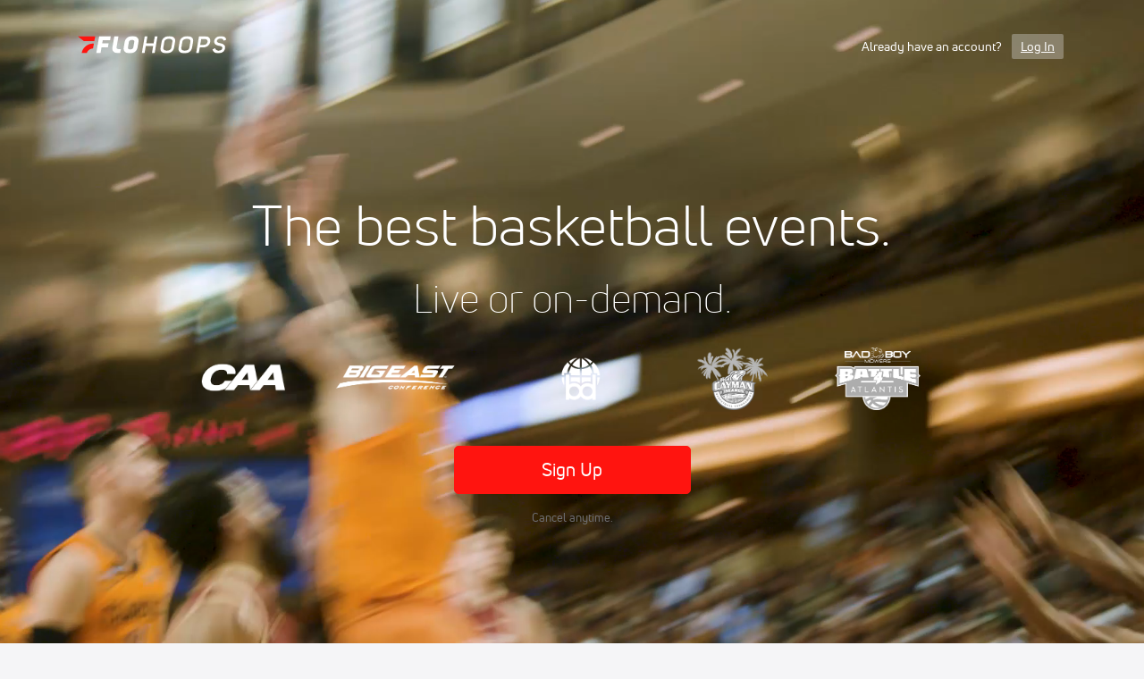

--- FILE ---
content_type: text/html; charset=utf-8
request_url: https://www.flohoops.com/signup?redirect=%2Fvideo%2F7521286-replay-coppin-state-vs-maryland-eastern-shore-2022-coppin-state-vs-eastern-shore-feb-26-4-pm
body_size: 42396
content:
<!DOCTYPE html><html lang="en"><head>
    <!-- Initialize Impact Tool -->
    <script type="text/javascript">
      (function(a,b,c,d,e,f,g){e['ire_o']=c;e[c]=e[c]||function(){(e[c].a=e[c].a||[]).push(arguments)};f=d.createElement(b);g=d.getElementsByTagName(b)[0];f.async=1;f.src=a;g.parentNode.insertBefore(f,g);})('https://utt.impactcdn.com/A5399711-5f11-4f2e-be8c-01f2bd8b50fd1.js','script','ire',document,window);
    </script>
    <script src="https://cmp.osano.com/AzyWAQS5NWEEWkU9/55c463c7-97ce-4e58-9403-bf5693e6fd09/osano.js?language=en"></script>
    <script src="/osano-flo.js"></script>
    <!-- 1plusX -->
    <script>
      (function(o,n,e,p,l,u,s){o[l]=o[l]||function(){(o[l].q=o[l].q||[]).push(arguments);};
        u=n.createElement(e);u.async=1;u.src=p;s=n.getElementsByTagName(e)[0];s.parentNode.insertBefore(u,s);
      }(window,document,"script","https://cdn.opecloud.com/ope-pdmp.js","ope"));
      ope("pdmp", "init", "b165", "auto");
    </script>
    <!-- end 1plusX -->
    <script>window.grumi = {
      cfg: {
        advs: {
          '4409051465': true,
          '4739813436': true,
          '5007374826': true,
          '4995583385': true
        },
        pbGlobal: 'owpbjs'
      },
      key: '33cea31c-ec69-44af-afb7-3e0656e35da6'
    };</script>
    <script src="//rumcdn.geoedge.be/33cea31c-ec69-44af-afb7-3e0656e35da6/grumi-ip.js" async=""></script>

    <!-- auth -->
    <script src="https://accounts.google.com/gsi/client" async="" defer=""></script>

    <script>
      window.googletag = window.googletag || { cmd: [] }
      googletag.cmd.push(() => {
        googletag.pubads().disableInitialLoad()
        googletag.enableServices()
      })
    </script>

    <!-- LiveConnectTag -->
    <script type="text/javascript" src="//b-code.liadm.com/did-008o.min.js" async="true" charset="utf-8"></script>
    <!-- LiveConnectTag -->

    <!-- OpenWrap LiveRamp ATS LiveIntent -->
    <script type="text/javascript">
      var TREATMENT_RATE = 0.95;
      if (window.liModuleEnabled === undefined) {
          window.liModuleEnabled = Math.random() < TREATMENT_RATE;
          window.liTreatmentRate = TREATMENT_RATE;
      }
      window.PWT = window.PWT || {};
      if (window.PWT.hasOwnProperty('versionDetails') === false) {
          (function waitForEmailHashAndInitPrebidConfig() {
          if (window.PWT && !window.PWT.HookForPrebidSetConfig) {
            window.PWT.HookForPrebidSetConfig = function(_config) {
              var emailHash = localStorage.getItem('userHash');
              if (emailHash) {
                console.log("Email hash received. sending to IH");
                owpbjs && owpbjs.setUserIdentities({
                  pubProvidedEmailHash: {
                    'SHA256': emailHash
                  }
                });
              } else {
                console.log("Email hash not received.");
                setTimeout(waitForEmailHashAndInitPrebidConfig, 100);
              }
                var enriched = false; // Default: No enrichment
                // Check if LiveIntent ID exists in userSync.userIds
                if (_config && _config.userSync && Array.isArray(_config.userSync.userIds)) {
                  enriched = _config.userSync.userIds.some(function(obj) { return obj.name === 'liveIntentId'; });
                }
                // If control group, remove LiveIntent ID
                if (!window.liModuleEnabled) {
                  console.log("Removing LiveIntent from Prebid config");
                  _config.userSync.userIds = _config.userSync.userIds.filter(function(obj) { return obj.name !== 'liveIntentId'; });
                  enriched = false; // Ensure enrichment is false when removing LiveIntent
                } else {
                  console.log("Retaining LiveIntent in Prebid config");
                }
                _setTargeting(enriched);
            }
          }
          })();
      }
      function _setTargeting(enriched) {
        googletag.cmd.push(function () {
          var targeting = window.liModuleEnabled ? "t1" : "t0";
          targeting += enriched ? "-e1" : "-e0";
          googletag.pubads().setTargeting("li-module-enabled", targeting);
        });
      }
    </script>
<!-- initialize pubmatic for ad bidding. Need to know which id to use depending on mobile or desktop-->
    <script type="text/javascript">
      (function() {
        const purl = window.location.href
        const url = 'https://ads.pubmatic.com/AdServer/js/pwt/160547/3819'
        let profileVersionId = ''
        if (purl.indexOf('pwtv=') > 0) {
          const regexp = /pwtv=(.*?)(&|$)/g
          const matches = regexp.exec(purl)
          if (matches.length >= 2 && matches[1].length > 0) {
            profileVersionId = '/' + matches[1]
          }
        }
        const wtads = document.createElement('script')
        wtads.async = true
        wtads.type = 'text/javascript'
        wtads.src = url + profileVersionId + '/pwt.js'
        const node = document.getElementsByTagName('script')[0]
        node.parentNode.insertBefore(wtads, node)
      })();
    </script>
    <script async="" src="https://c.amazon-adsystem.com/aax2/apstag.js"></script>
    <script type="text/javascript">
      !(function(a9, a, p, s, t, A, g) {
        if (a[a9]) return;

        function q(c, r) {
          a[a9]._Q.push([c, r])
        }
        a[a9] = {
          init: function() {
            q("i", arguments)
          },
          fetchBids: function() {
            q("f", arguments)
          },
          setDisplayBids: function() {},
          targetingKeys: function() {
            return []
          },
          deleteId: function() {
            q("di", arguments)
          },
          renewId: function() {
            q("ri", arguments)
          },
          updateId: function() {
            q("ui", arguments)
          },
          _Q: []
        };
      })("apstag", window);

      // initialize apstag and have apstag set bids on the googletag slots when they are returned to the page
      apstag.init({
        pubID: '2e897944-3457-4bd4-87d9-700e22317ff4',
        adServer: 'googletag',
        bidTimeout: 2000
      })
    </script>
    <script async="" src="https://securepubads.g.doubleclick.net/tag/js/gpt.js"></script>
    <script src="https://99bad415-a15a-4792-bd4c-dd79f2848ebb.redfastlabs.com/assets/redfast.js" async=""></script>
    <!-- Mile Dynamic Floor -->
    <script type="text/javascript" src="https://edge.atmtd.com/pub/uUbmlN/afihbs.js" async=""></script>
    <meta charset="utf-8">
    <title>Live Basketball | Stream Games, News, &amp; Articles - Join Today - FloHoops</title>
    <base href="/">
    <meta name="viewport" content="width=device-width,initial-scale=1,maximum-scale=1,user-scalable=0">
    <link rel="icon" type="image/x-icon" href="favicon.ico">
    <link rel="apple-touch-icon" href="apple-touch-icon.png">
    <link rel="preload" href="/assets/fonts/uni-neue/woff/uni-neue-regular-webfont.woff2" as="font" type="font/woff2" crossorigin="">
    <link rel="preload" href="/assets/fonts/uni-neue/woff/uni-neue-bold-webfont.woff2" as="font" type="font/woff2" crossorigin="">
    <link rel="preload" href="/assets/fonts/uni-neue/woff/uni-neue-heavy-webfont.woff2" as="font" type="font/woff2" crossorigin="">
    <link rel="preconnect" href="https://ads.pubmatic.com">
    <link rel="preconnect" href="https://ad.360yield.com">
    <link rel="preconnect" href="https://m.stripe.com">
    <link rel="preconnect" href="https://pixel.quantserve.com">
    <link rel="preconnect" href="https://tags.srv.stackadapt.com">
    <link rel="preconnect" href="https://ups.analytics.yahoo.com">
    <link rel="preconnect" href="https://3b1738b5f6feaaf2d05339821e682144.safeframe.googlesyndication.com">
    <link rel="preconnect" href="https://tpc.googlesyndication.com">
    <link rel="preconnect" href="https://securepubads.g.doubleclick.net">
    <link rel="preconnect" href="https://www.googletagmanager.com">
    <link rel="preconnect" href="https://edge.quantserve.com">
    <link rel="preconnect" href="https://www.google-analytics.com">
    <link rel="preconnect" href="https://pagead2.googlesyndication.com">
    <link rel="preconnect" href="http://edge.quantserve.com">
    <link rel="preconnect" href="http://pixel.quantserve.com">
    <link rel="preconnect" href="https://edge.atmtd.com">
  <link rel="stylesheet" href="styles.c6a58b5a43ee91f5.css"><meta property="fb:app_id" content="520901398075294"><script data-hash="102071549" id="102071549" type="text/javascript">!function(){var analytics=window.analytics=window.analytics||[];if(!analytics.initialize)if(analytics.invoked)window.console&&console.error&&console.error("Segment snippet included twice.");else{analytics.invoked=!0;analytics.methods=["trackSubmit","trackClick","trackLink","trackForm","pageview","identify","reset","group","track","ready","alias","debug","page","once","off","on","addSourceMiddleware","addIntegrationMiddleware","setAnonymousId","addDestinationMiddleware"];analytics.factory=function(e){return function(){var t=Array.prototype.slice.call(arguments);t.unshift(e);analytics.push(t);return analytics}};for(var e=0;e<analytics.methods.length;e++){var key=analytics.methods[e];analytics[key]=analytics.factory(key)}analytics.load=function(key,e){var t=document.createElement("script");t.type="text/javascript";t.async=!0;t.src="https://siop.flosports.tv/siop.js/v1/" + key + "/siop.min.js";var n=document.getElementsByTagName("script")[0];n.parentNode.insertBefore(t,n);analytics._loadOptions=e};analytics._writeKey="biMZTuKZ3XxQ8Tac9K2PmlQCs5fLVdZQ";analytics._cdn="https://siop.flosports.tv";analytics.SNIPPET_VERSION="5.2.0";analytics.load("biMZTuKZ3XxQ8Tac9K2PmlQCs5fLVdZQ",{obfuscate:!0});}}();</script><script data-hash="4083818670" id="4083818670" type="text/javascript"></script><script data-hash="1123874677" id="1123874677" type="text/javascript">
      (function(c,l,a,r,i,t,y){
        c[a]=c[a]||function(){(c[a].q=c[a].q||[]).push(arguments)};
        t=l.createElement(r);t.async=1;t.src="https://www.clarity.ms/tag/"+i;
        y=l.getElementsByTagName(r)[0];y.parentNode.insertBefore(t,y);
      })(window,document,"clarity","script","mx4crrmpr4");
    </script><link data-hash="2491289089" id="2491289089" rel="icon" type="image/png" sizes="16x16" href="https://d6fm3yzmawlcs.cloudfront.net/favicons/new-favicon/favicon-16x16.png"><link data-hash="3365311324" id="3365311324" rel="icon" type="image/png" sizes="32x32" href="https://d6fm3yzmawlcs.cloudfront.net/favicons/new-favicon/favicon-32x32.png"><link data-hash="1089242829" id="1089242829" rel="icon" type="image/png" sizes="96x96" href="https://d6fm3yzmawlcs.cloudfront.net/favicons/new-favicon/favicon-96x96.png"><meta property="og:title" content="Live Basketball | Stream Games, News, &amp; Articles - Join Today - FloHoops"><meta name="description" content="Basketball games, videos, news, &amp; articles. Watch &amp; stream live basketball games on FloHoops.com. High School &amp; NCAA basketball games &amp; news coverage."><meta property="og:description" content="Basketball games, videos, news, &amp; articles. Watch &amp; stream live basketball games on FloHoops.com. High School &amp; NCAA basketball games &amp; news coverage."><meta property="og:image" content="https://d6fm3yzmawlcs.cloudfront.net/ogImages/Hoops-1920x1080.jpg"><meta property="og:type" content="website"><meta property="og:locale" content="en_US"><meta name="twitter:card" content="summary_large_image"><meta name="theme-color" content="#272A2B"><meta property="og:url" content="https://www.flohoops.com/signup?redirect=%2Fvideo%2F7521286-replay-coppin-state-vs-maryland-eastern-shore-2022-coppin-state-vs-eastern-shore-feb-26-4-pm"><style ng-transition="flo-app">.flex-1{flex:1 0 auto;position:relative}.view-mode{display:-moz-flex;display:flex;flex-direction:column;height:100%}.view-mode.view-mode-minimal{display:block;height:auto}.view-mode.dark-theme{background:#0c0c0c}.view-mode.dark-theme h1,.view-mode.dark-theme h2,.view-mode.dark-theme h3,.view-mode.dark-theme h4,.view-mode.dark-theme h5,.view-mode.dark-theme h6{color:#f5f5f7}@media (max-width: 992px){.content-wrapper{overflow:visible}}.has-event-ticker .stick-to-header{top:138px!important}@media (min-width: 992px){.has-event-ticker .site-navigation-header-container{top:74px!important}}@media (min-width: 992px){.event-ticker-sticky{position:sticky;top:0;z-index:1020}}.monthly-upgrade-banner{z-index:12;position:sticky;bottom:50px}@media (min-width: 576px){.monthly-upgrade-banner{bottom:0}}@media (min-width: 992px){.monthly-upgrade-banner{position:fixed;right:12px;bottom:72px;width:336px}}.site-navigation-header-container{position:sticky;top:0;z-index:1020}
</style><style data-hash="2759949265" id="2759949265" class="ng-tns-c187-0">      .white-color-text { color: #fff !important }      .primary-color-text { color: #FF140F !important }      .primary-color-text:hover, .primary-color-text:focus { color: #FF140F !important; transition: all 250ms }      .primary-color-text-active.active .apply-text-active, .primary-color-text-active.active.apply-text-active,      .nested-primary-color-text-active.active .nested-apply-text-active, .nested-primary-color-text-active.nested-active.apply-text-active{ color: #FF140F !important }      .primary-color-text-hover:hover .apply-text-hover, .primary-color-text-hover:hover.apply-text-hover { color: #FF140F !important }      .hover-text-primary:hover { color: #FF140F!important }      .primary-color-bg { background: #FF140F !important }      input[type="checkbox"].check-target:checked ~ .checkbox-toggle-primary-color-bg { background: #FF140F !important }      input[type="checkbox"].check-target:checked ~ .checkbox-toggle-primary-color-text { color: #FF140F !important }      .primary-color-bg-hover:hover .apply-bg-hover, .primary-color-bg-hover:hover.apply-bg-hover { background: #FF140F !important; transition: all 250ms; }      .primary-color-outline { outline-color: #FF140F !important }      .primary-color-stroke { stroke: #FF140F !important }      a, a.visited { color: #FF140F }      h1:hover > a, h1:focus > a, h2:hover > a, h2:focus > a, h3:hover > a, h3:focus > a, h4:hover > a, h4:focus > a, h5:hover > a, h5:focus > a, h6:hover > a, h6:focus > a, .title:hover > a, .title:focus > a { color: #FF140F }      .flo-footnote span.color-text { color: #FF140F }      .primary-color-svg svg path { fill: #FF140F }      .primary-color-svg-hover svg:hover path { fill: #FF140F }      .primary-color-svg-apply svg .primary-color-apply { fill: #FF140F }      .primary-color-svg-hover-apply svg:hover .primary-color-apply { fill: #FF140F }      .btn-primary, .btn-primary-small, .btn-primary-tiny { background: #FF140F }      .btn-primary:hover, .btn-primary-small:hover, .btn-primary-tiny:hover { background-color: #e6120e }      .btn-secondary, .btn-secondary-small, .btn-secondary-tiny { color: #FF140F }      .btn-secondary a, .btn-secondary-small a, .btn-secondary-tiny a { color: #FF140F }      .btn-secondary:hover, .btn-secondary-small:hover, .btn-secondary-tiny:hover { color: #e6120e }      .primary-color-radio:hover input ~ .primary-overlay,      .primary-color-radio input:focus ~ .primary-overlay,      .primary-color-radio input:checked ~ .primary-overlay { border: 1px solid #FF140F }      .primary-color-radio .primary-overlay:after { background: #FF140F }      input.primary-color-toggle:checked + .primary-color-apply { background: #FF140F }       </style><style ng-transition="flo-app">[_nghost-sc155]   .debug-menu[_ngcontent-sc155]{position:fixed;bottom:25px;right:25px;z-index:1060;display:flex;flex-direction:column;background-color:#0000004d}[_nghost-sc155]   .view-as-banner[_ngcontent-sc155]{position:fixed;top:0;left:0;right:0;background:#ff140f;color:#fff;z-index:1061;padding:8px 15px;text-align:center;box-shadow:0 2px 10px #0000004d;transition:transform .3s ease}[_nghost-sc155]   .view-as-banner.collapsed[_ngcontent-sc155]{transform:translateY(calc(-100% + 7px))}[_nghost-sc155]   .view-as-banner[_ngcontent-sc155]   .view-as-banner-content[_ngcontent-sc155]{font-size:13px;font-weight:500;display:flex;align-items:center;justify-content:center;gap:15px;flex-wrap:wrap}@media (max-width: 768px){[_nghost-sc155]   .view-as-banner[_ngcontent-sc155]   .view-as-banner-content[_ngcontent-sc155]{flex-direction:column;gap:8px}}[_nghost-sc155]   .view-as-banner[_ngcontent-sc155]   .view-as-title[_ngcontent-sc155]{font-size:14px}[_nghost-sc155]   .view-as-banner[_ngcontent-sc155]   .view-as-details[_ngcontent-sc155]{display:flex;align-items:center;gap:8px}[_nghost-sc155]   .view-as-banner[_ngcontent-sc155]   .view-as-details[_ngcontent-sc155]   .text-muted[_ngcontent-sc155]{opacity:.8;font-size:12px;color:#ffffffe6}@media (max-width: 768px){[_nghost-sc155]   .view-as-banner[_ngcontent-sc155]   .view-as-details[_ngcontent-sc155]{flex-direction:column;gap:2px;text-align:center}}[_nghost-sc155]   .view-as-banner[_ngcontent-sc155]   button[_ngcontent-sc155]:not(.collapse-button){padding:3px 12px;border:1px solid rgba(255,255,255,.6);background:rgba(255,255,255,.2);color:#fff;border-radius:4px;cursor:pointer;font-size:12px;white-space:nowrap;-webkit-backdrop-filter:blur(10px);backdrop-filter:blur(10px)}[_nghost-sc155]   .view-as-banner[_ngcontent-sc155]   button[_ngcontent-sc155]:not(.collapse-button):hover{background:rgba(255,255,255,.3);border-color:#fffc}[_nghost-sc155]   .view-as-banner[_ngcontent-sc155]   .collapse-button[_ngcontent-sc155]{position:absolute;left:15px;bottom:-28px;background:#ff140f;border:none;color:#fff;width:50px;height:28px;border-radius:0 0 8px 8px;cursor:pointer;display:flex;align-items:center;justify-content:center}@keyframes pulse{0%,to{opacity:1}50%{opacity:.85}}</style><style ng-transition="flo-app">[_nghost-sc153]   .view-as-widget[_ngcontent-sc153]{padding:20px;background:#fff}[_nghost-sc153]   .view-as-widget[_ngcontent-sc153]   h2[_ngcontent-sc153]{color:#ff140f;font-size:1.5rem;margin-bottom:0}[_nghost-sc153]   .view-as-widget[_ngcontent-sc153]   .warning-content[_ngcontent-sc153]   .alert-warning[_ngcontent-sc153]{border-left:4px solid #ffc107;background-color:#fff3cd;border-color:#ffc107;color:#664d03}[_nghost-sc153]   .view-as-widget[_ngcontent-sc153]   .warning-content[_ngcontent-sc153]   .warning-list[_ngcontent-sc153]{margin:1rem 0;padding-left:1.5rem}[_nghost-sc153]   .view-as-widget[_ngcontent-sc153]   .warning-content[_ngcontent-sc153]   .warning-list[_ngcontent-sc153]   li[_ngcontent-sc153]{margin-bottom:.5rem;color:#6f6f73}[_nghost-sc153]   .view-as-widget[_ngcontent-sc153]   .warning-content[_ngcontent-sc153]   p[_ngcontent-sc153]{color:#0c0c0c;font-size:1.1rem}[_nghost-sc153]   .view-as-widget[_ngcontent-sc153]   .btn[_ngcontent-sc153]{min-width:120px}[_nghost-sc153]   .view-as-widget[_ngcontent-sc153]   .current-view-as[_ngcontent-sc153]   .alert-info[_ngcontent-sc153]{background-color:#f5f5f7;border-color:#eeeef0;color:#323236}</style><style ng-transition="flo-app">[_nghost-sc154]   .cache-clear-widget[_ngcontent-sc154]{padding:20px;background:#fff}[_nghost-sc154]   .cache-clear-widget[_ngcontent-sc154]   h2[_ngcontent-sc154]{color:#ff140f;font-size:1.5rem;margin-bottom:0}[_nghost-sc154]   .cache-clear-widget[_ngcontent-sc154]   .confirmation-content[_ngcontent-sc154]   .alert-warning[_ngcontent-sc154]{border-left:4px solid #ffc107;background-color:#fff3cd;border-color:#ffc107;color:#664d03;margin-bottom:1rem}[_nghost-sc154]   .cache-clear-widget[_ngcontent-sc154]   .result-content[_ngcontent-sc154]   .alert-success[_ngcontent-sc154]{border-left:4px solid #28a745;background-color:#d4edda;border-color:#c3e6cb;color:#155724}[_nghost-sc154]   .cache-clear-widget[_ngcontent-sc154]   .result-content[_ngcontent-sc154]   .alert-danger[_ngcontent-sc154]{border-left:4px solid #dc3545;background-color:#f8d7da;border-color:#f5c6cb;color:#721c24}[_nghost-sc154]   .cache-clear-widget[_ngcontent-sc154]   .key-list[_ngcontent-sc154], [_nghost-sc154]   .cache-clear-widget[_ngcontent-sc154]   .non-existent-keys-list[_ngcontent-sc154]{max-height:200px;overflow-y:auto;margin:0;padding:1rem 1rem 1rem 2rem;background-color:#f8f9fa;border-radius:4px}[_nghost-sc154]   .cache-clear-widget[_ngcontent-sc154]   .key-list[_ngcontent-sc154]   li[_ngcontent-sc154], [_nghost-sc154]   .cache-clear-widget[_ngcontent-sc154]   .non-existent-keys-list[_ngcontent-sc154]   li[_ngcontent-sc154]{margin-bottom:.5rem;word-break:break-all;font-family:monospace;font-size:.875rem;color:#6f6f73}[_nghost-sc154]   .cache-clear-widget[_ngcontent-sc154]   .btn[_ngcontent-sc154]{min-width:120px}</style><style ng-transition="flo-app">[_nghost-sc151]{position:fixed;top:0;left:0;height:100%;width:100%;pointer-events:none;z-index:1060}[_nghost-sc151]   .overlay-backdrop[_ngcontent-sc151]{background:rgba(0,0,0,.6);inset:0;position:absolute;pointer-events:auto;opacity:0}[_nghost-sc151]   .overlay-wrapper[_ngcontent-sc151]{display:-moz-flex;display:flex;justify-content:center;align-items:center;position:absolute;pointer-events:none;top:0;left:0;height:100%;width:100%}[_nghost-sc151]   .overlay-wrapper[_ngcontent-sc151]   .dialog-container[_ngcontent-sc151]{background:white;box-shadow:0 0 8px #00000026;border-radius:5px;max-width:92%;max-height:calc(100% - 40px);overflow-y:auto;pointer-events:auto}[_nghost-sc151]   .overlay-wrapper[_ngcontent-sc151]   .dialog-container[_ngcontent-sc151]   span.close-icon[_ngcontent-sc151]{display:-moz-flex;display:flex;justify-content:flex-end;margin:10px 10px 0 0;height:20px;width:100%;cursor:pointer}[_nghost-sc151]   .overlay-wrapper[_ngcontent-sc151]   .dialog-container[_ngcontent-sc151]   span.close-icon[_ngcontent-sc151]   .icon[_ngcontent-sc151]{width:30px;height:15px}[_nghost-sc151]   .active[_ngcontent-sc151]{opacity:1}.close-icon[_ngcontent-sc151]{fill:#6f6f73}</style><style ng-transition="flo-app">[_nghost-sc114]   .funnel-main[_ngcontent-sc114]{background:#f5f5f7;max-width:100%;padding:0;width:100%;display:-moz-flex;display:flex;flex-direction:column;min-height:calc(100vh - 76px)}@media (max-width: 768px){[_nghost-sc114]   .funnel-main[_ngcontent-sc114]{min-height:calc(100vh - 111px)}}@media (max-width: 768px){[_nghost-sc114]   .funnel-main[_ngcontent-sc114]{font-size:14px}}</style><style ng-transition="flo-app">.modal-body.facebook-rerequest-modal[_ngcontent-sc256]{padding:13px 119px 25px;text-align:center}@media (max-width: 576px){.modal-body.facebook-rerequest-modal[_ngcontent-sc256]{padding-left:30px;padding-right:30px}}.modal-body.facebook-rerequest-modal[_ngcontent-sc256]   .modal-description[_ngcontent-sc256]   .flo-modal-header[_ngcontent-sc256]{font-size:18px;line-height:24px;color:#0c0c0c;margin-bottom:20px}.modal-body.facebook-rerequest-modal[_ngcontent-sc256]   .modal-description[_ngcontent-sc256]   .flo-modal-body-text[_ngcontent-sc256]{color:#323236;font-size:16px;font-weight:400;line-height:28px;margin-bottom:27px}.modal-body.facebook-rerequest-modal[_ngcontent-sc256]   .button-actions[_ngcontent-sc256]{display:-moz-flex;display:flex;flex-direction:column;align-items:center;font-size:14px}</style><style ng-transition="flo-app">[_nghost-sc156]{z-index:2}@media (max-width: 768px){[_nghost-sc156]{z-index:0}}[_nghost-sc156]   footer[_ngcontent-sc156]{background:#232327;color:#939396;font-family:Uni-Neue-Regular,Open Sans,Helvetica Neue,Helvetica,Arial,sans-serif;padding:20px}[_nghost-sc156]   footer[_ngcontent-sc156]   .container[_ngcontent-sc156]{background:#232327}[_nghost-sc156]   footer[_ngcontent-sc156]   a[_ngcontent-sc156]{color:inherit;line-height:21px}@media (min-width: 992px){[_nghost-sc156]   footer[_ngcontent-sc156]{padding:28px}}[_nghost-sc156]   footer[_ngcontent-sc156]   .footer-links[_ngcontent-sc156]{-moz-column-gap:2rem;column-gap:2rem;row-gap:.5rem}</style><link id="canonical" rel="canonical" href="https://www.flohoops.com/signup" data-page-meta-service-tag="true"><style ng-transition="flo-app">.batman-wrapper[_ngcontent-sc116]{margin:0 auto;width:100%;background-color:#f5f5f7;position:relative}@media (max-width: 480px){.batman-wrapper[_ngcontent-sc116]{padding-bottom:26px}}.calendar-container[_ngcontent-sc116]{padding:60px 0 50px}.calendar-container[_ngcontent-sc116]   h2.batman-header[_ngcontent-sc116]{margin:0 auto 30px}@media (max-width: 576px){.calendar-container[_ngcontent-sc116]{padding-bottom:30px}.calendar-container.is-generic-funnel[_ngcontent-sc116]{padding-top:30px}}.hero-wrapper[_ngcontent-sc116], .calendar-wrapper[_ngcontent-sc116]{width:100%;position:relative}.batman-lower-container[_ngcontent-sc116]{margin:110px auto 0}.batman-lower-container.faq-container[_ngcontent-sc116]{margin-top:32px}@media (max-width: 768px){.batman-lower-container[_ngcontent-sc116]{margin-top:80px}}@media (max-width: 576px){.batman-lower-container[_ngcontent-sc116]{margin-top:70px}}h2.batman-header[_ngcontent-sc116], p.batman-subheader[_ngcontent-sc116]{text-align:center;margin:0 auto}@media (max-width: 576px){h2.batman-header[_ngcontent-sc116], p.batman-subheader[_ngcontent-sc116]{max-width:250px}}h2.batman-header[_ngcontent-sc116]{font-size:40px;line-height:54px;font-weight:300;margin-bottom:15px}@media (max-width: 768px){h2.batman-header[_ngcontent-sc116]{font-size:34px;line-height:39px}}@media (max-width: 320px){h2.batman-header[_ngcontent-sc116]{font-size:27px;line-height:34px}}p.batman-subheader[_ngcontent-sc116]{font-family:Uni-Neue-Regular,Open Sans,Helvetica Neue,Helvetica,Arial,sans-serif;font-size:16px;font-weight:400;line-height:30px;color:#323236;margin-bottom:32px}@media (max-width: 320px){p.batman-subheader[_ngcontent-sc116]{font-size:14px;line-height:24px}}</style><style ng-transition="flo-app">.red-overlay[_ngcontent-sc132]{background:linear-gradient(to right,rgba(147,2,3,.4) 0%,rgba(0,0,0,.5) 37.5%);position:absolute;inset:0;z-index:-1}.event-card-scroll[_ngcontent-sc132]{background:#0c0c0c;position:relative;z-index:0}.event-card-scroll__title[_ngcontent-sc132]{color:#fff;font-family:Uni-Neue-Light,Open Sans,Helvetica,Arial,sans-serif}@media (min-width: 992px){.event-card-scroll__title[_ngcontent-sc132]{font-size:44px}}.event-card-scroll[_ngcontent-sc132]   .container[_ngcontent-sc132]{background:none}.event-card-scroll[_ngcontent-sc132]   .container[_ngcontent-sc132]   .main-content[_ngcontent-sc132]{padding:32px 16px 20px;flex-direction:initial}@media (min-width: 992px){.event-card-scroll[_ngcontent-sc132]   .container[_ngcontent-sc132]   .main-content[_ngcontent-sc132]{flex-direction:column;padding:32px 0}}@media (min-width: 576px){.event-card-scroll[_ngcontent-sc132]   .container[_ngcontent-sc132]   .scroll-content[_ngcontent-sc132]{padding-top:0}}@media (max-width: 576px){.event-card-scroll[_ngcontent-sc132]   .container.carousel-wrapper[_ngcontent-sc132]{padding:0}.event-card-scroll[_ngcontent-sc132]   .container.carousel-wrapper[_ngcontent-sc132]   .main-content[_ngcontent-sc132]{padding:0 0 16px}}.event-card-scroll[_ngcontent-sc132]   .container.event-list-container[_ngcontent-sc132]{padding-bottom:18px}@media (min-width: 992px){.event-card-scroll[_ngcontent-sc132]   .container.event-list-container[_ngcontent-sc132]{padding-bottom:45px}}.event-card-scroll[_ngcontent-sc132]   .container.event-list-container[_ngcontent-sc132]   .main-content[_ngcontent-sc132]{align-items:center;gap:10px;padding-bottom:0;padding-top:0;flex-direction:column}.event-card-scroll[_ngcontent-sc132]   .container.event-list-container[_ngcontent-sc132]   .main-content[_ngcontent-sc132]   h2.event-list-title[_ngcontent-sc132]{color:#fff}.event-card-scroll[_ngcontent-sc132]   .container.event-list-container[_ngcontent-sc132]   .main-content[_ngcontent-sc132]   .accordion-icon-wrapper[_ngcontent-sc132]{width:36px;height:36px;display:flex;justify-content:center;align-items:center;margin-bottom:9px}.event-card-scroll[_ngcontent-sc132]   .container.event-list-container[_ngcontent-sc132]   .main-content[_ngcontent-sc132]   .event-list[_ngcontent-sc132]   .event-list-item[_ngcontent-sc132]{display:grid;grid-template-columns:100px 1fr 45px;border-bottom:1px solid #939396;padding:.5rem;color:#fff}.event-card-scroll[_ngcontent-sc132]   .container.event-list-container[_ngcontent-sc132]   .main-content[_ngcontent-sc132]   .event-list[_ngcontent-sc132]   .event-list-item[_ngcontent-sc132]:hover{color:#eeeef0}.event-card-scroll[_ngcontent-sc132]   .container.event-list-container[_ngcontent-sc132]   .main-content[_ngcontent-sc132]   .event-list[_ngcontent-sc132]   .event-list-item__detail[_ngcontent-sc132]{font-size:15px}.event-card-scroll[_ngcontent-sc132]   .container.event-list-container[_ngcontent-sc132]   .main-content[_ngcontent-sc132]   .event-list[_ngcontent-sc132]   .event-list-item__title[_ngcontent-sc132]{font-size:18px}.event-card-scroll[_ngcontent-sc132]   .container.event-list-container[_ngcontent-sc132]   .main-content[_ngcontent-sc132]   .event-list[_ngcontent-sc132]   .event-list-item__icon[_ngcontent-sc132]{display:flex;justify-content:flex-end;align-items:center}.event-card-scroll[_ngcontent-sc132]   .container.event-list-container[_ngcontent-sc132]   .main-content[_ngcontent-sc132]   .event-list[_ngcontent-sc132]   .bottom-space[_ngcontent-sc132]{height:40px}</style><style ng-transition="flo-app">.checkout-header-outer-wrapper[_ngcontent-sc125]{margin-left:36px;margin-right:36px}.checkout-header-wrapper[_ngcontent-sc125]{max-width:1100px;margin:40px auto;display:-moz-flex;display:flex;justify-content:space-between;align-items:center}.checkout-header-wrapper[_ngcontent-sc125]   .logo[_ngcontent-sc125]{cursor:pointer;z-index:1;transform:scale(1.3)}@media (max-width: 576px){.checkout-header-wrapper[_ngcontent-sc125]{justify-content:center}.checkout-header-wrapper[_ngcontent-sc125]   .flo-footnote[_ngcontent-sc125]{display:none}}.checkout-header-wrapper.center[_ngcontent-sc125]{justify-content:center}.checkout-header-wrapper.center[_ngcontent-sc125]   .logo[_ngcontent-sc125]{margin-left:0!important}.batman-theme[_nghost-sc125]   .logo[_ngcontent-sc125], .batman-theme   [_nghost-sc125]   .logo[_ngcontent-sc125], .batman-theme[_nghost-sc125]   .flo-footnote[_ngcontent-sc125], .batman-theme   [_nghost-sc125]   .flo-footnote[_ngcontent-sc125]{position:relative;z-index:2}.batman-theme[_nghost-sc125]   .flo-footnote[_ngcontent-sc125], .batman-theme   [_nghost-sc125]   .flo-footnote[_ngcontent-sc125]{color:#fff;font-size:14px;line-height:21px}.batman-theme[_nghost-sc125]   .flo-footnote[_ngcontent-sc125]   a[_ngcontent-sc125], .batman-theme   [_nghost-sc125]   .flo-footnote[_ngcontent-sc125]   a[_ngcontent-sc125]{background:rgba(226,226,226,.35);color:#fff;margin-left:8px;padding:5px 10px;border-radius:2px}.batman-theme[_nghost-sc125]   .flo-footnote[_ngcontent-sc125]   a[_ngcontent-sc125]:hover, .batman-theme   [_nghost-sc125]   .flo-footnote[_ngcontent-sc125]   a[_ngcontent-sc125]:hover{background:white;color:#ff140f}.activate-logo.logo[_ngcontent-sc125]{display:none}.activate-theme[_nghost-sc125]   .logo[_ngcontent-sc125], .activate-theme   [_nghost-sc125]   .logo[_ngcontent-sc125]{display:none}.activate-theme[_nghost-sc125]   .activate-logo.logo[_ngcontent-sc125], .activate-theme   [_nghost-sc125]   .activate-logo.logo[_ngcontent-sc125]{display:block;cursor:auto}</style><style ng-transition="flo-app">section.bg-wrapper[_ngcontent-sc119]{background:#000 no-repeat center center;background-size:cover;color:#fff;margin-top:-117px;position:relative;width:100%;height:551px}section.bg-wrapper[_ngcontent-sc119]:before{content:"";position:absolute;inset:0;background-image:linear-gradient(0deg,rgba(0,0,0,.8),rgb(0,0,0));opacity:.75}@media (min-width: 321px){section.bg-wrapper[_ngcontent-sc119]{height:667px}}@media (min-width: 768px){section.bg-wrapper[_ngcontent-sc119]{height:800px}}section.bg-wrapper.offset-bg[_ngcontent-sc119]{background-position:left}@media (min-width: 768px){section.bg-wrapper.offset-bg[_ngcontent-sc119]{background-position:center}}.highlight-video-container[_ngcontent-sc119]{width:100%;height:800px;display:block;overflow:hidden}.highlight-video-container[_ngcontent-sc119]:before{content:"";position:absolute;inset:0;background-image:linear-gradient(0deg,rgba(0,0,0,.8),rgb(0,0,0));opacity:.75}.highlight-video-container[_ngcontent-sc119]   .highlight-video[_ngcontent-sc119]{height:100%;width:100%;-o-object-fit:cover;object-fit:cover}@media (min-width: 321px){.highlight-video-container[_ngcontent-sc119]{height:667px}}@media (min-width: 768px){.highlight-video-container[_ngcontent-sc119]{height:800px}}.content-wrapper[_ngcontent-sc119]{display:-moz-flex;display:flex;flex-direction:column;align-items:center;position:relative;z-index:1}.content-wrapper[_ngcontent-sc119]   .partner-logos[_ngcontent-sc119]   img[_ngcontent-sc119]{max-height:70px}.content-wrapper[_ngcontent-sc119]   h1[_ngcontent-sc119]{color:#fff;font-size:3.875rem;line-height:5.25rem;margin:225px 0 0;text-align:center}@media (max-width: 992px){.content-wrapper[_ngcontent-sc119]   h1[_ngcontent-sc119]{font-size:3.25rem;line-height:4.5rem}}@media (max-width: 767px){.content-wrapper[_ngcontent-sc119]   h1[_ngcontent-sc119]{font-size:2rem;line-height:2.5rem;margin:110px 25px 0;padding-top:100px}}@media (max-width: 480px){.content-wrapper[_ngcontent-sc119]   h1[_ngcontent-sc119]{font-size:1.5rem;line-height:2rem;margin:45px 30px 0}}.content-wrapper[_ngcontent-sc119]   h1.grappling-title[_ngcontent-sc119]{max-width:830px}.content-wrapper[_ngcontent-sc119]   h2[_ngcontent-sc119]{color:#fff;font-family:Uni-Neue-Light,Open Sans,Helvetica,Arial,sans-serif;font-size:2.75rem;line-height:3.5rem;text-align:center;margin:10px 15px 27px}@media (max-width: 992px){.content-wrapper[_ngcontent-sc119]   h2[_ngcontent-sc119]{font-size:2.25rem;line-height:3rem}}@media (max-width: 767px){.content-wrapper[_ngcontent-sc119]   h2[_ngcontent-sc119]{font-size:1.5rem;line-height:2rem}}@media (max-width: 480px){.content-wrapper[_ngcontent-sc119]   h2[_ngcontent-sc119]{font-size:.875rem;line-height:1.25rem}}.content-wrapper[_ngcontent-sc119]   .partner-logos[_ngcontent-sc119]{display:none;max-width:895px;text-align:center}@media (min-width: 768px){.content-wrapper[_ngcontent-sc119]   .partner-logos[_ngcontent-sc119]{display:block;margin:0 0 40px;height:70px}}@media (max-width: 992px){.content-wrapper[_ngcontent-sc119]   .partner-logos[_ngcontent-sc119]   img[_ngcontent-sc119]{width:70%}}.content-wrapper[_ngcontent-sc119]   .partner-logos-mobile[_ngcontent-sc119]{display:block;margin:0 0 30px;height:70px}@media (min-width: 768px){.content-wrapper[_ngcontent-sc119]   .partner-logos-mobile[_ngcontent-sc119]{display:none}}.content-wrapper[_ngcontent-sc119]   .partner-logos-mobile[_ngcontent-sc119]   img[_ngcontent-sc119]{max-height:70px}.content-wrapper[_ngcontent-sc119]   p.plan-info[_ngcontent-sc119]{font-size:16px;line-height:30px;margin:10px 0 0}.content-wrapper[_ngcontent-sc119]   .btn.btn-primary[_ngcontent-sc119]{width:265px}.content-wrapper[_ngcontent-sc119]   .flo-footnote.login-prompt[_ngcontent-sc119]{display:none}@media (max-width: 576px){.content-wrapper[_ngcontent-sc119]   .flo-footnote[_ngcontent-sc119]{font-size:14px}.content-wrapper[_ngcontent-sc119]   .flo-footnote.login-prompt[_ngcontent-sc119]{display:block;font-size:14px;line-height:21px;color:#fff}.content-wrapper[_ngcontent-sc119]   .flo-footnote.login-prompt[_ngcontent-sc119]   a[_ngcontent-sc119]{background:rgba(226,226,226,.35);color:#fff;margin-left:8px;padding:5px 10px;border-radius:2px}.content-wrapper[_ngcontent-sc119]   .flo-footnote.login-prompt[_ngcontent-sc119]   a[_ngcontent-sc119]:hover{background:white;color:#ff140f}}h1.trackwrestling[_ngcontent-sc119]{margin-top:160px}@media (max-width: 768px){h1.trackwrestling[_ngcontent-sc119]{margin-top:20px}}p.trackwrestling[_ngcontent-sc119]{max-width:1200px;font-size:18px;line-height:inherit}@media (min-width: 768px){p.trackwrestling[_ngcontent-sc119]{font-size:28px}}@media (min-width: 768px){.partner-logos-multi-line[_ngcontent-sc119]   .content-wrapper[_ngcontent-sc119]   .partner-logos[_ngcontent-sc119]{height:120px}.partner-logos-multi-line[_ngcontent-sc119]   .content-wrapper[_ngcontent-sc119]   .partner-logos[_ngcontent-sc119]   img[_ngcontent-sc119]{max-height:120px}}@media (min-width: 992px){.partner-logos-multi-line[_ngcontent-sc119]   .content-wrapper[_ngcontent-sc119]   .partner-logos[_ngcontent-sc119]{height:150px}.partner-logos-multi-line[_ngcontent-sc119]   .content-wrapper[_ngcontent-sc119]   .partner-logos[_ngcontent-sc119]   img[_ngcontent-sc119]{max-height:150px}}.partner-logos-multi-line[_ngcontent-sc119]   .content-wrapper[_ngcontent-sc119]   .partner-logos-mobile[_ngcontent-sc119]{height:150px}.partner-logos-multi-line[_ngcontent-sc119]   .content-wrapper[_ngcontent-sc119]   .partner-logos-mobile[_ngcontent-sc119]   img[_ngcontent-sc119]{max-height:150px;width:100%}</style><style ng-transition="flo-app">.carousel-wrapper[_ngcontent-sc120]{position:relative}.carousel-wrapper[_ngcontent-sc120]   input[name=carousel][_ngcontent-sc120]{display:none}.carousel-wrapper[_ngcontent-sc120]   .carousel-nav-wrapper[_ngcontent-sc120]{position:absolute;z-index:1;bottom:50px;left:0;right:0;margin-left:35px;margin-right:35px}.carousel-wrapper[_ngcontent-sc120]   .carousel-nav-wrapper[_ngcontent-sc120]   .carousel-nav[_ngcontent-sc120]{max-width:1180px;margin:0 auto;text-align:center;display:-moz-flex;display:flex;justify-content:space-evenly}.carousel-wrapper[_ngcontent-sc120]   .carousel-nav-wrapper[_ngcontent-sc120]   .carousel-nav[_ngcontent-sc120]   label.carousel-nav-label[_ngcontent-sc120]{cursor:pointer;width:100%;border-bottom:3px solid}.carousel-wrapper[_ngcontent-sc120]   .carousel-nav-wrapper[_ngcontent-sc120]   .carousel-nav[_ngcontent-sc120]   label.carousel-nav-label[for=carousel-2][_ngcontent-sc120]{margin-left:5px;margin-right:5px}.carousel-wrapper[_ngcontent-sc120]   .carousel-nav-wrapper[_ngcontent-sc120]   .carousel-nav[_ngcontent-sc120]   label.carousel-nav-label[_ngcontent-sc120]   .carousel-nav-label-text[_ngcontent-sc120]{color:#fff;letter-spacing:.4px;font-weight:100;text-transform:uppercase;text-align:left}@media (max-width: 480px){.carousel-wrapper[_ngcontent-sc120]   .carousel-nav-wrapper[_ngcontent-sc120]   .carousel-nav[_ngcontent-sc120]   label.carousel-nav-label[_ngcontent-sc120]   .carousel-nav-label-text[_ngcontent-sc120]{max-width:100px}}.carousel-wrapper[_ngcontent-sc120]   .carousel-slides[_ngcontent-sc120]{width:100%;overflow:hidden}@media (max-width: 768px){.carousel-wrapper[_ngcontent-sc120]   .carousel-slides[_ngcontent-sc120]{height:570px}}.carousel-wrapper[_ngcontent-sc120]   .carousel-slides[_ngcontent-sc120]   .image-overlay-text-wrapper[_ngcontent-sc120]{width:300%;transition:margin 1s}.carousel-wrapper[_ngcontent-sc120]   .carousel-slides[_ngcontent-sc120]   .image-overlay-text-wrapper[_ngcontent-sc120]   .image-overlay-text[_ngcontent-sc120]{display:-moz-flex;display:flex;justify-content:center;flex-direction:column;height:800px;background-size:cover;text-align:center;position:relative;float:left;width:33.3333333333%}@media (max-width: 768px){.carousel-wrapper[_ngcontent-sc120]   .carousel-slides[_ngcontent-sc120]   .image-overlay-text-wrapper[_ngcontent-sc120]   .image-overlay-text[_ngcontent-sc120]{background-repeat:no-repeat;background-position:center}}@media (max-width: 576px){.carousel-wrapper[_ngcontent-sc120]   .carousel-slides[_ngcontent-sc120]   .image-overlay-text-wrapper[_ngcontent-sc120]   .image-overlay-text[_ngcontent-sc120]{height:667px}}.carousel-wrapper[_ngcontent-sc120]   .carousel-slides[_ngcontent-sc120]   .image-overlay-text-wrapper[_ngcontent-sc120]   .image-overlay-text[_ngcontent-sc120]:before{content:"";position:absolute;inset:0;background-image:linear-gradient(0deg,rgba(0,0,0,.8),rgba(0,0,0,.3))}.carousel-wrapper[_ngcontent-sc120]   .carousel-slides[_ngcontent-sc120]   .image-overlay-text-wrapper[_ngcontent-sc120]   .image-overlay-text[_ngcontent-sc120]   .content-wrapper[_ngcontent-sc120]{z-index:1;max-width:830px;margin:0 auto}@media (max-width: 768px){.carousel-wrapper[_ngcontent-sc120]   .carousel-slides[_ngcontent-sc120]   .image-overlay-text-wrapper[_ngcontent-sc120]   .image-overlay-text[_ngcontent-sc120]   .content-wrapper[_ngcontent-sc120]{padding-top:0}}.carousel-wrapper[_ngcontent-sc120]   .carousel-slides[_ngcontent-sc120]   .image-overlay-text-wrapper[_ngcontent-sc120]   .image-overlay-text[_ngcontent-sc120]   .content-wrapper[_ngcontent-sc120]   .carousel-title[_ngcontent-sc120]{font-size:48px;line-height:1.13;color:#fff}@media (max-width: 576px){.carousel-wrapper[_ngcontent-sc120]   .carousel-slides[_ngcontent-sc120]   .image-overlay-text-wrapper[_ngcontent-sc120]   .image-overlay-text[_ngcontent-sc120]   .content-wrapper[_ngcontent-sc120]   .carousel-title[_ngcontent-sc120]{font-size:34px;line-height:1.15}}.carousel-wrapper[_ngcontent-sc120]   .carousel-slides[_ngcontent-sc120]   .image-overlay-text-wrapper[_ngcontent-sc120]   .image-overlay-text[_ngcontent-sc120]   .content-wrapper[_ngcontent-sc120]   .carousel-paragraph[_ngcontent-sc120]{line-height:1.88;color:#fff;font-weight:300;letter-spacing:1px;max-width:550px;margin:0 auto}.carousel-wrapper[_ngcontent-sc120]   #carousel-1[_ngcontent-sc120]:checked ~ .carousel-slides[_ngcontent-sc120]   .image-overlay-text-wrapper[_ngcontent-sc120]{margin-left:0%}.carousel-wrapper[_ngcontent-sc120]   #carousel-1[_ngcontent-sc120]:not(:checked) ~ .carousel-nav-wrapper[_ngcontent-sc120]   .carousel-nav[_ngcontent-sc120]   label[for=carousel-1][_ngcontent-sc120]{border-bottom-color:#ffffffbf!important}.carousel-wrapper[_ngcontent-sc120]   #carousel-2[_ngcontent-sc120]:checked ~ .carousel-slides[_ngcontent-sc120]   .image-overlay-text-wrapper[_ngcontent-sc120]{margin-left:-100%}.carousel-wrapper[_ngcontent-sc120]   #carousel-2[_ngcontent-sc120]:not(:checked) ~ .carousel-nav-wrapper[_ngcontent-sc120]   .carousel-nav[_ngcontent-sc120]   label[for=carousel-2][_ngcontent-sc120]{border-bottom-color:#ffffffbf!important}.carousel-wrapper[_ngcontent-sc120]   #carousel-3[_ngcontent-sc120]:checked ~ .carousel-slides[_ngcontent-sc120]   .image-overlay-text-wrapper[_ngcontent-sc120]{margin-left:-200%}.carousel-wrapper[_ngcontent-sc120]   #carousel-3[_ngcontent-sc120]:not(:checked) ~ .carousel-nav-wrapper[_ngcontent-sc120]   .carousel-nav[_ngcontent-sc120]   label[for=carousel-3][_ngcontent-sc120]{border-bottom-color:#ffffffbf!important}@media (max-width: 768px){.trackwrestling.content-wrapper[_ngcontent-sc120]{margin-top:-110px}}</style><style ng-transition="flo-app">.container[_ngcontent-sc121]{background:inherit}.watch-devices[_ngcontent-sc121]{display:grid;grid-template-columns:repeat(6,1fr)}@media (max-width: 768px){.watch-devices[_ngcontent-sc121]{grid-template-columns:1fr 1fr}}.watch-devices[_ngcontent-sc121]   .watch-device[_ngcontent-sc121]{display:flex;min-height:80px;justify-content:space-between;align-items:center;padding-left:.5rem;padding-right:.5rem}@media (max-width: 768px){.watch-devices[_ngcontent-sc121]   .watch-device[_ngcontent-sc121]{min-height:131px}}.watch-devices[_ngcontent-sc121]   .watch-device[_ngcontent-sc121]:not(:last-child){border-right:1px solid #eeeef0}@media (max-width: 768px){.watch-devices[_ngcontent-sc121]   .watch-device[_ngcontent-sc121]:nth-child(even){border-right:none}}@media (max-width: 768px){.watch-devices[_ngcontent-sc121]   .watch-device[_ngcontent-sc121]:nth-child(odd){border-right:1px solid #eeeef0}}@media (max-width: 768px){.watch-devices[_ngcontent-sc121]   .watch-device[_ngcontent-sc121]:nth-child(-n+4){border-bottom:1px solid #eeeef0}}.watch-devices[_ngcontent-sc121]   .watch-device[_ngcontent-sc121]   svg[_ngcontent-sc121]{width:100%}.watch-devices[_ngcontent-sc121]   .watch-device[_ngcontent-sc121]   svg.apple-app-store[_ngcontent-sc121]{height:40px}.watch-devices[_ngcontent-sc121]   .watch-device[_ngcontent-sc121]   svg.android[_ngcontent-sc121]{height:50px}.watch-devices[_ngcontent-sc121]   .watch-device[_ngcontent-sc121]   svg.google-play[_ngcontent-sc121]{height:40px}.watch-devices[_ngcontent-sc121]   .watch-device[_ngcontent-sc121]   svg.apple-tv[_ngcontent-sc121]{height:40px}.watch-devices[_ngcontent-sc121]   .watch-device[_ngcontent-sc121]   svg.roku[_ngcontent-sc121]{height:26px}.watch-devices[_ngcontent-sc121]   .watch-device[_ngcontent-sc121]   svg.fire-tv[_ngcontent-sc121]{height:36px}</style><style ng-transition="flo-app">.faq-wrapper[_ngcontent-sc134]{padding:38px 30px;background-color:#f5f5f7;overflow:hidden}@media (min-width: 992px){.faq-wrapper[_ngcontent-sc134]{padding:91px 156px;position:relative}}.faq-wrapper[_ngcontent-sc134]   .parallax-left[_ngcontent-sc134]{display:none}@media (min-width: 992px){.faq-wrapper[_ngcontent-sc134]   .parallax-left[_ngcontent-sc134]{display:flex;flex-direction:column;align-items:flex-end;position:absolute;top:42px;left:-26px}}.faq-wrapper[_ngcontent-sc134]   .parallax-left[_ngcontent-sc134]   .parallax-el-1[_ngcontent-sc134]{transform:translateY(-18px);top:0;left:36px}.faq-wrapper[_ngcontent-sc134]   .parallax-left[_ngcontent-sc134]   .parallax-el-2[_ngcontent-sc134]{transform:translateY(-41px)}.faq-wrapper[_ngcontent-sc134]   .parallax-left[_ngcontent-sc134]   img[_ngcontent-sc134]{background:none;position:relative}.faq-wrapper[_ngcontent-sc134]   .parallax-right[_ngcontent-sc134]{display:none}@media (min-width: 992px){.faq-wrapper[_ngcontent-sc134]   .parallax-right[_ngcontent-sc134]{display:block;position:absolute;bottom:60px;right:-30px}}.faq-wrapper[_ngcontent-sc134]   .parallax-right[_ngcontent-sc134]   .parallax-el-1[_ngcontent-sc134]{transform:translateY(-5px)}.faq-wrapper[_ngcontent-sc134]   .parallax-right[_ngcontent-sc134]   img[_ngcontent-sc134]{background:none}.faq-wrapper[_ngcontent-sc134]   .faq-content[_ngcontent-sc134]{background:none;gap:12px}@media (min-width: 992px){.faq-wrapper[_ngcontent-sc134]   .faq-content[_ngcontent-sc134]{gap:20px}}.faq-wrapper[_ngcontent-sc134]   .faq-content[_ngcontent-sc134]   .faq-header[_ngcontent-sc134]{font-size:28px;font-family:Uni-Neue-Book,Open Sans,Helvetica Neue,Helvetica,Arial,sans-serif;text-align:center}@media (min-width: 992px){.faq-wrapper[_ngcontent-sc134]   .faq-content[_ngcontent-sc134]   .faq-header[_ngcontent-sc134]{font-size:44px;text-align:left}}</style><style ng-transition="flo-app">.primary-icon[_ngcontent-sc133]{color:#ff140f}.icon-container[_ngcontent-sc133]{margin-left:3px}</style><style ng-transition="flo-app">swiper{display:block}
</style><style ng-transition="flo-app">.thumbnail-event-card[_ngcontent-sc131]{height:100%;position:relative;display:block}.thumbnail-event-card.disabled[_ngcontent-sc131]{cursor:not-allowed}.thumbnail-event-card__event-title[_ngcontent-sc131]{color:#eeeef0;text-shadow:0px 3px 8px black}.thumbnail-event-card[_ngcontent-sc131]:hover   .hover-cta-overlay[_ngcontent-sc131]{opacity:1}.thumbnail-event-card[_ngcontent-sc131]   .overlay[_ngcontent-sc131]{position:absolute;inset:0;background:linear-gradient(rgba(0,0,0,.8),rgba(0,0,0,0),rgba(0,0,0,.8))}.thumbnail-event-card[_ngcontent-sc131]   .overlay__content[_ngcontent-sc131]{display:flex;flex-direction:column;justify-content:space-between;height:100%;padding:0 8px 8px 10px}.thumbnail-event-card[_ngcontent-sc131]   .overlay__content[_ngcontent-sc131]   .formated-start-date[_ngcontent-sc131]{background-color:#6a6a6e;color:#fff;font-size:9px;padding:4px 4px 3px;text-transform:uppercase;font-family:Uni-Neue-Bold,Open Sans,Helvetica Neue,Helvetica,Arial,sans-serif;letter-spacing:.7px;line-height:17px;color:#eeeef0;font-size:14px;font-family:Uni-Neue-Regular,Open Sans,Helvetica Neue,Helvetica,Arial,sans-serif;border-radius:.3125rem;line-height:28px;background:none;text-shadow:0px 3px 8px black}.thumbnail-event-card[_ngcontent-sc131]   .overlay[_ngcontent-sc131]   .geoblock-label[_ngcontent-sc131]{position:absolute;inset:0;display:flex;justify-content:center;align-items:center;background:rgba(70,70,74,.7);text-align:center}.thumbnail-event-card[_ngcontent-sc131]   .overlay[_ngcontent-sc131]   .geoblock-label[_ngcontent-sc131]   span[_ngcontent-sc131]{background-color:#b8b8bb;color:#fff;font-size:9px;padding:4px 4px 3px;text-transform:uppercase;font-family:Uni-Neue-Bold,Open Sans,Helvetica Neue,Helvetica,Arial,sans-serif;letter-spacing:.7px;line-height:17px;font-size:1rem;font-family:Uni-Neue-Regular,Open Sans,Helvetica Neue,Helvetica,Arial,sans-serif;color:#000;text-transform:none;border-radius:.3125rem}.thumbnail-event-card[_ngcontent-sc131]   .hover-cta-overlay[_ngcontent-sc131]{position:absolute;display:flex;opacity:0;inset:0;flex-direction:column;justify-content:center;align-items:center;border:2px solid #eeeef0;background:rgba(0,0,0,.8);transition:all .3s ease-in}.thumbnail-event-card[_ngcontent-sc131]   .hover-cta-overlay[_ngcontent-sc131]   .h2[_ngcontent-sc131]{color:#eeeef0;font-family:Uni-Neue-Light,Open Sans,Helvetica,Arial,sans-serif}</style><style ng-transition="flo-app">.image-wrapper[_ngcontent-sc130]{padding-bottom:56.25%}.image-wrapper[_ngcontent-sc130]   .inner-div[_ngcontent-sc130]{background-color:#0c0c0c1a;inset:0;overflow:hidden}.image-wrapper[_ngcontent-sc130]   .inner-div[_ngcontent-sc130]   img[_ngcontent-sc130]{height:100%;width:auto}.no-rounded-bottom[_nghost-sc130]   .inner-div[_ngcontent-sc130], .no-rounded-bottom   [_nghost-sc130]   .inner-div[_ngcontent-sc130]{border-bottom-left-radius:0!important;border-bottom-right-radius:0!important}@media (min-width: 768px){.featured-content-card[_nghost-sc130]   .inner-div[_ngcontent-sc130], .featured-content-card   [_nghost-sc130]   .inner-div[_ngcontent-sc130]{border-bottom-left-radius:.3125rem!important;border-top-right-radius:0!important}}</style><style ng-transition="flo-app">.play-icon[_ngcontent-sc129]{width:24px;border-top-left-radius:2.5px;border-bottom-left-radius:2.5px}.play-icon[_ngcontent-sc129] + .img-overlay-badge[_ngcontent-sc129]{border-top-left-radius:0;border-bottom-left-radius:0}.play-icon.no-duration[_ngcontent-sc129]{border-top-right-radius:2.5px;border-bottom-right-radius:2.5px}.play-icon-badge[_nghost-sc129]   .play-icon.no-duration[_ngcontent-sc129], .play-icon-badge   [_nghost-sc129]   .play-icon.no-duration[_ngcontent-sc129]{border-top-right-radius:0;border-bottom-right-radius:0}</style></head>
  <body class="">
    <flo-root class="ng-tns-c187-0" ng-version="14.3.0" ng-server-context="other"><div class="view-mode ng-tns-c187-0 ng-star-inserted"><!----><!----><div class="site-navigation-header-container ng-tns-c187-0"><!----></div><div class="flex-1 ng-tns-c187-0 content-wrapper"><router-outlet class="ng-tns-c187-0 ng-star-inserted"></router-outlet><flo-funnel _nghost-sc114="" class="ng-star-inserted"><main _ngcontent-sc114="" class="funnel-main"><section _ngcontent-sc114=""><router-outlet _ngcontent-sc114=""></router-outlet><flo-signup _nghost-sc256="" class="ng-star-inserted"><flo-landing-page-legacy _ngcontent-sc256="" _nghost-sc116="" class="ng-star-inserted"><div _ngcontent-sc116="" class="batman-wrapper ng-star-inserted"><div _ngcontent-sc116="" class="hero-wrapper batman-theme ng-star-inserted"><flo-funnel-checkout-header _ngcontent-sc116="" _nghost-sc125=""><div _ngcontent-sc125="" class="checkout-header-outer-wrapper ng-star-inserted"><div _ngcontent-sc125="" data-test="checkout-header-wrapper" class="checkout-header-wrapper"><a _ngcontent-sc125="" floanalytics="" routerlink="/" routerlinkactive="active" tabindex="0" class="logo ms-sm-3 active" href="/"><flo-svg-logo _ngcontent-sc125="" class="alternate"><svg height="15px" data-test="flo-logo" style="max-width:127.84;" width="127.84" class="ng-star-inserted"><title>FloHoops Logo</title><use xlink:href="../../../../assets/svg/symbol/logo-sprite-f1c55f45.svg#flohoops-hawk"></use></svg><!----><!----></flo-svg-logo></a><i _ngcontent-sc125="" floanalytics="" flosvg="hawk_flosports_logo" class="activate-logo logo alternate" title="FloHoops"></i><p _ngcontent-sc125="" class="flo-footnote mb-0 ng-star-inserted">Already have an account? <a _ngcontent-sc125="" floanalytics="" name="Go To Login" queryparamshandling="merge" routerlinkactive="active" data-test="checkout-login" class="text-900 text-decoration-underline hover-grey-500" href="/login?redirect=%2Fvideo%2F7521286-replay-coppin-state-vs-maryland-eastern-shore-2022-coppin-state-vs-eastern-shore-feb-26-4-pm">Log In</a></p><!----><!----></div></div><!----></flo-funnel-checkout-header><flo-batman-hero _ngcontent-sc116="" _nghost-sc119=""><section _ngcontent-sc119="" data-test="hero-section" class="bg-wrapper ng-star-inserted" style="background-image:url(https://d6fm3yzmawlcs.cloudfront.net/funnelAssets/dark-theme/flohoops-hero-2.jpg);"><!----><div _ngcontent-sc119="" data-test="paywall-content-wrapper" class="content-wrapper"><!----><div _ngcontent-sc119="" class="ng-star-inserted"><h1 _ngcontent-sc119="" data-test="title" class="funnel-title title-first-line"> The best basketball events. </h1><h2 _ngcontent-sc119="" class="funnel-title title-second-line">Live or on-demand.</h2></div><!----><!----><!----><div _ngcontent-sc119="" data-test="partner-logo-desktop" class="partner-logos ng-star-inserted"><img _ngcontent-sc119="" class="no-skeleton ng-star-inserted" src="https://d6fm3yzmawlcs.cloudfront.net/funnelAssets/dark-theme/flohoops-dtweb-10.png?width=770&amp;quality=80"><!----></div><div _ngcontent-sc119="" data-test="partner-logo-mobile" class="partner-logos-mobile ng-star-inserted"><img _ngcontent-sc119="" class="no-skeleton ng-star-inserted" src="https://d6fm3yzmawlcs.cloudfront.net/funnelAssets/dark-theme/flohoops-mweb-10.png?width=320&amp;quality=80"><!----></div><!----><!----><button _ngcontent-sc119="" floanalytics="" events="click" name="Sign Up" data-test="paywall-button" class="btn btn-primary btn-lg mb-3 lg-font-btn">Sign Up</button><p _ngcontent-sc119="" class="flo-footnote">Cancel anytime.</p><p _ngcontent-sc119="" class="login-prompt flo-footnote ng-star-inserted">Already have an account? <a _ngcontent-sc119="" floanalytics="" name="Go To Login" routerlinkactive="active" queryparamshandling="merge" class="primary-color-text-hover apply-text-hover" href="/login?redirect=%2Fvideo%2F7521286-replay-coppin-state-vs-maryland-eastern-shore-2022-coppin-state-vs-eastern-shore-feb-26-4-pm">Log In</a></p><!----></div></section><!----></flo-batman-hero></div><!----><flo-event-card-scroll _ngcontent-sc116="" data-test="event-card-scroll" _nghost-sc132=""><div _ngcontent-sc132="" class="event-card-scroll bg-overlay bg-position ng-star-inserted"><div _ngcontent-sc132="" class="red-overlay"></div><div _ngcontent-sc132="" class="container"><main _ngcontent-sc132="" class="main-content header"><h1 _ngcontent-sc132="" class="event-card-scroll__title text-center text-lg-start display-4 m-0 ng-star-inserted"> Up <span _ngcontent-sc132="" class="text-primary font-family-regular ng-star-inserted"> Next </span><!----> On FloHoops </h1><!----></main></div><div _ngcontent-sc132="" class="container carousel-wrapper"><div _ngcontent-sc132="" class="main-content scroll-content"><div _ngcontent-sc132="" class="d-flex w-100"><swiper _ngcontent-sc132="" class="swiper"><!----><!----><!----><div class="swiper-wrapper"><!----><!----><div data-swiper-slide-index="0" class="swiper-slide ng-star-inserted"><!----><flo-thumbnail-event-card _ngcontent-sc132="" _nghost-sc131="" class="ng-star-inserted"><a _ngcontent-sc131="" floanalytics="" data-test="thumbnail-event-card" class="thumbnail-event-card ng-star-inserted"><div _ngcontent-sc131="" class="thumbnail-event-card__image image h-auto p-0"><flo-image-thumbnail _ngcontent-sc131="" imagesize="720" mobilesize="720" _nghost-sc130=""><div _ngcontent-sc130="" class="image-wrapper rounded w-100 h-100 position-relative ng-star-inserted"><div _ngcontent-sc130="" class="inner-div rounded position-absolute d-flex justify-content-center"><img _ngcontent-sc130="" loading="lazy" data-test="thumbnail" class="no-skeleton ng-star-inserted" src="https://d2779tscntxxsw.cloudfront.net/tmis_68f7fdfd693f9.png?width=720&amp;quality=80" alt="2026 College of Staten Island vs Mercy - Women's"><!----></div><div _ngcontent-sc130="" class="d-flex flex-row img-badge-position position-absolute w-100"><flo-play-icon _ngcontent-sc130="" _nghost-sc129=""><!----></flo-play-icon></div></div><!----></flo-image-thumbnail></div><div _ngcontent-sc131="" class="overlay rounded"><div _ngcontent-sc131="" class="overlay__content"><flo-svg-icon _ngcontent-sc131="" data-test="badge-live" icon="badge-live" width="26px" class="badge-live svg-vertical-align-middle ng-star-inserted"><svg width="26px" height="26px"><!----><use xlink:href="../../../assets/svg/symbol/icon-sprite-e598b059.svg#badge-live"></use></svg></flo-svg-icon><!----><!----><!----><div _ngcontent-sc131="" class="thumbnail-event-card__event-title text-line-clamp-2 ng-star-inserted"> 2026 College of Staten Island vs Mercy - Women's </div><!----></div><!----></div><div _ngcontent-sc131="" class="hover-cta-overlay rounded ng-star-inserted"><h2 _ngcontent-sc131="" class="h2">Watch Now</h2><button _ngcontent-sc131="" class="btn btn-sm btn-primary">Start Streaming</button></div><!----></a><!----></flo-thumbnail-event-card><!----><!----><!----></div><div data-swiper-slide-index="1" class="swiper-slide ng-star-inserted"><!----><flo-thumbnail-event-card _ngcontent-sc132="" _nghost-sc131="" class="ng-star-inserted"><a _ngcontent-sc131="" floanalytics="" data-test="thumbnail-event-card" class="thumbnail-event-card ng-star-inserted"><div _ngcontent-sc131="" class="thumbnail-event-card__image image h-auto p-0"><flo-image-thumbnail _ngcontent-sc131="" imagesize="720" mobilesize="720" _nghost-sc130=""><div _ngcontent-sc130="" class="image-wrapper rounded w-100 h-100 position-relative ng-star-inserted"><div _ngcontent-sc130="" class="inner-div rounded position-absolute d-flex justify-content-center"><img _ngcontent-sc130="" loading="lazy" data-test="thumbnail" class="no-skeleton ng-star-inserted" src="https://d2779tscntxxsw.cloudfront.net/tmis_68f7f3a101053.png?width=720&amp;quality=80" alt="2026 Otterbein vs Muskingum - Men's"><!----></div><div _ngcontent-sc130="" class="d-flex flex-row img-badge-position position-absolute w-100"><flo-play-icon _ngcontent-sc130="" _nghost-sc129=""><!----></flo-play-icon></div></div><!----></flo-image-thumbnail></div><div _ngcontent-sc131="" class="overlay rounded"><div _ngcontent-sc131="" class="overlay__content"><!----><span _ngcontent-sc131="" data-test="badge-date" class="formated-start-date ng-star-inserted">Jan 17, 2026, 05:50 PM UTC</span><!----><!----><div _ngcontent-sc131="" class="thumbnail-event-card__event-title text-line-clamp-2 ng-star-inserted"> 2026 Otterbein vs Muskingum - Men's </div><!----></div><!----></div><div _ngcontent-sc131="" class="hover-cta-overlay rounded ng-star-inserted"><h2 _ngcontent-sc131="" class="h2">Watch Now</h2><button _ngcontent-sc131="" class="btn btn-sm btn-primary">Start Streaming</button></div><!----></a><!----></flo-thumbnail-event-card><!----><!----><!----></div><div data-swiper-slide-index="2" class="swiper-slide ng-star-inserted"><!----><flo-thumbnail-event-card _ngcontent-sc132="" _nghost-sc131="" class="ng-star-inserted"><a _ngcontent-sc131="" floanalytics="" data-test="thumbnail-event-card" class="thumbnail-event-card ng-star-inserted"><div _ngcontent-sc131="" class="thumbnail-event-card__image image h-auto p-0"><flo-image-thumbnail _ngcontent-sc131="" imagesize="720" mobilesize="720" _nghost-sc130=""><div _ngcontent-sc130="" class="image-wrapper rounded w-100 h-100 position-relative ng-star-inserted"><div _ngcontent-sc130="" class="inner-div rounded position-absolute d-flex justify-content-center"><img _ngcontent-sc130="" loading="lazy" data-test="thumbnail" class="no-skeleton ng-star-inserted" src="https://d2779tscntxxsw.cloudfront.net/tmis_68f7f6f5639c0.png?width=720&amp;quality=80" alt="2026 Hillsdale vs Tiffin University - Men's"><!----></div><div _ngcontent-sc130="" class="d-flex flex-row img-badge-position position-absolute w-100"><flo-play-icon _ngcontent-sc130="" _nghost-sc129=""><!----></flo-play-icon></div></div><!----></flo-image-thumbnail></div><div _ngcontent-sc131="" class="overlay rounded"><div _ngcontent-sc131="" class="overlay__content"><!----><span _ngcontent-sc131="" data-test="badge-date" class="formated-start-date ng-star-inserted">Jan 17, 2026, 05:45 PM UTC</span><!----><!----><div _ngcontent-sc131="" class="thumbnail-event-card__event-title text-line-clamp-2 ng-star-inserted"> 2026 Hillsdale vs Tiffin University - Men's </div><!----></div><!----></div><div _ngcontent-sc131="" class="hover-cta-overlay rounded ng-star-inserted"><h2 _ngcontent-sc131="" class="h2">Watch Now</h2><button _ngcontent-sc131="" class="btn btn-sm btn-primary">Start Streaming</button></div><!----></a><!----></flo-thumbnail-event-card><!----><!----><!----></div><div data-swiper-slide-index="3" class="swiper-slide ng-star-inserted"><!----><flo-thumbnail-event-card _ngcontent-sc132="" _nghost-sc131="" class="ng-star-inserted"><a _ngcontent-sc131="" floanalytics="" data-test="thumbnail-event-card" class="thumbnail-event-card ng-star-inserted"><div _ngcontent-sc131="" class="thumbnail-event-card__image image h-auto p-0"><flo-image-thumbnail _ngcontent-sc131="" imagesize="720" mobilesize="720" _nghost-sc130=""><div _ngcontent-sc130="" class="image-wrapper rounded w-100 h-100 position-relative ng-star-inserted"><div _ngcontent-sc130="" class="inner-div rounded position-absolute d-flex justify-content-center"><img _ngcontent-sc130="" loading="lazy" data-test="thumbnail" class="no-skeleton ng-star-inserted" src="https://d2779tscntxxsw.cloudfront.net/tmis_68f7f78816ca4.png?width=720&amp;quality=80" alt="2026 Heidelberg vs Capital University - Men's"><!----></div><div _ngcontent-sc130="" class="d-flex flex-row img-badge-position position-absolute w-100"><flo-play-icon _ngcontent-sc130="" _nghost-sc129=""><!----></flo-play-icon></div></div><!----></flo-image-thumbnail></div><div _ngcontent-sc131="" class="overlay rounded"><div _ngcontent-sc131="" class="overlay__content"><!----><span _ngcontent-sc131="" data-test="badge-date" class="formated-start-date ng-star-inserted">Jan 17, 2026, 05:50 PM UTC</span><!----><!----><div _ngcontent-sc131="" class="thumbnail-event-card__event-title text-line-clamp-2 ng-star-inserted"> 2026 Heidelberg vs Capital University - Men's </div><!----></div><!----></div><div _ngcontent-sc131="" class="hover-cta-overlay rounded ng-star-inserted"><h2 _ngcontent-sc131="" class="h2">Watch Now</h2><button _ngcontent-sc131="" class="btn btn-sm btn-primary">Start Streaming</button></div><!----></a><!----></flo-thumbnail-event-card><!----><!----><!----></div><div data-swiper-slide-index="4" class="swiper-slide ng-star-inserted"><!----><flo-thumbnail-event-card _ngcontent-sc132="" _nghost-sc131="" class="ng-star-inserted"><a _ngcontent-sc131="" floanalytics="" data-test="thumbnail-event-card" class="thumbnail-event-card ng-star-inserted"><div _ngcontent-sc131="" class="thumbnail-event-card__image image h-auto p-0"><flo-image-thumbnail _ngcontent-sc131="" imagesize="720" mobilesize="720" _nghost-sc130=""><div _ngcontent-sc130="" class="image-wrapper rounded w-100 h-100 position-relative ng-star-inserted"><div _ngcontent-sc130="" class="inner-div rounded position-absolute d-flex justify-content-center"><img _ngcontent-sc130="" loading="lazy" data-test="thumbnail" class="no-skeleton ng-star-inserted" src="https://d2779tscntxxsw.cloudfront.net/tmis_68f7f16060f9f.png?width=720&amp;quality=80" alt="2026 Ohio Northern vs Marietta - Men's"><!----></div><div _ngcontent-sc130="" class="d-flex flex-row img-badge-position position-absolute w-100"><flo-play-icon _ngcontent-sc130="" _nghost-sc129=""><!----></flo-play-icon></div></div><!----></flo-image-thumbnail></div><div _ngcontent-sc131="" class="overlay rounded"><div _ngcontent-sc131="" class="overlay__content"><!----><span _ngcontent-sc131="" data-test="badge-date" class="formated-start-date ng-star-inserted">Jan 17, 2026, 05:50 PM UTC</span><!----><!----><div _ngcontent-sc131="" class="thumbnail-event-card__event-title text-line-clamp-2 ng-star-inserted"> 2026 Ohio Northern vs Marietta - Men's </div><!----></div><!----></div><div _ngcontent-sc131="" class="hover-cta-overlay rounded ng-star-inserted"><h2 _ngcontent-sc131="" class="h2">Watch Now</h2><button _ngcontent-sc131="" class="btn btn-sm btn-primary">Start Streaming</button></div><!----></a><!----></flo-thumbnail-event-card><!----><!----><!----></div><div data-swiper-slide-index="5" class="swiper-slide ng-star-inserted"><!----><flo-thumbnail-event-card _ngcontent-sc132="" _nghost-sc131="" class="ng-star-inserted"><a _ngcontent-sc131="" floanalytics="" data-test="thumbnail-event-card" class="thumbnail-event-card ng-star-inserted"><div _ngcontent-sc131="" class="thumbnail-event-card__image image h-auto p-0"><flo-image-thumbnail _ngcontent-sc131="" imagesize="720" mobilesize="720" _nghost-sc130=""><div _ngcontent-sc130="" class="image-wrapper rounded w-100 h-100 position-relative ng-star-inserted"><div _ngcontent-sc130="" class="inner-div rounded position-absolute d-flex justify-content-center"><img _ngcontent-sc130="" loading="lazy" data-test="thumbnail" class="no-skeleton ng-star-inserted" src="https://d2779tscntxxsw.cloudfront.net/tmis_68f7f3ef1f247.png?width=720&amp;quality=80" alt="2026 Wilmington College vs Baldwin Wallace - Men's"><!----></div><div _ngcontent-sc130="" class="d-flex flex-row img-badge-position position-absolute w-100"><flo-play-icon _ngcontent-sc130="" _nghost-sc129=""><!----></flo-play-icon></div></div><!----></flo-image-thumbnail></div><div _ngcontent-sc131="" class="overlay rounded"><div _ngcontent-sc131="" class="overlay__content"><!----><span _ngcontent-sc131="" data-test="badge-date" class="formated-start-date ng-star-inserted">Jan 17, 2026, 05:50 PM UTC</span><!----><!----><div _ngcontent-sc131="" class="thumbnail-event-card__event-title text-line-clamp-2 ng-star-inserted"> 2026 Wilmington College vs Baldwin Wallace - Men's </div><!----></div><!----></div><div _ngcontent-sc131="" class="hover-cta-overlay rounded ng-star-inserted"><h2 _ngcontent-sc131="" class="h2">Watch Now</h2><button _ngcontent-sc131="" class="btn btn-sm btn-primary">Start Streaming</button></div><!----></a><!----></flo-thumbnail-event-card><!----><!----><!----></div><div data-swiper-slide-index="6" class="swiper-slide ng-star-inserted"><!----><flo-thumbnail-event-card _ngcontent-sc132="" _nghost-sc131="" class="ng-star-inserted"><a _ngcontent-sc131="" floanalytics="" data-test="thumbnail-event-card" class="thumbnail-event-card ng-star-inserted"><div _ngcontent-sc131="" class="thumbnail-event-card__image image h-auto p-0"><flo-image-thumbnail _ngcontent-sc131="" imagesize="720" mobilesize="720" _nghost-sc130=""><div _ngcontent-sc130="" class="image-wrapper rounded w-100 h-100 position-relative ng-star-inserted"><div _ngcontent-sc130="" class="inner-div rounded position-absolute d-flex justify-content-center"><img _ngcontent-sc130="" loading="lazy" data-test="thumbnail" class="no-skeleton ng-star-inserted" src="https://d2779tscntxxsw.cloudfront.net/tmis_68f7f8a426bda.png?width=720&amp;quality=80" alt="2026 Thomas More vs Malone - Women's"><!----></div><div _ngcontent-sc130="" class="d-flex flex-row img-badge-position position-absolute w-100"><flo-play-icon _ngcontent-sc130="" _nghost-sc129=""><!----></flo-play-icon></div></div><!----></flo-image-thumbnail></div><div _ngcontent-sc131="" class="overlay rounded"><div _ngcontent-sc131="" class="overlay__content"><!----><span _ngcontent-sc131="" data-test="badge-date" class="formated-start-date ng-star-inserted">Jan 17, 2026, 06:00 PM UTC</span><!----><!----><div _ngcontent-sc131="" class="thumbnail-event-card__event-title text-line-clamp-2 ng-star-inserted"> 2026 Thomas More vs Malone - Women's </div><!----></div><!----></div><div _ngcontent-sc131="" class="hover-cta-overlay rounded ng-star-inserted"><h2 _ngcontent-sc131="" class="h2">Watch Now</h2><button _ngcontent-sc131="" class="btn btn-sm btn-primary">Start Streaming</button></div><!----></a><!----></flo-thumbnail-event-card><!----><!----><!----></div><div data-swiper-slide-index="7" class="swiper-slide ng-star-inserted"><!----><flo-thumbnail-event-card _ngcontent-sc132="" _nghost-sc131="" class="ng-star-inserted"><a _ngcontent-sc131="" floanalytics="" data-test="thumbnail-event-card" class="thumbnail-event-card ng-star-inserted"><div _ngcontent-sc131="" class="thumbnail-event-card__image image h-auto p-0"><flo-image-thumbnail _ngcontent-sc131="" imagesize="720" mobilesize="720" _nghost-sc130=""><div _ngcontent-sc130="" class="image-wrapper rounded w-100 h-100 position-relative ng-star-inserted"><div _ngcontent-sc130="" class="inner-div rounded position-absolute d-flex justify-content-center"><img _ngcontent-sc130="" loading="lazy" data-test="thumbnail" class="no-skeleton ng-star-inserted" src="https://d2779tscntxxsw.cloudfront.net/tmis_68f942ff4551a.png?width=720&amp;quality=80" alt="2026 Clark University vs Wheaton College (MA) - Men's"><!----></div><div _ngcontent-sc130="" class="d-flex flex-row img-badge-position position-absolute w-100"><flo-play-icon _ngcontent-sc130="" _nghost-sc129=""><!----></flo-play-icon></div></div><!----></flo-image-thumbnail></div><div _ngcontent-sc131="" class="overlay rounded"><div _ngcontent-sc131="" class="overlay__content"><!----><span _ngcontent-sc131="" data-test="badge-date" class="formated-start-date ng-star-inserted">Jan 17, 2026, 06:00 PM UTC</span><!----><!----><div _ngcontent-sc131="" class="thumbnail-event-card__event-title text-line-clamp-2 ng-star-inserted"> 2026 Clark University vs Wheaton College (MA) - Men's </div><!----></div><!----></div><div _ngcontent-sc131="" class="hover-cta-overlay rounded ng-star-inserted"><h2 _ngcontent-sc131="" class="h2">Watch Now</h2><button _ngcontent-sc131="" class="btn btn-sm btn-primary">Start Streaming</button></div><!----></a><!----></flo-thumbnail-event-card><!----><!----><!----></div><div data-swiper-slide-index="8" class="swiper-slide ng-star-inserted"><!----><flo-thumbnail-event-card _ngcontent-sc132="" _nghost-sc131="" class="ng-star-inserted"><a _ngcontent-sc131="" floanalytics="" data-test="thumbnail-event-card" class="thumbnail-event-card ng-star-inserted"><div _ngcontent-sc131="" class="thumbnail-event-card__image image h-auto p-0"><flo-image-thumbnail _ngcontent-sc131="" imagesize="720" mobilesize="720" _nghost-sc130=""><div _ngcontent-sc130="" class="image-wrapper rounded w-100 h-100 position-relative ng-star-inserted"><div _ngcontent-sc130="" class="inner-div rounded position-absolute d-flex justify-content-center"><img _ngcontent-sc130="" loading="lazy" data-test="thumbnail" class="no-skeleton ng-star-inserted" src="https://d2779tscntxxsw.cloudfront.net/tmis_68f7f74d36422.png?width=720&amp;quality=80" alt="2026 Lake Erie College vs Northwood - Women's"><!----></div><div _ngcontent-sc130="" class="d-flex flex-row img-badge-position position-absolute w-100"><flo-play-icon _ngcontent-sc130="" _nghost-sc129=""><!----></flo-play-icon></div></div><!----></flo-image-thumbnail></div><div _ngcontent-sc131="" class="overlay rounded"><div _ngcontent-sc131="" class="overlay__content"><!----><span _ngcontent-sc131="" data-test="badge-date" class="formated-start-date ng-star-inserted">Jan 17, 2026, 06:00 PM UTC</span><!----><!----><div _ngcontent-sc131="" class="thumbnail-event-card__event-title text-line-clamp-2 ng-star-inserted"> 2026 Lake Erie College vs Northwood - Women's </div><!----></div><!----></div><div _ngcontent-sc131="" class="hover-cta-overlay rounded ng-star-inserted"><h2 _ngcontent-sc131="" class="h2">Watch Now</h2><button _ngcontent-sc131="" class="btn btn-sm btn-primary">Start Streaming</button></div><!----></a><!----></flo-thumbnail-event-card><!----><!----><!----></div><div data-swiper-slide-index="9" class="swiper-slide ng-star-inserted"><!----><flo-thumbnail-event-card _ngcontent-sc132="" _nghost-sc131="" class="ng-star-inserted"><a _ngcontent-sc131="" floanalytics="" data-test="thumbnail-event-card" class="thumbnail-event-card ng-star-inserted"><div _ngcontent-sc131="" class="thumbnail-event-card__image image h-auto p-0"><flo-image-thumbnail _ngcontent-sc131="" imagesize="720" mobilesize="720" _nghost-sc130=""><div _ngcontent-sc130="" class="image-wrapper rounded w-100 h-100 position-relative ng-star-inserted"><div _ngcontent-sc130="" class="inner-div rounded position-absolute d-flex justify-content-center"><img _ngcontent-sc130="" loading="lazy" data-test="thumbnail" class="no-skeleton ng-star-inserted" src="https://d2779tscntxxsw.cloudfront.net/tmis_68f7f8c266125.png?width=720&amp;quality=80" alt="2026 Cedarville vs Ashland - Men's"><!----></div><div _ngcontent-sc130="" class="d-flex flex-row img-badge-position position-absolute w-100"><flo-play-icon _ngcontent-sc130="" _nghost-sc129=""><!----></flo-play-icon></div></div><!----></flo-image-thumbnail></div><div _ngcontent-sc131="" class="overlay rounded"><div _ngcontent-sc131="" class="overlay__content"><!----><span _ngcontent-sc131="" data-test="badge-date" class="formated-start-date ng-star-inserted">Jan 17, 2026, 06:00 PM UTC</span><!----><!----><div _ngcontent-sc131="" class="thumbnail-event-card__event-title text-line-clamp-2 ng-star-inserted"> 2026 Cedarville vs Ashland - Men's </div><!----></div><!----></div><div _ngcontent-sc131="" class="hover-cta-overlay rounded ng-star-inserted"><h2 _ngcontent-sc131="" class="h2">Watch Now</h2><button _ngcontent-sc131="" class="btn btn-sm btn-primary">Start Streaming</button></div><!----></a><!----></flo-thumbnail-event-card><!----><!----><!----></div><!----><!----><!----><!----></div><!----></swiper></div></div></div><div _ngcontent-sc132="" class="container event-list-container ng-star-inserted"><main _ngcontent-sc132="" class="main-content accordion"><h2 _ngcontent-sc132="" class="h2 event-list-title font-family-book text-100 m-0">More Upcoming Events</h2><button _ngcontent-sc132="" class="accordion-icon-wrapper bg-primary rounded-circle border-0"><span _ngcontent-sc132="" data-test="faq-chevrons" aria-hidden="true" class="text-100 rotate svg-vertical-align-middle"><flo-svg-icon _ngcontent-sc132="" icon="icon-chevron-down"><svg width="30" height="30"><!----><use xlink:href="../../../assets/svg/symbol/icon-sprite-e598b059.svg#icon-chevron-down"></use></svg></flo-svg-icon></span></button><div _ngcontent-sc132="" data-test="event-list" class="event-list answer-container d-flex flex-column w-100 text-100 font-family-book hide"><a _ngcontent-sc132="" class="event-list-item ng-star-inserted"><div _ngcontent-sc132="" class="event-list-item__detail"><div _ngcontent-sc132="" class="date">Jan 17</div><div _ngcontent-sc132="" class="time font-family-light">6:00 PM</div></div><div _ngcontent-sc132="" class="event-list-item__title"><div _ngcontent-sc132="">2026 Roosevelt vs Wayne State (MI) - Women's</div></div><div _ngcontent-sc132="" class="event-list-item__icon"><span _ngcontent-sc132="" data-test="faq-chevrons" aria-hidden="true" class="rotate-svg-270 svg-vertical-align-middle"><flo-svg-icon _ngcontent-sc132="" icon="icon-chevron-down"><svg width="30" height="30"><!----><use xlink:href="../../../assets/svg/symbol/icon-sprite-e598b059.svg#icon-chevron-down"></use></svg></flo-svg-icon></span></div></a><a _ngcontent-sc132="" class="event-list-item ng-star-inserted"><div _ngcontent-sc132="" class="event-list-item__detail"><div _ngcontent-sc132="" class="date">Jan 17</div><div _ngcontent-sc132="" class="time font-family-light">6:00 PM</div></div><div _ngcontent-sc132="" class="event-list-item__title"><div _ngcontent-sc132="">2026 Northern Michigan vs Saginaw Valley St. - Women's</div></div><div _ngcontent-sc132="" class="event-list-item__icon"><span _ngcontent-sc132="" data-test="faq-chevrons" aria-hidden="true" class="rotate-svg-270 svg-vertical-align-middle"><flo-svg-icon _ngcontent-sc132="" icon="icon-chevron-down"><svg width="30" height="30"><!----><use xlink:href="../../../assets/svg/symbol/icon-sprite-e598b059.svg#icon-chevron-down"></use></svg></flo-svg-icon></span></div></a><a _ngcontent-sc132="" class="event-list-item ng-star-inserted"><div _ngcontent-sc132="" class="event-list-item__detail"><div _ngcontent-sc132="" class="date">Jan 17</div><div _ngcontent-sc132="" class="time font-family-light">6:00 PM</div></div><div _ngcontent-sc132="" class="event-list-item__title"><div _ngcontent-sc132="">2026 Plymouth State vs UMass-Dartmouth - Women's</div></div><div _ngcontent-sc132="" class="event-list-item__icon"><span _ngcontent-sc132="" data-test="faq-chevrons" aria-hidden="true" class="rotate-svg-270 svg-vertical-align-middle"><flo-svg-icon _ngcontent-sc132="" icon="icon-chevron-down"><svg width="30" height="30"><!----><use xlink:href="../../../assets/svg/symbol/icon-sprite-e598b059.svg#icon-chevron-down"></use></svg></flo-svg-icon></span></div></a><a _ngcontent-sc132="" class="event-list-item ng-star-inserted"><div _ngcontent-sc132="" class="event-list-item__detail"><div _ngcontent-sc132="" class="date">Jan 17</div><div _ngcontent-sc132="" class="time font-family-light">6:00 PM</div></div><div _ngcontent-sc132="" class="event-list-item__title"><div _ngcontent-sc132="">2026 Ohio Dominican vs Findlay - Women's</div></div><div _ngcontent-sc132="" class="event-list-item__icon"><span _ngcontent-sc132="" data-test="faq-chevrons" aria-hidden="true" class="rotate-svg-270 svg-vertical-align-middle"><flo-svg-icon _ngcontent-sc132="" icon="icon-chevron-down"><svg width="30" height="30"><!----><use xlink:href="../../../assets/svg/symbol/icon-sprite-e598b059.svg#icon-chevron-down"></use></svg></flo-svg-icon></span></div></a><a _ngcontent-sc132="" class="event-list-item ng-star-inserted"><div _ngcontent-sc132="" class="event-list-item__detail"><div _ngcontent-sc132="" class="date">Jan 17</div><div _ngcontent-sc132="" class="time font-family-light">6:00 PM</div></div><div _ngcontent-sc132="" class="event-list-item__title"><div _ngcontent-sc132="">2026 Michigan Tech vs Lake Superior State - Women's</div></div><div _ngcontent-sc132="" class="event-list-item__icon"><span _ngcontent-sc132="" data-test="faq-chevrons" aria-hidden="true" class="rotate-svg-270 svg-vertical-align-middle"><flo-svg-icon _ngcontent-sc132="" icon="icon-chevron-down"><svg width="30" height="30"><!----><use xlink:href="../../../assets/svg/symbol/icon-sprite-e598b059.svg#icon-chevron-down"></use></svg></flo-svg-icon></span></div></a><a _ngcontent-sc132="" class="event-list-item ng-star-inserted"><div _ngcontent-sc132="" class="event-list-item__detail"><div _ngcontent-sc132="" class="date">Jan 17</div><div _ngcontent-sc132="" class="time font-family-light">6:00 PM</div></div><div _ngcontent-sc132="" class="event-list-item__title"><div _ngcontent-sc132="">2026 Coast Guard Academy vs Salve Regina - Men's</div></div><div _ngcontent-sc132="" class="event-list-item__icon"><span _ngcontent-sc132="" data-test="faq-chevrons" aria-hidden="true" class="rotate-svg-270 svg-vertical-align-middle"><flo-svg-icon _ngcontent-sc132="" icon="icon-chevron-down"><svg width="30" height="30"><!----><use xlink:href="../../../assets/svg/symbol/icon-sprite-e598b059.svg#icon-chevron-down"></use></svg></flo-svg-icon></span></div></a><a _ngcontent-sc132="" class="event-list-item ng-star-inserted"><div _ngcontent-sc132="" class="event-list-item__detail"><div _ngcontent-sc132="" class="date">Jan 17</div><div _ngcontent-sc132="" class="time font-family-light">6:00 PM</div></div><div _ngcontent-sc132="" class="event-list-item__title"><div _ngcontent-sc132="">2026 Kentucky Wesleyan vs Walsh - Women's</div></div><div _ngcontent-sc132="" class="event-list-item__icon"><span _ngcontent-sc132="" data-test="faq-chevrons" aria-hidden="true" class="rotate-svg-270 svg-vertical-align-middle"><flo-svg-icon _ngcontent-sc132="" icon="icon-chevron-down"><svg width="30" height="30"><!----><use xlink:href="../../../assets/svg/symbol/icon-sprite-e598b059.svg#icon-chevron-down"></use></svg></flo-svg-icon></span></div></a><a _ngcontent-sc132="" class="event-list-item ng-star-inserted"><div _ngcontent-sc132="" class="event-list-item__detail"><div _ngcontent-sc132="" class="date">Jan 17</div><div _ngcontent-sc132="" class="time font-family-light">6:00 PM</div></div><div _ngcontent-sc132="" class="event-list-item__title"><div _ngcontent-sc132="">2026 Dist. of Columbia vs St. Thomas Aquinas - Women's</div></div><div _ngcontent-sc132="" class="event-list-item__icon"><span _ngcontent-sc132="" data-test="faq-chevrons" aria-hidden="true" class="rotate-svg-270 svg-vertical-align-middle"><flo-svg-icon _ngcontent-sc132="" icon="icon-chevron-down"><svg width="30" height="30"><!----><use xlink:href="../../../assets/svg/symbol/icon-sprite-e598b059.svg#icon-chevron-down"></use></svg></flo-svg-icon></span></div></a><a _ngcontent-sc132="" class="event-list-item ng-star-inserted"><div _ngcontent-sc132="" class="event-list-item__detail"><div _ngcontent-sc132="" class="date">Jan 17</div><div _ngcontent-sc132="" class="time font-family-light">6:00 PM</div></div><div _ngcontent-sc132="" class="event-list-item__title"><div _ngcontent-sc132="">2026 UMass-Boston vs Rhode Island College - Women's</div></div><div _ngcontent-sc132="" class="event-list-item__icon"><span _ngcontent-sc132="" data-test="faq-chevrons" aria-hidden="true" class="rotate-svg-270 svg-vertical-align-middle"><flo-svg-icon _ngcontent-sc132="" icon="icon-chevron-down"><svg width="30" height="30"><!----><use xlink:href="../../../assets/svg/symbol/icon-sprite-e598b059.svg#icon-chevron-down"></use></svg></flo-svg-icon></span></div></a><a _ngcontent-sc132="" class="event-list-item ng-star-inserted"><div _ngcontent-sc132="" class="event-list-item__detail"><div _ngcontent-sc132="" class="date">Jan 17</div><div _ngcontent-sc132="" class="time font-family-light">6:00 PM</div></div><div _ngcontent-sc132="" class="event-list-item__title"><div _ngcontent-sc132="">2026 Davenport vs Ferris State - Women's</div></div><div _ngcontent-sc132="" class="event-list-item__icon"><span _ngcontent-sc132="" data-test="faq-chevrons" aria-hidden="true" class="rotate-svg-270 svg-vertical-align-middle"><flo-svg-icon _ngcontent-sc132="" icon="icon-chevron-down"><svg width="30" height="30"><!----><use xlink:href="../../../assets/svg/symbol/icon-sprite-e598b059.svg#icon-chevron-down"></use></svg></flo-svg-icon></span></div></a><!----><div _ngcontent-sc132="" class="bottom-space"></div></div></main></div><!----></div><!----></flo-event-card-scroll><div _ngcontent-sc116="" class="batman-container features-wrapper ng-star-inserted"><flo-batman-features _ngcontent-sc116="" _nghost-sc120=""><div _ngcontent-sc120="" class="carousel-wrapper ng-star-inserted"><input _ngcontent-sc120="" type="radio" name="carousel" id="carousel-1" checked="" class="ng-star-inserted"><input _ngcontent-sc120="" type="radio" name="carousel" id="carousel-2" class="ng-star-inserted"><input _ngcontent-sc120="" type="radio" name="carousel" id="carousel-3" class="ng-star-inserted"><!----><div _ngcontent-sc120="" class="carousel-nav-wrapper"><div _ngcontent-sc120="" class="carousel-nav"><label _ngcontent-sc120="" class="carousel-nav-label primary-color-border-bottom ng-star-inserted" for="carousel-1" htmlfor="carousel-1"><h6 _ngcontent-sc120="" class="carousel-nav-label-text subheader"> Exclusive Events </h6></label><label _ngcontent-sc120="" class="carousel-nav-label primary-color-border-bottom ng-star-inserted" for="carousel-2" htmlfor="carousel-2"><h6 _ngcontent-sc120="" class="carousel-nav-label-text subheader"> News &amp; Highlights </h6></label><label _ngcontent-sc120="" class="carousel-nav-label primary-color-border-bottom ng-star-inserted" for="carousel-3" htmlfor="carousel-3"><h6 _ngcontent-sc120="" class="carousel-nav-label-text subheader"> Rankings &amp; Results </h6></label><!----></div></div><div _ngcontent-sc120="" class="carousel-slides"><div _ngcontent-sc120="" class="image-overlay-text-wrapper ng-star-inserted"><div _ngcontent-sc120="" data-test="carousel-control" class="image-overlay-text" style="background-image:url(https://d6fm3yzmawlcs.cloudfront.net/funnelAssets/dark-theme/flohoops-events.jpg);"><div _ngcontent-sc120="" class="content-wrapper position-relative px-4"><h2 _ngcontent-sc120="" class="funnel-title carousel-title">Unlock exclusive events with a FloHoops subscription.</h2><p _ngcontent-sc120="" class="carousel-paragraph">Stream games from EuroLeague, EuroCup, Big Ten, Nike EYBL, Paradise Jam, and more.</p></div></div></div><div _ngcontent-sc120="" class="image-overlay-text-wrapper ng-star-inserted"><div _ngcontent-sc120="" data-test="carousel-control" class="image-overlay-text" style="background-image:url(https://d6fm3yzmawlcs.cloudfront.net/funnelAssets/dark-theme/flohoops-originals.jpg);"><div _ngcontent-sc120="" class="content-wrapper position-relative px-4"><h2 _ngcontent-sc120="" class="funnel-title carousel-title">Re-live the game highlights, or catch up on what you missed.</h2><p _ngcontent-sc120="" class="carousel-paragraph">Get in-depth synopses and recaps, for basketball fans by basketball fans.</p></div></div></div><div _ngcontent-sc120="" class="image-overlay-text-wrapper ng-star-inserted"><div _ngcontent-sc120="" data-test="carousel-control" class="image-overlay-text" style="background-image:url(https://d6fm3yzmawlcs.cloudfront.net/funnelAssets/dark-theme/flohoops-rankings.jpg);"><div _ngcontent-sc120="" class="content-wrapper position-relative px-4"><h2 _ngcontent-sc120="" class="funnel-title carousel-title">Track rankings and results throughout the year.</h2><p _ngcontent-sc120="" class="carousel-paragraph">Keep up with your favorite players and teams.</p></div></div></div><!----></div></div><!----></flo-batman-features></div><!----><div _ngcontent-sc116="" data-test="checkout-devices-container" class="batman-lower-container devices-container ng-star-inserted"><h2 _ngcontent-sc116="" class="batman-header funnel-title">Watch anytime, on any device.</h2><p _ngcontent-sc116="" class="batman-subheader funnel-subheader"> Watch on any web browser or the FloSports app — available on the following platforms. </p><flo-offered-devices _ngcontent-sc116="" _nghost-sc121=""><section _ngcontent-sc121="" class="container"><div _ngcontent-sc121="" class="watch-devices"><div _ngcontent-sc121="" class="watch-device"><svg _ngcontent-sc121="" enable-background="new 0 0 452.6554 148.77472" viewBox="0 0 452.6554 148.77472" xmlns="http://www.w3.org/2000/svg" class="android"><path _ngcontent-sc121="" d="m0 0h452.6554v148.77472h-452.6554z" fill="none"></path><path _ngcontent-sc121="" d="m64.54324 71.08173c-7.35702 0-12.3173 5.78634-12.3173 13.22476 0 7.4371 4.96029 13.22609 12.31731 13.22609 7.35703-.00001 12.31731-5.78901 12.31731-13.2261-.00001-7.43843-4.9603-13.22476-12.31732-13.22475m-1.65343-8.26581c5.95181 0 10.91209 3.05864 13.2261 6.36549l-.00001-5.53945h9.09186l.00002 41.32637h-6.17587c-1.61045 0-2.91599-1.30553-2.91599-2.91599v-2.61946c-2.314 3.30686-7.27428 6.36284-13.22609 6.36284-11.32178.00001-19.91854-9.66968-19.91855-21.48922-.00001-11.81955 8.59675-21.49058 19.91853-21.49058"></path><path _ngcontent-sc121="" d="m95.53188 63.64235h9.09452v5.62085c2.47681-4.1329 7.19022-6.4469 12.56286-6.44691 9.58694 0 15.78563 6.77785 15.78564 17.27358l.00002 24.87883h-6.17587c-1.61046 0-2.91599-1.30553-2.91599-2.91599l-.00001-20.47356c0-6.53098-3.30686-10.49706-8.59544-10.49706-6.03321 0-10.6612 4.71074-10.6612 13.55305l.00002 20.33356-6.17854.00001c-1.61046 0-2.91599-1.30553-2.91599-2.91599z"></path><path _ngcontent-sc121="" d="m161.74242 71.08167c-7.35435.00001-12.31465 5.78634-12.31465 13.22477.00002 7.43709 4.9603 13.22609 12.31465 13.22608 7.35437 0 12.31464-5.789 12.31464-13.2261-.00001-7.43842-4.96029-13.22475-12.31464-13.22475m-1.65345-8.2658c5.95181 0 10.91077 3.05864 13.22476 6.36549l-.00002-26.2013h9.09053l.00003 61.98822h-6.17455c-1.61044 0-2.91599-1.30553-2.91599-2.91599v-2.61946c-2.314 3.30685-7.27295 6.36283-13.22475 6.36284-11.32445 0-19.91989-9.66968-19.91989-21.48923s8.59544-21.49057 19.91988-21.49057"></path><path _ngcontent-sc121="" d="m192.73105 63.6423h9.09186v7.35703c1.56935-4.71207 6.19868-7.77072 10.91209-7.77072 1.15433 0 2.314.08407 3.5524.33229v9.34007c-1.57069-.49776-2.89183-.74598-4.54526-.74597-5.20717 0-9.91924 4.38112-9.91924 12.64693l.00002 20.16676h-6.17586c-1.61046.00001-2.91599-1.30553-2.91599-2.91599z"></path><path _ngcontent-sc121="" d="m240.80394 97.36635c7.27293-.00001 12.3987-5.70493 12.3987-13.05929 0-7.35569-5.12578-13.05928-12.39871-13.05928-7.3557.00001-12.48012 5.70361-12.48012 13.0593 0 7.35434 5.12442 13.05927 12.48013 13.05927m0 8.42861c-12.23325.00001-21.65472-9.50553-21.65472-21.48788-.00002-11.98502 9.42145-21.49191 21.65469-21.49191 12.23323-.00001 21.65471 9.50687 21.65471 21.49189 0 11.98235-9.42146 21.48789-21.65468 21.4879"></path><path _ngcontent-sc121="" d="m269.82938 63.642 9.0892-.00001v41.32638h-6.17319c-1.61047 0-2.91599-1.30553-2.91599-2.91599zm4.5426-9.00779c-3.30688 0-6.11462-2.72635-6.11462-6.11728 0-3.30685 2.80774-6.03321 6.11462-6.03321 3.38824 0 6.03586 2.72636 6.03586 6.03321 0 3.39093-2.64762 6.11728-6.03586 6.11728"></path><path _ngcontent-sc121="" d="m307.96448 71.0816c-7.35434 0-12.31464 5.78634-12.31464 13.22476 0 7.4371 4.9603 13.22609 12.31467 13.22609 7.35703-.00001 12.31729-5.78901 12.31729-13.2261 0-7.43842-4.9603-13.22475-12.31732-13.22475m-1.65341-8.2658c5.95178 0 10.91205 3.05864 13.22607 6.36549v-26.2013h9.09186l.00003 61.98822h-6.17587c-1.61047.00001-2.91599-1.30553-2.91599-2.91599v-2.61946c-2.31403 3.30686-7.27429 6.36284-13.2261 6.36284-11.32178.00001-19.91855-9.66968-19.91855-21.48922-.00003-11.81955 8.59674-21.49058 19.91855-21.49058"></path><path _ngcontent-sc121="" d="m344.43408 68.89925h-8.89319v-5.48455h8.89319v-11.55432h5.81845v11.55432h12.13452v5.48456h-12.13452v24.02129c0 5.07023 2.24396 7.06358 6.89844 7.06358 1.66229 0 3.90625-.33176 5.23608-.91409v5.23682c-1.91147.74751-3.90625 1.08068-6.15018 1.08068-7.065 0-11.8028-4.07355-11.8028-11.96865v-24.51964z"></path><path _ngcontent-sc121="" d="m409.68356 63.4147-19.4487 41.55708h-4.57187l-19.4487-41.55708h6.48337l15.20999 32.99564 15.20996-32.99564z"></path></svg></div><div _ngcontent-sc121="" class="watch-device"><svg _ngcontent-sc121="" viewBox="0 0 180 53.333" xmlns="http://www.w3.org/2000/svg" class="google-play"><g _ngcontent-sc121="" stroke-width=".13333"><path _ngcontent-sc121="" d="m173.33 53.333h-166.66c-3.6666 0-6.6665-2.9999-6.6665-6.6665v-39.999c0-3.6666 2.9999-6.6665 6.6665-6.6665h166.66c3.6666 0 6.6665 2.9999 6.6665 6.6665v39.999c0 3.6666-2.9999 6.6665-6.6665 6.6665" fill="#100f0d"></path><path _ngcontent-sc121="" d="m173.33.001h-166.66c-3.6666 0-6.6665 2.9999-6.6665 6.6665v39.999c0 3.6666 2.9999 6.6665 6.6665 6.6665h166.66c3.6666 0 6.6665-2.9999 6.6665-6.6665v-39.999c0-3.6666-2.9999-6.6665-6.6665-6.6665zm0 1.0661c3.0879 0 5.5999 2.5125 5.5999 5.6004v39.999c0 3.0879-2.5119 5.6004-5.5999 5.6004h-166.66c-3.0879 0-5.5993-2.5125-5.5993-5.6004v-39.999c0-3.0879 2.5114-5.6004 5.5993-5.6004h166.66" fill="#a2a2a1"></path><path _ngcontent-sc121="" d="m142.58 40h2.4879v-16.669h-2.4879zm22.409-10.664-2.8519 7.2264h-.0853l-2.9599-7.2264h-2.6799l4.4399 10.1-2.5319 5.6185h2.5946l6.8412-15.718zm-14.11 8.7706c-.81331 0-1.9506-.40786-1.9506-1.4156 0-1.2865 1.416-1.7797 2.6373-1.7797 1.0933 0 1.6093.23546 2.2733.55732-.19333 1.5442-1.5226 2.6379-2.9599 2.6379zm.30133-9.1352c-1.8013 0-3.6666.79371-4.4386 2.5521l2.208.92184c.47198-.92184 1.3506-1.2218 2.2733-1.2218 1.2866 0 2.5946.77131 2.6159 2.1442v.17133c-.45066-.25733-1.416-.64318-2.5946-.64318-2.3813 0-4.8039 1.3077-4.8039 3.7524 0 2.2302 1.952 3.6671 4.1386 3.6671 1.672 0 2.5959-.75054 3.1732-1.6301h.0867v1.2874h2.4026v-6.391c0-2.9593-2.2106-4.6103-5.0612-4.6103zm-15.376 2.3937h-3.5386v-5.7133h3.5386c1.86 0 2.9159 1.5396 2.9159 2.8566 0 1.2917-1.056 2.8567-2.9159 2.8567zm-.064-8.0337h-5.9614v16.669h2.4869v-6.3149h3.4746c2.7573 0 5.4679-1.9958 5.4679-5.1765 0-3.1801-2.7106-5.1769-5.4679-5.1769zm-32.507 14.778c-1.7188 0-3.1573-1.4396-3.1573-3.415 0-1.9984 1.4385-3.4583 3.1573-3.4583 1.6969 0 3.0286 1.46 3.0286 3.4583 0 1.9754-1.3317 3.415-3.0286 3.415zm2.8567-7.8403h-.086c-.55826-.66572-1.6328-1.2672-2.9853-1.2672-2.8359 0-5.4348 2.4921-5.4348 5.6925 0 3.1786 2.5989 5.6488 5.4348 5.6488 1.3525 0 2.427-.6016 2.9853-1.2885h.086v.81558c0 2.1703-1.1598 3.3296-3.0286 3.3296-1.5245 0-2.4697-1.0953-2.8567-2.0188l-2.1691.90206c.62238 1.503 2.2759 3.351 5.0259 3.351 2.9218 0 5.392-1.7188 5.392-5.9077v-10.181h-2.3634zm4.0822 9.7304h2.4906v-16.669h-2.4906zm6.164-5.4988c-.0641-2.1911 1.6978-3.3078 2.9645-3.3078.98851 0 1.8254.49425 2.1057 1.2026zm7.7326-1.8906c-.47238-1.2666-1.9114-3.6082-4.8541-3.6082-2.9218 0-5.3488 2.2983-5.3488 5.6707 0 3.1791 2.4062 5.6707 5.6275 5.6707 2.5989 0 4.1031-1.589 4.7264-2.513l-1.9333-1.289c-.64465.94531-1.5249 1.5682-2.7931 1.5682-1.2666 0-2.1692-.58012-2.7483-1.7186l7.5815-3.1359zm-60.409-1.8682v2.4057h5.7565c-.17186 1.3532-.62292 2.3411-1.3104 3.0286-.83798.83745-2.1483 1.7614-4.4462 1.7614-3.5443 0-6.315-2.8567-6.315-6.4009s2.7707-6.4013 6.315-6.4013c1.9118 0 3.3077.75198 4.3388 1.7186l1.6974-1.6973c-1.4396-1.3745-3.351-2.427-6.0362-2.427-4.8552 0-8.9363 3.9524-8.9363 8.807 0 4.8541 4.0811 8.8066 8.9363 8.8066 2.6202 0 4.5967-.85932 6.143-2.4702 1.5896-1.5896 2.0838-3.8234 2.0838-5.628 0-.55785-.04333-1.0734-.1292-1.5032zm14.772 7.3675c-1.7188 0-3.201-1.4177-3.201-3.4368 0-2.0406 1.4822-3.4364 3.201-3.4364 1.7181 0 3.2003 1.3958 3.2003 3.4364 0 2.0191-1.4822 3.4368-3.2003 3.4368zm0-9.1075c-3.137 0-5.6927 2.3842-5.6927 5.6707 0 3.265 2.5557 5.6707 5.6927 5.6707 3.1358 0 5.692-2.4057 5.692-5.6707 0-3.2865-2.5562-5.6707-5.692-5.6707zm12.417 9.1075c-1.7176 0-3.2003-1.4177-3.2003-3.4368 0-2.0406 1.4828-3.4364 3.2003-3.4364 1.7188 0 3.2005 1.3958 3.2005 3.4364 0 2.0191-1.4817 3.4368-3.2005 3.4368zm0-9.1075c-3.1358 0-5.6915 2.3842-5.6915 5.6707 0 3.265 2.5557 5.6707 5.6915 5.6707 3.137 0 5.6927-2.4057 5.6927-5.6707 0-3.2865-2.5557-5.6707-5.6927-5.6707" fill="#fff"></path><path _ngcontent-sc121="" d="m27.622 25.899-14.194 15.066c.000534.0031.0016.0057.0021.0089.43532 1.636 1.9296 2.8406 3.703 2.8406.70892 0 1.3745-.19166 1.9453-.52812l.04533-.02656 15.978-9.22-7.479-8.141" fill="#eb3131"></path><path _ngcontent-sc121="" d="m41.983 23.334-.0136-.0093-6.8982-3.999-7.7717 6.9156 7.7987 7.7977 6.8618-3.9592c1.203-.64945 2.0197-1.9177 2.0197-3.3802 0-1.452-.80571-2.7139-1.9968-3.3655" fill="#f6b60b"></path><path _ngcontent-sc121="" d="m13.426 12.37c-.08533.31466-.13018.64425-.13018.98651v26.623c0 .34162.04432.67233.13072.98587l14.684-14.681-14.684-13.914" fill="#5778c5"></path><path _ngcontent-sc121="" d="m27.727 26.668 7.3473-7.3451-15.96-9.2534c-.58012-.34746-1.2572-.54799-1.9817-.54799-1.7734 0-3.2697 1.2068-3.7051 2.8447-.000534.0016-.000534.0027-.000534.0041l14.3 14.298" fill="#3bad49"></path></g><path _ngcontent-sc121="" d="m63.193 13.042h-3.8895v.96251h2.9146c-.0792.78545-.39172 1.4021-.91878 1.85-.52705.44799-1.2.67292-1.9958.67292-.87291 0-1.6125-.30413-2.2186-.90824-.59385-.61665-.89584-1.3792-.89584-2.2979 0-.91864.30199-1.6812.89584-2.2978.60612-.60412 1.3457-.90624 2.2186-.90624.44799 0 .87504.07707 1.2666.24586.39172.16866.70625.40412.95211.70625l.73958-.73958c-.33546-.38132-.76038-.67292-1.2876-.88544-.52705-.21253-1.077-.31453-1.6708-.31453-1.1645 0-2.1519.40412-2.9582 1.2104-.80625.80825-1.2104 1.8041-1.2104 2.9811s.40412 2.175 1.2104 2.9813c.80625.80611 1.7937 1.2104 2.9582 1.2104 1.2229 0 2.1979-.39172 2.9479-1.1876.66038-.66238.99784-1.5582.99784-2.679 0-.1896-.02293-.39172-.05627-.60425zm1.5068-3.7332v8.0249h4.6852v-.98544h-3.654v-2.5457h3.2958v-.96251h-3.2958v-2.5437h3.654v-.98758zm11.255.98758v-.98758h-5.5145v.98758h2.2417v7.0373h1.0312v-7.0373zm4.9925-.98758h-1.0312v8.0249h1.0312zm6.8066.98758v-.98758h-5.5144v.98758h2.2415v7.0373h1.0312v-7.0373zm10.406.05626c-.79585-.81877-1.7708-1.2229-2.9354-1.2229-1.1666 0-2.1415.40412-2.9374 1.2104-.79585.79585-1.1874 1.7937-1.1874 2.9811s.39159 2.1854 1.1874 2.9813c.79585.80611 1.7708 1.2104 2.9374 1.2104 1.1541 0 2.1395-.40426 2.9354-1.2104.79585-.79585 1.1874-1.7938 1.1874-2.9813 0-1.177-.39159-2.1729-1.1874-2.9686zm-5.1332.67078c.59372-.60412 1.3229-.90624 2.1978-.90624.87291 0 1.6021.30213 2.1854.90624.59372.59372.88531 1.3686.88531 2.2978 0 .93131-.29159 1.7041-.88531 2.2979-.58332.60412-1.3125.90824-2.1854.90824-.87491 0-1.6041-.30413-2.1978-.90824-.58132-.60625-.87291-1.3666-.87291-2.2979 0-.92918.29159-1.6916.87291-2.2978zm8.7706 1.3125-.0437-1.548h.0437l4.0791 6.5457h1.077v-8.0249h-1.0312v4.6957l.0437 1.548h-.0437l-3.8999-6.2437h-1.2562v8.0249h1.0312z" fill="#fff" stroke="#fff" stroke-miterlimit="10" stroke-width=".26666"></path></svg></div><div _ngcontent-sc121="" class="watch-device"><svg _ngcontent-sc121="" viewBox="0 0 119.66407 40" width="119.66407" xmlns="http://www.w3.org/2000/svg" class="apple-app-store"><path _ngcontent-sc121="" d="m110.13477 0h-100.60009c-.3667 0-.729 0-1.09473.002-.30615.002-.60986.00781-.91895.0127a13.21476 13.21476 0 0 0 -2.0039.17671 6.66509 6.66509 0 0 0 -1.90088.627 6.43779 6.43779 0 0 0 -1.61865 1.17866 6.25844 6.25844 0 0 0 -1.17822 1.62109 6.60119 6.60119 0 0 0 -.625 1.90332 12.993 12.993 0 0 0 -.1792 2.002c-.00928.3066-.01026.61422-.01515.92086v23.11426c.00489.3105.00587.6113.01515.9219a12.99232 12.99232 0 0 0 .1792 2.0019 6.58756 6.58756 0 0 0 .625 1.9043 6.20778 6.20778 0 0 0 1.17822 1.6143 6.27445 6.27445 0 0 0 1.61865 1.1787 6.70082 6.70082 0 0 0 1.90088.6308 13.45514 13.45514 0 0 0 2.0039.1768c.30909.0068.6128.0107.91895.0107.36572.002.72805.002 1.09473.002h100.60009c.3594 0 .7246 0 1.084-.002.3047 0 .6172-.0039.9219-.0107a13.279 13.279 0 0 0 2-.1768 6.80432 6.80432 0 0 0 1.9082-.6308 6.27742 6.27742 0 0 0 1.6172-1.1787 6.39482 6.39482 0 0 0 1.1816-1.6143 6.60413 6.60413 0 0 0 .6191-1.9043 13.50643 13.50643 0 0 0 .1856-2.0019c.0039-.3106.0039-.6114.0039-.9219.0078-.3633.0078-.7246.0078-1.0938v-20.92867c0-.36621 0-.72949-.0078-1.09179 0-.30664 0-.61426-.0039-.9209a13.5071 13.5071 0 0 0 -.1856-2.002 6.6177 6.6177 0 0 0 -.6191-1.90332 6.46619 6.46619 0 0 0 -2.7988-2.7998 6.76754 6.76754 0 0 0 -1.9082-.627 13.04394 13.04394 0 0 0 -2-.17676c-.3047-.00488-.6172-.01074-.9219-.01269-.3594-.002-.7246-.002-1.084-.002z" fill="#a6a6a6"></path><path _ngcontent-sc121="" d="m8.44483 39.125c-.30468 0-.602-.0039-.90429-.0107a12.68714 12.68714 0 0 1 -1.86914-.1631 5.88381 5.88381 0 0 1 -1.65674-.5479 5.40573 5.40573 0 0 1 -1.397-1.0166 5.32082 5.32082 0 0 1 -1.02051-1.3965 5.72186 5.72186 0 0 1 -.543-1.6572 12.41351 12.41351 0 0 1 -.1665-1.875c-.00634-.2109-.01464-.9131-.01464-.9131v-23.10056s.00884-.69141.01469-.89454a12.37039 12.37039 0 0 1 .16553-1.87207 5.7555 5.7555 0 0 1 .54346-1.6621 5.37349 5.37349 0 0 1 1.01514-1.39795 5.56543 5.56543 0 0 1 1.40234-1.02247 5.82309 5.82309 0 0 1 1.65332-.54394 12.58589 12.58589 0 0 1 1.87551-.16406l.90232-.01221h102.76855l.9131.0127a12.38493 12.38493 0 0 1 1.8584.16259 5.93833 5.93833 0 0 1 1.6709.54785 5.59374 5.59374 0 0 1 2.415 2.41993 5.76267 5.76267 0 0 1 .5352 1.64892 12.995 12.995 0 0 1 .1738 1.88721c.0029.2832.0029.5874.0029.89014.0079.375.0079.73193.0079 1.09179v20.92867c0 .3633 0 .7178-.0079 1.0752 0 .3252 0 .6231-.0039.9297a12.73126 12.73126 0 0 1 -.1709 1.8535 5.739 5.739 0 0 1 -.54 1.67 5.48029 5.48029 0 0 1 -1.0156 1.3857 5.4129 5.4129 0 0 1 -1.3994 1.0225 5.86168 5.86168 0 0 1 -1.668.5498 12.54218 12.54218 0 0 1 -1.8692.1631c-.2929.0068-.5996.0107-.8974.0107l-1.084.002z"></path><g _ngcontent-sc121="" fill="#fff"><path _ngcontent-sc121="" d="m24.76888 20.30068a4.94881 4.94881 0 0 1 2.35656-4.15206 5.06566 5.06566 0 0 0 -3.99116-2.15768c-1.67924-.17626-3.30719 1.00483-4.1629 1.00483-.87227 0-2.18977-.98733-3.6085-.95814a5.31529 5.31529 0 0 0 -4.47292 2.72787c-1.934 3.34842-.49141 8.26947 1.3612 10.97608.9269 1.32535 2.01018 2.8058 3.42763 2.7533 1.38706-.05753 1.9051-.88448 3.5794-.88448 1.65876 0 2.14479.88448 3.591.8511 1.48838-.02416 2.42613-1.33124 3.32051-2.66914a10.962 10.962 0 0 0 1.51842-3.09251 4.78205 4.78205 0 0 1 -2.91924-4.39917z"></path><path _ngcontent-sc121="" d="m22.03725 12.21089a4.87248 4.87248 0 0 0 1.11452-3.49062 4.95746 4.95746 0 0 0 -3.20758 1.65961 4.63634 4.63634 0 0 0 -1.14371 3.36139 4.09905 4.09905 0 0 0 3.23677-1.53038z"></path><path _ngcontent-sc121="" d="m42.30227 27.13965h-4.7334l-1.13672 3.35645h-2.00488l4.4834-12.418h2.083l4.4834 12.418h-2.03907zm-4.24317-1.54883h3.752l-1.84961-5.44727h-.05176z"></path><path _ngcontent-sc121="" d="m55.15969 25.96973c0 2.81348-1.50586 4.62109-3.77832 4.62109a3.0693 3.0693 0 0 1 -2.84863-1.584h-.043v4.48438h-1.8584v-12.04882h1.79886v1.50586h.03418a3.21162 3.21162 0 0 1 2.88281-1.60059c2.29781.00001 3.8125 1.81641 3.8125 4.62208zm-1.91016 0c0-1.833-.94727-3.03809-2.39258-3.03809-1.41992 0-2.375 1.23047-2.375 3.03809 0 1.82422.95508 3.0459 2.375 3.0459 1.44532 0 2.39258-1.19629 2.39258-3.0459z"></path><path _ngcontent-sc121="" d="m65.12453 25.96973c0 2.81348-1.50586 4.62109-3.77832 4.62109a3.0693 3.0693 0 0 1 -2.84863-1.584h-.043v4.48438h-1.8584v-12.04882h1.79882v1.50586h.03418a3.21162 3.21162 0 0 1 2.88282-1.60058c2.29788 0 3.81253 1.8164 3.81253 4.62207zm-1.91016 0c0-1.833-.94727-3.03809-2.39258-3.03809-1.41992 0-2.375 1.23047-2.375 3.03809 0 1.82422.95508 3.0459 2.375 3.0459 1.44532 0 2.39259-1.19629 2.39259-3.0459z"></path><path _ngcontent-sc121="" d="m71.71047 27.03613c.1377 1.23145 1.334 2.04 2.96875 2.04 1.56641 0 2.69336-.80859 2.69336-1.91895 0-.96387-.67969-1.541-2.28906-1.93652l-1.60937-.3877c-2.28027-.55078-3.33887-1.61719-3.33887-3.34766 0-2.14258 1.86719-3.61426 4.51855-3.61426 2.624 0 4.42285 1.47168 4.4834 3.61426h-1.876c-.1123-1.23926-1.13672-1.9873-2.63379-1.9873s-2.52148.75684-2.52148 1.8584c0 .87793.6543 1.39453 2.25488 1.79l1.36816.33594c2.54785.60254 3.60645 1.626 3.60645 3.44238 0 2.32324-1.85059 3.77832-4.79395 3.77832-2.75391 0-4.61328-1.4209-4.7334-3.667z"></path><path _ngcontent-sc121="" d="m83.34621 19.2998v2.14258h1.72168v1.47168h-1.72168v4.99121c0 .77539.34473 1.13672 1.10156 1.13672a5.80752 5.80752 0 0 0 .61133-.043v1.46289a5.10351 5.10351 0 0 1 -1.03223.08594c-1.833 0-2.54785-.68848-2.54785-2.44434v-5.18942h-1.3164v-1.47168h1.31638v-2.14258z"></path><path _ngcontent-sc121="" d="m86.065 25.96973c0-2.84863 1.67773-4.63867 4.29395-4.63867 2.625 0 4.29492 1.79 4.29492 4.63867 0 2.85645-1.66113 4.63867-4.29492 4.63867-2.63286 0-4.29395-1.78223-4.29395-4.63867zm6.69531 0c0-1.9541-.89551-3.10742-2.40137-3.10742s-2.40039 1.16211-2.40039 3.10742c0 1.96191.89453 3.10645 2.40039 3.10645s2.40133-1.14454 2.40133-3.10645z"></path><path _ngcontent-sc121="" d="m96.18606 21.44238h1.77246v1.541h.043a2.1594 2.1594 0 0 1 2.17773-1.63574 2.86616 2.86616 0 0 1 .63672.06934v1.73828a2.59794 2.59794 0 0 0 -.835-.1123 1.87264 1.87264 0 0 0 -1.93652 2.083v5.37012h-1.8584z"></path><path _ngcontent-sc121="" d="m109.3843 27.83691c-.25 1.64355-1.85059 2.77148-3.89844 2.77148-2.63379 0-4.26855-1.76465-4.26855-4.5957 0-2.83984 1.64355-4.68164 4.19043-4.68164 2.50488 0 4.08008 1.7207 4.08008 4.46582v.63672h-6.39453v.1123a2.358 2.358 0 0 0 2.43555 2.56445 2.04834 2.04834 0 0 0 2.09082-1.27344zm-6.28223-2.70215h4.52637a2.1773 2.1773 0 0 0 -2.2207-2.29785 2.292 2.292 0 0 0 -2.30567 2.29786z"></path><path _ngcontent-sc121="" d="m37.82619 8.731a2.63964 2.63964 0 0 1 2.80762 2.96484c0 1.90625-1.03027 3.002-2.80762 3.002h-2.15527v-5.96684zm-1.22852 5.123h1.125a1.87588 1.87588 0 0 0 1.96777-2.146 1.881 1.881 0 0 0 -1.96777-2.13379h-1.125z"></path><path _ngcontent-sc121="" d="m41.68068 12.44434a2.13323 2.13323 0 1 1 4.24707 0 2.13358 2.13358 0 1 1 -4.24707 0zm3.333 0c0-.97607-.43848-1.54687-1.208-1.54687-.77246 0-1.207.5708-1.207 1.54688 0 .98389.43457 1.55029 1.207 1.55029.76954-.00001 1.20801-.57032 1.20801-1.5503z"></path><path _ngcontent-sc121="" d="m51.57326 14.69775h-.92187l-.93066-3.31641h-.07031l-.92676 3.31641h-.91309l-1.24121-4.50293h.90137l.80664 3.436h.06641l.92578-3.436h.85254l.92578 3.436h.07031l.80273-3.436h.88867z"></path><path _ngcontent-sc121="" d="m53.85354 10.19482h.85546v.71533h.06641a1.348 1.348 0 0 1 1.34375-.80225 1.46456 1.46456 0 0 1 1.55859 1.6748v2.915h-.88867v-2.69184c0-.72363-.31445-1.0835-.97168-1.0835a1.03294 1.03294 0 0 0 -1.0752 1.14111v2.63428h-.88867z"></path><path _ngcontent-sc121="" d="m59.09377 8.437h.88867v6.26074h-.88867z"></path><path _ngcontent-sc121="" d="m61.21779 12.44434a2.13346 2.13346 0 1 1 4.24756 0 2.1338 2.1338 0 1 1 -4.24756 0zm3.333 0c0-.97607-.43848-1.54687-1.208-1.54687-.77246 0-1.207.5708-1.207 1.54688 0 .98389.43457 1.55029 1.207 1.55029.76953-.00001 1.20801-.57032 1.20801-1.5503z"></path><path _ngcontent-sc121="" d="m66.4009 13.42432c0-.81055.60352-1.27783 1.6748-1.34424l1.21973-.07031v-.38867c0-.47559-.31445-.74414-.92187-.74414-.49609 0-.83984.18213-.93848.50049h-.86035c.09082-.77344.81836-1.26953 1.83984-1.26953 1.12891 0 1.76563.562 1.76563 1.51318v3.07666h-.85547v-.63281h-.07031a1.515 1.515 0 0 1 -1.35254.707 1.36026 1.36026 0 0 1 -1.50098-1.34763zm2.89453-.38477v-.37646l-1.09961.07031c-.62012.0415-.90137.25244-.90137.64941 0 .40527.35156.64111.835.64111a1.0615 1.0615 0 0 0 1.16598-.98437z"></path><path _ngcontent-sc121="" d="m71.34816 12.44434c0-1.42285.73145-2.32422 1.86914-2.32422a1.484 1.484 0 0 1 1.38086.79h.06641v-2.47312h.88867v6.26074h-.85156v-.71143h-.07031a1.56284 1.56284 0 0 1 -1.41406.78564c-1.14551.00005-1.86915-.90134-1.86915-2.32761zm.918 0c0 .95508.4502 1.52979 1.20313 1.52979.749 0 1.21191-.583 1.21191-1.52588 0-.93848-.46777-1.52979-1.21191-1.52979-.74808-0-1.20316.57861-1.20316 1.52588z"></path><path _ngcontent-sc121="" d="m79.23 12.44434a2.13323 2.13323 0 1 1 4.24707 0 2.13358 2.13358 0 1 1 -4.24707 0zm3.333 0c0-.97607-.43848-1.54687-1.208-1.54687-.77246 0-1.207.5708-1.207 1.54688 0 .98389.43457 1.55029 1.207 1.55029.76953-.00001 1.208-.57032 1.208-1.5503z"></path><path _ngcontent-sc121="" d="m84.66945 10.19482h.85547v.71533h.06641a1.348 1.348 0 0 1 1.34375-.80225 1.46456 1.46456 0 0 1 1.55859 1.6748v2.915h-.88867v-2.69184c0-.72363-.31445-1.0835-.97168-1.0835a1.03294 1.03294 0 0 0 -1.0752 1.14111v2.63428h-.88867z"></path><path _ngcontent-sc121="" d="m93.51516 9.07373v1.1416h.97559v.74854h-.97559v2.31543c0 .47168.19434.67822.63672.67822a2.96657 2.96657 0 0 0 .33887-.02051v.74023a2.9155 2.9155 0 0 1 -.4834.04541c-.98828 0-1.38184-.34766-1.38184-1.21582v-2.543h-.71484v-.74854h.71484v-1.14156z"></path><path _ngcontent-sc121="" d="m95.70461 8.437h.88086v2.48145h.07031a1.3856 1.3856 0 0 1 1.373-.80664 1.48339 1.48339 0 0 1 1.55078 1.67871v2.90723h-.88956v-2.688c0-.71924-.335-1.0835-.96289-1.0835a1.05194 1.05194 0 0 0 -1.13379 1.1416v2.62988h-.88867z"></path><path _ngcontent-sc121="" d="m104.76125 13.48193a1.828 1.828 0 0 1 -1.95117 1.30273 2.04531 2.04531 0 0 1 -2.08008-2.32421 2.07685 2.07685 0 0 1 2.07617-2.35254c1.25293 0 2.00879.856 2.00879 2.27v.31009h-3.17969v.0498a1.1902 1.1902 0 0 0 1.19922 1.29 1.07934 1.07934 0 0 0 1.07129-.5459zm-3.126-1.45117h2.27441a1.08647 1.08647 0 0 0 -1.1084-1.1665 1.15162 1.15162 0 0 0 -1.16599 1.1665z"></path></g></svg></div><div _ngcontent-sc121="" class="watch-device"><svg _ngcontent-sc121="" viewBox="0 0 113.30938 40" width="113.30938" xmlns="http://www.w3.org/2000/svg" class="apple-tv"><path _ngcontent-sc121="" d="m103.78008 0h-94.2454c-.3667 0-.729 0-1.09473.002-.30615.002-.60986.00781-.91895.0127a13.21476 13.21476 0 0 0 -2.0039.17671 6.66509 6.66509 0 0 0 -1.90088.627 6.43779 6.43779 0 0 0 -1.61865 1.17866 6.25844 6.25844 0 0 0 -1.17822 1.62109 6.60119 6.60119 0 0 0 -.625 1.90332 12.993 12.993 0 0 0 -.1792 2.002c-.00928.3066-.01026.61422-.01515.92086v23.11426c.00489.3105.00587.6113.01515.9219a12.99232 12.99232 0 0 0 .1792 2.0019 6.58756 6.58756 0 0 0 .625 1.9043 6.20778 6.20778 0 0 0 1.17822 1.6143 6.27445 6.27445 0 0 0 1.61865 1.1787 6.70082 6.70082 0 0 0 1.90088.6308 13.45514 13.45514 0 0 0 2.0039.1768c.30909.0068.6128.0107.91895.0107.36572.002.72805.002 1.09473.002h94.2454c.3594 0 .7246 0 1.084-.002.3047 0 .6172-.0039.9219-.0107a13.279 13.279 0 0 0 2-.1768 6.80432 6.80432 0 0 0 1.9082-.6308 6.27742 6.27742 0 0 0 1.6172-1.1787 6.39482 6.39482 0 0 0 1.1816-1.6143 6.60413 6.60413 0 0 0 .6191-1.9043 13.50643 13.50643 0 0 0 .1856-2.0019c.0039-.3106.0039-.6114.0039-.9219.0078-.3633.0078-.7246.0078-1.0938v-20.92867c0-.36621 0-.72949-.0078-1.09179 0-.30664 0-.61426-.0039-.9209a13.5071 13.5071 0 0 0 -.1856-2.002 6.6177 6.6177 0 0 0 -.6191-1.90332 6.46619 6.46619 0 0 0 -2.7988-2.7998 6.76754 6.76754 0 0 0 -1.9082-.627 13.04394 13.04394 0 0 0 -2-.17676c-.3047-.00488-.6172-.01074-.9219-.01269-.3594-.002-.7246-.002-1.084-.002z" fill="#a6a6a6"></path><path _ngcontent-sc121="" d="m8.44483 39.125c-.30468 0-.60205-.0039-.90429-.0107a12.68714 12.68714 0 0 1 -1.86914-.1631 5.88381 5.88381 0 0 1 -1.65674-.5479 5.40573 5.40573 0 0 1 -1.397-1.0166 5.32082 5.32082 0 0 1 -1.02051-1.3965 5.72186 5.72186 0 0 1 -.543-1.6572 12.41353 12.41353 0 0 1 -.1665-1.875c-.00634-.2109-.01464-.9131-.01464-.9131v-23.10056s.00884-.69141.01469-.89454a12.3704 12.3704 0 0 1 .16553-1.87207 5.7555 5.7555 0 0 1 .54346-1.6621 5.37349 5.37349 0 0 1 1.01514-1.39795 5.56543 5.56543 0 0 1 1.40234-1.02247 5.82309 5.82309 0 0 1 1.65332-.54394 12.58589 12.58589 0 0 1 1.87551-.16406l.90232-.01221h96.41386l.9131.0127a12.38492 12.38492 0 0 1 1.8584.16259 5.93833 5.93833 0 0 1 1.6709.54785 5.59374 5.59374 0 0 1 2.415 2.41993 5.76267 5.76267 0 0 1 .5352 1.64892 12.995 12.995 0 0 1 .1738 1.88721c.0029.2832.0029.5874.0029.89014.0079.375.0079.73193.0079 1.09179v20.92867c0 .3633 0 .7178-.0079 1.0752 0 .3252 0 .6231-.0039.9297a12.73126 12.73126 0 0 1 -.1709 1.8535 5.739 5.739 0 0 1 -.54 1.67 5.48029 5.48029 0 0 1 -1.0156 1.3857 5.4129 5.4129 0 0 1 -1.3994 1.0225 5.86168 5.86168 0 0 1 -1.668.5498 12.54218 12.54218 0 0 1 -1.8692.1631c-.2929.0068-.5996.0107-.8974.0107l-1.084.002z"></path><g _ngcontent-sc121="" fill="#fff"><path _ngcontent-sc121="" d="m24.76888 20.30068a4.94881 4.94881 0 0 1 2.35656-4.15206 5.06566 5.06566 0 0 0 -3.99116-2.15768c-1.67924-.17626-3.30719 1.00483-4.1629 1.00483-.87227 0-2.18977-.98733-3.6085-.95814a5.31529 5.31529 0 0 0 -4.47292 2.72787c-1.934 3.34842-.49141 8.26947 1.3612 10.97608.9269 1.32535 2.01018 2.8058 3.42763 2.7533 1.38706-.05753 1.9051-.88448 3.5794-.88448 1.65876 0 2.14479.88448 3.591.8511 1.48838-.02416 2.42613-1.33124 3.32051-2.66914a10.962 10.962 0 0 0 1.51842-3.09251 4.78205 4.78205 0 0 1 -2.91924-4.39917z"></path><path _ngcontent-sc121="" d="m22.03725 12.21089a4.87248 4.87248 0 0 0 1.11452-3.49062 4.95746 4.95746 0 0 0 -3.20758 1.65961 4.63634 4.63634 0 0 0 -1.14371 3.36139 4.09905 4.09905 0 0 0 3.23677-1.53038z"></path><path _ngcontent-sc121="" d="m42.30227 27.13965h-4.7334l-1.13672 3.35645h-2.00488l4.4834-12.418h2.083l4.4834 12.418h-2.03907zm-4.24317-1.54883h3.752l-1.84961-5.44727h-.05176z"></path><path _ngcontent-sc121="" d="m55.15969 25.96973c0 2.81348-1.50586 4.62109-3.77832 4.62109a3.0693 3.0693 0 0 1 -2.84863-1.584h-.043v4.48438h-1.8584v-12.04882h1.79886v1.50586h.03418a3.21162 3.21162 0 0 1 2.88281-1.60059c2.29781.00001 3.8125 1.81641 3.8125 4.62208zm-1.91016 0c0-1.833-.94727-3.03809-2.39258-3.03809-1.41992 0-2.375 1.23047-2.375 3.03809 0 1.82422.95508 3.0459 2.375 3.0459 1.44532 0 2.39258-1.19629 2.39258-3.0459z"></path><path _ngcontent-sc121="" d="m65.12453 25.96973c0 2.81348-1.50586 4.62109-3.77832 4.62109a3.0693 3.0693 0 0 1 -2.84863-1.584h-.043v4.48438h-1.8584v-12.04882h1.79882v1.50586h.03418a3.21162 3.21162 0 0 1 2.88282-1.60058c2.29788 0 3.81253 1.8164 3.81253 4.62207zm-1.91016 0c0-1.833-.94727-3.03809-2.39258-3.03809-1.41992 0-2.375 1.23047-2.375 3.03809 0 1.82422.95508 3.0459 2.375 3.0459 1.44532 0 2.39259-1.19629 2.39259-3.0459z"></path><path _ngcontent-sc121="" d="m66.62941 18.07813h1.85938v12.418h-1.85938z"></path><path _ngcontent-sc121="" d="m78.16457 27.83691c-.25 1.64355-1.85059 2.77148-3.89844 2.77148-2.63379 0-4.26855-1.76465-4.26855-4.5957 0-2.83984 1.64355-4.68164 4.19042-4.68164 2.50489 0 4.08009 1.7207 4.08009 4.46582v.63672h-6.39453v.1123a2.358 2.358 0 0 0 2.43555 2.56445 2.04834 2.04834 0 0 0 2.09082-1.27344zm-6.28223-2.70215h4.52637a2.17731 2.17731 0 0 0 -2.22071-2.29785 2.292 2.292 0 0 0 -2.30566 2.29786z"></path><path _ngcontent-sc121="" d="m86.59133 30.49609v-10.75781h-3.80371v-1.66015h9.52638v1.66016h-3.79494v10.7578z"></path><path _ngcontent-sc121="" d="m97.39992 30.49609-4.43262-12.418h2.0918l3.38184 10.249h.05176l3.39063-10.249h2.05667l-4.43164 12.418z"></path><path _ngcontent-sc121="" d="m37.82619 8.731a2.63964 2.63964 0 0 1 2.80762 2.96484c0 1.90625-1.03027 3.002-2.80762 3.002h-2.15527v-5.96684zm-1.22852 5.123h1.125a1.87588 1.87588 0 0 0 1.96777-2.146 1.881 1.881 0 0 0 -1.96777-2.13379h-1.125z"></path><path _ngcontent-sc121="" d="m41.68068 12.44434a2.13323 2.13323 0 1 1 4.24707 0 2.13358 2.13358 0 1 1 -4.24707 0zm3.333 0c0-.97607-.43848-1.54687-1.208-1.54687-.77246 0-1.207.5708-1.207 1.54688 0 .98389.43457 1.55029 1.207 1.55029.76954-.00001 1.20801-.57032 1.20801-1.5503z"></path><path _ngcontent-sc121="" d="m51.57326 14.69775h-.92187l-.93066-3.31641h-.07031l-.92676 3.31641h-.91309l-1.24121-4.50293h.90137l.80664 3.436h.06641l.92578-3.436h.85254l.92578 3.436h.07031l.80273-3.436h.88867z"></path><path _ngcontent-sc121="" d="m53.85354 10.19482h.85546v.71533h.06641a1.348 1.348 0 0 1 1.34375-.80225 1.46456 1.46456 0 0 1 1.55859 1.6748v2.915h-.88867v-2.69184c0-.72363-.31445-1.0835-.97168-1.0835a1.03294 1.03294 0 0 0 -1.0752 1.14111v2.63428h-.88867z"></path><path _ngcontent-sc121="" d="m59.09377 8.437h.88867v6.26074h-.88867z"></path><path _ngcontent-sc121="" d="m61.21779 12.44434a2.13346 2.13346 0 1 1 4.24756 0 2.1338 2.1338 0 1 1 -4.24756 0zm3.3335 0c0-.97607-.43848-1.54687-1.208-1.54687-.77246 0-1.207.5708-1.207 1.54688 0 .98389.43457 1.55029 1.207 1.55029.76952-.00001 1.208-.57032 1.208-1.5503z"></path><path _ngcontent-sc121="" d="m66.4009 13.42432c0-.81055.60352-1.27783 1.6748-1.34424l1.21973-.07031v-.38867c0-.47559-.31445-.74414-.92187-.74414-.49609 0-.83984.18213-.93848.50049h-.86035c.09082-.77344.81836-1.26953 1.83984-1.26953 1.12891 0 1.76563.562 1.76563 1.51318v3.07666h-.85547v-.63281h-.07031a1.515 1.515 0 0 1 -1.35254.707 1.36026 1.36026 0 0 1 -1.50098-1.34763zm2.89453-.38477v-.37646l-1.09961.07031c-.62012.0415-.90137.25244-.90137.64941 0 .40527.35156.64111.835.64111a1.0615 1.0615 0 0 0 1.16598-.98437z"></path><path _ngcontent-sc121="" d="m71.34816 12.44434c0-1.42285.73145-2.32422 1.86914-2.32422a1.484 1.484 0 0 1 1.38086.79h.06641v-2.47312h.88867v6.26074h-.85156v-.71143h-.07031a1.56284 1.56284 0 0 1 -1.41406.78564c-1.14551.00005-1.86915-.90134-1.86915-2.32761zm.918 0c0 .95508.4502 1.52979 1.20313 1.52979.749 0 1.21191-.583 1.21191-1.52588 0-.93848-.46777-1.52979-1.21191-1.52979-.74808-0-1.20316.57861-1.20316 1.52588z"></path><path _ngcontent-sc121="" d="m79.23 12.44434a2.13323 2.13323 0 1 1 4.24707 0 2.13358 2.13358 0 1 1 -4.24707 0zm3.333 0c0-.97607-.43848-1.54687-1.208-1.54687-.77246 0-1.207.5708-1.207 1.54688 0 .98389.43457 1.55029 1.207 1.55029.76953-.00001 1.208-.57032 1.208-1.5503z"></path><path _ngcontent-sc121="" d="m84.66945 10.19482h.85547v.71533h.06641a1.348 1.348 0 0 1 1.34375-.80225 1.46456 1.46456 0 0 1 1.55859 1.6748v2.915h-.88867v-2.69184c0-.72363-.31445-1.0835-.97168-1.0835a1.03294 1.03294 0 0 0 -1.0752 1.14111v2.63428h-.88867z"></path></g></svg></div><div _ngcontent-sc121="" class="watch-device"><svg _ngcontent-sc121="" xmlns="http://www.w3.org/2000/svg" viewBox="0 0 1625 500" class="roku"><path _ngcontent-sc121="" d="M189.094 0c109.011 0 197.99 74.872 197.99 166.993 0 56.183-34.112 106.365-86.025 137.069L440.678 500H290.9L171.991 333.33H132v166.31H0V0zM591.8 111.111c114.123 0 206.93 86.521 206.93 194.427C798.729 413.526 705.922 500 591.8 500c-114.084 0-206.206-86.474-206.206-194.462-.001-107.906 92.121-194.427 206.206-194.427zm366.052 0v149.867l151.6-149.373h269.365v208.384c0 60.494 14.855 79.408 47.229 79.408 31.908 0 52.554-16.024 67.371-41.51V111.605H1625v380.389h-28.086l-59.163-50.284c-24.42 27.69-74.665 58.29-129.417 58.29C1293 500 1247.2 430.742 1247.2 355.7V129.663l-166.589 164.106L1281.739 492h-165.615L957.851 337.5V492h-131.58V111.111zm-366.094 83.333c-36.989 0-68.453 43.432-68.453 97.2s31.464 97.25 68.453 97.25c37.847 0 69.259-43.489 69.259-97.25s-31.412-97.2-69.259-97.2zM174.234 83.333h-36.522V250h36.522c40.515 0 73.647-37.365 73.647-82.963 0-46.365-33.132-83.704-73.647-83.704z" fill="#662d91"></path></svg></div><div _ngcontent-sc121="" class="watch-device"><svg _ngcontent-sc121="" xmlns="http://www.w3.org/2000/svg" viewBox="0 0 932.393 500" class="fire-tv"><path _ngcontent-sc121="" d="M416.005 500a11.5 11.5 0 00-1.955-.5 537.6 537.6 0 01-94.016-16.042 528.989 528.989 0 01-93.894-34.435A532.547 532.547 0 0199.3 364.148a10.675 10.675 0 01-3.345-4.675 5.915 5.915 0 016.305-7.92 13.8 13.8 0 015.636 2.058c8.358 4.627 16.666 9.35 25.116 13.805a666.133 666.133 0 0060.652 28.071 727.639 727.639 0 00101.46 32.629c19.773 4.807 39.694 8.938 59.838 11.859 13.213 1.917 26.454 3.717 39.731 5.1 12.43 1.291 24.916 2.069 37.39 2.877 18.934 1.227 37.9 1.27 56.85.65 12.723-.417 25.441-1.269 38.132-2.291 16.334-1.314 32.591-3.4 48.778-5.967a733.326 733.326 0 0090.4-20.213 693.876 693.876 0 0077-27.351 16.671 16.671 0 018.635-1.37c6.032.717 10.146 5.81 9.223 11.522a11.512 11.512 0 01-4.652 7.3c-2.885 2.236-5.857 4.365-8.854 6.45a414.814 414.814 0 01-71.05 39.313 540.71 540.71 0 01-104.591 33.26q-22.457 4.772-45.218 7.716c-7.93 1.017-15.906 1.682-23.859 2.531a13.722 13.722 0 00-1.968.5zM932.393 97.952c-1.186-2.539-3.362-3.2-5.927-3.129h-.234c-7 0-13.991-.021-20.986.017-1.391.008-2.781.229-4.17.366a6.559 6.559 0 00-5.664 3.912c-1.171 2.533-2.355 5.075-3.281 7.7q-19.965 56.668-39.854 113.366l-11.2 31.854c-.259.733-.278 1.663-1.315 2.09-.291-.738-.565-1.371-.793-2.02q-25.242-71.845-50.491-143.69c-.977-2.78-2.1-5.514-3.253-8.225a7.681 7.681 0 00-7.128-5.126c-.929-.04-1.854-.232-2.782-.235q-11.775-.028-23.551 0a11.95 11.95 0 00-2.525.337 3.643 3.643 0 00-3.1 3.594 14.9 14.9 0 00.645 4.551c.582 2.006 1.415 3.942 2.19 5.889q14.166 35.6 28.349 71.2 19.875 49.872 39.771 99.735c.66 1.654 1.479 3.247 2.271 4.845a7.214 7.214 0 005.9 4.025 44.161 44.161 0 005.337.406q8.861.073 17.722 0a47.76 47.76 0 005.107-.379 7.459 7.459 0 006.226-4.3c.747-1.535 1.518-3.065 2.147-4.649q11.553-29.119 23.067-58.256 21.629-54.568 43.265-109.13c1.45-3.66 2.839-7.344 4.257-11.017zm-518.87 102.4h114.5c.7 0 1.4.018 2.1-.006 5.772-.2 7.594-1.783 8.437-7.488a156.913 156.913 0 001.524-35.534 93.51 93.51 0 00-4.8-23.907c-5.622-15.894-15.536-28.176-30.67-35.965-10.343-5.324-21.486-7.593-32.989-8.185a120.5 120.5 0 00-26.023 1.3 86.6 86.6 0 00-26.472 8.59c-17.133 9.039-28.979 22.892-36.555 40.545-6.278 14.632-8.642 30.081-9.249 45.857a180.107 180.107 0 001.2 28.373 119.142 119.142 0 007.061 29.358c5.613 14.376 14.238 26.5 26.922 35.51 11.117 7.9 23.634 12.293 36.985 14.485a148.062 148.062 0 0032.744 1.539 170.934 170.934 0 0036.9-6.2 85.771 85.771 0 0015.67-5.9 9.069 9.069 0 005.426-8.752c-.031-4.2.044-8.393.02-12.588a11.055 11.055 0 00-.377-2.755c-.742-2.8-2.518-4-5.353-3.583a25.645 25.645 0 00-3.852.872c-14.575 4.489-29.251 8.343-44.634 8.891-11.24.4-22.357-.038-33.264-3.025-16.649-4.558-27.988-14.88-33.835-31.171a87.821 87.821 0 01-4.658-23.217c-.168-2.223-.268-4.452-.42-7.051zm-3.511-25.45c.093-1.4.139-2.688.269-3.965.992-9.716 3.031-19.157 7.523-27.928 6.876-13.43 17.823-21.423 32.6-24.162a63.513 63.513 0 0125.457.177c14.644 3.234 23.807 12.348 27.869 26.688a65.242 65.242 0 012.352 17.25c.028 2.95-.011 5.9-.08 8.852-.023.991-.231 1.977-.369 3.088zM36.353 128.1v152.261a24.553 24.553 0 00.109 3.258 5.916 5.916 0 005.41 5.518 24.261 24.261 0 003.477.283q9.91.039 19.822 0a23.544 23.544 0 003.475-.291 5.883 5.883 0 005.364-5.784c.1-1.159.087-2.329.087-3.5q.006-75.78.01-151.561c0-1.137.092-2.274.155-3.726H124.79c.932 0 1.869.007 2.795-.078 3.572-.329 5.879-2.4 5.99-5.956.181-5.823.156-11.659.014-17.484-.081-3.312-1.95-5.276-5.205-5.953a16.055 16.055 0 00-3.238-.257q-24.02-.023-48.039-.016c-.9 0-1.806-.077-2.87-.125-.051-1.056-.126-1.893-.127-2.73-.008-11.036-.072-22.074.038-33.109a54.081 54.081 0 01.937-9.254c1.767-9.533 7.371-15.445 16.928-17.615 7.6-1.726 15.27-1.7 22.949-1.013 4.634.413 9.23 1.237 13.851 1.811 4.431.55 6.786-1.417 7.143-5.869.043-.541.025-1.088.025-1.632 0-3.342.042-6.685-.018-10.026a36.495 36.495 0 00-.406-4.4 6.788 6.788 0 00-4.176-5.5 27.116 27.116 0 00-4.4-1.487A123.169 123.169 0 00106.335.382c-11-.854-21.9-.406-32.565 2.673-14.934 4.312-25.719 13.426-31.761 27.876a75.328 75.328 0 00-5.529 27.716c-.239 11.343-.1 22.693-.127 34.04v2.7a10.191 10.191 0 01-1.173.33c-7.395.937-14.8 1.822-22.184 2.818a75.2 75.2 0 00-8.446 1.575 5.257 5.257 0 00-4.04 4.654 53.267 53.267 0 00.022 14.862 5.118 5.118 0 003.944 4.444 16.194 16.194 0 003.9.474c8.318.041 16.635.016 24.953.027.909 0 1.819.087 3.024.149zm593.059-32.44c-7.628.956-15.26 1.876-22.882 2.874a78.448 78.448 0 00-7.786 1.353 5.949 5.949 0 00-4.856 6.057c-.136 4.114-.175 8.242 0 12.352.163 3.828 2.43 5.928 6.237 6.2.852.062 1.709.058 2.563.058l23.555.012c.895 0 1.79.123 2.914.206V238.077a77.037 77.037 0 002.5 20.52c3.28 11.952 9.9 21.325 21.1 27.118a58.225 58.225 0 0023.529 6.039 125.6 125.6 0 0033.851-2.23 87.925 87.925 0 0010.3-2.895 7.23 7.23 0 005.284-6.742c.231-5.579.184-11.169.243-16.755a3.176 3.176 0 00-.161-.678c-.673-3.029-1.9-4.089-5.047-3.968a39.274 39.274 0 00-5.764.737 104.4 104.4 0 01-22.218 2.193 44.393 44.393 0 01-12.841-1.992 16.947 16.947 0 01-11.593-12.341 40.474 40.474 0 01-1.417-10.826q-.022-54.566 0-109.129c0-.751.084-1.5.148-2.571h4.3c15.159 0 30.318.02 45.477-.014 5.38-.011 7.633-2.3 7.751-7.669v-.233c0-4.586.023-9.172-.016-13.757a15.182 15.182 0 00-.365-3.231 5.419 5.419 0 00-4.3-4.411A18.531 18.531 0 00716 94.84q-23.088-.041-46.176-.024c-.9 0-1.8-.085-2.915-.141v-2.994q0-21.918-.008-43.838c-.007-4.9-2.144-7.353-6.934-7.506a277.224 277.224 0 00-17.253 0c-4.423.131-6.824 2.548-7.368 6.912-.326 2.62-.6 5.246-.873 7.872q-1.724 16.685-3.436 33.37c-.239 2.3-.551 4.6-.829 6.9a6.277 6.277 0 01-.796.271zm-338.985 25.194c-.789-6.24-1.515-12.488-2.368-18.719-.663-4.849-3.107-7.172-7.846-7.271q-9.207-.191-18.423 0c-4.405.084-6.66 2.43-6.958 6.829-.026.387-.012.777-.012 1.166q0 89.195.012 178.388a14.966 14.966 0 00.3 3 5.652 5.652 0 005.2 4.881 25.745 25.745 0 003.709.294q9.561.043 19.124 0a30.437 30.437 0 003.943-.287 5.6 5.6 0 005.287-5.043 28.846 28.846 0 00.316-4.867q.022-65.409-.036-130.818a4.938 4.938 0 012.213-4.454 79.647 79.647 0 0156.17-16.371c2.633.2 5.266.489 7.9.516 4.813.051 7.024-2.143 7.061-6.948.052-6.762.042-13.525 0-20.287C366 96.4 364.1 94.185 359.7 93.79c-3.553-.318-7.135-.438-10.7-.419a64.582 64.582 0 00-31.869 8.366c-8.758 4.935-16.167 11.534-23.166 18.647l-3.092 3.141c-.207-1.212-.353-1.938-.446-2.671zm-85.873-16.831c0-.777.021-1.556-.008-2.332-.146-3.993-2.082-6.184-6-6.771a12.545 12.545 0 00-1.86-.093c-7.385-.006-14.771-.017-22.156.012a14.461 14.461 0 00-2.993.358 5.56 5.56 0 00-4.517 4.753 21 21 0 00-.351 3.935q-.024 88.26 0 176.518a22.094 22.094 0 00.356 3.936 5.656 5.656 0 004.825 4.736 26.98 26.98 0 004.172.344q9.678.053 19.356 0a25.592 25.592 0 003.938-.33 5.484 5.484 0 004.85-4.4 16.662 16.662 0 00.372-3.684q.03-44.538.015-89.075zM772.8 366.506a43.1 43.1 0 0111.2 3.036c4.285 1.928 6.519 5.238 7.211 9.839.8 5.321.106 10.546-.772 15.752a188.987 188.987 0 01-8.715 32.1c-4.336 12.133-9.028 24.139-13.55 36.2a18.391 18.391 0 00-.94 3.107c-.669 3.665 1.659 5.812 5.341 5.029a12.812 12.812 0 005.637-3.133c12.912-11.054 22.377-24.712 29.854-39.821a175.99 175.99 0 0014.368-41.488c2.113-9.9 3.548-19.885 2.964-30.046a43.708 43.708 0 00-1.134-6.874 7.048 7.048 0 00-3.864-5.007 58.447 58.447 0 00-7.47-3.2c-9.237-2.957-18.809-4.091-28.437-4.586a182.2 182.2 0 00-33.259 1.216 153.278 153.278 0 00-33.219 7.959 108.572 108.572 0 00-24 12.266 12.211 12.211 0 00-4.568 4.864c-1.428 3.148-.123 5.615 3.262 6.138a9.034 9.034 0 002.3.052c8.108-.846 16.212-1.746 24.322-2.58a304.548 304.548 0 0134.035-1.871 116.342 116.342 0 0119.434 1.048zM162.343 40.642a20.65 20.65 0 0015.162 18.392 30.6 30.6 0 0015.223.352c8.786-2.034 14.243-7.514 16.245-16.341a26.321 26.321 0 00.2-10.873c-1.7-8.817-6.781-14.659-15.531-17.039A30.98 30.98 0 00180 14.691a20.593 20.593 0 00-13.9 8.572 21.749 21.749 0 00-3.77 13.887c0 1.164-.083 2.336.013 3.492z" fill="#fc4c02"></path></svg></div></div></section></flo-offered-devices></div><!----><div _ngcontent-sc116="" data-test="checkout-faq-container" class="batman-lower-container faq-container ng-star-inserted"><flo-faq-section _ngcontent-sc116="" _nghost-sc134=""><div _ngcontent-sc134="" class="faq-wrapper d-flex justify-content-center"><div _ngcontent-sc134="" class="parallax-left"><img _ngcontent-sc134="" class="parallax-left parallax-el-1" src="https://d6fm3yzmawlcs.cloudfront.net/funnelAssets/dark-theme/parallax-1-red.svg"><img _ngcontent-sc134="" class="parallax-left parallax-el-2" src="https://www.flosports.tv/wp-content/themes/flosports/resources/images/parallax-2-gray.svg"></div><div _ngcontent-sc134="" class="parallax-right"><img _ngcontent-sc134="" src="https://d6fm3yzmawlcs.cloudfront.net/funnelAssets/dark-theme/parallax-2-red.svg"></div><div _ngcontent-sc134="" class="faq-content d-flex flex-column container"><h2 _ngcontent-sc134="" class="faq-header">Frequently Asked Questions</h2><div _ngcontent-sc134="" class="accordion"><flo-faq-question _ngcontent-sc134="" _nghost-sc133="" class="ng-star-inserted"><div _ngcontent-sc133="" data-test="checkout-question-row" class="question-row my-3 d-flex align-items-center justify-content-between border-bottom border-grey-400"><p _ngcontent-sc133="" class="question-text m-0">What is included with a subscription?</p><span _ngcontent-sc133="" data-test="faq-chevrons" aria-hidden="true" class="primary-color-text rotate svg-icon-lg svg-icon-xl icon-container"><flo-svg-icon _ngcontent-sc133="" icon="icon-chevron-down" class="primary-icon"><svg width="26" height="26"><!----><use xlink:href="../../../assets/svg/symbol/icon-sprite-e598b059.svg#icon-chevron-down"></use></svg></flo-svg-icon></span></div><div _ngcontent-sc133="" data-test="checkout-faq-answer-container" class="answer-container hide"><div _ngcontent-sc133="" class="border-wrapper"><p _ngcontent-sc133="" class="answer-text"><div _ngcontent-sc134="" answer=""><p>Your subscription gives you access to:</p>
        <ul>
          <li>Live event streams</li>
          <li>Event replays</li>
          <li>Live scores, results, highlights, and news</li>
          <li>Schedules, standings, rosters, and athlete profiles</li>
          <li>Our full library of award-winning content, including Flo Originals</li>
        </ul></div></p></div></div></flo-faq-question><flo-faq-question _ngcontent-sc134="" _nghost-sc133="" class="ng-star-inserted"><div _ngcontent-sc133="" data-test="checkout-question-row" class="question-row my-3 d-flex align-items-center justify-content-between border-bottom border-grey-400"><p _ngcontent-sc133="" class="question-text m-0">Which devices can I use to watch live events and videos?</p><span _ngcontent-sc133="" data-test="faq-chevrons" aria-hidden="true" class="primary-color-text rotate svg-icon-lg svg-icon-xl icon-container"><flo-svg-icon _ngcontent-sc133="" icon="icon-chevron-down" class="primary-icon"><svg width="26" height="26"><!----><use xlink:href="../../../assets/svg/symbol/icon-sprite-e598b059.svg#icon-chevron-down"></use></svg></flo-svg-icon></span></div><div _ngcontent-sc133="" data-test="checkout-faq-answer-container" class="answer-container hide"><div _ngcontent-sc133="" class="border-wrapper"><p _ngcontent-sc133="" class="answer-text"><div _ngcontent-sc134="" answer="">
    <p><strong>Web</strong></p>
      <ul>
        <li>Watch on any desktop, laptop, tablet or mobile browser</li>
        <li>We recommend watching on the latest version of Google Chrome or Mozilla Firefox</li>
      </ul>

    <p><strong>Mobile Apps</strong></p>
      <ul>
        <li><a class="offered-devices" href="https://itunes.apple.com/app/id1149210891">Apple Store</a> (iPhone, iPad)</li>
        <li><a class="offered-devices" href="https://play.google.com/store/apps/details?id=tv.flosports">Google Play Store</a> (Android phone)</li>
      </ul>
    <p><strong>Connected TV Apps</strong></p>
      <ul>
        <li><a class="offered-devices" href="https://channelstore.roku.com/details/5133f57828836289f24c9e76e1397640/flosports">Roku Channel Store</a> (most Roku <a class="offered-devices" href="https://support.flosports.tv/en/article/5d1dd1">devices</a>)</li>
        <li><a class="offered-devices" href="https://www.amazon.com/FloSports-Inc/dp/B07Q3T4JWK">Amazon Fire</a> (Amazon Fire TV and Fire TV stick)</li>
        <li><a class="offered-devices" href="https://play.google.com/store/apps/details?id=tv.flosports">Android TV</a></li>
      </ul>
    <p><strong><a href="https://itunes.apple.com/app/id1149210891">Apple Store</a></strong> (Apple TV)</p>
</div></p></div></div></flo-faq-question><flo-faq-question _ngcontent-sc134="" _nghost-sc133="" class="ng-star-inserted"><div _ngcontent-sc133="" data-test="checkout-question-row" class="question-row my-3 d-flex align-items-center justify-content-between border-bottom border-grey-400"><p _ngcontent-sc133="" class="question-text m-0">Can I access my account on multiple devices?</p><span _ngcontent-sc133="" data-test="faq-chevrons" aria-hidden="true" class="primary-color-text rotate svg-icon-lg svg-icon-xl icon-container"><flo-svg-icon _ngcontent-sc133="" icon="icon-chevron-down" class="primary-icon"><svg width="26" height="26"><!----><use xlink:href="../../../assets/svg/symbol/icon-sprite-e598b059.svg#icon-chevron-down"></use></svg></flo-svg-icon></span></div><div _ngcontent-sc133="" data-test="checkout-faq-answer-container" class="answer-container hide"><div _ngcontent-sc133="" class="border-wrapper"><p _ngcontent-sc133="" class="answer-text"><div _ngcontent-sc134="" answer="">
    Yes, you can access your account and subscription from any of the supported devices listed above. If you would like to stream from multiple devices at the same time, make sure they’re on the same WiFi connection or IP address.
  </div></p></div></div></flo-faq-question><flo-faq-question _ngcontent-sc134="" _nghost-sc133="" class="ng-star-inserted"><div _ngcontent-sc133="" data-test="checkout-question-row" class="question-row my-3 d-flex align-items-center justify-content-between border-bottom border-grey-400"><p _ngcontent-sc133="" class="question-text m-0">Can I watch multiple streams from a live event at the same time?</p><span _ngcontent-sc133="" data-test="faq-chevrons" aria-hidden="true" class="primary-color-text rotate svg-icon-lg svg-icon-xl icon-container"><flo-svg-icon _ngcontent-sc133="" icon="icon-chevron-down" class="primary-icon"><svg width="26" height="26"><!----><use xlink:href="../../../assets/svg/symbol/icon-sprite-e598b059.svg#icon-chevron-down"></use></svg></flo-svg-icon></span></div><div _ngcontent-sc133="" data-test="checkout-faq-answer-container" class="answer-container hide"><div _ngcontent-sc133="" class="border-wrapper"><p _ngcontent-sc133="" class="answer-text"><div _ngcontent-sc134="" answer=""><p>Yes, you can watch up to 12 streams on one or multiple devices, connected to the same WiFi network or IP address. For example, you can stream on your iPhone, another on your laptop, and another on a Connected TV device like Roku at the same time.</p></div></p></div></div></flo-faq-question><flo-faq-question _ngcontent-sc134="" _nghost-sc133="" class="ng-star-inserted"><div _ngcontent-sc133="" data-test="checkout-question-row" class="question-row my-3 d-flex align-items-center justify-content-between border-bottom border-grey-400"><p _ngcontent-sc133="" class="question-text m-0">Why are some videos unavailable in my location or country?</p><span _ngcontent-sc133="" data-test="faq-chevrons" aria-hidden="true" class="primary-color-text rotate svg-icon-lg svg-icon-xl icon-container"><flo-svg-icon _ngcontent-sc133="" icon="icon-chevron-down" class="primary-icon"><svg width="26" height="26"><!----><use xlink:href="../../../assets/svg/symbol/icon-sprite-e598b059.svg#icon-chevron-down"></use></svg></flo-svg-icon></span></div><div _ngcontent-sc133="" data-test="checkout-faq-answer-container" class="answer-container hide"><div _ngcontent-sc133="" class="border-wrapper"><p _ngcontent-sc133="" class="answer-text"><div _ngcontent-sc134="" answer="">
    <p>FloSports streams thousands of events every year. Occasionally, events are restricted to specific geographical regions based on contractual agreements with rights holders and we aren’t able to stream to all geographical locations.</p>
    <p>If a stream or event replay is not available in your location, we will display an event "is not available in your location" message on the Event’s page or our Schedule pages. If you believe this is an error, check your VPN or proxy settings and try turning the setting to 'Off'.</p></div></p></div></div></flo-faq-question><flo-faq-question _ngcontent-sc134="" _nghost-sc133="" class="ng-star-inserted"><div _ngcontent-sc133="" data-test="checkout-question-row" class="question-row my-3 d-flex align-items-center justify-content-between border-bottom border-grey-400"><p _ngcontent-sc133="" class="question-text m-0">Can I cancel anytime?</p><span _ngcontent-sc133="" data-test="faq-chevrons" aria-hidden="true" class="primary-color-text rotate svg-icon-lg svg-icon-xl icon-container"><flo-svg-icon _ngcontent-sc133="" icon="icon-chevron-down" class="primary-icon"><svg width="26" height="26"><!----><use xlink:href="../../../assets/svg/symbol/icon-sprite-e598b059.svg#icon-chevron-down"></use></svg></flo-svg-icon></span></div><div _ngcontent-sc133="" data-test="checkout-faq-answer-container" class="answer-container hide"><div _ngcontent-sc133="" class="border-wrapper"><p _ngcontent-sc133="" class="answer-text"><div _ngcontent-sc134="" answer="">
    <p>Yes, you can cancel anytime. Your subscription will remain active through the remainder of the last billing cycle.</p>
    <p>Visit the Account Details &gt; Subscription page to make a change to your subscription.</p></div></p></div></div></flo-faq-question><flo-faq-question _ngcontent-sc134="" _nghost-sc133="" class="ng-star-inserted"><div _ngcontent-sc133="" data-test="checkout-question-row" class="question-row my-3 d-flex align-items-center justify-content-between border-bottom border-grey-400"><p _ngcontent-sc133="" class="question-text m-0">More questions?</p><span _ngcontent-sc133="" data-test="faq-chevrons" aria-hidden="true" class="primary-color-text rotate svg-icon-lg svg-icon-xl icon-container"><flo-svg-icon _ngcontent-sc133="" icon="icon-chevron-down" class="primary-icon"><svg width="26" height="26"><!----><use xlink:href="../../../assets/svg/symbol/icon-sprite-e598b059.svg#icon-chevron-down"></use></svg></flo-svg-icon></span></div><div _ngcontent-sc133="" data-test="checkout-faq-answer-container" class="answer-container hide"><div _ngcontent-sc133="" class="border-wrapper"><p _ngcontent-sc133="" class="answer-text"><div _ngcontent-sc134="" answer="">
  <p>Feel free to <a href="https://support.flosports.tv/" target="_blank">Contact us</a>.</p></div></p></div></div></flo-faq-question><!----></div></div></div></flo-faq-section></div><!----></div><!----></flo-landing-page-legacy><!----><!----></flo-signup><!----></section></main></flo-funnel><!----><!----><!----></div><flo-footer class="flo-footer ng-tns-c187-0 ng-star-inserted" _nghost-sc156=""><footer _ngcontent-sc156="" id="flo-footer" data-test="footer" class="footer"><div _ngcontent-sc156="" class="container p-0"><div _ngcontent-sc156="" class="d-block d-lg-flex justify-content-between flex-row-reverse"><div _ngcontent-sc156="" data-test="footer-social-icons" class="d-flex gap-2 justify-content-center pb-md"><div _ngcontent-sc156="" class="ng-star-inserted"><a _ngcontent-sc156="" target="_blank" rel="noopener" floanalytics="" eventname="Social link in footer clicked" name="Facebook" href="https://www.facebook.com/FloHoops" class="ng-star-inserted"><flo-svg-icon _ngcontent-sc156="" width="1.3em" class="grey-500"><svg width="1.3em" height="1.3em"><!----><use xlink:href="../../../assets/svg/symbol/icon-sprite-e598b059.svg#icon-social-facebook"></use></svg></flo-svg-icon></a><!----></div><div _ngcontent-sc156="" class="ng-star-inserted"><a _ngcontent-sc156="" target="_blank" rel="noopener" floanalytics="" eventname="Social link in footer clicked" name="Twitter" href="https://twitter.com/FloHoops" class="ng-star-inserted"><flo-svg-icon _ngcontent-sc156="" width="1.3em" class="grey-500"><svg width="1.3em" height="1.3em"><!----><use xlink:href="../../../assets/svg/symbol/icon-sprite-e598b059.svg#icon-social-twitter"></use></svg></flo-svg-icon></a><!----></div><div _ngcontent-sc156="" class="ng-star-inserted"><a _ngcontent-sc156="" target="_blank" rel="noopener" floanalytics="" eventname="Social link in footer clicked" name="Instagram" href="https://www.instagram.com/flohoops/" class="ng-star-inserted"><flo-svg-icon _ngcontent-sc156="" width="1.3em" class="grey-500"><svg width="1.3em" height="1.3em"><!----><use xlink:href="../../../assets/svg/symbol/icon-sprite-e598b059.svg#icon-social-instagram"></use></svg></flo-svg-icon></a><!----></div><div _ngcontent-sc156="" class="ng-star-inserted"><a _ngcontent-sc156="" target="_blank" rel="noopener" floanalytics="" eventname="Social link in footer clicked" name="YouTube" href="https://www.youtube.com/channel/UCjfcsyEFS4g-rJHxzOba9ng" class="ng-star-inserted"><flo-svg-icon _ngcontent-sc156="" width="1.3em" class="grey-500"><svg width="1.3em" height="1.3em"><!----><use xlink:href="../../../assets/svg/symbol/icon-sprite-e598b059.svg#icon-social-youtube"></use></svg></flo-svg-icon></a><!----></div><!----></div><div _ngcontent-sc156="" data-test="footer-links" class="d-flex caption flex-wrap justify-content-center justify-content-lg-start footer-links"><div _ngcontent-sc156="" class="ng-star-inserted"><a _ngcontent-sc156="" target="_blank" rel="noopener" class="text-nowrap" href="https://support.flosports.tv/">Customer Support</a></div><div _ngcontent-sc156="" class="ng-star-inserted"><a _ngcontent-sc156="" target="_blank" rel="noopener" class="text-nowrap" href="https://www.flosports.tv/work-with-us">Careers</a></div><div _ngcontent-sc156="" class="ng-star-inserted"><a _ngcontent-sc156="" target="_blank" rel="noopener" class="text-nowrap" href="https://support.flosports.tv/">FAQ</a></div><div _ngcontent-sc156="" class="ng-star-inserted"><a _ngcontent-sc156="" target="_blank" rel="noopener" class="text-nowrap" href="https://www.flosports.tv/">About FloSports</a></div><div _ngcontent-sc156="" class="ng-star-inserted"><a _ngcontent-sc156="" target="_blank" rel="noopener" class="text-nowrap" href="https://www.flosports.tv/california-privacy-policy/">California Privacy Policy</a></div><div _ngcontent-sc156="" class="ng-star-inserted"><a _ngcontent-sc156="" target="_blank" rel="noopener" class="text-nowrap" href="https://www.flosports.tv/privacy/">Privacy Policy</a></div><div _ngcontent-sc156="" class="ng-star-inserted"><a _ngcontent-sc156="" target="_blank" rel="noopener" class="text-nowrap" href="https://www.flosports.tv/terms-of-service/">Terms of Use</a></div><!----><div _ngcontent-sc156=""><a _ngcontent-sc156="" data-test="footer-cookie-settings" href="#">Cookie Preferences / Do Not Sell or Share My Personal Information</a></div></div></div><div _ngcontent-sc156="" data-test="copyright" class="caption text-center text-xxl-start mt-lg-3 mt-2"><p _ngcontent-sc156="">©2006 - Present FloSports, Inc. All rights reserved.</p></div></div></footer></flo-footer><!----></div><flo-debug-menu _nghost-sc155="" class="ng-tns-c187-0 ng-star-inserted"><flo-view-as-widget _ngcontent-sc155="" _nghost-sc153=""><flo-modal _ngcontent-sc153="" _nghost-sc151=""><!----></flo-modal></flo-view-as-widget><flo-cache-clear-widget _ngcontent-sc155="" _nghost-sc154=""><flo-modal _ngcontent-sc154="" _nghost-sc151=""><!----></flo-modal></flo-cache-clear-widget><!----><!----></flo-debug-menu><!----><!----></flo-root>
    <script async="" defer="" crossorigin="anonymous" src="https://connect.facebook.net/en_US/sdk.js"></script>
    <script src="https://imasdk.googleapis.com/js/sdkloader/ima3.js"></script>
    <script>
      if (document.location.host.includes('flohockey')) {
        var script = document.createElement('script');
        script.type = 'text/javascript';
        script.src = 'https://cdn.weglot.com/weglot.min.js';
        script.onload = function() {
          Weglot.initialize({
            api_key: 'wg_94534cf5a77a39bb3907368dc243c28e4'
          });
        };
        document.head.appendChild(script);
      }
    </script>
  <script src="runtime.994ec4cc537ceff8.js" type="module"></script><script src="polyfills.9935685602ed3f5a.js" type="module"></script><script src="iframe-resizer.82ab8d56f19dd35e.js" defer=""></script><script src="main.9d598b97590d372d.js" type="module"></script>

<script id="flo-app-state" type="application/json">{&q;x-flo-flags&q;:&q;flo_13081_live_ads_mayday_mayday-0|cxp_2285_next_gen_navigation_v2-0|feat_event_ticker-1|cxp_3838_next_gen_navigation_v2_varsity-0|cxp_6434_new_thank_you_page_feature-1|cxp_5324_next_gen_navigation_v2_flocollege-1|cxp_7170_bff_search_page-1|cxp_7561_flocollege_in_flyout-1|cxp_7284_choose_favorites-1|cxp_6433_new_funnel_landing_page_feature-2|cxp_3168_next_gen_navigation_wrestling_v2-1|cxp_8306_stripe_tax-1|cxp_8698_varsity_league_events-1|cxp_5324_next_gen_navigation_v2_flograppling-0|cxp_8906_webflow_signup_redirect-1|cxp_9229_account_pausing-1|cxp_5332_global_schedule_geo_blocking-1|9a8fde5b-0|infra_6085_nextgen_wrestling-1|ads_39_live_preroll-1|com_1761_ngw_global_search-1|cxp_10065_flowrestling_homepage_favorites-1|cxp_10175_2025_plans_page-1|cxp_8822_enable_multiday_schedules-1|cxp_9821_old_entitlements_wrestling-0|cxp_10425_2025_plans_page_top_verticals-1|cxp_10215_athlete_profile-1|cxp_10653_profile_claiming-1|ofp_4193_athlete_redirect_middleware-1|cxp_10111_ng_account_settings-1|ofp_3838_flo360_powered_brackets-1|com_1740_schedule_list_view-1|com_2072_schedule_map_view-1|cxp_10995_athlete_profile_updates-1|cxp_10128_ng_rankings-1|cxp_10653_webview_profile_claiming-0|cxp_10938_varsity_gift_with_purchase-1|cxp_10938_unified_mobile_layout-1|ngw_153_break_schedule_events-1|ngw_13_multi_day_scroll-1|ngw_455_mat_center-1&q;,&q;x-flo-ab-forced&q;:&q;&q;,&q;G.https://d6fm3yzmawlcs.cloudfront.net/funnelAssets/dark-theme/batman-data.json?&q;:{&q;body&q;:{&q;1&q;:{&q;hero&q;:{&q;title&q;:&q;The best track and field events.&q;,&q;secondLine&q;:&q;Live or on-demand.&q;,&q;imageUrl&q;:&q;https://d6fm3yzmawlcs.cloudfront.net/funnelAssets/dark-theme/flotrack-hero.jpg&q;,&q;logos&q;:&q;https://d6fm3yzmawlcs.cloudfront.net/funnelAssets/dark-theme/flotrack-dtweb-3.png&q;,&q;mobileLogos&q;:&q;https://d6fm3yzmawlcs.cloudfront.net/funnelAssets/dark-theme/flotrack-mweb-3.png&q;,&q;videoUrl&q;:&q;https://d6fm3yzmawlcs.cloudfront.net/funnelAssets/videos/flotrack_signup.mp4&q;},&q;landingPage&q;:{&q;heroContent&q;:{&q;title&q;:&q;&l;span&g;The &l;span class=&s;primary-color-text font-family-regular&s;&g;Best&l;/span&g;&l;br&g;Track &a; Field Events&l;/span&g;&q;,&q;subtitle&q;:&q;Watch Diamond League, the best Collegiate Invitationals, the World Marathon Majors, and more. Live or on-demand.&q;,&q;imageUrl&q;:&q;https://d6fm3yzmawlcs.cloudfront.net/funnelAssets/dark-theme/flotrack/flotrack-hero-2.jpg&q;,&q;mobileImageUrl&q;:&q;https://d6fm3yzmawlcs.cloudfront.net/funnelAssets/dark-theme/flotrack/flotrack-hero-mobile.jpg&q;},&q;logoContent&q;:{&q;imageUrls&q;:[&q;https://d6fm3yzmawlcs.cloudfront.net/funnelAssets/dark-theme/flotrack/logos/flotrack_diamond_league.png&q;,&q;https://d6fm3yzmawlcs.cloudfront.net/funnelAssets/dark-theme/flotrack/logos/flotrack_penn_relays.png&q;,&q;https://d6fm3yzmawlcs.cloudfront.net/funnelAssets/dark-theme/flotrack/logos/flotrack_boston_university.png&q;,&q;https://d6fm3yzmawlcs.cloudfront.net/funnelAssets/dark-theme/flotrack/logos/flotrack_aau.png&q;,&q;https://d6fm3yzmawlcs.cloudfront.net/funnelAssets/dark-theme/flotrack/logos/flotrack_bryan_clay.png&q;,&q;https://d6fm3yzmawlcs.cloudfront.net/funnelAssets/dark-theme/flotrack/logos/flotrack_sound_running.png&q;,&q;https://d6fm3yzmawlcs.cloudfront.net/funnelAssets/dark-theme/flotrack/logos/flotrack_nfhs.png&q;,&q;https://d6fm3yzmawlcs.cloudfront.net/funnelAssets/dark-theme/flotrack/logos/flotrack_continental_tour.png&q;,&q;https://d6fm3yzmawlcs.cloudfront.net/funnelAssets/dark-theme/flotrack/logos/flotrack_world_indoor_tour.png&q;,&q;https://d6fm3yzmawlcs.cloudfront.net/funnelAssets/dark-theme/flotrack/logos/flotrack_berlin_marathon.png&q;,&q;https://d6fm3yzmawlcs.cloudfront.net/funnelAssets/dark-theme/flotrack/logos/flotrack_london_marathon.png&q;,&q;https://d6fm3yzmawlcs.cloudfront.net/funnelAssets/dark-theme/flotrack/logos/flotrack_tokyo_marathon.png&q;]}},&q;calendarHeadline&q;:&q;Stream events live or on-demand&q;,&q;carousel&q;:[{&q;title&q;:&q;Unlock exclusive events with a FloTrack subscription.&q;,&q;paragraph&q;:&q;Stream meets, races, and field events from Big XII, AAU, Mountain West, NCAA, and B1G.&q;,&q;label&q;:&q;Exclusive Events&q;,&q;imageUrl&q;:&q;https://d6fm3yzmawlcs.cloudfront.net/funnelAssets/dark-theme/flotrack-events.jpg&q;},{&q;title&q;:&q;Follow the stories of top athletes and programs.&q;,&q;paragraph&q;:&q;Watch original shows and training videos featuring Jenny Simpson, Evan Jager, Mo Farah, and more.&q;,&q;label&q;:&q;FloTrack Originals&q;,&q;imageUrl&q;:&q;https://d6fm3yzmawlcs.cloudfront.net/funnelAssets/dark-theme/flotrack-originals.jpg&q;},{&q;title&q;:&q;Track rankings and results throughout the year.&q;,&q;paragraph&q;:&q;Keep up with your favorite athletes and teams.&q;,&q;label&q;:&q;Rankings &a; Results&q;,&q;imageUrl&q;:&q;https://d6fm3yzmawlcs.cloudfront.net/funnelAssets/dark-theme/flotrack-rankings.jpg&q;}]},&q;2&q;:{&q;hero&q;:{&q;title&q;:&q;The best wrestling events.&q;,&q;secondLine&q;:&q;Live or on-demand.&q;,&q;imageUrl&q;:&q;https://d6fm3yzmawlcs.cloudfront.net/funnelAssets/dark-theme/flowrestling-hero.jpg&q;,&q;logos&q;:&q;https://d6fm3yzmawlcs.cloudfront.net/funnelAssets/dark-theme/flowrestling-dtweb-5.png&q;,&q;mobileLogos&q;:&q;https://d6fm3yzmawlcs.cloudfront.net/funnelAssets/dark-theme/flowrestling-mweb-5.png&q;,&q;videoUrl&q;:&q;https://d6fm3yzmawlcs.cloudfront.net/funnelAssets/videos/flowrestling_signup.mp4&q;},&q;landingPage&q;:{&q;heroContent&q;:{&q;title&q;:&q;&l;span&g;The &l;span class=&s;primary-color-text font-family-regular&s;&g;Best&l;/span&g;&l;br&g;Wrestling Events&l;/span&g;&q;,&q;subtitle&q;:&q;Stream 1,500+ wrestling events live and on-demand&q;,&q;imageUrl&q;:&q;https://d6fm3yzmawlcs.cloudfront.net/funnelAssets/dark-theme/flowrestling-hero.jpg&q;,&q;videoUrl&q;:&q;https://d6fm3yzmawlcs.cloudfront.net/funnelAssets/videos/flowrestling_signup.mp4&q;},&q;logoContent&q;:{&q;imageUrls&q;:[&q;https://d6fm3yzmawlcs.cloudfront.net/funnelAssets/dark-theme/flowrestling/logos/flowrestling_usaw_2.png&q;,&q;https://d6fm3yzmawlcs.cloudfront.net/funnelAssets/dark-theme/flowrestling/logos/flowrestling_nwca_2.png&q;,&q;https://d6fm3yzmawlcs.cloudfront.net/funnelAssets/dark-theme/flowrestling/logos/flowrestling_ncaa_2.png&q;,&q;https://d6fm3yzmawlcs.cloudfront.net/funnelAssets/dark-theme/flowrestling/logos/flowrestling_nia_2.png&q;,&q;https://d6fm3yzmawlcs.cloudfront.net/funnelAssets/dark-theme/flowrestling/logos/flowrestling_uww_2.png&q;,&q;https://d6fm3yzmawlcs.cloudfront.net/funnelAssets/dark-theme/flowrestling/logos/flowrestling_ihsaa_2.png&q;,&q;https://d6fm3yzmawlcs.cloudfront.net/funnelAssets/dark-theme/flowrestling/logos/flowrestling_piaa_2.png&q;]}},&q;thankYouPage&q;:{&q;welcomeContent&q;:{&q;description&q;:&q;You&s;re now part of an exhilarating community of Wrestling fans. Explore all the exciting content and features available to you.&q;,&q;bgImageUrl&q;:&q;https://d6fm3yzmawlcs.cloudfront.net/funnelAssets/dark-theme/flowrestling-welcome-hero.jpg&q;,&q;videoUrl&q;:&q;https://d6fm3yzmawlcs.cloudfront.net/funnelAssets/videos/flowrestling_thankyou.mp4&q;,&q;isFavoriteFeatureVertical&q;:true}},&q;calendarHeadline&q;:&q;Stream events live or on-demand&q;,&q;carousel&q;:[{&q;title&q;:&q;Unlock exclusive events with a FloWrestling subscription.&q;,&q;paragraph&q;:&q;Stream events from USA Wrestling, NCAA, B1G, and more.&q;,&q;label&q;:&q;Exclusive Events&q;,&q;imageUrl&q;:&q;https://d6fm3yzmawlcs.cloudfront.net/funnelAssets/dark-theme/flowrestling-events.jpg&q;},{&q;title&q;:&q;Follow the stories of top wrestlers and teams.&q;,&q;paragraph&q;:&q;Watch original shows and training videos featuring Austin DeSanto, Nick Suriano, David Taylor, and more.&q;,&q;label&q;:&q;FloWrestling Originals&q;,&q;imageUrl&q;:&q;https://d6fm3yzmawlcs.cloudfront.net/funnelAssets/dark-theme/flowrestling-originals.jpg&q;},{&q;title&q;:&q;Track rankings and results throughout the year.&q;,&q;paragraph&q;:&q;Stay up to date with how your favorite wrestlers stack up.&q;,&q;label&q;:&q;Rankings &a; Results&q;,&q;imageUrl&q;:&q;https://d6fm3yzmawlcs.cloudfront.net/funnelAssets/dark-theme/flowrestling-rankings.jpg&q;}]},&q;4&q;:{&q;hero&q;:{&q;title&q;:&q;The best gymnastics events.&q;,&q;secondLine&q;:&q;Live or on-demand.&q;,&q;imageUrl&q;:&q;https://d6fm3yzmawlcs.cloudfront.net/funnelAssets/dark-theme/flogymnastics-hero.jpg&q;,&q;logos&q;:&q;&q;,&q;mobileLogos&q;:&q;&q;},&q;calendarHeadline&q;:&q;Stream events live or on-demand&q;,&q;carousel&q;:[{&q;title&q;:&q;Unlock exclusive events with a FloGymnastics subscription.&q;,&q;paragraph&q;:&q;Stream events from Big XII, NCGA, Elevate, B1G, and International Gymnix.&q;,&q;label&q;:&q;Exclusive Events&q;,&q;imageUrl&q;:&q;https://d6fm3yzmawlcs.cloudfront.net/funnelAssets/dark-theme/flogymnastics-events.jpg&q;},{&q;title&q;:&q;Follow the stories of top gymnasts and teams.&q;,&q;paragraph&q;:&q;Watch original shows and training videos featuring Riley McCusker, Maile O&s;Keefe, Trinity Thomas, and more.&q;,&q;label&q;:&q;FloGymnastics Originals&q;,&q;imageUrl&q;:&q;https://d6fm3yzmawlcs.cloudfront.net/funnelAssets/dark-theme/flogymnastics-originals.jpg&q;},{&q;title&q;:&q;Track rankings and results throughout the year.&q;,&q;paragraph&q;:&q;Keep up with your favorite gymnasts.&q;,&q;label&q;:&q;Rankings &a; Results&q;,&q;imageUrl&q;:&q;https://d6fm3yzmawlcs.cloudfront.net/funnelAssets/dark-theme/flogymnastics-rankings.jpg&q;}]},&q;7&q;:{&q;hero&q;:{&q;title&q;:&q;The best basketball events.&q;,&q;secondLine&q;:&q;Live or on-demand.&q;,&q;imageUrl&q;:&q;https://d6fm3yzmawlcs.cloudfront.net/funnelAssets/dark-theme/flohoops-hero-2.jpg&q;,&q;logos&q;:&q;https://d6fm3yzmawlcs.cloudfront.net/funnelAssets/dark-theme/flohoops-dtweb-10.png&q;,&q;mobileLogos&q;:&q;https://d6fm3yzmawlcs.cloudfront.net/funnelAssets/dark-theme/flohoops-mweb-10.png&q;,&q;videoUrl&q;:&q;https://d6fm3yzmawlcs.cloudfront.net/funnelAssets/videos/flohoops_signup.mp4&q;},&q;calendarHeadline&q;:&q;Stream events live or on-demand&q;,&q;carousel&q;:[{&q;title&q;:&q;Unlock exclusive events with a FloHoops subscription.&q;,&q;paragraph&q;:&q;Stream games from EuroLeague, EuroCup, Big Ten, Nike EYBL, Paradise Jam, and more.&q;,&q;label&q;:&q;Exclusive Events&q;,&q;imageUrl&q;:&q;https://d6fm3yzmawlcs.cloudfront.net/funnelAssets/dark-theme/flohoops-events.jpg&q;},{&q;title&q;:&q;Re-live the game highlights, or catch up on what you missed.&q;,&q;paragraph&q;:&q;Get in-depth synopses and recaps, for basketball fans by basketball fans.&q;,&q;label&q;:&q;News &a; Highlights&q;,&q;imageUrl&q;:&q;https://d6fm3yzmawlcs.cloudfront.net/funnelAssets/dark-theme/flohoops-originals.jpg&q;},{&q;title&q;:&q;Track rankings and results throughout the year.&q;,&q;paragraph&q;:&q;Keep up with your favorite players and teams.&q;,&q;label&q;:&q;Rankings &a; Results&q;,&q;imageUrl&q;:&q;https://d6fm3yzmawlcs.cloudfront.net/funnelAssets/dark-theme/flohoops-rankings.jpg&q;}]},&q;8&q;:{&q;hero&q;:{&q;title&q;:&q;The best jiu-jitsu and grappling events.&q;,&q;secondLine&q;:&q;Live or on-demand.&q;,&q;imageUrl&q;:&q;https://d6fm3yzmawlcs.cloudfront.net/funnelAssets/dark-theme/flograppling-hero.jpg&q;,&q;logos&q;:&q;https://d6fm3yzmawlcs.cloudfront.net/funnelAssets/dark-theme/flograppling-dtweb-10.png&q;,&q;mobileLogos&q;:&q;https://d6fm3yzmawlcs.cloudfront.net/funnelAssets/dark-theme/flograppling-mweb-10.png&q;},&q;thankYouPage&q;:{&q;welcomeContent&q;:{&q;description&q;:&q;You&s;re now part of an exhilarating community of Grappling fans. Explore all the exciting content and features available to you.&q;,&q;bgImageUrl&q;:&q;https://d6fm3yzmawlcs.cloudfront.net/funnelAssets/dark-theme/flograppling-welcome-hero.jpg&q;,&q;videoUrl&q;:&q;https://d6fm3yzmawlcs.cloudfront.net/funnelAssets/videos/flograppling_thankyou.mp4&q;,&q;isFavoriteFeatureVertical&q;:true}},&q;landingPage&q;:{&q;heroContent&q;:{&q;title&q;:&q;&l;span&g;The &l;span class=&s;primary-color-text font-family-regular&s;&g;Best&l;/span&g;&l;br&g;Jiu-Jitsu Events&l;/span&g;&q;,&q;subtitle&q;:&q;Watch Who&s;s Number One, IBJJF, ADCC, AIGA, and more.&q;,&q;imageUrl&q;:&q;https://d6fm3yzmawlcs.cloudfront.net/funnelAssets/dark-theme/flograppling/flograppling-hero-4.jpg&q;,&q;mobileImageUrl&q;:&q;https://d6fm3yzmawlcs.cloudfront.net/funnelAssets/dark-theme/flograppling/flograppling-hero-mobile.jpg&q;},&q;logoContent&q;:{&q;imageUrls&q;:[&q;https://d6fm3yzmawlcs.cloudfront.net/funnelAssets/dark-theme/flograppling/logos/flograppling_wno.png&q;,&q;https://d6fm3yzmawlcs.cloudfront.net/funnelAssets/dark-theme/flograppling/logos/flograppling_ibjjf.png&q;,&q;https://d6fm3yzmawlcs.cloudfront.net/funnelAssets/dark-theme/flograppling/logos/flograppling_adcc.png&q;,&q;https://d6fm3yzmawlcs.cloudfront.net/funnelAssets/dark-theme/flograppling/logos/flograppling_bjj_stars.png&q;,&q;https://d6fm3yzmawlcs.cloudfront.net/funnelAssets/dark-theme/flograppling/logos/flograppling_aiga.png&q;,&q;https://d6fm3yzmawlcs.cloudfront.net/funnelAssets/dark-theme/flograppling/logos/flograppling_f2w.png&q;]}},&q;calendarHeadline&q;:&q;Stream events live or on-demand&q;,&q;carousel&q;:[{&q;title&q;:&q;Unlock exclusive events with a FloGrappling subscription.&q;,&q;paragraph&q;:&q;Stream matches from IBJJF, ADCC, UAEJJF, Kasai, Fight To Win, and more.&q;,&q;label&q;:&q;Exclusive Events&q;,&q;imageUrl&q;:&q;https://d6fm3yzmawlcs.cloudfront.net/funnelAssets/dark-theme/flograppling-events.jpg&q;},{&q;title&q;:&q;Follow the stories of top athletes and teams.&q;,&q;paragraph&q;:&q;Watch original shows and training videos featuring Marcus Buchecha, Felipe Pena, Rodolfo Vieira, and more.&q;,&q;label&q;:&q;FloGrappling Originals&q;,&q;imageUrl&q;:&q;https://d6fm3yzmawlcs.cloudfront.net/funnelAssets/dark-theme/flograppling-originals.jpg&q;},{&q;title&q;:&q;Track rankings and results throughout the year.&q;,&q;paragraph&q;:&q;Keep up with the latest rankings by weight class.&q;,&q;label&q;:&q;Rankings &a; Results&q;,&q;imageUrl&q;:&q;https://d6fm3yzmawlcs.cloudfront.net/funnelAssets/dark-theme/flograppling-rankings.jpg&q;}]},&q;10&q;:{&q;hero&q;:{&q;title&q;:&q;The best Cheer and Dance events.&q;,&q;secondLine&q;:&q;Live or on-demand.&q;,&q;imageUrl&q;:&q;https://d6fm3yzmawlcs.cloudfront.net/funnelAssets/dark-theme/flocheer-hero-2025.jpg&q;,&q;logos&q;:&q;https://d6fm3yzmawlcs.cloudfront.net/funnelAssets/dark-theme/flocheer-dtweb-2.png&q;,&q;mobileLogos&q;:&q;https://d6fm3yzmawlcs.cloudfront.net/funnelAssets/dark-theme/flocheer-mweb-2.png&q;},&q;landingPage&q;:{&q;heroContent&q;:{&q;title&q;:&q;&l;span&g;The &l;span class=&s;primary-color-text font-family-regular&s;&g;Best&l;/span&g;&l;br&g;Cheer &a; Dance Events&l;/span&g;&q;,&q;subtitle&q;:&q;Watch The Cheerleading Worlds, The Dance Worlds and more, live and on-demand.&q;,&q;imageUrl&q;:&q;https://d6fm3yzmawlcs.cloudfront.net/funnelAssets/dark-theme/flocheer/bg-images/flocheer_hero_5.png&q;},&q;logoContent&q;:{&q;imageUrls&q;:[&q;https://d6fm3yzmawlcs.cloudfront.net/funnelAssets/dark-theme/flocheer/logos/flocheer_cw.png&q;,&q;https://d6fm3yzmawlcs.cloudfront.net/funnelAssets/dark-theme/flocheer/logos/flocheer_dw.png&q;,&q;https://d6fm3yzmawlcs.cloudfront.net/funnelAssets/dark-theme/flocheer/logos/flocheer_pw.png&q;,&q;https://d6fm3yzmawlcs.cloudfront.net/funnelAssets/dark-theme/flocheer/logos/flocheer_aob.png&q;,&q;https://d6fm3yzmawlcs.cloudfront.net/funnelAssets/dark-theme/flocheer/logos/flocheer_nln.png&q;,&q;https://d6fm3yzmawlcs.cloudfront.net/funnelAssets/dark-theme/flocheer/logos/flocheer_wc.png&q;]}},&q;calendarHeadline&q;:&q;Upcoming Live Events&q;,&q;carousel&q;:[{&q;title&q;:&q;Unlock exclusive events with a FloCheer subscription.&q;,&q;paragraph&q;:&q;FloCheer is the official home of The Cheerleading &a; Dance Worlds.&q;,&q;label&q;:&q;Exclusive Events&q;,&q;imageUrl&q;:&q;https://d6fm3yzmawlcs.cloudfront.net/funnelAssets/dark-theme/flocheer-slide01.jpg&q;},{&q;title&q;:&q;Follow the stories of top teams.&q;,&q;paragraph&q;:&q;Watch original films and shows featuring the Spirit of Texas A-Team and more.&q;,&q;label&q;:&q;FloCheer Originals&q;,&q;imageUrl&q;:&q;https://d6fm3yzmawlcs.cloudfront.net/funnelAssets/dark-theme/flocheer-slide02.jpg&q;},{&q;title&q;:&q;Track performance results throughout the year.&q;,&q;paragraph&q;:&q;Missed the event? Quickly catch-up on the results.&q;,&q;label&q;:&q;Results&q;,&q;imageUrl&q;:&q;https://d6fm3yzmawlcs.cloudfront.net/funnelAssets/dark-theme/flocheer-slide03.jpg&q;}]},&q;12&q;:{&q;hero&q;:{&q;title&q;:&q;The best elite fitness events.&q;,&q;secondLine&q;:&q;Live or on-demand.&q;,&q;imageUrl&q;:&q;https://d6fm3yzmawlcs.cloudfront.net/funnelAssets/dark-theme/floelite-hero.jpg&q;,&q;logos&q;:&q;https://d6fm3yzmawlcs.cloudfront.net/funnelAssets/dark-theme/floelite-dtweb.png&q;,&q;mobileLogos&q;:&q;https://d6fm3yzmawlcs.cloudfront.net/funnelAssets/dark-theme/floelite-mweb.png&q;},&q;calendarHeadline&q;:&q;Stream events live or on-demand&q;,&q;carousel&q;:[{&q;title&q;:&q;Unlock exclusive events with a FloElite subscription.&q;,&q;paragraph&q;:&q;Stream Wodapalooza, the Granite Games, and more.&q;,&q;label&q;:&q;Exclusive Events&q;,&q;imageUrl&q;:&q;https://d6fm3yzmawlcs.cloudfront.net/funnelAssets/dark-theme/floelite-events.jpg&q;},{&q;title&q;:&q;Follow the stories of top athletes and teams.&q;,&q;paragraph&q;:&q;Watch original shows and training videos featuring Brent Fikowski, Liefia Ingalls, Noah Ohlsen, Team USA, and more.&q;,&q;label&q;:&q;FloElite Originals&q;,&q;imageUrl&q;:&q;https://d6fm3yzmawlcs.cloudfront.net/funnelAssets/dark-theme/floelite-originals.jpg&q;},{&q;title&q;:&q;Track event results throughout the year.&q;,&q;paragraph&q;:&q;Missed the event? Quickly catch-up on the results.&q;,&q;label&q;:&q;Results&q;,&q;imageUrl&q;:&q;https://d6fm3yzmawlcs.cloudfront.net/funnelAssets/dark-theme/floelite-rankings.jpg&q;}]},&q;14&q;:{&q;hero&q;:{&q;title&q;:&q;The best softball events.&q;,&q;secondLine&q;:&q;Live or on-demand.&q;,&q;imageUrl&q;:&q;https://d6fm3yzmawlcs.cloudfront.net/funnelAssets/dark-theme/flosoftball-hero-2.jpg&q;,&q;logos&q;:&q;https://d6fm3yzmawlcs.cloudfront.net/funnelAssets/dark-theme/flosoftball-dtweb-5.png&q;,&q;mobileLogos&q;:&q;https://d6fm3yzmawlcs.cloudfront.net/funnelAssets/dark-theme/flosoftball-mweb-5.png&q;,&q;videoUrl&q;:&q;https://d6fm3yzmawlcs.cloudfront.net/funnelAssets/videos/flosoftball_signup_b.mp4&q;},&q;landingPage&q;:{&q;heroContent&q;:{&q;title&q;:&q;&l;span&g;The &l;span class=&s;primary-color-text font-family-regular&s;&g;Best&l;/span&g;&l;br&g;Softball Games&l;/span&g;&q;,&q;subtitle&q;:&q;Stream the best Collegiate Softball, Mary Nutter, Puerto Vallarta &a; more, live and on-demand.&q;,&q;imageUrl&q;:&q;https://d6fm3yzmawlcs.cloudfront.net/funnelAssets/dark-theme/flosoftball-hero-2.jpg&q;,&q;videoUrl&q;:&q;https://d6fm3yzmawlcs.cloudfront.net/funnelAssets/videos/flosoftball_signup_b.mp4&q;},&q;logoContent&q;:{&q;imageUrls&q;:[&q;https://d6fm3yzmawlcs.cloudfront.net/funnelAssets/dark-theme/flosoftball/logos/flosoftball_bigeast.png&q;,&q;https://d6fm3yzmawlcs.cloudfront.net/funnelAssets/dark-theme/flosoftball/logos/flosoftball_caa.png&q;,&q;https://d6fm3yzmawlcs.cloudfront.net/funnelAssets/dark-theme/flosoftball/logos/flosoftball_ccaa.png&q;,&q;https://d6fm3yzmawlcs.cloudfront.net/funnelAssets/dark-theme/flosoftball/logos/flosoftball_gliac.png&q;,&q;https://d6fm3yzmawlcs.cloudfront.net/funnelAssets/dark-theme/flosoftball/logos/flosoftball_gsc.png&q;,&q;https://d6fm3yzmawlcs.cloudfront.net/funnelAssets/dark-theme/flosoftball/logos/flosoftball_lsc.png&q;,&q;https://d6fm3yzmawlcs.cloudfront.net/funnelAssets/dark-theme/flosoftball/logos/flosoftball_ne10.png&q;,&q;https://d6fm3yzmawlcs.cloudfront.net/funnelAssets/dark-theme/flosoftball/logos/flosoftball_sac.png&q;,&q;https://d6fm3yzmawlcs.cloudfront.net/funnelAssets/dark-theme/flosoftball/logos/flosoftball_landmark.png&q;,&q;https://d6fm3yzmawlcs.cloudfront.net/funnelAssets/dark-theme/flosoftball/logos/flosoftball_newmac.png&q;,&q;https://d6fm3yzmawlcs.cloudfront.net/funnelAssets/dark-theme/flosoftball/logos/flosoftball_scac.png&q;,&q;https://d6fm3yzmawlcs.cloudfront.net/funnelAssets/dark-theme/flosoftball/logos/flosoftball_sciac.png&q;,&q;https://d6fm3yzmawlcs.cloudfront.net/funnelAssets/dark-theme/flosoftball/logos/flosoftball_marynutter.png&q;,&q;https://d6fm3yzmawlcs.cloudfront.net/funnelAssets/dark-theme/flosoftball/logos/flosoftball_puertovallarta.png&q;]}},&q;calendarHeadline&q;:&q;Stream events live or on-demand&q;,&q;carousel&q;:[{&q;title&q;:&q;Unlock exclusive events with a FloSoftball subscription.&q;,&q;paragraph&q;:&q;Stream games from Mary Nutter, Judi Garmin, THE Spring Games, Premier Girls Fastpitch, and the B1G.&q;,&q;label&q;:&q;Exclusive Events&q;,&q;imageUrl&q;:&q;https://d6fm3yzmawlcs.cloudfront.net/funnelAssets/dark-theme/flosoftball-events.jpg&q;},{&q;title&q;:&q;Follow the stories of top players and teams.&q;,&q;paragraph&q;:&q;Watch original shows and training videos featuring Paige Lowary, Maggie Gallagher, Lauren Chamberlain, and more.&q;,&q;label&q;:&q;FloSoftball Originals&q;,&q;imageUrl&q;:&q;https://d6fm3yzmawlcs.cloudfront.net/funnelAssets/dark-theme/flosoftball-originals.jpg&q;},{&q;title&q;:&q;Track rankings and results throughout the year.&q;,&q;paragraph&q;:&q;Keep up with your favorite athletes and teams.&q;,&q;label&q;:&q;Rankings &a; Results&q;,&q;imageUrl&q;:&q;https://d6fm3yzmawlcs.cloudfront.net/funnelAssets/dark-theme/flosoftball-rankings.jpg&q;}]},&q;20&q;:{&q;hero&q;:{&q;title&q;:&q;The best Cheer and Dance events.&q;,&q;secondLine&q;:&q;Live or on-demand.&q;,&q;imageUrl&q;:&q;https://d6fm3yzmawlcs.cloudfront.net/funnelAssets/dark-theme/varsity-events.jpg&q;,&q;logos&q;:&q;https://d6fm3yzmawlcs.cloudfront.net/funnelAssets/dark-theme/varsity-dtweb-2.png&q;,&q;mobileLogos&q;:&q;https://d6fm3yzmawlcs.cloudfront.net/funnelAssets/dark-theme/varsity-mweb-2.png&q;},&q;landingPage&q;:{&q;heroContent&q;:{&q;title&q;:&q;&l;span&g;The &l;span class=&s;primary-color-text font-family-regular&s;&g;Best&l;/span&g;&l;br&g;Cheer &a; Dance Events&l;/span&g;&q;,&q;subtitle&q;:&q;Watch UCA/UDA College Nationals, The MAJORS, NCA All-Star Nationals and more. Live or on-demand.&q;,&q;imageUrl&q;:&q;https://d6fm3yzmawlcs.cloudfront.net/funnelAssets/dark-theme/varsity-hero-2.jpg&q;,&q;mobileImageUrl&q;:&q;https://d6fm3yzmawlcs.cloudfront.net/funnelAssets/dark-theme/varsity-hero-mobile.jpg&q;},&q;logoContent&q;:{&q;imageUrls&q;:[&q;https://d6fm3yzmawlcs.cloudfront.net/funnelAssets/dark-theme/logos/varsity-aca-logo-color.png&q;,&q;https://d6fm3yzmawlcs.cloudfront.net/funnelAssets/dark-theme/logos/varsity-acda-logo-color.png&q;,&q;https://d6fm3yzmawlcs.cloudfront.net/funnelAssets/dark-theme/logos/varsity-acp-logo-color.png&q;,&q;https://d6fm3yzmawlcs.cloudfront.net/funnelAssets/dark-theme/logos/varsity-aloha-logo-color.png&q;,&q;https://d6fm3yzmawlcs.cloudfront.net/funnelAssets/dark-theme/logos/varsity-asc-logo-color.png&q;,&q;https://d6fm3yzmawlcs.cloudfront.net/funnelAssets/dark-theme/logos/varsity-cheersport-logo-color.png&q;,&q;https://d6fm3yzmawlcs.cloudfront.net/funnelAssets/dark-theme/logos/varsity-summit2-logo-color.png&q;,&q;https://d6fm3yzmawlcs.cloudfront.net/funnelAssets/dark-theme/logos/varsity-encore-logo-color.png&q;,&q;https://d6fm3yzmawlcs.cloudfront.net/funnelAssets/dark-theme/logos/varsity-jf-logo-color.png&q;,&q;https://d6fm3yzmawlcs.cloudfront.net/funnelAssets/dark-theme/logos/varsity-nca-logo-color.png&q;,&q;https://d6fm3yzmawlcs.cloudfront.net/funnelAssets/dark-theme/logos/varsity-nda-logo-color.png&q;,&q;https://d6fm3yzmawlcs.cloudfront.net/funnelAssets/dark-theme/logos/varsity-ss-logo-color.png&q;,&q;https://d6fm3yzmawlcs.cloudfront.net/funnelAssets/dark-theme/logos/varsity-summit-logo-color.png&q;,&q;https://d6fm3yzmawlcs.cloudfront.net/funnelAssets/dark-theme/logos/varsity-uca-logo-color.png&q;,&q;https://d6fm3yzmawlcs.cloudfront.net/funnelAssets/dark-theme/logos/varsity-uda-logo-color.png&q;,&q;https://d6fm3yzmawlcs.cloudfront.net/funnelAssets/dark-theme/logos/varsity-us-logo-color.png&q;,&q;https://d6fm3yzmawlcs.cloudfront.net/funnelAssets/dark-theme/logos/varsity-usa-logo-color.png&q;,&q;https://d6fm3yzmawlcs.cloudfront.net/funnelAssets/dark-theme/logos/varsity-usf-logo-color.png&q;,&q;https://d6fm3yzmawlcs.cloudfront.net/funnelAssets/dark-theme/logos/varsity-wsf-logo-color.png&q;,&q;https://d6fm3yzmawlcs.cloudfront.net/funnelAssets/dark-theme/logos/varsity-league-logo-color.png&q;]}},&q;calendarHeadline&q;:&q;Upcoming Live Events&q;,&q;carousel&q;:[{&q;title&q;:&q;Unlock exclusive events with a Varsity TV subscription.&q;,&q;paragraph&q;:&q;Stream performances from USA, NCA, UCA, NDA and UDA.&q;,&q;label&q;:&q;Exclusive Events&q;,&q;imageUrl&q;:&q;https://d6fm3yzmawlcs.cloudfront.net/funnelAssets/dark-theme/varsity-originals.jpg&q;},{&q;title&q;:&q;Follow the stories of top teams.&q;,&q;paragraph&q;:&q;Watch original films and shows featuring Texas Tech, the USA National Team, Brandon Senior Black, and more.&q;,&q;label&q;:&q;Varsity TV Originals&q;,&q;imageUrl&q;:&q;https://d6fm3yzmawlcs.cloudfront.net/funnelAssets/dark-theme/varsity-originals-02.jpg&q;},{&q;title&q;:&q;Track performance results throughout the year.&q;,&q;paragraph&q;:&q;Missed the event? Quickly catch-up on the results.&q;,&q;label&q;:&q;Results&q;,&q;imageUrl&q;:&q;https://d6fm3yzmawlcs.cloudfront.net/funnelAssets/dark-theme/varsity-rankings.jpg&q;}]},&q;22&q;:{&q;hero&q;:{&q;title&q;:&q;The best volleyball events.&q;,&q;secondLine&q;:&q;Live or on-demand.&q;,&q;imageUrl&q;:&q;https://d6fm3yzmawlcs.cloudfront.net/funnelAssets/dark-theme/flovolleyball-hero.jpg&q;,&q;logos&q;:&q;https://d6fm3yzmawlcs.cloudfront.net/funnelAssets/dark-theme/flovolleyball-dtweb-6.png&q;,&q;mobileLogos&q;:&q;https://d6fm3yzmawlcs.cloudfront.net/funnelAssets/dark-theme/flovolleyball-mweb-6.png&q;},&q;calendarHeadline&q;:&q;Stream events live or on-demand&q;,&q;carousel&q;:[{&q;title&q;:&q;Unlock exclusive events with a FloVolleyball subscription.&q;,&q;paragraph&q;:&q;Stream games from the B1G, Big XII, FIVB, and more.&q;,&q;label&q;:&q;Exclusive Events&q;,&q;imageUrl&q;:&q;https://d6fm3yzmawlcs.cloudfront.net/funnelAssets/dark-theme/flovolleyball-events.jpg&q;},{&q;title&q;:&q;Follow the stories of top players and programs.&q;,&q;paragraph&q;:&q;Watch original films and shows featuring Lauren Carlini, the USA Women&s;s National Volleyball team, and more.&q;,&q;label&q;:&q;FloVolleyball Originals&q;,&q;imageUrl&q;:&q;https://d6fm3yzmawlcs.cloudfront.net/funnelAssets/dark-theme/flovolleyball-originals.jpg&q;},{&q;title&q;:&q;Track rankings and results throughout the year.&q;,&q;paragraph&q;:&q;Keep up with your favorite players and teams.&q;,&q;label&q;:&q;Rankings &a; Results&q;,&q;imageUrl&q;:&q;https://d6fm3yzmawlcs.cloudfront.net/funnelAssets/dark-theme/flovolleyball-rankings.jpg&q;}]},&q;23&q;:{&q;hero&q;:{&q;title&q;:&q;The best MMA events.&q;,&q;secondLine&q;:&q;Live or on-demand.&q;,&q;imageUrl&q;:&q;https://d6fm3yzmawlcs.cloudfront.net/funnelAssets/dark-theme/flocombat-hero.jpg&q;,&q;logos&q;:&q;https://d6fm3yzmawlcs.cloudfront.net/funnelAssets/dark-theme/flocombat-dtweb.png&q;,&q;mobileLogos&q;:&q;https://d6fm3yzmawlcs.cloudfront.net/funnelAssets/dark-theme/flocombat-mweb.png&q;},&q;calendarHeadline&q;:&q;Stream events live or on-demand&q;,&q;carousel&q;:[{&q;title&q;:&q;Unlock exclusive events with a FloCombat subscription.&q;,&q;paragraph&q;:&q;Stream fights from V3Fights, Ring of Combat, Shamrock FC, XFN, Cage Titans, and more.&q;,&q;label&q;:&q;Exclusive Events&q;,&q;imageUrl&q;:&q;https://d6fm3yzmawlcs.cloudfront.net/funnelAssets/dark-theme/flocombat-events.jpg&q;},{&q;title&q;:&q;Follow the stories of top fighters.&q;,&q;paragraph&q;:&q;Watch original films featuring Frankie Edgar, Mackenzie Dern, Daniel Cormier, and more.&q;,&q;label&q;:&q;FloCombat Originals&q;,&q;imageUrl&q;:&q;https://d6fm3yzmawlcs.cloudfront.net/funnelAssets/dark-theme/flocombat-originals.jpg&q;},{&q;title&q;:&q;Track rankings and results throughout the year.&q;,&q;paragraph&q;:&q;Keep up with your favorite fighters.&q;,&q;label&q;:&q;Rankings &a; Results&q;,&q;imageUrl&q;:&q;https://d6fm3yzmawlcs.cloudfront.net/funnelAssets/dark-theme/flocombat-ranking.jpg&q;}]},&q;27&q;:{&q;hero&q;:{&q;title&q;:&q;The best marching events.&q;,&q;secondLine&q;:&q;Streaming live.&q;,&q;imageUrl&q;:&q;https://d6fm3yzmawlcs.cloudfront.net/funnelAssets/dark-theme/flomarching-hero.jpg&q;,&q;logos&q;:&q;https://d6fm3yzmawlcs.cloudfront.net/funnelAssets/dark-theme/flomarching-dtweb-3.png&q;,&q;mobileLogos&q;:&q;https://d6fm3yzmawlcs.cloudfront.net/funnelAssets/dark-theme/flomarching-mweb-3.png&q;},&q;landingPage&q;:{&q;heroContent&q;:{&q;title&q;:&q;&l;span&g;The &l;span class=&s;primary-color-text font-family-regular&s;&g;Best&l;/span&g;&l;br&g;Marching Arts Events&l;/span&g;&q;,&q;subtitle&q;:&q;Watch the best events from DCI and WGI. Live and rebroadcasts.&q;,&q;imageUrl&q;:&q;https://d6fm3yzmawlcs.cloudfront.net/funnelAssets/dark-theme/flomarching-hero.jpg&q;},&q;logoContent&q;:{&q;imageUrls&q;:[&q;https://d6fm3yzmawlcs.cloudfront.net/funnelAssets/dark-theme/flomarching/logos/flomarching_dci_3.png&q;,&q;https://d6fm3yzmawlcs.cloudfront.net/funnelAssets/dark-theme/flomarching/logos/flomarching_wgi_2.png&q;]}},&q;calendarHeadline&q;:&q;Upcoming Live Events&q;,&q;carousel&q;:[{&q;title&q;:&q;Unlock exclusive events with a FloMarching subscription.&q;,&q;paragraph&q;:&q;Stream performances from DCI, WGI, and Bands of America.&q;,&q;label&q;:&q;Exclusive Events&q;,&q;imageUrl&q;:&q;https://d6fm3yzmawlcs.cloudfront.net/funnelAssets/dark-theme/flomarching-events.jpg&q;},{&q;title&q;:&q;Follow the stories of top performers and programs.&q;,&q;paragraph&q;:&q;Watch original shows and training videos featuring The Bluecoats, Chino Hills, The Crossmen and more.&q;,&q;label&q;:&q;FloMarching Originals&q;,&q;imageUrl&q;:&q;https://d6fm3yzmawlcs.cloudfront.net/funnelAssets/dark-theme/flomarching-originals.jpg&q;},{&q;title&q;:&q;Track performance results throughout the year.&q;,&q;paragraph&q;:&q;Missed the event? Quickly catch-up on the results.&q;,&q;label&q;:&q;Results&q;,&q;imageUrl&q;:&q;https://d6fm3yzmawlcs.cloudfront.net/funnelAssets/dark-theme/flomarching-rankings.jpg&q;}]},&q;28&q;:{&q;hero&q;:{&q;title&q;:&q;The best swimming events.&q;,&q;secondLine&q;:&q;Live or on-demand.&q;,&q;imageUrl&q;:&q;https://d6fm3yzmawlcs.cloudfront.net/funnelAssets/dark-theme/floswimming-hero.jpg&q;,&q;logos&q;:&q;https://d6fm3yzmawlcs.cloudfront.net/funnelAssets/dark-theme/floswimming-dtweb-6.png&q;,&q;mobileLogos&q;:&q;https://d6fm3yzmawlcs.cloudfront.net/funnelAssets/dark-theme/floswimming-mweb-6.png&q;},&q;calendarHeadline&q;:&q;Stream events live or on-demand&q;,&q;carousel&q;:[{&q;title&q;:&q;Unlock exclusive events with a FloSwimming subscription.&q;,&q;paragraph&q;:&q;Stream events from the Big Ten, Big 12, ISCA, USA Water Polo, LEN, and more.&q;,&q;label&q;:&q;Exclusive Events&q;,&q;imageUrl&q;:&q;https://d6fm3yzmawlcs.cloudfront.net/funnelAssets/dark-theme/floswimming-events.jpg&q;},{&q;title&q;:&q;Re-live the highlights, or catch up on what you missed.&q;,&q;paragraph&q;:&q;Get in-depth synopses and recaps, for swimming fans by swimming fans.&q;,&q;label&q;:&q;News &a; Highlights&q;,&q;imageUrl&q;:&q;https://d6fm3yzmawlcs.cloudfront.net/funnelAssets/dark-theme/floswimming-originals.jpg&q;},{&q;title&q;:&q;Track event results throughout the year.&q;,&q;paragraph&q;:&q;Missed the event? Quickly catch-up on the results.&q;,&q;label&q;:&q;Results&q;,&q;imageUrl&q;:&q;https://d6fm3yzmawlcs.cloudfront.net/funnelAssets/dark-theme/floswimming-rankings.jpg&q;}]},&q;29&q;:{&q;hero&q;:{&q;title&q;:&q;The best hockey events.&q;,&q;secondLine&q;:&q;Watch AHL, ECHL, and more. Live or on-demand.&q;,&q;imageUrl&q;:&q;https://d6fm3yzmawlcs.cloudfront.net/funnelAssets/dark-theme/flohockey-hero.jpg&q;,&q;logos&q;:&q;https://d6fm3yzmawlcs.cloudfront.net/funnelAssets/dark-theme/flohockey-dtweb-13.png&q;,&q;mobileLogos&q;:&q;https://d6fm3yzmawlcs.cloudfront.net/funnelAssets/dark-theme/flohockey-mweb-13.png&q;},&q;landingPage&q;:{&q;heroContent&q;:{&q;title&q;:&q;&l;span&g;The &l;span class=&s;primary-color-text font-family-regular&s;&g;Best&l;/span&g;&l;br&g;Hockey Events&l;/span&g;&q;,&q;subtitle&q;:&q;Watch AHL, ECHL, and more. Live or on-demand.&q;,&q;imageUrl&q;:&q;https://d6fm3yzmawlcs.cloudfront.net/funnelAssets/dark-theme/flohockey-hero.jpg&q;},&q;logoContent&q;:{&q;imageUrls&q;:[&q;https://d6fm3yzmawlcs.cloudfront.net/funnelAssets/dark-theme/logos/flohockey-ahl-logo-color.svg&q;,&q;https://d6fm3yzmawlcs.cloudfront.net/funnelAssets/dark-theme/logos/flohockey-echl-logo-color.svg&q;,&q;https://d6fm3yzmawlcs.cloudfront.net/funnelAssets/dark-theme/logos/flohockey-sphl-logo-color.svg&q;,&q;https://d6fm3yzmawlcs.cloudfront.net/funnelAssets/dark-theme/logos/flohockey-aha-logo-bw.png&q;,&q;https://d6fm3yzmawlcs.cloudfront.net/funnelAssets/dark-theme/logos/flohockey-ushl-logo-color.png&q;,&q;https://d6fm3yzmawlcs.cloudfront.net/funnelAssets/dark-theme/logos/flohockey-bchl-logo-bw.png&q;,&q;https://d6fm3yzmawlcs.cloudfront.net/funnelAssets/dark-theme/logos/flohockey-ajhl-logo-color.png&q;,&q;https://d6fm3yzmawlcs.cloudfront.net/funnelAssets/dark-theme/logos/flohockey-mjhl-logo-color.png&q;,&q;https://d6fm3yzmawlcs.cloudfront.net/funnelAssets/dark-theme/logos/flohockey-ojhl-logo-color.png&q;,&q;https://d6fm3yzmawlcs.cloudfront.net/funnelAssets/dark-theme/logos/flohockey-nojhl-logo-color.png&q;,&q;https://d6fm3yzmawlcs.cloudfront.net/funnelAssets/dark-theme/logos/flohockey-sjhl-logo-color.svg&q;]}},&q;thankYouPage&q;:{&q;welcomeContent&q;:{&q;description&q;:&q;You&s;re now part of an exhilarating community of Hockey fans. Explore all the exciting content and features available to you.&q;,&q;bgImageUrl&q;:&q;https://d6fm3yzmawlcs.cloudfront.net/funnelAssets/dark-theme/flohockey-welcome-hero.jpg&q;,&q;videoUrl&q;:&q;https://d6fm3yzmawlcs.cloudfront.net/funnelAssets/videos/flohockey_thankyou.mp4&q;,&q;isFavoriteFeatureVertical&q;:true}},&q;calendarHeadline&q;:&q;Stream events live or on-demand&q;,&q;carousel&q;:[{&q;title&q;:&q;Unlock exclusive events with a FloHockey subscription.&q;,&q;paragraph&q;:&q;Stream games from the Big Ten, WHCA, NCHC, and more.&q;,&q;label&q;:&q;Exclusive Events&q;,&q;imageUrl&q;:&q;https://d6fm3yzmawlcs.cloudfront.net/funnelAssets/dark-theme/flohockey-events.jpg&q;},{&q;title&q;:&q;Re-live the game highlights, or catch up on what you missed.&q;,&q;paragraph&q;:&q;Get in-depth synopses and recaps, for hockey fans by hockey fans.&q;,&q;label&q;:&q;News &a; Highlights&q;,&q;imageUrl&q;:&q;https://d6fm3yzmawlcs.cloudfront.net/funnelAssets/dark-theme/flohockey-originals.jpg&q;},{&q;title&q;:&q;Track event results throughout the year.&q;,&q;paragraph&q;:&q;Missed the event? Quickly catch-up on the results.&q;,&q;label&q;:&q;Results&q;,&q;imageUrl&q;:&q;https://d6fm3yzmawlcs.cloudfront.net/funnelAssets/dark-theme/flohockey-rankings.jpg&q;}]},&q;30&q;:{&q;hero&q;:{&q;title&q;:&q;The best rodeo events.&q;,&q;secondLine&q;:&q;Live or on-demand.&q;,&q;imageUrl&q;:&q;https://d6fm3yzmawlcs.cloudfront.net/funnelAssets/dark-theme/florodeo-hero.jpg&q;,&q;logos&q;:&q;https://d6fm3yzmawlcs.cloudfront.net/funnelAssets/dark-theme/florodeo-dtweb-3.png&q;,&q;mobileLogos&q;:&q;https://d6fm3yzmawlcs.cloudfront.net/funnelAssets/dark-theme/florodeo-mweb-3.png&q;},&q;calendarHeadline&q;:&q;Stream events live or on-demand&q;,&q;carousel&q;:[{&q;title&q;:&q;Unlock exclusive events with a FloRodeo subscription.&q;,&q;paragraph&q;:&q;Stream events from RFD-TV, CPRA, IFYR, NLBRA, and more.&q;,&q;label&q;:&q;Exclusive Events&q;,&q;imageUrl&q;:&q;https://d6fm3yzmawlcs.cloudfront.net/funnelAssets/dark-theme/florodeo-events.jpg&q;},{&q;title&q;:&q;Follow the stories of top athletes and programs.&q;,&q;paragraph&q;:&q;Watch original videos featuring Tyson Durfey, Derek Kolbaba, Levi Simpson, and more.&q;,&q;label&q;:&q;FloRodeo Originals&q;,&q;imageUrl&q;:&q;https://d6fm3yzmawlcs.cloudfront.net/funnelAssets/dark-theme/florodeo-originals.jpg&q;},{&q;title&q;:&q;Track rankings and results throughout the year.&q;,&q;paragraph&q;:&q;Keep up with your favorite competitors.&q;,&q;label&q;:&q;Rankings &a; Results&q;,&q;imageUrl&q;:&q;https://d6fm3yzmawlcs.cloudfront.net/funnelAssets/dark-theme/florodeo-rankings.jpg&q;}]},&q;32&q;:{&q;hero&q;:{&q;title&q;:&q;The best racing events.&q;,&q;secondLine&q;:&q;Stream thousands of dirt, drag, pavement, and snow races.&q;,&q;imageUrl&q;:&q;https://d6fm3yzmawlcs.cloudfront.net/funnelAssets/dark-theme/floracing-hero-2.jpg&q;,&q;logos&q;:&q;https://d6fm3yzmawlcs.cloudfront.net/funnelAssets/dark-theme/floracing-dtweb-6.png&q;,&q;mobileLogos&q;:&q;https://d6fm3yzmawlcs.cloudfront.net/funnelAssets/dark-theme/floracing-mweb-6.png&q;,&q;videoUrl&q;:&q;https://d6fm3yzmawlcs.cloudfront.net/funnelAssets/videos/floracing_signup.mp4&q;},&q;landingPage&q;:{&q;heroContent&q;:{&q;title&q;:&q;&l;span&g;The &l;span class=&s;primary-color-text font-family-regular&s;&g;Best&l;/span&g;&l;br&g;Racing Events&l;/span&g;&q;,&q;subtitle&q;:&q;Stream thousands of dirt, drag, pavement, and snow races.&q;,&q;imageUrl&q;:&q;https://d6fm3yzmawlcs.cloudfront.net/funnelAssets/dark-theme/floracing-hero-2.jpg&q;,&q;videoUrl&q;:&q;https://d6fm3yzmawlcs.cloudfront.net/funnelAssets/videos/floracing_signup.mp4&q;},&q;logoContent&q;:{&q;imageUrls&q;:[&q;https://d6fm3yzmawlcs.cloudfront.net/funnelAssets/dark-theme/floracing/logos/floracing-mavtv.png&q;,&q;https://d6fm3yzmawlcs.cloudfront.net/funnelAssets/dark-theme/floracing/logos/floracing-nascar.png&q;,&q;https://d6fm3yzmawlcs.cloudfront.net/funnelAssets/dark-theme/floracing/logos/floracing-hlr.png&q;,&q;https://d6fm3yzmawlcs.cloudfront.net/funnelAssets/dark-theme/floracing/logos/floracing-usac.png&q;,&q;https://d6fm3yzmawlcs.cloudfront.net/funnelAssets/dark-theme/floracing/logos/floracing-lucas-oil.png&q;,&q;https://d6fm3yzmawlcs.cloudfront.net/funnelAssets/dark-theme/floracing/logos/floracing-eldora.png&q;,&q;https://d6fm3yzmawlcs.cloudfront.net/funnelAssets/dark-theme/floracing/logos/floracing-chili-bowl.png&q;,&q;https://d6fm3yzmawlcs.cloudfront.net/funnelAssets/dark-theme/floracing/logos/floracing-zmax.png&q;,&q;https://d6fm3yzmawlcs.cloudfront.net/funnelAssets/dark-theme/floracing/logos/floracing-stss.png&q;,&q;https://d6fm3yzmawlcs.cloudfront.net/funnelAssets/dark-theme/floracing-castrol-gateway-logo-bw-compressed.png&q;]}},&q;thankYouPage&q;:{&q;welcomeContent&q;:{&q;description&q;:&q;You&s;re now part of an exhilarating community of Racing fans. Explore all the exciting content and features available to you.&q;,&q;bgImageUrl&q;:&q;https://d6fm3yzmawlcs.cloudfront.net/funnelAssets/dark-theme/floracing-hero-2.jpg&q;,&q;videoUrl&q;:&q;https://d6fm3yzmawlcs.cloudfront.net/funnelAssets/videos/floracing_thankyou.mp4&q;,&q;isFavoriteFeatureVertical&q;:true}},&q;calendarHeadline&q;:&q;Stream events live or on-demand&q;,&q;carousel&q;:[{&q;title&q;:&q;Unlock exclusive events with a FloRacing subscription.&q;,&q;paragraph&q;:&q;Stream races from the biggest dirt tracks, pavement short tracks, drag racing, and more&q;,&q;label&q;:&q;Exclusive Events&q;,&q;imageUrl&q;:&q;https://d6fm3yzmawlcs.cloudfront.net/funnelAssets/dark-theme/floracing-slide-1.jpg&q;},{&q;title&q;:&q;Re-live the race highlights, or catch up on what you missed.&q;,&q;paragraph&q;:&q;Get in-depth synopses and recaps, for racing fans by racing fans.&q;,&q;label&q;:&q;News &a; Highlights&q;,&q;imageUrl&q;:&q;https://d6fm3yzmawlcs.cloudfront.net/funnelAssets/dark-theme/floracing-originals.jpeg&q;},{&q;title&q;:&q;Track race results throughout the year.&q;,&q;paragraph&q;:&q;Missed the race? Quickly catch-up on the results.&q;,&q;label&q;:&q;Results&q;,&q;imageUrl&q;:&q;https://d6fm3yzmawlcs.cloudfront.net/funnelAssets/dark-theme/floracing-rankings.jpg&q;}]},&q;33&q;:{&q;hero&q;:{&q;title&q;:&q;The best singing events.&q;,&q;secondLine&q;:&q;Live or on-demand.&q;,&q;imageUrl&q;:&q;https://d6fm3yzmawlcs.cloudfront.net/funnelAssets/dark-theme/flovoice-hero.jpg&q;,&q;logos&q;:&q;https://d6fm3yzmawlcs.cloudfront.net/funnelAssets/dark-theme/flovoice-dtweb.png&q;,&q;mobileLogos&q;:&q;https://d6fm3yzmawlcs.cloudfront.net/funnelAssets/dark-theme/flovoice-mweb.png&q;},&q;calendarHeadline&q;:&q;Stream events live or on-demand&q;,&q;carousel&q;:[{&q;title&q;:&q;Unlock exclusive events with a FloVoice subscription.&q;,&q;paragraph&q;:&q;Stream performances from Barbershop Harmony Society, CASA, Harmony Inc, and more.&q;,&q;label&q;:&q;Exclusive Events&q;,&q;imageUrl&q;:&q;https://d6fm3yzmawlcs.cloudfront.net/funnelAssets/dark-theme/flovoice-events.jpg&q;},{&q;title&q;:&q;Re-live the performance highlights, or catch up on what you missed.&q;,&q;paragraph&q;:&q;Get in-depth synopses and recaps, for singing fans by singing fans.&q;,&q;label&q;:&q;News &a; Highlights&q;,&q;imageUrl&q;:&q;https://d6fm3yzmawlcs.cloudfront.net/funnelAssets/dark-theme/flovoice-originals.jpg&q;},{&q;title&q;:&q;Track performance results throughout the year.&q;,&q;paragraph&q;:&q;Missed the event? Quickly catch-up on the results.&q;,&q;label&q;:&q;Results&q;,&q;imageUrl&q;:&q;https://d6fm3yzmawlcs.cloudfront.net/funnelAssets/dark-theme/flovoice-rankings.jpg&q;}]},&q;34&q;:{&q;hero&q;:{&q;title&q;:&q;The best rugby events.&q;,&q;secondLine&q;:&q;Live or on-demand.&q;,&q;imageUrl&q;:&q;https://d6fm3yzmawlcs.cloudfront.net/funnelAssets/dark-theme/florugby-hero.jpg&q;,&q;logos&q;:&q;https://d6fm3yzmawlcs.cloudfront.net/funnelAssets/dark-theme/florugby-dtweb-3.png&q;,&q;mobileLogos&q;:&q;https://d6fm3yzmawlcs.cloudfront.net/funnelAssets/dark-theme/florugby-mweb-3.png&q;},&q;landingPage&q;:{&q;heroContent&q;:{&q;title&q;:&q;&l;span&g;The &l;span class=&s;primary-color-text font-family-regular&s;&g;Best&l;/span&g;&l;br&g;Rugby Events&l;/span&g;&q;,&q;subtitle&q;:&q;Stream SANZAAR, URC, EPCR, Rugby Europe, and more. Live or on-demand.&q;,&q;imageUrl&q;:&q;https://d6fm3yzmawlcs.cloudfront.net/funnelAssets/dark-theme/florugby-hero.jpg&q;},&q;logoContent&q;:{&q;imageUrls&q;:[&q;https://d6fm3yzmawlcs.cloudfront.net/funnelAssets/dark-theme/florugby/logos/florugby_trc.png&q;,&q;https://d6fm3yzmawlcs.cloudfront.net/funnelAssets/dark-theme/florugby/logos/florugby_urc.png&q;,&q;https://d6fm3yzmawlcs.cloudfront.net/funnelAssets/dark-theme/florugby/logos/florugby_top14.png&q;,&q;https://d6fm3yzmawlcs.cloudfront.net/funnelAssets/dark-theme/florugby/logos/florugby_sanzaar.png&q;,&q;https://d6fm3yzmawlcs.cloudfront.net/funnelAssets/dark-theme/florugby/logos/florugby_sr.png&q;,&q;https://d6fm3yzmawlcs.cloudfront.net/funnelAssets/dark-theme/florugby/logos/florugby_challengecup.png&q;,&q;https://d6fm3yzmawlcs.cloudfront.net/funnelAssets/dark-theme/florugby/logos/florugby_re.png&q;,&q;https://d6fm3yzmawlcs.cloudfront.net/funnelAssets/dark-theme/florugby/logos/florugby_usar.png&q;]}},&q;calendarHeadline&q;:&q;Stream events live or on-demand&q;,&q;carousel&q;:[{&q;title&q;:&q;Unlock exclusive events with a FloRugby subscription.&q;,&q;paragraph&q;:&q;Stream games from USA Rugby, Premiership Rugby, Top 14, and more.&q;,&q;label&q;:&q;Exclusive Events&q;,&q;imageUrl&q;:&q;https://d6fm3yzmawlcs.cloudfront.net/funnelAssets/dark-theme/florugby-events.jpg&q;},{&q;title&q;:&q;Re-live the game highlights, or catch up on what you missed.&q;,&q;paragraph&q;:&q;Get in-depth synopses and recaps, for rugby fans by rugby fans.&q;,&q;label&q;:&q;Highlights&q;,&q;imageUrl&q;:&q;https://d6fm3yzmawlcs.cloudfront.net/funnelAssets/dark-theme/florugby-originals.jpg&q;},{&q;title&q;:&q;Track rankings and results throughout the year.&q;,&q;paragraph&q;:&q;Keep up with your favorite players and teams.&q;,&q;label&q;:&q;Rankings &a; Results&q;,&q;imageUrl&q;:&q;https://d6fm3yzmawlcs.cloudfront.net/funnelAssets/dark-theme/florugby-rankings.jpg&q;}]},&q;35&q;:{&q;hero&q;:{&q;title&q;:&q;The best events.&q;,&q;secondLine&q;:&q;Live or on-demand.&q;,&q;imageUrl&q;:&q;https://d6fm3yzmawlcs.cloudfront.net/funnelAssets/dark-theme/flolive-hero-3.jpeg&q;,&q;logos&q;:&q;https://d6fm3yzmawlcs.cloudfront.net/funnelAssets/dark-theme/flolive-dtweb-3.png&q;,&q;mobileLogos&q;:&q;https://d6fm3yzmawlcs.cloudfront.net/funnelAssets/dark-theme/flolive-mweb-3.png&q;},&q;calendarHeadline&q;:&q;Stream events live or on-demand&q;,&q;carousel&q;:[{&q;title&q;:&q;Unlock exclusive events with a FloSports subscription.&q;,&q;paragraph&q;:&q;Stream events on FloLive and across the entire FloSports network.&q;,&q;label&q;:&q;Exclusive Events&q;,&q;imageUrl&q;:&q;https://d6fm3yzmawlcs.cloudfront.net/funnelAssets/dark-theme/flolive-events-3.jpg&q;},{&q;title&q;:&q;Re-live the highlights, or catch up on what you missed.&q;,&q;paragraph&q;:&q;Get in-depth synopses and recaps, for sports fans by sports fans.&q;,&q;label&q;:&q;News &a; Highlights&q;,&q;imageUrl&q;:&q;https://d6fm3yzmawlcs.cloudfront.net/funnelAssets/dark-theme/flolive-originals-2.jpeg&q;},{&q;title&q;:&q;Track event results throughout the year.&q;,&q;paragraph&q;:&q;Missed the event? Quickly catch-up on the results.&q;,&q;label&q;:&q;Results&q;,&q;imageUrl&q;:&q;https://d6fm3yzmawlcs.cloudfront.net/funnelAssets/dark-theme/flolive-rankings-2.jpg&q;}]},&q;36&q;:{&q;hero&q;:{&q;title&q;:&q;The best dance events.&q;,&q;secondLine&q;:&q;Live or on-demand.&q;,&q;imageUrl&q;:&q;https://d6fm3yzmawlcs.cloudfront.net/funnelAssets/dark-theme/flodance-hero.jpg&q;,&q;logos&q;:&q;https://d6fm3yzmawlcs.cloudfront.net/funnelAssets/dark-theme/flodance-dtweb.png&q;,&q;mobileLogos&q;:&q;https://d6fm3yzmawlcs.cloudfront.net/funnelAssets/dark-theme/flodance-mweb.png&q;},&q;calendarHeadline&q;:&q;Stream events live or on-demand&q;,&q;carousel&q;:[{&q;title&q;:&q;Unlock exclusive events with a FloDance subscription.&q;,&q;paragraph&q;:&q;Stream performances from WDSF, UCWDC, and more.&q;,&q;label&q;:&q;Exclusive Events&q;,&q;imageUrl&q;:&q;https://d6fm3yzmawlcs.cloudfront.net/funnelAssets/dark-theme/flodance-events.jpg&q;},{&q;title&q;:&q;Re-live the performance highlights, or catch up on what you missed.&q;,&q;paragraph&q;:&q;Get in-depth synopses and recaps, for dance fans by dance fans.&q;,&q;label&q;:&q;News &a; Highlights&q;,&q;imageUrl&q;:&q;https://d6fm3yzmawlcs.cloudfront.net/funnelAssets/dark-theme/flodance-originals.jpg&q;},{&q;title&q;:&q;Track performance results throughout the year.&q;,&q;paragraph&q;:&q;Missed the event? Quickly catch-up on the results.&q;,&q;label&q;:&q;Results&q;,&q;imageUrl&q;:&q;https://d6fm3yzmawlcs.cloudfront.net/funnelAssets/dark-theme/flodance-rankings.jpg&q;}]},&q;37&q;:{&q;hero&q;:{&q;title&q;:&q;The best cycling events.&q;,&q;secondLine&q;:&q;Live or on-demand.&q;,&q;imageUrl&q;:&q;https://d6fm3yzmawlcs.cloudfront.net/funnelAssets/dark-theme/flobikes-hero.jpg&q;,&q;logos&q;:&q;https://d6fm3yzmawlcs.cloudfront.net/funnelAssets/dark-theme/flobikes-dtweb-3.png&q;,&q;mobileLogos&q;:&q;https://d6fm3yzmawlcs.cloudfront.net/funnelAssets/dark-theme/flobikes-mweb-3.png&q;,&q;videoUrl&q;:&q;https://d6fm3yzmawlcs.cloudfront.net/funnelAssets/videos/flobikes_signup.mp4&q;},&q;landingPage&q;:{&q;heroContent&q;:{&q;title&q;:&q;&l;span&g;The &l;span class=&s;primary-color-text font-family-regular&s;&g;Best&l;/span&g;&l;br&g;Cycling Events&l;/span&g;&q;,&q;subtitle&q;:&q;Stream Tour de France, UCI Road World Championships, Flanders Classics, Tour de Suisse, USA Cycling, and more.&q;,&q;imageUrl&q;:&q;https://d6fm3yzmawlcs.cloudfront.net/funnelAssets/dark-theme/flobikes/bg-images/flobikes_hero.png&q;,&q;videoUrl&q;:&q;https://d6fm3yzmawlcs.cloudfront.net/funnelAssets/videos/flobikes_signup.mp4&q;},&q;logoContent&q;:{&q;imageUrls&q;:[&q;https://d6fm3yzmawlcs.cloudfront.net/funnelAssets/dark-theme/flobikes/logos/flobikes_tdf_2.png&q;,&q;https://d6fm3yzmawlcs.cloudfront.net/funnelAssets/dark-theme/flobikes/logos/flobikes_usac_2.png&q;,&q;https://d6fm3yzmawlcs.cloudfront.net/funnelAssets/dark-theme/flobikes/logos/flobikes_uci_2.png&q;,&q;https://d6fm3yzmawlcs.cloudfront.net/funnelAssets/dark-theme/flobikes/logos/flobikes_tds_2.png&q;,&q;https://d6fm3yzmawlcs.cloudfront.net/funnelAssets/dark-theme/flobikes/logos/flobikes_lv_2.png&q;,&q;https://d6fm3yzmawlcs.cloudfront.net/funnelAssets/dark-theme/flobikes/logos/flobikes_pr_2.png&q;,&q;https://d6fm3yzmawlcs.cloudfront.net/funnelAssets/dark-theme/flobikes/logos/flobikes_fc_2.png&q;]}},&q;calendarHeadline&q;:&q;Stream events live or on-demand&q;,&q;carousel&q;:[{&q;title&q;:&q;Unlock exclusive events with a FloBikes subscription.&q;,&q;paragraph&q;:&q;Stream races from UCI, UEC, Cycling Canada, and more.&q;,&q;label&q;:&q;Exclusive Events&q;,&q;imageUrl&q;:&q;https://d6fm3yzmawlcs.cloudfront.net/funnelAssets/dark-theme/flobikes-events.jpg&q;},{&q;title&q;:&q;Follow the stories of top cyclists and teams.&q;,&q;paragraph&q;:&q;Watch original films featuring Mathieu Van Der Poel, Alison Tetrick, Nate Brown, and more.&q;,&q;label&q;:&q;FloBikes Originals&q;,&q;imageUrl&q;:&q;https://d6fm3yzmawlcs.cloudfront.net/funnelAssets/dark-theme/flobikes-originals.jpg&q;},{&q;title&q;:&q;Track rankings and results throughout the year.&q;,&q;paragraph&q;:&q;Keep up with your favorite cyclists and teams.&q;,&q;label&q;:&q;Rankings &a; Results&q;,&q;imageUrl&q;:&q;https://d6fm3yzmawlcs.cloudfront.net/funnelAssets/dark-theme/flobikes-rankings.jpg&q;}]},&q;38&q;:{&q;hero&q;:{&q;title&q;:&q;The best football events.&q;,&q;secondLine&q;:&q;Live or on-demand.&q;,&q;imageUrl&q;:&q;https://d6fm3yzmawlcs.cloudfront.net/funnelAssets/dark-theme/flofootball-hero-3.jpg&q;,&q;logos&q;:&q;https://d6fm3yzmawlcs.cloudfront.net/funnelAssets/dark-theme/flofootball-dtweb-8.png&q;,&q;mobileLogos&q;:&q;https://d6fm3yzmawlcs.cloudfront.net/funnelAssets/dark-theme/flofootball-mweb-8.png&q;},&q;thankYouPage&q;:{&q;welcomeContent&q;:{&q;description&q;:&q;You&s;re now part of an exhilarating community of Football fans. Explore all the exciting content and features available to you.&q;,&q;bgImageUrl&q;:&q;https://d6fm3yzmawlcs.cloudfront.net/funnelAssets/dark-theme/flofootball-welcome-hero.jpg&q;,&q;videoUrl&q;:&q;https://d6fm3yzmawlcs.cloudfront.net/funnelAssets/videos/flofootball_thankyou.mp4&q;,&q;isFavoriteFeatureVertical&q;:true}},&q;calendarHeadline&q;:&q;Stream events live or on-demand&q;,&q;carousel&q;:[{&q;title&q;:&q;Unlock exclusive events with a FloFootball subscription.&q;,&q;paragraph&q;:&q;Stream games from the MEAC, SIAC, Freedom Bowl, and East Preps.&q;,&q;label&q;:&q;Exclusive Events&q;,&q;imageUrl&q;:&q;https://d6fm3yzmawlcs.cloudfront.net/funnelAssets/dark-theme/flofootball-events.jpg&q;},{&q;title&q;:&q;Re-live the game highlights, or catch up on what you missed.&q;,&q;paragraph&q;:&q;Get in-depth synopses and recaps, for football fans by football fans.&q;,&q;label&q;:&q;News &a; Highlights&q;,&q;imageUrl&q;:&q;https://d6fm3yzmawlcs.cloudfront.net/funnelAssets/dark-theme/flofootball-originals.jpg&q;},{&q;title&q;:&q;Track rankings and results throughout the year.&q;,&q;paragraph&q;:&q;Keep up with your favorite players and teams.&q;,&q;label&q;:&q;Rankings &a; Results&q;,&q;imageUrl&q;:&q;https://d6fm3yzmawlcs.cloudfront.net/funnelAssets/dark-theme/flofootball-rankings.jpg&q;}]},&q;41&q;:{&q;hero&q;:{&q;title&q;:&q;The best bowling events.&q;,&q;secondLine&q;:&q;Live or on-demand.&q;,&q;imageUrl&q;:&q;https://d6fm3yzmawlcs.cloudfront.net/funnelAssets/dark-theme/flobowling-hero.jpg&q;,&q;logos&q;:&q;https://d6fm3yzmawlcs.cloudfront.net/funnelAssets/dark-theme/flobowling-dtweb.png&q;,&q;mobileLogos&q;:&q;https://d6fm3yzmawlcs.cloudfront.net/funnelAssets/dark-theme/flobowling-mweb.png&q;},&q;calendarHeadline&q;:&q;Stream events live or on-demand&q;,&q;carousel&q;:[{&q;title&q;:&q;Unlock exclusive events with a FloBowling subscription.&q;,&q;paragraph&q;:&q;Stream events from the PBA, World Bowling, and more.&q;,&q;label&q;:&q;Exclusive Events&q;,&q;imageUrl&q;:&q;https://d6fm3yzmawlcs.cloudfront.net/funnelAssets/dark-theme/flobowling-events.jpg&q;},{&q;title&q;:&q;Get tips from top bowling professionals.&q;,&q;paragraph&q;:&q;Watch training videos featuring Ron Mohr, Parker Bohn, Kyle Troup, and more.&q;,&q;label&q;:&q;FloBowling Originals&q;,&q;imageUrl&q;:&q;https://d6fm3yzmawlcs.cloudfront.net/funnelAssets/dark-theme/flobowling-originals.jpg&q;},{&q;title&q;:&q;Track event results throughout the year.&q;,&q;paragraph&q;:&q;Missed the event? Quickly catch-up on the results.&q;,&q;label&q;:&q;Results&q;,&q;imageUrl&q;:&q;https://d6fm3yzmawlcs.cloudfront.net/funnelAssets/dark-theme/flobowling-rankings.jpg&q;}]},&q;42&q;:{&q;hero&q;:{&q;title&q;:&q;The best baseball events.&q;,&q;secondLine&q;:&q;Live or on-demand.&q;,&q;imageUrl&q;:&q;https://d6fm3yzmawlcs.cloudfront.net/funnelAssets/dark-theme/flobaseball-hero-3.jpg&q;,&q;logos&q;:&q;https://d6fm3yzmawlcs.cloudfront.net/funnelAssets/dark-theme/flobaseball-dtweb-9.png&q;,&q;mobileLogos&q;:&q;https://d6fm3yzmawlcs.cloudfront.net/funnelAssets/dark-theme/flobaseball-mweb-9.png&q;},&q;landingPage&q;:{&q;heroContent&q;:{&q;title&q;:&q;&l;span&g;The &l;span class=&s;primary-color-text font-family-regular&s;&g;Best&l;/span&g;&l;br&g;Baseball Events&l;/span&g;&q;,&q;subtitle&q;:&q;Stream the best Collegiate Baseball, ALPB, Pioneer Baseball League, WCBL, Coastal Plain League, and more.&q;,&q;imageUrl&q;:&q;https://d6fm3yzmawlcs.cloudfront.net/funnelAssets/dark-theme/flobaseball-hero-3.jpg&q;},&q;logoContent&q;:{&q;imageUrls&q;:[&q;https://d6fm3yzmawlcs.cloudfront.net/funnelAssets/dark-theme/flobaseball/logos/flobaseball_alpb.png&q;,&q;https://d6fm3yzmawlcs.cloudfront.net/funnelAssets/dark-theme/flobaseball/logos/flobaseball_cpl.png&q;,&q;https://d6fm3yzmawlcs.cloudfront.net/funnelAssets/dark-theme/flobaseball/logos/flobaseball_pl.png&q;,&q;https://d6fm3yzmawlcs.cloudfront.net/funnelAssets/dark-theme/flobaseball/logos/flobaseball_wcbl.png&q;]}},&q;calendarHeadline&q;:&q;Stream events live or on-demand&q;,&q;carousel&q;:[{&q;title&q;:&q;Unlock exclusive events with a FloBaseball subscription.&q;,&q;paragraph&q;:&q;Stream games from the Frisco Classic, Round Rock Classic, Future Star Series, CAA, B1G, and more.&q;,&q;label&q;:&q;Exclusive Events&q;,&q;imageUrl&q;:&q;https://d6fm3yzmawlcs.cloudfront.net/funnelAssets/dark-theme/flobaseball-events.jpg&q;},{&q;title&q;:&q;Re-live the best plays and follow the top athletes.&q;,&q;paragraph&q;:&q;Watch game highlights and go behind the scenes with your favorite players and teams.&q;,&q;label&q;:&q;Highlights &a; Features&q;,&q;imageUrl&q;:&q;https://d6fm3yzmawlcs.cloudfront.net/funnelAssets/dark-theme/flobaseball-originals.jpg&q;},{&q;title&q;:&q;Track rankings and results throughout the year.&q;,&q;paragraph&q;:&q;Keep a pulse on your favorite teams and players.&q;,&q;label&q;:&q;Rankings &a; Results&q;,&q;imageUrl&q;:&q;https://d6fm3yzmawlcs.cloudfront.net/funnelAssets/dark-theme/flobaseball-rankings.jpg&q;}]},&q;43&q;:{&q;hero&q;:{&q;title&q;:&q;The best soccer events.&q;,&q;secondLine&q;:&q;Live or on-demand.&q;,&q;imageUrl&q;:&q;https://d6fm3yzmawlcs.cloudfront.net/funnelAssets/dark-theme/flofc-hero-2.jpg&q;,&q;logos&q;:&q;https://d6fm3yzmawlcs.cloudfront.net/funnelAssets/dark-theme/flofc-dtweb-7.png&q;,&q;mobileLogos&q;:&q;https://d6fm3yzmawlcs.cloudfront.net/funnelAssets/dark-theme/flofc-mweb-7.png&q;},&q;calendarHeadline&q;:&q;Stream events live or on-demand&q;,&q;carousel&q;:[{&q;title&q;:&q;Unlock exclusive events with a FloFC subscription.&q;,&q;paragraph&q;:&q;Stream games from Serie A, U90C, DC United, BTN, and more.&q;,&q;label&q;:&q;Exclusive Events&q;,&q;imageUrl&q;:&q;https://d6fm3yzmawlcs.cloudfront.net/funnelAssets/dark-theme/flofc-events.jpg&q;},{&q;title&q;:&q;Get in-depth synopses and recaps.&q;,&q;paragraph&q;:&q;Unlock player distribution analysis, positional previews, and more. Created for soccer fans, by soccer fans.&q;,&q;label&q;:&q;Analyses &a; Recaps&q;,&q;imageUrl&q;:&q;https://d6fm3yzmawlcs.cloudfront.net/funnelAssets/dark-theme/flofc-recaps.jpg&q;},{&q;title&q;:&q;Never miss a moment.&q;,&q;paragraph&q;:&q;Keep a pulse on your favorite teams and players.&q;,&q;label&q;:&q;Breaking News&q;,&q;imageUrl&q;:&q;https://d6fm3yzmawlcs.cloudfront.net/funnelAssets/dark-theme/flofc-rankings.jpg&q;}]},&q;44&q;:{&q;hero&q;:{&q;title&q;:&q;The best wrestling events.&q;,&q;secondLine&q;:&q;Live or on-demand.&q;,&q;imageUrl&q;:&q;https://d6fm3yzmawlcs.cloudfront.net/funnelAssets/dark-theme/flowrestling-hero.jpg&q;,&q;logos&q;:&q;https://d6fm3yzmawlcs.cloudfront.net/funnelAssets/dark-theme/flowrestling-dtweb-2.png&q;,&q;mobileLogos&q;:&q;https://d6fm3yzmawlcs.cloudfront.net/funnelAssets/dark-theme/flowrestling-mweb-2.png&q;,&q;videoUrl&q;:&q;https://d6fm3yzmawlcs.cloudfront.net/funnelAssets/videos/flowrestling_signup.mp4&q;},&q;calendarHeadline&q;:&q;Stream events live or on-demand&q;,&q;carousel&q;:[{&q;title&q;:&q;Unlock &l;span class=&s;font-family-heavy font-italic&s;&g;ALL&l;/span&g; Trackwrestling &l;span class=&s;font-family-heavy font-italic&s;&g;AND&l;/span&g; FloWrestling exclusive events with a single subscription.&q;,&q;paragraph&q;:&q;Stream events from USA Wrestling, NCAA, B1G, and more.&q;,&q;label&q;:&q;Exclusive Events&q;,&q;imageUrl&q;:&q;https://d6fm3yzmawlcs.cloudfront.net/funnelAssets/dark-theme/flowrestling-events.jpg&q;},{&q;title&q;:&q;Follow the stories of top wrestlers and teams.&q;,&q;paragraph&q;:&q;Watch original shows and training videos featuring Austin DeSanto, Nick Suriano, David Taylor, and more.&q;,&q;label&q;:&q;FloWrestling Originals&q;,&q;imageUrl&q;:&q;https://d6fm3yzmawlcs.cloudfront.net/funnelAssets/dark-theme/flowrestling-originals.jpg&q;},{&q;title&q;:&q;Track rankings and results throughout the year.&q;,&q;paragraph&q;:&q;Stay up to date with how your favorite wrestlers stack up.&q;,&q;label&q;:&q;Rankings &a; Results&q;,&q;imageUrl&q;:&q;https://d6fm3yzmawlcs.cloudfront.net/funnelAssets/dark-theme/flowrestling-rankings.jpg&q;}]},&q;45&q;:{&q;hero&q;:{&q;title&q;:&q;Your College Sports Live Here.&q;,&q;secondLine&q;:&q;Live stream more than 12,000 sports events.&q;,&q;imageUrl&q;:&q;https://d6fm3yzmawlcs.cloudfront.net/funnelAssets/dark-theme/flocollege-hero.jpg&q;,&q;logos&q;:&q;https://d6fm3yzmawlcs.cloudfront.net/funnelAssets/dark-theme/flocollege-dtweb-1.png&q;,&q;mobileLogos&q;:&q;https://d6fm3yzmawlcs.cloudfront.net/funnelAssets/dark-theme/flocollege-mweb-1.png&q;},&q;thankYouPage&q;:{&q;welcomeContent&q;:{&q;description&q;:&q;You&s;re now part of an exhilarating community of College sports fans. Explore all the exciting content and features available to you.&q;,&q;bgImageUrl&q;:&q;https://d6fm3yzmawlcs.cloudfront.net/funnelAssets/dark-theme/flocollege-welcome-hero.jpg&q;,&q;videoUrl&q;:&q;https://d6fm3yzmawlcs.cloudfront.net/funnelAssets/videos/flocollege_thankyou.mp4&q;,&q;isFavoriteFeatureVertical&q;:true}},&q;landingPage&q;:{&q;heroContent&q;:{&q;title&q;:&q;&l;span&g;&l;span class=&s;primary-color-text font-family-regular&s;&g;College&l;/span&g; Sports&l;br&g;Live Here&l;/span&g;&q;,&q;subtitle&q;:&q;Stream over 12,000 live college sports events, including football, soccer, volleyball, basketball, baseball, softball, lacrosse, and more.&q;,&q;imageUrl&q;:&q;https://d6fm3yzmawlcs.cloudfront.net/funnelAssets/dark-theme/flocollege-hero.jpg&q;},&q;logoContent&q;:{&q;imageUrls&q;:[&q;https://d6fm3yzmawlcs.cloudfront.net/funnelAssets/dark-theme/flocollege/logos/flocollege_caa.png&q;,&q;https://d6fm3yzmawlcs.cloudfront.net/funnelAssets/dark-theme/flocollege/logos/flocollege_ccaa.png&q;,&q;https://d6fm3yzmawlcs.cloudfront.net/funnelAssets/dark-theme/flocollege/logos/flocollege_ecc.png&q;,&q;https://d6fm3yzmawlcs.cloudfront.net/funnelAssets/dark-theme/flocollege/logos/flocollege_gliac.png&q;,&q;https://d6fm3yzmawlcs.cloudfront.net/funnelAssets/dark-theme/flocollege/logos/flocollege_g_mac.png&q;,&q;https://d6fm3yzmawlcs.cloudfront.net/funnelAssets/dark-theme/flocollege/logos/flocollege_gulf_south.png&q;,&q;https://d6fm3yzmawlcs.cloudfront.net/funnelAssets/dark-theme/flocollege/logos/flocollege_landmark.png&q;,&q;https://d6fm3yzmawlcs.cloudfront.net/funnelAssets/dark-theme/flocollege/logos/flocollege_lec.png&q;,&q;https://d6fm3yzmawlcs.cloudfront.net/funnelAssets/dark-theme/flocollege/logos/flocollege_lsc.png&q;,&q;https://d6fm3yzmawlcs.cloudfront.net/funnelAssets/dark-theme/flocollege/logos/flocollege_ne10.png&q;,&q;https://d6fm3yzmawlcs.cloudfront.net/funnelAssets/dark-theme/flocollege/logos/flocollege_newmac.png&q;,&q;https://d6fm3yzmawlcs.cloudfront.net/funnelAssets/dark-theme/flocollege/logos/flocollege_nwc.png&q;,&q;https://d6fm3yzmawlcs.cloudfront.net/funnelAssets/dark-theme/flocollege/logos/flocollege_oac.png&q;,&q;https://d6fm3yzmawlcs.cloudfront.net/funnelAssets/dark-theme/flocollege/logos/flocollege_odac.png&q;,&q;https://d6fm3yzmawlcs.cloudfront.net/funnelAssets/dark-theme/flocollege/logos/flocollege_sac.png&q;,&q;https://d6fm3yzmawlcs.cloudfront.net/funnelAssets/dark-theme/flocollege/logos/flocollege_scac.png&q;,&q;https://d6fm3yzmawlcs.cloudfront.net/funnelAssets/dark-theme/flocollege/logos/flocollege_sciac.png&q;,&q;https://d6fm3yzmawlcs.cloudfront.net/funnelAssets/dark-theme/flocollege/logos/flocollege_uaa.png&q;]}},&q;calendarHeadline&q;:&q;Stream events live or on-demand&q;,&q;carousel&q;:[{&q;title&q;:&q;Stream 12,000 live events per year.&q;,&q;paragraph&q;:&q;FloCollege is home to 12 conferences and more than 100 schools.&q;,&q;label&q;:&q;20 Sports, 100+ Schools&q;,&q;imageUrl&q;:&q;https://d6fm3yzmawlcs.cloudfront.net/funnelAssets/dark-theme/flocollege-bg1.jpg&q;},{&q;title&q;:&q;Follow the stories from your favorite schools and teams.&q;,&q;paragraph&q;:&q;Live updates, breaking news, and schedules.&q;,&q;label&q;:&q;Live Results&q;,&q;imageUrl&q;:&q;https://d6fm3yzmawlcs.cloudfront.net/funnelAssets/dark-theme/flocollege-bg2.jpg&q;},{&q;title&q;:&q;Breaking news, interviews, and exclusive content.&q;,&q;paragraph&q;:&q;Stay up-to-date on your favorite teams.&q;,&q;label&q;:&q;In-Depth Coverage&q;,&q;imageUrl&q;:&q;https://d6fm3yzmawlcs.cloudfront.net/funnelAssets/dark-theme/flocollege-bg3.jpg&q;}]},&q;9001&q;:{&q;hero&q;:{&q;title&q;:&q;The best Cheer and Dance events.&q;,&q;secondLine&q;:&q;Live or on-demand.&q;,&q;imageUrl&q;:&q;https://d6fm3yzmawlcs.cloudfront.net/funnelAssets/dark-theme/flocheer-hero.jpg&q;,&q;logos&q;:&q;https://d6fm3yzmawlcs.cloudfront.net/funnelAssets/dark-theme/varsity-partners.png&q;,&q;mobileLogos&q;:&q;https://d6fm3yzmawlcs.cloudfront.net/funnelAssets/dark-theme/varsity-partners-mobile.png&q;},&q;landingPage&q;:{&q;heroContent&q;:{&q;title&q;:&q;&l;span&g;The &l;span class=&s;primary-color-text font-family-regular&s;&g;DAWGS&l;/span&g;&l;br&g;Are Back!&l;/span&g;&q;,&q;subtitle&q;:&q;Check out the best boys in the world here.&q;,&q;imageUrl&q;:&q;https://images.pexels.com/photos/6395585/pexels-photo-6395585.jpeg&q;,&q;mobileImageUrl&q;:&q;https://d6fm3yzmawlcs.cloudfront.net/funnelAssets/dark-theme/flodogs-hero-mobile.jpg&q;},&q;logoContent&q;:{&q;imageUrls&q;:[&q;https://d6fm3yzmawlcs.cloudfront.net/funnelAssets/dark-theme/logos/varsity-aca-logo-color.png&q;,&q;https://d6fm3yzmawlcs.cloudfront.net/funnelAssets/dark-theme/logos/varsity-acda-logo-color.png&q;,&q;https://d6fm3yzmawlcs.cloudfront.net/funnelAssets/dark-theme/logos/varsity-acp-logo-color.png&q;,&q;https://d6fm3yzmawlcs.cloudfront.net/funnelAssets/dark-theme/logos/varsity-aloha-logo-color.png&q;,&q;https://d6fm3yzmawlcs.cloudfront.net/funnelAssets/dark-theme/logos/varsity-asc-logo-color.png&q;,&q;https://d6fm3yzmawlcs.cloudfront.net/funnelAssets/dark-theme/logos/varsity-cheersport-logo-color.png&q;]}},&q;calendarHeadline&q;:&q;Stream events live or on-demand&q;,&q;carousel&q;:[{&q;title&q;:&q;Unlock exclusive events with a Varsity TV subscription.&q;,&q;paragraph&q;:&q;Stream performances from UCA, UDA, NDA, USAC, and NCA.&q;,&q;label&q;:&q;Exclusive Events&q;,&q;imageUrl&q;:&q;https://d6fm3yzmawlcs.cloudfront.net/funnelAssets/dark-theme/flocheer-events.jpg&q;},{&q;title&q;:&q;Follow the stories of top teams.&q;,&q;paragraph&q;:&q;Watch original films and shows featuring Texas Tech, the USA National Team, California Baptist University, and more.&q;,&q;label&q;:&q;Varsity TV Originals&q;,&q;imageUrl&q;:&q;https://d6fm3yzmawlcs.cloudfront.net/funnelAssets/dark-theme/flocheer-originals.jpg&q;},{&q;title&q;:&q;Track performance results throughout the year.&q;,&q;paragraph&q;:&q;Missed the event? Quickly catch-up on the results.&q;,&q;label&q;:&q;Results&q;,&q;imageUrl&q;:&q;https://d6fm3yzmawlcs.cloudfront.net/funnelAssets/dark-theme/flocheer-rankings.jpg&q;}]}},&q;headers&q;:{&q;content-type&q;:[&q;application/json&q;],&q;content-length&q;:[&q;66263&q;],&q;connection&q;:[&q;keep-alive&q;],&q;last-modified&q;:[&q;Fri, 15 Aug 2025 16:56:47 GMT&q;],&q;x-amz-server-side-encryption&q;:[&q;AES256&q;],&q;x-amz-version-id&q;:[&q;NKnLo2kx3QE3a3Rz49y_mXsIgoJFLMsL&q;],&q;accept-ranges&q;:[&q;bytes&q;],&q;server&q;:[&q;AmazonS3&q;],&q;date&q;:[&q;Sat, 17 Jan 2026 00:01:59 GMT&q;],&q;etag&q;:[&q;\&q;1b2cba9132feda6fa3fa753a466c0186\&q;&q;],&q;x-cache&q;:[&q;Hit from cloudfront&q;],&q;via&q;:[&q;1.1 08193d741a1ee26c807b4f48b77fcd40.cloudfront.net (CloudFront)&q;],&q;x-amz-cf-pop&q;:[&q;HIO52-P3&q;],&q;x-amz-cf-id&q;:[&q;SN9EK7twwbSk4H1rNq0f5Ft4Aek4fRm93VPvWWoacuEjnD_LbeCPCA==&q;],&q;age&q;:[&q;61983&q;]},&q;status&q;:200,&q;statusText&q;:&q;OK&q;,&q;url&q;:&q;https://d6fm3yzmawlcs.cloudfront.net/funnelAssets/dark-theme/batman-data.json&q;},&q;G.https://cdn.growthbook.io/api/features/sdk-kTor2PZF1dWhxFaI?&q;:{&q;body&q;:{&q;status&q;:200,&q;features&q;:{&q;feature-flag-large-signup-button&q;:{&q;defaultValue&q;:false},&q;upfront-annual-price-display&q;:{&q;defaultValue&q;:false,&q;rules&q;:[{&q;condition&q;:{&q;siteId&q;:30},&q;coverage&q;:0.2,&q;hashAttribute&q;:&q;visitorId&q;,&q;seed&q;:&q;poc-9010-split-surface-upfront-price-vs-monthly-annual-plan-florodeo-only&q;,&q;hashVersion&q;:2,&q;variations&q;:[false,true],&q;weights&q;:[0.05,0.95],&q;key&q;:&q;poc-9010-split-surface-upfront-price-vs-monthly-annual-plan-florodeo-only&q;,&q;meta&q;:[{&q;key&q;:&q;0&q;,&q;name&q;:&q;Control&q;},{&q;key&q;:&q;1&q;,&q;name&q;:&q;Treatment A [upfront cost on annual]&q;}],&q;phase&q;:&q;0&q;,&q;name&q;:&q;POC - Surface Upfront Price (vs monthly) on the Annual Plan in FLORODEO only&q;}]}},&q;experiments&q;:[],&q;dateUpdated&q;:&q;2025-10-09T13:40:46.991Z&q;},&q;headers&q;:{&q;connection&q;:[&q;keep-alive&q;],&q;content-length&q;:[&q;701&q;],&q;content-type&q;:[&q;application/json; charset=utf-8&q;],&q;x-powered-by&q;:[&q;Express&q;],&q;access-control-allow-origin&q;:[&q;*&q;],&q;cache-control&q;:[&q;public, max-age=300, stale-while-revalidate=3600, stale-if-error=36000&q;],&q;etag&q;:[&q;W/\&q;2bd-Q+A/XE8TviRoVxhuU6gJU9s11Iw\&q;&q;],&q;via&q;:[&q;1.1 varnish, 1.1 varnish&q;],&q;accept-ranges&q;:[&q;bytes&q;],&q;date&q;:[&q;Sat, 17 Jan 2026 17:15:01 GMT&q;],&q;age&q;:[&q;177&q;],&q;x-served-by&q;:[&q;cache-iad-kjyo7100071-IAD, cache-bfi-kbfi7400113-BFI&q;],&q;x-cache&q;:[&q;HIT, HIT&q;],&q;x-cache-hits&q;:[&q;2, 1&q;],&q;x-timer&q;:[&q;S1768670102.744000,VS0,VE1&q;],&q;vary&q;:[&q;Accept-Encoding&q;],&q;x-sse-support&q;:[&q;enabled&q;],&q;access-control-expose-headers&q;:[&q;x-sse-support&q;]},&q;status&q;:200,&q;statusText&q;:&q;OK&q;,&q;url&q;:&q;https://cdn.growthbook.io/api/features/sdk-kTor2PZF1dWhxFaI&q;},&q;growthbook&q;:{&q;apiHost&q;:&q;https://cdn.growthbook.io&q;,&q;clientKey&q;:&q;sdk-kTor2PZF1dWhxFaI&q;,&q;enableDevMode&q;:false,&q;subscribeToChanges&q;:false,&q;backgroundSync&q;:false,&q;attributes&q;:{&q;visitorId&q;:&q;dcf20414-06d6-4469-bb46-f0bba02b716a&q;,&q;loggedIn&q;:false,&q;url&q;:&q;https://www.flohoops.com/signup?redirect=%2Fvideo%2F7521286-replay-coppin-state-vs-maryland-eastern-shore-2022-coppin-state-vs-eastern-shore-feb-26-4-pm&q;,&q;path&q;:&q;/signup&q;,&q;siteId&q;:7,&q;vertical&q;:&q;flohoops&q;,&q;siteName&q;:&q;FloHoops&q;,&q;company&q;:&q;flosports&q;},&q;features&q;:{&q;feature-flag-large-signup-button&q;:{&q;defaultValue&q;:false},&q;upfront-annual-price-display&q;:{&q;defaultValue&q;:false,&q;rules&q;:[{&q;condition&q;:{&q;siteId&q;:30},&q;coverage&q;:0.2,&q;hashAttribute&q;:&q;visitorId&q;,&q;seed&q;:&q;poc-9010-split-surface-upfront-price-vs-monthly-annual-plan-florodeo-only&q;,&q;hashVersion&q;:2,&q;variations&q;:[false,true],&q;weights&q;:[0.05,0.95],&q;key&q;:&q;poc-9010-split-surface-upfront-price-vs-monthly-annual-plan-florodeo-only&q;,&q;meta&q;:[{&q;key&q;:&q;0&q;,&q;name&q;:&q;Control&q;},{&q;key&q;:&q;1&q;,&q;name&q;:&q;Treatment A [upfront cost on annual]&q;}],&q;phase&q;:&q;0&q;,&q;name&q;:&q;POC - Surface Upfront Price (vs monthly) on the Annual Plan in FLORODEO only&q;}]}}},&q;LazyImage-https://d6fm3yzmawlcs.cloudfront.net/funnelAssets/dark-theme/flohoops-dtweb-10.png?width=770&a;quality=80&q;:1,&q;LazyImage-https://d6fm3yzmawlcs.cloudfront.net/funnelAssets/dark-theme/flohoops-mweb-10.png?width=320&a;quality=80&q;:1,&q;G.https://api.flohoops.com/api/experiences/web/events/live-and-upcoming/partial?site_id=7&a;limit=20&a;offset=0&a;tz=UTC&a;version=1.33.2&q;:{&q;body&q;:{&q;httpStatus&q;:200,&q;seo&q;:null,&q;type&q;:&q;partial:container&q;,&q;data&q;:{&q;id&q;:&q;live-and-upcoming&q;,&q;type&q;:&q;container&q;,&q;style&q;:&q;standard&q;,&q;axis&q;:&q;vertical&q;,&q;items&q;:[{&q;id&q;:&q;event-14657128&q;,&q;type&q;:&q;card:event&q;,&q;style&q;:&q;horizontal&q;,&q;subtitle1&q;:null,&q;subtitle2&q;:null,&q;footer1&q;:null,&q;footerLinks&q;:[],&q;cta1&q;:{&q;id&q;:&q;non-unique-id&q;,&q;type&q;:&q;link&q;,&q;title&q;:&q;Watch Live&q;,&q;url&q;:&q;/live/217657&q;,&q;style&q;:&q;cta:primary&q;,&q;nextStyle&q;:null,&q;nodeId&q;:null,&q;nodeType&q;:null,&q;analytics&q;:{&q;type&q;:&q;analytics&q;,&q;siteId&q;:45,&q;siteName&q;:&q;FloCollege&q;,&q;nodeId&q;:14657128,&q;nodeType&q;:&q;event&q;,&q;primaryAssociationId&q;:null,&q;primaryAssociationTitle&q;:null,&q;primaryAssociationShortTitle&q;:null,&q;collectionSlug&q;:null,&q;slugUri&q;:&q;/events/14657128-2026-college-of-staten-island-vs-mercy-womens&q;,&q;isPremium&q;:false,&q;entityId&q;:14657128,&q;entityType&q;:&q;event&q;,&q;videoAnalytics&q;:null,&q;extraContext&q;:{&q;arrayLength&q;:20,&q;itemOrder&q;:1,&q;eventStatus&q;:&q;LIVE&q;},&q;name&q;:&q;Watch Live&q;},&q;shareUrl&q;:null,&q;state&q;:null,&q;apiCall&q;:null,&q;target&q;:null,&q;mergeParams&q;:null,&q;contentMetadata&q;:null,&q;badge&q;:null,&q;asset&q;:null,&q;secondaryAsset&q;:null},&q;cta2&q;:null,&q;label1Parts&q;:{&q;type&q;:&q;event-status-parts&q;,&q;shortPrint&q;:false,&q;endDateTime&q;:&q;2026-01-18T04:59:59+0000&q;,&q;startAtNext&q;:&q;2026-01-17T17:00:00+0000&q;,&q;numberOfDays&q;:1,&q;startTimeTbd&q;:false,&q;startDateTime&q;:&q;2026-01-17T17:00:00+0000&q;,&q;badgeStyle&q;:&q;live-badge&q;,&q;favoriteIcon&q;:null,&q;status&q;:&q;LIVE&q;},&q;label1&q;:null,&q;label1Icon&q;:null,&q;label2&q;:null,&q;previewImage&q;:{&q;id&q;:&q;non-unique-id&q;,&q;type&q;:&q;image&q;,&q;style&q;:&q;standard&q;,&q;altText&q;:&q;2026 College of Staten Island vs Mercy - Women&s;s&q;,&q;zoom&q;:1,&q;url&q;:&q;https://d2779tscntxxsw.cloudfront.net/tmis_68f7fdfd693f9.png&q;},&q;liveEventMetadata&q;:{&q;type&q;:&q;live-event-metadata&q;,&q;streams&q;:[],&q;previewStream&q;:null,&q;liveEventId&q;:217657,&q;checkGeoRestriction&q;:false},&q;favoriteIcon&q;:null,&q;topTrailingBadgeIcon&q;:null,&q;title&q;:&q;2026 College of Staten Island vs Mercy - Women&s;s&q;,&q;action&q;:{&q;id&q;:&q;non-unique-id&q;,&q;type&q;:&q;link&q;,&q;title&q;:null,&q;url&q;:&q;/events/14657128-2026-college-of-staten-island-vs-mercy-womens&q;,&q;style&q;:&q;open&q;,&q;nextStyle&q;:null,&q;nodeId&q;:null,&q;nodeType&q;:null,&q;analytics&q;:{&q;type&q;:&q;analytics&q;,&q;siteId&q;:45,&q;siteName&q;:&q;FloCollege&q;,&q;nodeId&q;:14657128,&q;nodeType&q;:&q;event&q;,&q;primaryAssociationId&q;:null,&q;primaryAssociationTitle&q;:null,&q;primaryAssociationShortTitle&q;:null,&q;collectionSlug&q;:null,&q;slugUri&q;:&q;/events/14657128-2026-college-of-staten-island-vs-mercy-womens&q;,&q;isPremium&q;:false,&q;entityId&q;:14657128,&q;entityType&q;:&q;event&q;,&q;videoAnalytics&q;:null,&q;extraContext&q;:{&q;arrayLength&q;:20,&q;itemOrder&q;:1,&q;eventStatus&q;:&q;LIVE&q;},&q;name&q;:&q;2026 College of Staten Island vs Mercy - Women&s;s&q;},&q;shareUrl&q;:null,&q;state&q;:null,&q;apiCall&q;:null,&q;target&q;:null,&q;mergeParams&q;:null,&q;contentMetadata&q;:null,&q;badge&q;:null,&q;asset&q;:null,&q;secondaryAsset&q;:null}},{&q;id&q;:&q;event-14653436&q;,&q;type&q;:&q;card:event&q;,&q;style&q;:&q;horizontal&q;,&q;subtitle1&q;:null,&q;subtitle2&q;:null,&q;footer1&q;:null,&q;footerLinks&q;:[],&q;cta1&q;:{&q;id&q;:&q;non-unique-id&q;,&q;type&q;:&q;link&q;,&q;title&q;:&q;Watch&q;,&q;url&q;:&q;/live/216224&q;,&q;style&q;:&q;cta:tertiary&q;,&q;nextStyle&q;:null,&q;nodeId&q;:null,&q;nodeType&q;:null,&q;analytics&q;:{&q;type&q;:&q;analytics&q;,&q;siteId&q;:45,&q;siteName&q;:&q;FloCollege&q;,&q;nodeId&q;:14653436,&q;nodeType&q;:&q;event&q;,&q;primaryAssociationId&q;:null,&q;primaryAssociationTitle&q;:null,&q;primaryAssociationShortTitle&q;:null,&q;collectionSlug&q;:null,&q;slugUri&q;:&q;/events/14653436-2026-otterbein-vs-muskingum-mens&q;,&q;isPremium&q;:false,&q;entityId&q;:14653436,&q;entityType&q;:&q;event&q;,&q;videoAnalytics&q;:null,&q;extraContext&q;:{&q;arrayLength&q;:20,&q;itemOrder&q;:2,&q;eventStatus&q;:&q;LIVE&q;},&q;name&q;:&q;Watch&q;},&q;shareUrl&q;:null,&q;state&q;:null,&q;apiCall&q;:null,&q;target&q;:null,&q;mergeParams&q;:null,&q;contentMetadata&q;:null,&q;badge&q;:null,&q;asset&q;:null,&q;secondaryAsset&q;:null},&q;cta2&q;:null,&q;label1Parts&q;:{&q;type&q;:&q;event-status-parts&q;,&q;shortPrint&q;:false,&q;endDateTime&q;:&q;2026-01-18T04:59:59+0000&q;,&q;startAtNext&q;:&q;2026-01-17T17:55:00+0000&q;,&q;numberOfDays&q;:1,&q;startTimeTbd&q;:false,&q;startDateTime&q;:&q;2026-01-17T17:50:00+0000&q;,&q;badgeStyle&q;:null,&q;favoriteIcon&q;:null,&q;status&q;:&q;PRE-AIR&q;},&q;label1&q;:null,&q;label1Icon&q;:null,&q;label2&q;:null,&q;previewImage&q;:{&q;id&q;:&q;non-unique-id&q;,&q;type&q;:&q;image&q;,&q;style&q;:&q;standard&q;,&q;altText&q;:&q;2026 Otterbein vs Muskingum - Men&s;s&q;,&q;zoom&q;:1,&q;url&q;:&q;https://d2779tscntxxsw.cloudfront.net/tmis_68f7f3a101053.png&q;},&q;liveEventMetadata&q;:{&q;type&q;:&q;live-event-metadata&q;,&q;streams&q;:[],&q;previewStream&q;:null,&q;liveEventId&q;:216224,&q;checkGeoRestriction&q;:false},&q;favoriteIcon&q;:null,&q;topTrailingBadgeIcon&q;:null,&q;title&q;:&q;2026 Otterbein vs Muskingum - Men&s;s&q;,&q;action&q;:{&q;id&q;:&q;non-unique-id&q;,&q;type&q;:&q;link&q;,&q;title&q;:null,&q;url&q;:&q;/events/14653436-2026-otterbein-vs-muskingum-mens&q;,&q;style&q;:&q;open&q;,&q;nextStyle&q;:null,&q;nodeId&q;:null,&q;nodeType&q;:null,&q;analytics&q;:{&q;type&q;:&q;analytics&q;,&q;siteId&q;:45,&q;siteName&q;:&q;FloCollege&q;,&q;nodeId&q;:14653436,&q;nodeType&q;:&q;event&q;,&q;primaryAssociationId&q;:null,&q;primaryAssociationTitle&q;:null,&q;primaryAssociationShortTitle&q;:null,&q;collectionSlug&q;:null,&q;slugUri&q;:&q;/events/14653436-2026-otterbein-vs-muskingum-mens&q;,&q;isPremium&q;:false,&q;entityId&q;:14653436,&q;entityType&q;:&q;event&q;,&q;videoAnalytics&q;:null,&q;extraContext&q;:{&q;arrayLength&q;:20,&q;itemOrder&q;:2,&q;eventStatus&q;:&q;LIVE&q;},&q;name&q;:&q;2026 Otterbein vs Muskingum - Men&s;s&q;},&q;shareUrl&q;:null,&q;state&q;:null,&q;apiCall&q;:null,&q;target&q;:null,&q;mergeParams&q;:null,&q;contentMetadata&q;:null,&q;badge&q;:null,&q;asset&q;:null,&q;secondaryAsset&q;:null}},{&q;id&q;:&q;event-14654502&q;,&q;type&q;:&q;card:event&q;,&q;style&q;:&q;horizontal&q;,&q;subtitle1&q;:null,&q;subtitle2&q;:null,&q;footer1&q;:null,&q;footerLinks&q;:[],&q;cta1&q;:{&q;id&q;:&q;non-unique-id&q;,&q;type&q;:&q;link&q;,&q;title&q;:&q;Watch&q;,&q;url&q;:&q;/live/217086&q;,&q;style&q;:&q;cta:tertiary&q;,&q;nextStyle&q;:null,&q;nodeId&q;:null,&q;nodeType&q;:null,&q;analytics&q;:{&q;type&q;:&q;analytics&q;,&q;siteId&q;:45,&q;siteName&q;:&q;FloCollege&q;,&q;nodeId&q;:14654502,&q;nodeType&q;:&q;event&q;,&q;primaryAssociationId&q;:null,&q;primaryAssociationTitle&q;:null,&q;primaryAssociationShortTitle&q;:null,&q;collectionSlug&q;:null,&q;slugUri&q;:&q;/events/14654502-2026-hillsdale-vs-tiffin-university-mens&q;,&q;isPremium&q;:false,&q;entityId&q;:14654502,&q;entityType&q;:&q;event&q;,&q;videoAnalytics&q;:null,&q;extraContext&q;:{&q;arrayLength&q;:20,&q;itemOrder&q;:3,&q;eventStatus&q;:&q;PRE-AIR&q;},&q;name&q;:&q;Watch&q;},&q;shareUrl&q;:null,&q;state&q;:null,&q;apiCall&q;:null,&q;target&q;:null,&q;mergeParams&q;:null,&q;contentMetadata&q;:null,&q;badge&q;:null,&q;asset&q;:null,&q;secondaryAsset&q;:null},&q;cta2&q;:null,&q;label1Parts&q;:{&q;type&q;:&q;event-status-parts&q;,&q;shortPrint&q;:false,&q;endDateTime&q;:&q;2026-01-18T04:59:59+0000&q;,&q;startAtNext&q;:&q;2026-01-17T17:45:00+0000&q;,&q;numberOfDays&q;:1,&q;startTimeTbd&q;:false,&q;startDateTime&q;:&q;2026-01-17T17:45:00+0000&q;,&q;badgeStyle&q;:null,&q;favoriteIcon&q;:null,&q;status&q;:&q;PRE-AIR&q;},&q;label1&q;:null,&q;label1Icon&q;:null,&q;label2&q;:null,&q;previewImage&q;:{&q;id&q;:&q;non-unique-id&q;,&q;type&q;:&q;image&q;,&q;style&q;:&q;standard&q;,&q;altText&q;:&q;2026 Hillsdale vs Tiffin University - Men&s;s&q;,&q;zoom&q;:1,&q;url&q;:&q;https://d2779tscntxxsw.cloudfront.net/tmis_68f7f6f5639c0.png&q;},&q;liveEventMetadata&q;:{&q;type&q;:&q;live-event-metadata&q;,&q;streams&q;:[],&q;previewStream&q;:null,&q;liveEventId&q;:217086,&q;checkGeoRestriction&q;:false},&q;favoriteIcon&q;:null,&q;topTrailingBadgeIcon&q;:null,&q;title&q;:&q;2026 Hillsdale vs Tiffin University - Men&s;s&q;,&q;action&q;:{&q;id&q;:&q;non-unique-id&q;,&q;type&q;:&q;link&q;,&q;title&q;:null,&q;url&q;:&q;/events/14654502-2026-hillsdale-vs-tiffin-university-mens&q;,&q;style&q;:&q;open&q;,&q;nextStyle&q;:null,&q;nodeId&q;:null,&q;nodeType&q;:null,&q;analytics&q;:{&q;type&q;:&q;analytics&q;,&q;siteId&q;:45,&q;siteName&q;:&q;FloCollege&q;,&q;nodeId&q;:14654502,&q;nodeType&q;:&q;event&q;,&q;primaryAssociationId&q;:null,&q;primaryAssociationTitle&q;:null,&q;primaryAssociationShortTitle&q;:null,&q;collectionSlug&q;:null,&q;slugUri&q;:&q;/events/14654502-2026-hillsdale-vs-tiffin-university-mens&q;,&q;isPremium&q;:false,&q;entityId&q;:14654502,&q;entityType&q;:&q;event&q;,&q;videoAnalytics&q;:null,&q;extraContext&q;:{&q;arrayLength&q;:20,&q;itemOrder&q;:3,&q;eventStatus&q;:&q;PRE-AIR&q;},&q;name&q;:&q;2026 Hillsdale vs Tiffin University - Men&s;s&q;},&q;shareUrl&q;:null,&q;state&q;:null,&q;apiCall&q;:null,&q;target&q;:null,&q;mergeParams&q;:null,&q;contentMetadata&q;:null,&q;badge&q;:null,&q;asset&q;:null,&q;secondaryAsset&q;:null}},{&q;id&q;:&q;event-14653786&q;,&q;type&q;:&q;card:event&q;,&q;style&q;:&q;horizontal&q;,&q;subtitle1&q;:null,&q;subtitle2&q;:null,&q;footer1&q;:null,&q;footerLinks&q;:[],&q;cta1&q;:{&q;id&q;:&q;non-unique-id&q;,&q;type&q;:&q;link&q;,&q;title&q;:&q;Watch&q;,&q;url&q;:&q;/live/216542&q;,&q;style&q;:&q;cta:tertiary&q;,&q;nextStyle&q;:null,&q;nodeId&q;:null,&q;nodeType&q;:null,&q;analytics&q;:{&q;type&q;:&q;analytics&q;,&q;siteId&q;:45,&q;siteName&q;:&q;FloCollege&q;,&q;nodeId&q;:14653786,&q;nodeType&q;:&q;event&q;,&q;primaryAssociationId&q;:null,&q;primaryAssociationTitle&q;:null,&q;primaryAssociationShortTitle&q;:null,&q;collectionSlug&q;:null,&q;slugUri&q;:&q;/events/14653786-2026-heidelberg-vs-capital-university-mens&q;,&q;isPremium&q;:false,&q;entityId&q;:14653786,&q;entityType&q;:&q;event&q;,&q;videoAnalytics&q;:null,&q;extraContext&q;:{&q;arrayLength&q;:20,&q;itemOrder&q;:4,&q;eventStatus&q;:&q;LIVE&q;},&q;name&q;:&q;Watch&q;},&q;shareUrl&q;:null,&q;state&q;:null,&q;apiCall&q;:null,&q;target&q;:null,&q;mergeParams&q;:null,&q;contentMetadata&q;:null,&q;badge&q;:null,&q;asset&q;:null,&q;secondaryAsset&q;:null},&q;cta2&q;:null,&q;label1Parts&q;:{&q;type&q;:&q;event-status-parts&q;,&q;shortPrint&q;:false,&q;endDateTime&q;:&q;2026-01-18T04:59:59+0000&q;,&q;startAtNext&q;:&q;2026-01-17T17:50:00+0000&q;,&q;numberOfDays&q;:1,&q;startTimeTbd&q;:false,&q;startDateTime&q;:&q;2026-01-17T17:50:00+0000&q;,&q;badgeStyle&q;:null,&q;favoriteIcon&q;:null,&q;status&q;:&q;PRE-AIR&q;},&q;label1&q;:null,&q;label1Icon&q;:null,&q;label2&q;:null,&q;previewImage&q;:{&q;id&q;:&q;non-unique-id&q;,&q;type&q;:&q;image&q;,&q;style&q;:&q;standard&q;,&q;altText&q;:&q;2026 Heidelberg vs Capital University - Men&s;s&q;,&q;zoom&q;:1,&q;url&q;:&q;https://d2779tscntxxsw.cloudfront.net/tmis_68f7f78816ca4.png&q;},&q;liveEventMetadata&q;:{&q;type&q;:&q;live-event-metadata&q;,&q;streams&q;:[],&q;previewStream&q;:null,&q;liveEventId&q;:216542,&q;checkGeoRestriction&q;:false},&q;favoriteIcon&q;:null,&q;topTrailingBadgeIcon&q;:null,&q;title&q;:&q;2026 Heidelberg vs Capital University - Men&s;s&q;,&q;action&q;:{&q;id&q;:&q;non-unique-id&q;,&q;type&q;:&q;link&q;,&q;title&q;:null,&q;url&q;:&q;/events/14653786-2026-heidelberg-vs-capital-university-mens&q;,&q;style&q;:&q;open&q;,&q;nextStyle&q;:null,&q;nodeId&q;:null,&q;nodeType&q;:null,&q;analytics&q;:{&q;type&q;:&q;analytics&q;,&q;siteId&q;:45,&q;siteName&q;:&q;FloCollege&q;,&q;nodeId&q;:14653786,&q;nodeType&q;:&q;event&q;,&q;primaryAssociationId&q;:null,&q;primaryAssociationTitle&q;:null,&q;primaryAssociationShortTitle&q;:null,&q;collectionSlug&q;:null,&q;slugUri&q;:&q;/events/14653786-2026-heidelberg-vs-capital-university-mens&q;,&q;isPremium&q;:false,&q;entityId&q;:14653786,&q;entityType&q;:&q;event&q;,&q;videoAnalytics&q;:null,&q;extraContext&q;:{&q;arrayLength&q;:20,&q;itemOrder&q;:4,&q;eventStatus&q;:&q;LIVE&q;},&q;name&q;:&q;2026 Heidelberg vs Capital University - Men&s;s&q;},&q;shareUrl&q;:null,&q;state&q;:null,&q;apiCall&q;:null,&q;target&q;:null,&q;mergeParams&q;:null,&q;contentMetadata&q;:null,&q;badge&q;:null,&q;asset&q;:null,&q;secondaryAsset&q;:null}},{&q;id&q;:&q;event-14653859&q;,&q;type&q;:&q;card:event&q;,&q;style&q;:&q;horizontal&q;,&q;subtitle1&q;:null,&q;subtitle2&q;:null,&q;footer1&q;:null,&q;footerLinks&q;:[],&q;cta1&q;:{&q;id&q;:&q;non-unique-id&q;,&q;type&q;:&q;link&q;,&q;title&q;:&q;Watch&q;,&q;url&q;:&q;/live/216610&q;,&q;style&q;:&q;cta:tertiary&q;,&q;nextStyle&q;:null,&q;nodeId&q;:null,&q;nodeType&q;:null,&q;analytics&q;:{&q;type&q;:&q;analytics&q;,&q;siteId&q;:45,&q;siteName&q;:&q;FloCollege&q;,&q;nodeId&q;:14653859,&q;nodeType&q;:&q;event&q;,&q;primaryAssociationId&q;:null,&q;primaryAssociationTitle&q;:null,&q;primaryAssociationShortTitle&q;:null,&q;collectionSlug&q;:null,&q;slugUri&q;:&q;/events/14653859-2026-ohio-northern-vs-marietta-mens&q;,&q;isPremium&q;:false,&q;entityId&q;:14653859,&q;entityType&q;:&q;event&q;,&q;videoAnalytics&q;:null,&q;extraContext&q;:{&q;arrayLength&q;:20,&q;itemOrder&q;:5,&q;eventStatus&q;:&q;LIVE&q;},&q;name&q;:&q;Watch&q;},&q;shareUrl&q;:null,&q;state&q;:null,&q;apiCall&q;:null,&q;target&q;:null,&q;mergeParams&q;:null,&q;contentMetadata&q;:null,&q;badge&q;:null,&q;asset&q;:null,&q;secondaryAsset&q;:null},&q;cta2&q;:null,&q;label1Parts&q;:{&q;type&q;:&q;event-status-parts&q;,&q;shortPrint&q;:false,&q;endDateTime&q;:&q;2026-01-18T04:59:59+0000&q;,&q;startAtNext&q;:&q;2026-01-17T17:50:00+0000&q;,&q;numberOfDays&q;:1,&q;startTimeTbd&q;:false,&q;startDateTime&q;:&q;2026-01-17T17:50:00+0000&q;,&q;badgeStyle&q;:null,&q;favoriteIcon&q;:null,&q;status&q;:&q;PRE-AIR&q;},&q;label1&q;:null,&q;label1Icon&q;:null,&q;label2&q;:null,&q;previewImage&q;:{&q;id&q;:&q;non-unique-id&q;,&q;type&q;:&q;image&q;,&q;style&q;:&q;standard&q;,&q;altText&q;:&q;2026 Ohio Northern vs Marietta - Men&s;s&q;,&q;zoom&q;:1,&q;url&q;:&q;https://d2779tscntxxsw.cloudfront.net/tmis_68f7f16060f9f.png&q;},&q;liveEventMetadata&q;:{&q;type&q;:&q;live-event-metadata&q;,&q;streams&q;:[],&q;previewStream&q;:null,&q;liveEventId&q;:216610,&q;checkGeoRestriction&q;:false},&q;favoriteIcon&q;:null,&q;topTrailingBadgeIcon&q;:null,&q;title&q;:&q;2026 Ohio Northern vs Marietta - Men&s;s&q;,&q;action&q;:{&q;id&q;:&q;non-unique-id&q;,&q;type&q;:&q;link&q;,&q;title&q;:null,&q;url&q;:&q;/events/14653859-2026-ohio-northern-vs-marietta-mens&q;,&q;style&q;:&q;open&q;,&q;nextStyle&q;:null,&q;nodeId&q;:null,&q;nodeType&q;:null,&q;analytics&q;:{&q;type&q;:&q;analytics&q;,&q;siteId&q;:45,&q;siteName&q;:&q;FloCollege&q;,&q;nodeId&q;:14653859,&q;nodeType&q;:&q;event&q;,&q;primaryAssociationId&q;:null,&q;primaryAssociationTitle&q;:null,&q;primaryAssociationShortTitle&q;:null,&q;collectionSlug&q;:null,&q;slugUri&q;:&q;/events/14653859-2026-ohio-northern-vs-marietta-mens&q;,&q;isPremium&q;:false,&q;entityId&q;:14653859,&q;entityType&q;:&q;event&q;,&q;videoAnalytics&q;:null,&q;extraContext&q;:{&q;arrayLength&q;:20,&q;itemOrder&q;:5,&q;eventStatus&q;:&q;LIVE&q;},&q;name&q;:&q;2026 Ohio Northern vs Marietta - Men&s;s&q;},&q;shareUrl&q;:null,&q;state&q;:null,&q;apiCall&q;:null,&q;target&q;:null,&q;mergeParams&q;:null,&q;contentMetadata&q;:null,&q;badge&q;:null,&q;asset&q;:null,&q;secondaryAsset&q;:null}},{&q;id&q;:&q;event-14653706&q;,&q;type&q;:&q;card:event&q;,&q;style&q;:&q;horizontal&q;,&q;subtitle1&q;:null,&q;subtitle2&q;:null,&q;footer1&q;:null,&q;footerLinks&q;:[],&q;cta1&q;:{&q;id&q;:&q;non-unique-id&q;,&q;type&q;:&q;link&q;,&q;title&q;:&q;Watch&q;,&q;url&q;:&q;/live/216463&q;,&q;style&q;:&q;cta:tertiary&q;,&q;nextStyle&q;:null,&q;nodeId&q;:null,&q;nodeType&q;:null,&q;analytics&q;:{&q;type&q;:&q;analytics&q;,&q;siteId&q;:45,&q;siteName&q;:&q;FloCollege&q;,&q;nodeId&q;:14653706,&q;nodeType&q;:&q;event&q;,&q;primaryAssociationId&q;:null,&q;primaryAssociationTitle&q;:null,&q;primaryAssociationShortTitle&q;:null,&q;collectionSlug&q;:null,&q;slugUri&q;:&q;/events/14653706-2026-wilmington-college-vs-baldwin-wallace-mens&q;,&q;isPremium&q;:false,&q;entityId&q;:14653706,&q;entityType&q;:&q;event&q;,&q;videoAnalytics&q;:null,&q;extraContext&q;:{&q;arrayLength&q;:20,&q;itemOrder&q;:6,&q;eventStatus&q;:&q;PRE-AIR&q;},&q;name&q;:&q;Watch&q;},&q;shareUrl&q;:null,&q;state&q;:null,&q;apiCall&q;:null,&q;target&q;:null,&q;mergeParams&q;:null,&q;contentMetadata&q;:null,&q;badge&q;:null,&q;asset&q;:null,&q;secondaryAsset&q;:null},&q;cta2&q;:null,&q;label1Parts&q;:{&q;type&q;:&q;event-status-parts&q;,&q;shortPrint&q;:false,&q;endDateTime&q;:&q;2026-01-18T04:59:59+0000&q;,&q;startAtNext&q;:&q;2026-01-17T17:50:00+0000&q;,&q;numberOfDays&q;:1,&q;startTimeTbd&q;:false,&q;startDateTime&q;:&q;2026-01-17T17:50:00+0000&q;,&q;badgeStyle&q;:null,&q;favoriteIcon&q;:null,&q;status&q;:&q;PRE-AIR&q;},&q;label1&q;:null,&q;label1Icon&q;:null,&q;label2&q;:null,&q;previewImage&q;:{&q;id&q;:&q;non-unique-id&q;,&q;type&q;:&q;image&q;,&q;style&q;:&q;standard&q;,&q;altText&q;:&q;2026 Wilmington College vs Baldwin Wallace - Men&s;s&q;,&q;zoom&q;:1,&q;url&q;:&q;https://d2779tscntxxsw.cloudfront.net/tmis_68f7f3ef1f247.png&q;},&q;liveEventMetadata&q;:{&q;type&q;:&q;live-event-metadata&q;,&q;streams&q;:[],&q;previewStream&q;:null,&q;liveEventId&q;:216463,&q;checkGeoRestriction&q;:false},&q;favoriteIcon&q;:null,&q;topTrailingBadgeIcon&q;:null,&q;title&q;:&q;2026 Wilmington College vs Baldwin Wallace - Men&s;s&q;,&q;action&q;:{&q;id&q;:&q;non-unique-id&q;,&q;type&q;:&q;link&q;,&q;title&q;:null,&q;url&q;:&q;/events/14653706-2026-wilmington-college-vs-baldwin-wallace-mens&q;,&q;style&q;:&q;open&q;,&q;nextStyle&q;:null,&q;nodeId&q;:null,&q;nodeType&q;:null,&q;analytics&q;:{&q;type&q;:&q;analytics&q;,&q;siteId&q;:45,&q;siteName&q;:&q;FloCollege&q;,&q;nodeId&q;:14653706,&q;nodeType&q;:&q;event&q;,&q;primaryAssociationId&q;:null,&q;primaryAssociationTitle&q;:null,&q;primaryAssociationShortTitle&q;:null,&q;collectionSlug&q;:null,&q;slugUri&q;:&q;/events/14653706-2026-wilmington-college-vs-baldwin-wallace-mens&q;,&q;isPremium&q;:false,&q;entityId&q;:14653706,&q;entityType&q;:&q;event&q;,&q;videoAnalytics&q;:null,&q;extraContext&q;:{&q;arrayLength&q;:20,&q;itemOrder&q;:6,&q;eventStatus&q;:&q;PRE-AIR&q;},&q;name&q;:&q;2026 Wilmington College vs Baldwin Wallace - Men&s;s&q;},&q;shareUrl&q;:null,&q;state&q;:null,&q;apiCall&q;:null,&q;target&q;:null,&q;mergeParams&q;:null,&q;contentMetadata&q;:null,&q;badge&q;:null,&q;asset&q;:null,&q;secondaryAsset&q;:null}},{&q;id&q;:&q;event-14654380&q;,&q;type&q;:&q;card:event&q;,&q;style&q;:&q;horizontal&q;,&q;subtitle1&q;:null,&q;subtitle2&q;:null,&q;footer1&q;:null,&q;footerLinks&q;:[],&q;cta1&q;:{&q;id&q;:&q;non-unique-id&q;,&q;type&q;:&q;link&q;,&q;title&q;:&q;Watch&q;,&q;url&q;:&q;/live/216998&q;,&q;style&q;:&q;cta:tertiary&q;,&q;nextStyle&q;:null,&q;nodeId&q;:null,&q;nodeType&q;:null,&q;analytics&q;:{&q;type&q;:&q;analytics&q;,&q;siteId&q;:45,&q;siteName&q;:&q;FloCollege&q;,&q;nodeId&q;:14654380,&q;nodeType&q;:&q;event&q;,&q;primaryAssociationId&q;:null,&q;primaryAssociationTitle&q;:null,&q;primaryAssociationShortTitle&q;:null,&q;collectionSlug&q;:null,&q;slugUri&q;:&q;/events/14654380-2026-thomas-more-vs-malone-womens&q;,&q;isPremium&q;:false,&q;entityId&q;:14654380,&q;entityType&q;:&q;event&q;,&q;videoAnalytics&q;:null,&q;extraContext&q;:{&q;arrayLength&q;:20,&q;itemOrder&q;:7,&q;eventStatus&q;:&q;PRE-AIR&q;},&q;name&q;:&q;Watch&q;},&q;shareUrl&q;:null,&q;state&q;:null,&q;apiCall&q;:null,&q;target&q;:null,&q;mergeParams&q;:null,&q;contentMetadata&q;:null,&q;badge&q;:null,&q;asset&q;:null,&q;secondaryAsset&q;:null},&q;cta2&q;:null,&q;label1Parts&q;:{&q;type&q;:&q;event-status-parts&q;,&q;shortPrint&q;:false,&q;endDateTime&q;:&q;2026-01-18T04:59:59+0000&q;,&q;startAtNext&q;:&q;2026-01-17T18:00:00+0000&q;,&q;numberOfDays&q;:1,&q;startTimeTbd&q;:false,&q;startDateTime&q;:&q;2026-01-17T18:00:00+0000&q;,&q;badgeStyle&q;:null,&q;favoriteIcon&q;:null,&q;status&q;:&q;PRE-AIR&q;},&q;label1&q;:null,&q;label1Icon&q;:null,&q;label2&q;:null,&q;previewImage&q;:{&q;id&q;:&q;non-unique-id&q;,&q;type&q;:&q;image&q;,&q;style&q;:&q;standard&q;,&q;altText&q;:&q;2026 Thomas More vs Malone - Women&s;s&q;,&q;zoom&q;:1,&q;url&q;:&q;https://d2779tscntxxsw.cloudfront.net/tmis_68f7f8a426bda.png&q;},&q;liveEventMetadata&q;:{&q;type&q;:&q;live-event-metadata&q;,&q;streams&q;:[],&q;previewStream&q;:null,&q;liveEventId&q;:216998,&q;checkGeoRestriction&q;:false},&q;favoriteIcon&q;:null,&q;topTrailingBadgeIcon&q;:null,&q;title&q;:&q;2026 Thomas More vs Malone - Women&s;s&q;,&q;action&q;:{&q;id&q;:&q;non-unique-id&q;,&q;type&q;:&q;link&q;,&q;title&q;:null,&q;url&q;:&q;/events/14654380-2026-thomas-more-vs-malone-womens&q;,&q;style&q;:&q;open&q;,&q;nextStyle&q;:null,&q;nodeId&q;:null,&q;nodeType&q;:null,&q;analytics&q;:{&q;type&q;:&q;analytics&q;,&q;siteId&q;:45,&q;siteName&q;:&q;FloCollege&q;,&q;nodeId&q;:14654380,&q;nodeType&q;:&q;event&q;,&q;primaryAssociationId&q;:null,&q;primaryAssociationTitle&q;:null,&q;primaryAssociationShortTitle&q;:null,&q;collectionSlug&q;:null,&q;slugUri&q;:&q;/events/14654380-2026-thomas-more-vs-malone-womens&q;,&q;isPremium&q;:false,&q;entityId&q;:14654380,&q;entityType&q;:&q;event&q;,&q;videoAnalytics&q;:null,&q;extraContext&q;:{&q;arrayLength&q;:20,&q;itemOrder&q;:7,&q;eventStatus&q;:&q;PRE-AIR&q;},&q;name&q;:&q;2026 Thomas More vs Malone - Women&s;s&q;},&q;shareUrl&q;:null,&q;state&q;:null,&q;apiCall&q;:null,&q;target&q;:null,&q;mergeParams&q;:null,&q;contentMetadata&q;:null,&q;badge&q;:null,&q;asset&q;:null,&q;secondaryAsset&q;:null}},{&q;id&q;:&q;event-14659434&q;,&q;type&q;:&q;card:event&q;,&q;style&q;:&q;horizontal&q;,&q;subtitle1&q;:null,&q;subtitle2&q;:null,&q;footer1&q;:null,&q;footerLinks&q;:[],&q;cta1&q;:{&q;id&q;:&q;non-unique-id&q;,&q;type&q;:&q;link&q;,&q;title&q;:&q;Watch&q;,&q;url&q;:&q;/live/218114&q;,&q;style&q;:&q;cta:tertiary&q;,&q;nextStyle&q;:null,&q;nodeId&q;:null,&q;nodeType&q;:null,&q;analytics&q;:{&q;type&q;:&q;analytics&q;,&q;siteId&q;:45,&q;siteName&q;:&q;FloCollege&q;,&q;nodeId&q;:14659434,&q;nodeType&q;:&q;event&q;,&q;primaryAssociationId&q;:null,&q;primaryAssociationTitle&q;:null,&q;primaryAssociationShortTitle&q;:null,&q;collectionSlug&q;:null,&q;slugUri&q;:&q;/events/14659434-2026-clark-university-vs-wheaton-college-ma-mens&q;,&q;isPremium&q;:false,&q;entityId&q;:14659434,&q;entityType&q;:&q;event&q;,&q;videoAnalytics&q;:null,&q;extraContext&q;:{&q;arrayLength&q;:20,&q;itemOrder&q;:8,&q;eventStatus&q;:&q;PRE-AIR&q;},&q;name&q;:&q;Watch&q;},&q;shareUrl&q;:null,&q;state&q;:null,&q;apiCall&q;:null,&q;target&q;:null,&q;mergeParams&q;:null,&q;contentMetadata&q;:null,&q;badge&q;:null,&q;asset&q;:null,&q;secondaryAsset&q;:null},&q;cta2&q;:null,&q;label1Parts&q;:{&q;type&q;:&q;event-status-parts&q;,&q;shortPrint&q;:false,&q;endDateTime&q;:&q;2026-01-18T04:59:59+0000&q;,&q;startAtNext&q;:&q;2026-01-17T18:00:00+0000&q;,&q;numberOfDays&q;:1,&q;startTimeTbd&q;:false,&q;startDateTime&q;:&q;2026-01-17T18:00:00+0000&q;,&q;badgeStyle&q;:null,&q;favoriteIcon&q;:null,&q;status&q;:&q;PRE-AIR&q;},&q;label1&q;:null,&q;label1Icon&q;:null,&q;label2&q;:null,&q;previewImage&q;:{&q;id&q;:&q;non-unique-id&q;,&q;type&q;:&q;image&q;,&q;style&q;:&q;standard&q;,&q;altText&q;:&q;2026 Clark University vs Wheaton College (MA) - Men&s;s&q;,&q;zoom&q;:1,&q;url&q;:&q;https://d2779tscntxxsw.cloudfront.net/tmis_68f942ff4551a.png&q;},&q;liveEventMetadata&q;:{&q;type&q;:&q;live-event-metadata&q;,&q;streams&q;:[],&q;previewStream&q;:null,&q;liveEventId&q;:218114,&q;checkGeoRestriction&q;:false},&q;favoriteIcon&q;:null,&q;topTrailingBadgeIcon&q;:null,&q;title&q;:&q;2026 Clark University vs Wheaton College (MA) - Men&s;s&q;,&q;action&q;:{&q;id&q;:&q;non-unique-id&q;,&q;type&q;:&q;link&q;,&q;title&q;:null,&q;url&q;:&q;/events/14659434-2026-clark-university-vs-wheaton-college-ma-mens&q;,&q;style&q;:&q;open&q;,&q;nextStyle&q;:null,&q;nodeId&q;:null,&q;nodeType&q;:null,&q;analytics&q;:{&q;type&q;:&q;analytics&q;,&q;siteId&q;:45,&q;siteName&q;:&q;FloCollege&q;,&q;nodeId&q;:14659434,&q;nodeType&q;:&q;event&q;,&q;primaryAssociationId&q;:null,&q;primaryAssociationTitle&q;:null,&q;primaryAssociationShortTitle&q;:null,&q;collectionSlug&q;:null,&q;slugUri&q;:&q;/events/14659434-2026-clark-university-vs-wheaton-college-ma-mens&q;,&q;isPremium&q;:false,&q;entityId&q;:14659434,&q;entityType&q;:&q;event&q;,&q;videoAnalytics&q;:null,&q;extraContext&q;:{&q;arrayLength&q;:20,&q;itemOrder&q;:8,&q;eventStatus&q;:&q;PRE-AIR&q;},&q;name&q;:&q;2026 Clark University vs Wheaton College (MA) - Men&s;s&q;},&q;shareUrl&q;:null,&q;state&q;:null,&q;apiCall&q;:null,&q;target&q;:null,&q;mergeParams&q;:null,&q;contentMetadata&q;:null,&q;badge&q;:null,&q;asset&q;:null,&q;secondaryAsset&q;:null}},{&q;id&q;:&q;event-14654400&q;,&q;type&q;:&q;card:event&q;,&q;style&q;:&q;horizontal&q;,&q;subtitle1&q;:null,&q;subtitle2&q;:null,&q;footer1&q;:null,&q;footerLinks&q;:[],&q;cta1&q;:{&q;id&q;:&q;non-unique-id&q;,&q;type&q;:&q;link&q;,&q;title&q;:&q;Watch&q;,&q;url&q;:&q;/live/217015&q;,&q;style&q;:&q;cta:tertiary&q;,&q;nextStyle&q;:null,&q;nodeId&q;:null,&q;nodeType&q;:null,&q;analytics&q;:{&q;type&q;:&q;analytics&q;,&q;siteId&q;:45,&q;siteName&q;:&q;FloCollege&q;,&q;nodeId&q;:14654400,&q;nodeType&q;:&q;event&q;,&q;primaryAssociationId&q;:null,&q;primaryAssociationTitle&q;:null,&q;primaryAssociationShortTitle&q;:null,&q;collectionSlug&q;:null,&q;slugUri&q;:&q;/events/14654400-2026-lake-erie-college-vs-northwood-womens&q;,&q;isPremium&q;:false,&q;entityId&q;:14654400,&q;entityType&q;:&q;event&q;,&q;videoAnalytics&q;:null,&q;extraContext&q;:{&q;arrayLength&q;:20,&q;itemOrder&q;:9,&q;eventStatus&q;:&q;PRE-AIR&q;},&q;name&q;:&q;Watch&q;},&q;shareUrl&q;:null,&q;state&q;:null,&q;apiCall&q;:null,&q;target&q;:null,&q;mergeParams&q;:null,&q;contentMetadata&q;:null,&q;badge&q;:null,&q;asset&q;:null,&q;secondaryAsset&q;:null},&q;cta2&q;:null,&q;label1Parts&q;:{&q;type&q;:&q;event-status-parts&q;,&q;shortPrint&q;:false,&q;endDateTime&q;:&q;2026-01-18T04:59:59+0000&q;,&q;startAtNext&q;:&q;2026-01-17T18:00:00+0000&q;,&q;numberOfDays&q;:1,&q;startTimeTbd&q;:false,&q;startDateTime&q;:&q;2026-01-17T18:00:00+0000&q;,&q;badgeStyle&q;:null,&q;favoriteIcon&q;:null,&q;status&q;:&q;PRE-AIR&q;},&q;label1&q;:null,&q;label1Icon&q;:null,&q;label2&q;:null,&q;previewImage&q;:{&q;id&q;:&q;non-unique-id&q;,&q;type&q;:&q;image&q;,&q;style&q;:&q;standard&q;,&q;altText&q;:&q;2026 Lake Erie College vs Northwood - Women&s;s&q;,&q;zoom&q;:1,&q;url&q;:&q;https://d2779tscntxxsw.cloudfront.net/tmis_68f7f74d36422.png&q;},&q;liveEventMetadata&q;:{&q;type&q;:&q;live-event-metadata&q;,&q;streams&q;:[],&q;previewStream&q;:null,&q;liveEventId&q;:217015,&q;checkGeoRestriction&q;:false},&q;favoriteIcon&q;:null,&q;topTrailingBadgeIcon&q;:null,&q;title&q;:&q;2026 Lake Erie College vs Northwood - Women&s;s&q;,&q;action&q;:{&q;id&q;:&q;non-unique-id&q;,&q;type&q;:&q;link&q;,&q;title&q;:null,&q;url&q;:&q;/events/14654400-2026-lake-erie-college-vs-northwood-womens&q;,&q;style&q;:&q;open&q;,&q;nextStyle&q;:null,&q;nodeId&q;:null,&q;nodeType&q;:null,&q;analytics&q;:{&q;type&q;:&q;analytics&q;,&q;siteId&q;:45,&q;siteName&q;:&q;FloCollege&q;,&q;nodeId&q;:14654400,&q;nodeType&q;:&q;event&q;,&q;primaryAssociationId&q;:null,&q;primaryAssociationTitle&q;:null,&q;primaryAssociationShortTitle&q;:null,&q;collectionSlug&q;:null,&q;slugUri&q;:&q;/events/14654400-2026-lake-erie-college-vs-northwood-womens&q;,&q;isPremium&q;:false,&q;entityId&q;:14654400,&q;entityType&q;:&q;event&q;,&q;videoAnalytics&q;:null,&q;extraContext&q;:{&q;arrayLength&q;:20,&q;itemOrder&q;:9,&q;eventStatus&q;:&q;PRE-AIR&q;},&q;name&q;:&q;2026 Lake Erie College vs Northwood - Women&s;s&q;},&q;shareUrl&q;:null,&q;state&q;:null,&q;apiCall&q;:null,&q;target&q;:null,&q;mergeParams&q;:null,&q;contentMetadata&q;:null,&q;badge&q;:null,&q;asset&q;:null,&q;secondaryAsset&q;:null}},{&q;id&q;:&q;event-14654170&q;,&q;type&q;:&q;card:event&q;,&q;style&q;:&q;horizontal&q;,&q;subtitle1&q;:null,&q;subtitle2&q;:null,&q;footer1&q;:null,&q;footerLinks&q;:[],&q;cta1&q;:{&q;id&q;:&q;non-unique-id&q;,&q;type&q;:&q;link&q;,&q;title&q;:&q;Watch&q;,&q;url&q;:&q;/live/216821&q;,&q;style&q;:&q;cta:tertiary&q;,&q;nextStyle&q;:null,&q;nodeId&q;:null,&q;nodeType&q;:null,&q;analytics&q;:{&q;type&q;:&q;analytics&q;,&q;siteId&q;:45,&q;siteName&q;:&q;FloCollege&q;,&q;nodeId&q;:14654170,&q;nodeType&q;:&q;event&q;,&q;primaryAssociationId&q;:null,&q;primaryAssociationTitle&q;:null,&q;primaryAssociationShortTitle&q;:null,&q;collectionSlug&q;:null,&q;slugUri&q;:&q;/events/14654170-2026-cedarville-vs-ashland-mens&q;,&q;isPremium&q;:false,&q;entityId&q;:14654170,&q;entityType&q;:&q;event&q;,&q;videoAnalytics&q;:null,&q;extraContext&q;:{&q;arrayLength&q;:20,&q;itemOrder&q;:10,&q;eventStatus&q;:&q;PRE-AIR&q;},&q;name&q;:&q;Watch&q;},&q;shareUrl&q;:null,&q;state&q;:null,&q;apiCall&q;:null,&q;target&q;:null,&q;mergeParams&q;:null,&q;contentMetadata&q;:null,&q;badge&q;:null,&q;asset&q;:null,&q;secondaryAsset&q;:null},&q;cta2&q;:null,&q;label1Parts&q;:{&q;type&q;:&q;event-status-parts&q;,&q;shortPrint&q;:false,&q;endDateTime&q;:&q;2026-01-18T04:59:59+0000&q;,&q;startAtNext&q;:&q;2026-01-17T18:00:00+0000&q;,&q;numberOfDays&q;:1,&q;startTimeTbd&q;:false,&q;startDateTime&q;:&q;2026-01-17T18:00:00+0000&q;,&q;badgeStyle&q;:null,&q;favoriteIcon&q;:null,&q;status&q;:&q;PRE-AIR&q;},&q;label1&q;:null,&q;label1Icon&q;:null,&q;label2&q;:null,&q;previewImage&q;:{&q;id&q;:&q;non-unique-id&q;,&q;type&q;:&q;image&q;,&q;style&q;:&q;standard&q;,&q;altText&q;:&q;2026 Cedarville vs Ashland - Men&s;s&q;,&q;zoom&q;:1,&q;url&q;:&q;https://d2779tscntxxsw.cloudfront.net/tmis_68f7f8c266125.png&q;},&q;liveEventMetadata&q;:{&q;type&q;:&q;live-event-metadata&q;,&q;streams&q;:[],&q;previewStream&q;:null,&q;liveEventId&q;:216821,&q;checkGeoRestriction&q;:false},&q;favoriteIcon&q;:null,&q;topTrailingBadgeIcon&q;:null,&q;title&q;:&q;2026 Cedarville vs Ashland - Men&s;s&q;,&q;action&q;:{&q;id&q;:&q;non-unique-id&q;,&q;type&q;:&q;link&q;,&q;title&q;:null,&q;url&q;:&q;/events/14654170-2026-cedarville-vs-ashland-mens&q;,&q;style&q;:&q;open&q;,&q;nextStyle&q;:null,&q;nodeId&q;:null,&q;nodeType&q;:null,&q;analytics&q;:{&q;type&q;:&q;analytics&q;,&q;siteId&q;:45,&q;siteName&q;:&q;FloCollege&q;,&q;nodeId&q;:14654170,&q;nodeType&q;:&q;event&q;,&q;primaryAssociationId&q;:null,&q;primaryAssociationTitle&q;:null,&q;primaryAssociationShortTitle&q;:null,&q;collectionSlug&q;:null,&q;slugUri&q;:&q;/events/14654170-2026-cedarville-vs-ashland-mens&q;,&q;isPremium&q;:false,&q;entityId&q;:14654170,&q;entityType&q;:&q;event&q;,&q;videoAnalytics&q;:null,&q;extraContext&q;:{&q;arrayLength&q;:20,&q;itemOrder&q;:10,&q;eventStatus&q;:&q;PRE-AIR&q;},&q;name&q;:&q;2026 Cedarville vs Ashland - Men&s;s&q;},&q;shareUrl&q;:null,&q;state&q;:null,&q;apiCall&q;:null,&q;target&q;:null,&q;mergeParams&q;:null,&q;contentMetadata&q;:null,&q;badge&q;:null,&q;asset&q;:null,&q;secondaryAsset&q;:null}},{&q;id&q;:&q;event-14688342&q;,&q;type&q;:&q;card:event&q;,&q;style&q;:&q;horizontal&q;,&q;subtitle1&q;:null,&q;subtitle2&q;:null,&q;footer1&q;:null,&q;footerLinks&q;:[],&q;cta1&q;:{&q;id&q;:&q;non-unique-id&q;,&q;type&q;:&q;link&q;,&q;title&q;:&q;Watch&q;,&q;url&q;:&q;/live/221042&q;,&q;style&q;:&q;cta:tertiary&q;,&q;nextStyle&q;:null,&q;nodeId&q;:null,&q;nodeType&q;:null,&q;analytics&q;:{&q;type&q;:&q;analytics&q;,&q;siteId&q;:45,&q;siteName&q;:&q;FloCollege&q;,&q;nodeId&q;:14688342,&q;nodeType&q;:&q;event&q;,&q;primaryAssociationId&q;:null,&q;primaryAssociationTitle&q;:null,&q;primaryAssociationShortTitle&q;:null,&q;collectionSlug&q;:null,&q;slugUri&q;:&q;/events/14688342-2026-roosevelt-vs-wayne-state-mi-womens&q;,&q;isPremium&q;:false,&q;entityId&q;:14688342,&q;entityType&q;:&q;event&q;,&q;videoAnalytics&q;:null,&q;extraContext&q;:{&q;arrayLength&q;:20,&q;itemOrder&q;:11,&q;eventStatus&q;:&q;PRE-AIR&q;},&q;name&q;:&q;Watch&q;},&q;shareUrl&q;:null,&q;state&q;:null,&q;apiCall&q;:null,&q;target&q;:null,&q;mergeParams&q;:null,&q;contentMetadata&q;:null,&q;badge&q;:null,&q;asset&q;:null,&q;secondaryAsset&q;:null},&q;cta2&q;:null,&q;label1Parts&q;:{&q;type&q;:&q;event-status-parts&q;,&q;shortPrint&q;:false,&q;endDateTime&q;:&q;2026-01-18T04:59:59+0000&q;,&q;startAtNext&q;:&q;2026-01-17T18:00:00+0000&q;,&q;numberOfDays&q;:1,&q;startTimeTbd&q;:false,&q;startDateTime&q;:&q;2026-01-17T18:00:00+0000&q;,&q;badgeStyle&q;:null,&q;favoriteIcon&q;:null,&q;status&q;:&q;PRE-AIR&q;},&q;label1&q;:null,&q;label1Icon&q;:null,&q;label2&q;:null,&q;previewImage&q;:{&q;id&q;:&q;non-unique-id&q;,&q;type&q;:&q;image&q;,&q;style&q;:&q;standard&q;,&q;altText&q;:&q;2026 Roosevelt vs Wayne State (MI) - Women&s;s&q;,&q;zoom&q;:1,&q;url&q;:&q;https://d2779tscntxxsw.cloudfront.net/tmis_6901762492c84.png&q;},&q;liveEventMetadata&q;:{&q;type&q;:&q;live-event-metadata&q;,&q;streams&q;:[],&q;previewStream&q;:null,&q;liveEventId&q;:221042,&q;checkGeoRestriction&q;:false},&q;favoriteIcon&q;:null,&q;topTrailingBadgeIcon&q;:null,&q;title&q;:&q;2026 Roosevelt vs Wayne State (MI) - Women&s;s&q;,&q;action&q;:{&q;id&q;:&q;non-unique-id&q;,&q;type&q;:&q;link&q;,&q;title&q;:null,&q;url&q;:&q;/events/14688342-2026-roosevelt-vs-wayne-state-mi-womens&q;,&q;style&q;:&q;open&q;,&q;nextStyle&q;:null,&q;nodeId&q;:null,&q;nodeType&q;:null,&q;analytics&q;:{&q;type&q;:&q;analytics&q;,&q;siteId&q;:45,&q;siteName&q;:&q;FloCollege&q;,&q;nodeId&q;:14688342,&q;nodeType&q;:&q;event&q;,&q;primaryAssociationId&q;:null,&q;primaryAssociationTitle&q;:null,&q;primaryAssociationShortTitle&q;:null,&q;collectionSlug&q;:null,&q;slugUri&q;:&q;/events/14688342-2026-roosevelt-vs-wayne-state-mi-womens&q;,&q;isPremium&q;:false,&q;entityId&q;:14688342,&q;entityType&q;:&q;event&q;,&q;videoAnalytics&q;:null,&q;extraContext&q;:{&q;arrayLength&q;:20,&q;itemOrder&q;:11,&q;eventStatus&q;:&q;PRE-AIR&q;},&q;name&q;:&q;2026 Roosevelt vs Wayne State (MI) - Women&s;s&q;},&q;shareUrl&q;:null,&q;state&q;:null,&q;apiCall&q;:null,&q;target&q;:null,&q;mergeParams&q;:null,&q;contentMetadata&q;:null,&q;badge&q;:null,&q;asset&q;:null,&q;secondaryAsset&q;:null}},{&q;id&q;:&q;event-14688492&q;,&q;type&q;:&q;card:event&q;,&q;style&q;:&q;horizontal&q;,&q;subtitle1&q;:null,&q;subtitle2&q;:null,&q;footer1&q;:null,&q;footerLinks&q;:[],&q;cta1&q;:{&q;id&q;:&q;non-unique-id&q;,&q;type&q;:&q;link&q;,&q;title&q;:&q;Watch&q;,&q;url&q;:&q;/live/221161&q;,&q;style&q;:&q;cta:tertiary&q;,&q;nextStyle&q;:null,&q;nodeId&q;:null,&q;nodeType&q;:null,&q;analytics&q;:{&q;type&q;:&q;analytics&q;,&q;siteId&q;:45,&q;siteName&q;:&q;FloCollege&q;,&q;nodeId&q;:14688492,&q;nodeType&q;:&q;event&q;,&q;primaryAssociationId&q;:null,&q;primaryAssociationTitle&q;:null,&q;primaryAssociationShortTitle&q;:null,&q;collectionSlug&q;:null,&q;slugUri&q;:&q;/events/14688492-2026-northern-michigan-vs-saginaw-valley-st-womens&q;,&q;isPremium&q;:false,&q;entityId&q;:14688492,&q;entityType&q;:&q;event&q;,&q;videoAnalytics&q;:null,&q;extraContext&q;:{&q;arrayLength&q;:20,&q;itemOrder&q;:12,&q;eventStatus&q;:&q;PRE-AIR&q;},&q;name&q;:&q;Watch&q;},&q;shareUrl&q;:null,&q;state&q;:null,&q;apiCall&q;:null,&q;target&q;:null,&q;mergeParams&q;:null,&q;contentMetadata&q;:null,&q;badge&q;:null,&q;asset&q;:null,&q;secondaryAsset&q;:null},&q;cta2&q;:null,&q;label1Parts&q;:{&q;type&q;:&q;event-status-parts&q;,&q;shortPrint&q;:false,&q;endDateTime&q;:&q;2026-01-18T04:59:59+0000&q;,&q;startAtNext&q;:&q;2026-01-17T18:00:00+0000&q;,&q;numberOfDays&q;:1,&q;startTimeTbd&q;:false,&q;startDateTime&q;:&q;2026-01-17T18:00:00+0000&q;,&q;badgeStyle&q;:null,&q;favoriteIcon&q;:null,&q;status&q;:&q;PRE-AIR&q;},&q;label1&q;:null,&q;label1Icon&q;:null,&q;label2&q;:null,&q;previewImage&q;:{&q;id&q;:&q;non-unique-id&q;,&q;type&q;:&q;image&q;,&q;style&q;:&q;standard&q;,&q;altText&q;:&q;2026 Northern Michigan vs Saginaw Valley St. - Women&s;s&q;,&q;zoom&q;:1,&q;url&q;:&q;https://d2779tscntxxsw.cloudfront.net/tmis_6901768902018.png&q;},&q;liveEventMetadata&q;:{&q;type&q;:&q;live-event-metadata&q;,&q;streams&q;:[],&q;previewStream&q;:null,&q;liveEventId&q;:221161,&q;checkGeoRestriction&q;:false},&q;favoriteIcon&q;:null,&q;topTrailingBadgeIcon&q;:null,&q;title&q;:&q;2026 Northern Michigan vs Saginaw Valley St. - Women&s;s&q;,&q;action&q;:{&q;id&q;:&q;non-unique-id&q;,&q;type&q;:&q;link&q;,&q;title&q;:null,&q;url&q;:&q;/events/14688492-2026-northern-michigan-vs-saginaw-valley-st-womens&q;,&q;style&q;:&q;open&q;,&q;nextStyle&q;:null,&q;nodeId&q;:null,&q;nodeType&q;:null,&q;analytics&q;:{&q;type&q;:&q;analytics&q;,&q;siteId&q;:45,&q;siteName&q;:&q;FloCollege&q;,&q;nodeId&q;:14688492,&q;nodeType&q;:&q;event&q;,&q;primaryAssociationId&q;:null,&q;primaryAssociationTitle&q;:null,&q;primaryAssociationShortTitle&q;:null,&q;collectionSlug&q;:null,&q;slugUri&q;:&q;/events/14688492-2026-northern-michigan-vs-saginaw-valley-st-womens&q;,&q;isPremium&q;:false,&q;entityId&q;:14688492,&q;entityType&q;:&q;event&q;,&q;videoAnalytics&q;:null,&q;extraContext&q;:{&q;arrayLength&q;:20,&q;itemOrder&q;:12,&q;eventStatus&q;:&q;PRE-AIR&q;},&q;name&q;:&q;2026 Northern Michigan vs Saginaw Valley St. - Women&s;s&q;},&q;shareUrl&q;:null,&q;state&q;:null,&q;apiCall&q;:null,&q;target&q;:null,&q;mergeParams&q;:null,&q;contentMetadata&q;:null,&q;badge&q;:null,&q;asset&q;:null,&q;secondaryAsset&q;:null}},{&q;id&q;:&q;event-14652398&q;,&q;type&q;:&q;card:event&q;,&q;style&q;:&q;horizontal&q;,&q;subtitle1&q;:null,&q;subtitle2&q;:null,&q;footer1&q;:null,&q;footerLinks&q;:[],&q;cta1&q;:{&q;id&q;:&q;non-unique-id&q;,&q;type&q;:&q;link&q;,&q;title&q;:&q;Watch&q;,&q;url&q;:&q;/live/215458&q;,&q;style&q;:&q;cta:tertiary&q;,&q;nextStyle&q;:null,&q;nodeId&q;:null,&q;nodeType&q;:null,&q;analytics&q;:{&q;type&q;:&q;analytics&q;,&q;siteId&q;:45,&q;siteName&q;:&q;FloCollege&q;,&q;nodeId&q;:14652398,&q;nodeType&q;:&q;event&q;,&q;primaryAssociationId&q;:null,&q;primaryAssociationTitle&q;:null,&q;primaryAssociationShortTitle&q;:null,&q;collectionSlug&q;:null,&q;slugUri&q;:&q;/events/14652398-2026-plymouth-state-vs-umass-dartmouth-womens&q;,&q;isPremium&q;:false,&q;entityId&q;:14652398,&q;entityType&q;:&q;event&q;,&q;videoAnalytics&q;:null,&q;extraContext&q;:{&q;arrayLength&q;:20,&q;itemOrder&q;:13,&q;eventStatus&q;:&q;PRE-AIR&q;},&q;name&q;:&q;Watch&q;},&q;shareUrl&q;:null,&q;state&q;:null,&q;apiCall&q;:null,&q;target&q;:null,&q;mergeParams&q;:null,&q;contentMetadata&q;:null,&q;badge&q;:null,&q;asset&q;:null,&q;secondaryAsset&q;:null},&q;cta2&q;:null,&q;label1Parts&q;:{&q;type&q;:&q;event-status-parts&q;,&q;shortPrint&q;:false,&q;endDateTime&q;:&q;2026-01-18T04:59:59+0000&q;,&q;startAtNext&q;:&q;2026-01-17T18:00:00+0000&q;,&q;numberOfDays&q;:1,&q;startTimeTbd&q;:false,&q;startDateTime&q;:&q;2026-01-17T18:00:00+0000&q;,&q;badgeStyle&q;:null,&q;favoriteIcon&q;:null,&q;status&q;:&q;PRE-AIR&q;},&q;label1&q;:null,&q;label1Icon&q;:null,&q;label2&q;:null,&q;previewImage&q;:{&q;id&q;:&q;non-unique-id&q;,&q;type&q;:&q;image&q;,&q;style&q;:&q;standard&q;,&q;altText&q;:&q;2026 Plymouth State vs UMass-Dartmouth - Women&s;s&q;,&q;zoom&q;:1,&q;url&q;:&q;https://d2779tscntxxsw.cloudfront.net/tmis_68f7e9ca88b51.png&q;},&q;liveEventMetadata&q;:{&q;type&q;:&q;live-event-metadata&q;,&q;streams&q;:[],&q;previewStream&q;:null,&q;liveEventId&q;:215458,&q;checkGeoRestriction&q;:false},&q;favoriteIcon&q;:null,&q;topTrailingBadgeIcon&q;:null,&q;title&q;:&q;2026 Plymouth State vs UMass-Dartmouth - Women&s;s&q;,&q;action&q;:{&q;id&q;:&q;non-unique-id&q;,&q;type&q;:&q;link&q;,&q;title&q;:null,&q;url&q;:&q;/events/14652398-2026-plymouth-state-vs-umass-dartmouth-womens&q;,&q;style&q;:&q;open&q;,&q;nextStyle&q;:null,&q;nodeId&q;:null,&q;nodeType&q;:null,&q;analytics&q;:{&q;type&q;:&q;analytics&q;,&q;siteId&q;:45,&q;siteName&q;:&q;FloCollege&q;,&q;nodeId&q;:14652398,&q;nodeType&q;:&q;event&q;,&q;primaryAssociationId&q;:null,&q;primaryAssociationTitle&q;:null,&q;primaryAssociationShortTitle&q;:null,&q;collectionSlug&q;:null,&q;slugUri&q;:&q;/events/14652398-2026-plymouth-state-vs-umass-dartmouth-womens&q;,&q;isPremium&q;:false,&q;entityId&q;:14652398,&q;entityType&q;:&q;event&q;,&q;videoAnalytics&q;:null,&q;extraContext&q;:{&q;arrayLength&q;:20,&q;itemOrder&q;:13,&q;eventStatus&q;:&q;PRE-AIR&q;},&q;name&q;:&q;2026 Plymouth State vs UMass-Dartmouth - Women&s;s&q;},&q;shareUrl&q;:null,&q;state&q;:null,&q;apiCall&q;:null,&q;target&q;:null,&q;mergeParams&q;:null,&q;contentMetadata&q;:null,&q;badge&q;:null,&q;asset&q;:null,&q;secondaryAsset&q;:null}},{&q;id&q;:&q;event-14654893&q;,&q;type&q;:&q;card:event&q;,&q;style&q;:&q;horizontal&q;,&q;subtitle1&q;:null,&q;subtitle2&q;:null,&q;footer1&q;:null,&q;footerLinks&q;:[],&q;cta1&q;:{&q;id&q;:&q;non-unique-id&q;,&q;type&q;:&q;link&q;,&q;title&q;:&q;Watch&q;,&q;url&q;:&q;/live/217368&q;,&q;style&q;:&q;cta:tertiary&q;,&q;nextStyle&q;:null,&q;nodeId&q;:null,&q;nodeType&q;:null,&q;analytics&q;:{&q;type&q;:&q;analytics&q;,&q;siteId&q;:45,&q;siteName&q;:&q;FloCollege&q;,&q;nodeId&q;:14654893,&q;nodeType&q;:&q;event&q;,&q;primaryAssociationId&q;:null,&q;primaryAssociationTitle&q;:null,&q;primaryAssociationShortTitle&q;:null,&q;collectionSlug&q;:null,&q;slugUri&q;:&q;/events/14654893-2026-ohio-dominican-vs-findlay-womens&q;,&q;isPremium&q;:false,&q;entityId&q;:14654893,&q;entityType&q;:&q;event&q;,&q;videoAnalytics&q;:null,&q;extraContext&q;:{&q;arrayLength&q;:20,&q;itemOrder&q;:14,&q;eventStatus&q;:&q;PRE-AIR&q;},&q;name&q;:&q;Watch&q;},&q;shareUrl&q;:null,&q;state&q;:null,&q;apiCall&q;:null,&q;target&q;:null,&q;mergeParams&q;:null,&q;contentMetadata&q;:null,&q;badge&q;:null,&q;asset&q;:null,&q;secondaryAsset&q;:null},&q;cta2&q;:null,&q;label1Parts&q;:{&q;type&q;:&q;event-status-parts&q;,&q;shortPrint&q;:false,&q;endDateTime&q;:&q;2026-01-18T04:59:59+0000&q;,&q;startAtNext&q;:&q;2026-01-17T18:00:00+0000&q;,&q;numberOfDays&q;:1,&q;startTimeTbd&q;:false,&q;startDateTime&q;:&q;2026-01-17T18:00:00+0000&q;,&q;badgeStyle&q;:null,&q;favoriteIcon&q;:null,&q;status&q;:&q;PRE-AIR&q;},&q;label1&q;:null,&q;label1Icon&q;:null,&q;label2&q;:null,&q;previewImage&q;:{&q;id&q;:&q;non-unique-id&q;,&q;type&q;:&q;image&q;,&q;style&q;:&q;standard&q;,&q;altText&q;:&q;2026 Ohio Dominican vs Findlay - Women&s;s&q;,&q;zoom&q;:1,&q;url&q;:&q;https://d2779tscntxxsw.cloudfront.net/tmis_68f7fa1201319.png&q;},&q;liveEventMetadata&q;:{&q;type&q;:&q;live-event-metadata&q;,&q;streams&q;:[],&q;previewStream&q;:null,&q;liveEventId&q;:217368,&q;checkGeoRestriction&q;:false},&q;favoriteIcon&q;:null,&q;topTrailingBadgeIcon&q;:null,&q;title&q;:&q;2026 Ohio Dominican vs Findlay - Women&s;s&q;,&q;action&q;:{&q;id&q;:&q;non-unique-id&q;,&q;type&q;:&q;link&q;,&q;title&q;:null,&q;url&q;:&q;/events/14654893-2026-ohio-dominican-vs-findlay-womens&q;,&q;style&q;:&q;open&q;,&q;nextStyle&q;:null,&q;nodeId&q;:null,&q;nodeType&q;:null,&q;analytics&q;:{&q;type&q;:&q;analytics&q;,&q;siteId&q;:45,&q;siteName&q;:&q;FloCollege&q;,&q;nodeId&q;:14654893,&q;nodeType&q;:&q;event&q;,&q;primaryAssociationId&q;:null,&q;primaryAssociationTitle&q;:null,&q;primaryAssociationShortTitle&q;:null,&q;collectionSlug&q;:null,&q;slugUri&q;:&q;/events/14654893-2026-ohio-dominican-vs-findlay-womens&q;,&q;isPremium&q;:false,&q;entityId&q;:14654893,&q;entityType&q;:&q;event&q;,&q;videoAnalytics&q;:null,&q;extraContext&q;:{&q;arrayLength&q;:20,&q;itemOrder&q;:14,&q;eventStatus&q;:&q;PRE-AIR&q;},&q;name&q;:&q;2026 Ohio Dominican vs Findlay - Women&s;s&q;},&q;shareUrl&q;:null,&q;state&q;:null,&q;apiCall&q;:null,&q;target&q;:null,&q;mergeParams&q;:null,&q;contentMetadata&q;:null,&q;badge&q;:null,&q;asset&q;:null,&q;secondaryAsset&q;:null}},{&q;id&q;:&q;event-14688530&q;,&q;type&q;:&q;card:event&q;,&q;style&q;:&q;horizontal&q;,&q;subtitle1&q;:null,&q;subtitle2&q;:null,&q;footer1&q;:null,&q;footerLinks&q;:[],&q;cta1&q;:{&q;id&q;:&q;non-unique-id&q;,&q;type&q;:&q;link&q;,&q;title&q;:&q;Watch&q;,&q;url&q;:&q;/live/221202&q;,&q;style&q;:&q;cta:tertiary&q;,&q;nextStyle&q;:null,&q;nodeId&q;:null,&q;nodeType&q;:null,&q;analytics&q;:{&q;type&q;:&q;analytics&q;,&q;siteId&q;:45,&q;siteName&q;:&q;FloCollege&q;,&q;nodeId&q;:14688530,&q;nodeType&q;:&q;event&q;,&q;primaryAssociationId&q;:null,&q;primaryAssociationTitle&q;:null,&q;primaryAssociationShortTitle&q;:null,&q;collectionSlug&q;:null,&q;slugUri&q;:&q;/events/14688530-2026-michigan-tech-vs-lake-superior-state-womens&q;,&q;isPremium&q;:false,&q;entityId&q;:14688530,&q;entityType&q;:&q;event&q;,&q;videoAnalytics&q;:null,&q;extraContext&q;:{&q;arrayLength&q;:20,&q;itemOrder&q;:15,&q;eventStatus&q;:&q;PRE-AIR&q;},&q;name&q;:&q;Watch&q;},&q;shareUrl&q;:null,&q;state&q;:null,&q;apiCall&q;:null,&q;target&q;:null,&q;mergeParams&q;:null,&q;contentMetadata&q;:null,&q;badge&q;:null,&q;asset&q;:null,&q;secondaryAsset&q;:null},&q;cta2&q;:null,&q;label1Parts&q;:{&q;type&q;:&q;event-status-parts&q;,&q;shortPrint&q;:false,&q;endDateTime&q;:&q;2026-01-18T04:59:59+0000&q;,&q;startAtNext&q;:&q;2026-01-17T18:00:00+0000&q;,&q;numberOfDays&q;:1,&q;startTimeTbd&q;:false,&q;startDateTime&q;:&q;2026-01-17T18:00:00+0000&q;,&q;badgeStyle&q;:null,&q;favoriteIcon&q;:null,&q;status&q;:&q;PRE-AIR&q;},&q;label1&q;:null,&q;label1Icon&q;:null,&q;label2&q;:null,&q;previewImage&q;:{&q;id&q;:&q;non-unique-id&q;,&q;type&q;:&q;image&q;,&q;style&q;:&q;standard&q;,&q;altText&q;:&q;2026 Michigan Tech vs Lake Superior State - Women&s;s&q;,&q;zoom&q;:1,&q;url&q;:&q;https://d2779tscntxxsw.cloudfront.net/tmis_690176725f622.png&q;},&q;liveEventMetadata&q;:{&q;type&q;:&q;live-event-metadata&q;,&q;streams&q;:[],&q;previewStream&q;:null,&q;liveEventId&q;:221202,&q;checkGeoRestriction&q;:false},&q;favoriteIcon&q;:null,&q;topTrailingBadgeIcon&q;:null,&q;title&q;:&q;2026 Michigan Tech vs Lake Superior State - Women&s;s&q;,&q;action&q;:{&q;id&q;:&q;non-unique-id&q;,&q;type&q;:&q;link&q;,&q;title&q;:null,&q;url&q;:&q;/events/14688530-2026-michigan-tech-vs-lake-superior-state-womens&q;,&q;style&q;:&q;open&q;,&q;nextStyle&q;:null,&q;nodeId&q;:null,&q;nodeType&q;:null,&q;analytics&q;:{&q;type&q;:&q;analytics&q;,&q;siteId&q;:45,&q;siteName&q;:&q;FloCollege&q;,&q;nodeId&q;:14688530,&q;nodeType&q;:&q;event&q;,&q;primaryAssociationId&q;:null,&q;primaryAssociationTitle&q;:null,&q;primaryAssociationShortTitle&q;:null,&q;collectionSlug&q;:null,&q;slugUri&q;:&q;/events/14688530-2026-michigan-tech-vs-lake-superior-state-womens&q;,&q;isPremium&q;:false,&q;entityId&q;:14688530,&q;entityType&q;:&q;event&q;,&q;videoAnalytics&q;:null,&q;extraContext&q;:{&q;arrayLength&q;:20,&q;itemOrder&q;:15,&q;eventStatus&q;:&q;PRE-AIR&q;},&q;name&q;:&q;2026 Michigan Tech vs Lake Superior State - Women&s;s&q;},&q;shareUrl&q;:null,&q;state&q;:null,&q;apiCall&q;:null,&q;target&q;:null,&q;mergeParams&q;:null,&q;contentMetadata&q;:null,&q;badge&q;:null,&q;asset&q;:null,&q;secondaryAsset&q;:null}},{&q;id&q;:&q;event-14659694&q;,&q;type&q;:&q;card:event&q;,&q;style&q;:&q;horizontal&q;,&q;subtitle1&q;:null,&q;subtitle2&q;:null,&q;footer1&q;:null,&q;footerLinks&q;:[],&q;cta1&q;:{&q;id&q;:&q;non-unique-id&q;,&q;type&q;:&q;link&q;,&q;title&q;:&q;Watch&q;,&q;url&q;:&q;/live/218263&q;,&q;style&q;:&q;cta:tertiary&q;,&q;nextStyle&q;:null,&q;nodeId&q;:null,&q;nodeType&q;:null,&q;analytics&q;:{&q;type&q;:&q;analytics&q;,&q;siteId&q;:45,&q;siteName&q;:&q;FloCollege&q;,&q;nodeId&q;:14659694,&q;nodeType&q;:&q;event&q;,&q;primaryAssociationId&q;:null,&q;primaryAssociationTitle&q;:null,&q;primaryAssociationShortTitle&q;:null,&q;collectionSlug&q;:null,&q;slugUri&q;:&q;/events/14659694-2026-coast-guard-academy-vs-salve-regina-mens&q;,&q;isPremium&q;:false,&q;entityId&q;:14659694,&q;entityType&q;:&q;event&q;,&q;videoAnalytics&q;:null,&q;extraContext&q;:{&q;arrayLength&q;:20,&q;itemOrder&q;:16,&q;eventStatus&q;:&q;PRE-AIR&q;},&q;name&q;:&q;Watch&q;},&q;shareUrl&q;:null,&q;state&q;:null,&q;apiCall&q;:null,&q;target&q;:null,&q;mergeParams&q;:null,&q;contentMetadata&q;:null,&q;badge&q;:null,&q;asset&q;:null,&q;secondaryAsset&q;:null},&q;cta2&q;:null,&q;label1Parts&q;:{&q;type&q;:&q;event-status-parts&q;,&q;shortPrint&q;:false,&q;endDateTime&q;:&q;2026-01-18T04:59:59+0000&q;,&q;startAtNext&q;:&q;2026-01-17T18:00:00+0000&q;,&q;numberOfDays&q;:1,&q;startTimeTbd&q;:false,&q;startDateTime&q;:&q;2026-01-17T18:00:00+0000&q;,&q;badgeStyle&q;:null,&q;favoriteIcon&q;:null,&q;status&q;:&q;PRE-AIR&q;},&q;label1&q;:null,&q;label1Icon&q;:null,&q;label2&q;:null,&q;previewImage&q;:{&q;id&q;:&q;non-unique-id&q;,&q;type&q;:&q;image&q;,&q;style&q;:&q;standard&q;,&q;altText&q;:&q;2026 Coast Guard Academy vs Salve Regina - Men&s;s&q;,&q;zoom&q;:1,&q;url&q;:&q;https://d2779tscntxxsw.cloudfront.net/tmis_68f9450d03dbe.png&q;},&q;liveEventMetadata&q;:{&q;type&q;:&q;live-event-metadata&q;,&q;streams&q;:[],&q;previewStream&q;:null,&q;liveEventId&q;:218263,&q;checkGeoRestriction&q;:false},&q;favoriteIcon&q;:null,&q;topTrailingBadgeIcon&q;:null,&q;title&q;:&q;2026 Coast Guard Academy vs Salve Regina - Men&s;s&q;,&q;action&q;:{&q;id&q;:&q;non-unique-id&q;,&q;type&q;:&q;link&q;,&q;title&q;:null,&q;url&q;:&q;/events/14659694-2026-coast-guard-academy-vs-salve-regina-mens&q;,&q;style&q;:&q;open&q;,&q;nextStyle&q;:null,&q;nodeId&q;:null,&q;nodeType&q;:null,&q;analytics&q;:{&q;type&q;:&q;analytics&q;,&q;siteId&q;:45,&q;siteName&q;:&q;FloCollege&q;,&q;nodeId&q;:14659694,&q;nodeType&q;:&q;event&q;,&q;primaryAssociationId&q;:null,&q;primaryAssociationTitle&q;:null,&q;primaryAssociationShortTitle&q;:null,&q;collectionSlug&q;:null,&q;slugUri&q;:&q;/events/14659694-2026-coast-guard-academy-vs-salve-regina-mens&q;,&q;isPremium&q;:false,&q;entityId&q;:14659694,&q;entityType&q;:&q;event&q;,&q;videoAnalytics&q;:null,&q;extraContext&q;:{&q;arrayLength&q;:20,&q;itemOrder&q;:16,&q;eventStatus&q;:&q;PRE-AIR&q;},&q;name&q;:&q;2026 Coast Guard Academy vs Salve Regina - Men&s;s&q;},&q;shareUrl&q;:null,&q;state&q;:null,&q;apiCall&q;:null,&q;target&q;:null,&q;mergeParams&q;:null,&q;contentMetadata&q;:null,&q;badge&q;:null,&q;asset&q;:null,&q;secondaryAsset&q;:null}},{&q;id&q;:&q;event-14654605&q;,&q;type&q;:&q;card:event&q;,&q;style&q;:&q;horizontal&q;,&q;subtitle1&q;:null,&q;subtitle2&q;:null,&q;footer1&q;:null,&q;footerLinks&q;:[],&q;cta1&q;:{&q;id&q;:&q;non-unique-id&q;,&q;type&q;:&q;link&q;,&q;title&q;:&q;Watch&q;,&q;url&q;:&q;/live/217186&q;,&q;style&q;:&q;cta:tertiary&q;,&q;nextStyle&q;:null,&q;nodeId&q;:null,&q;nodeType&q;:null,&q;analytics&q;:{&q;type&q;:&q;analytics&q;,&q;siteId&q;:45,&q;siteName&q;:&q;FloCollege&q;,&q;nodeId&q;:14654605,&q;nodeType&q;:&q;event&q;,&q;primaryAssociationId&q;:null,&q;primaryAssociationTitle&q;:null,&q;primaryAssociationShortTitle&q;:null,&q;collectionSlug&q;:null,&q;slugUri&q;:&q;/events/14654605-2026-kentucky-wesleyan-vs-walsh-womens&q;,&q;isPremium&q;:false,&q;entityId&q;:14654605,&q;entityType&q;:&q;event&q;,&q;videoAnalytics&q;:null,&q;extraContext&q;:{&q;arrayLength&q;:20,&q;itemOrder&q;:17,&q;eventStatus&q;:&q;PRE-AIR&q;},&q;name&q;:&q;Watch&q;},&q;shareUrl&q;:null,&q;state&q;:null,&q;apiCall&q;:null,&q;target&q;:null,&q;mergeParams&q;:null,&q;contentMetadata&q;:null,&q;badge&q;:null,&q;asset&q;:null,&q;secondaryAsset&q;:null},&q;cta2&q;:null,&q;label1Parts&q;:{&q;type&q;:&q;event-status-parts&q;,&q;shortPrint&q;:false,&q;endDateTime&q;:&q;2026-01-18T04:59:59+0000&q;,&q;startAtNext&q;:&q;2026-01-17T18:00:00+0000&q;,&q;numberOfDays&q;:1,&q;startTimeTbd&q;:false,&q;startDateTime&q;:&q;2026-01-17T18:00:00+0000&q;,&q;badgeStyle&q;:null,&q;favoriteIcon&q;:null,&q;status&q;:&q;PRE-AIR&q;},&q;label1&q;:null,&q;label1Icon&q;:null,&q;label2&q;:null,&q;previewImage&q;:{&q;id&q;:&q;non-unique-id&q;,&q;type&q;:&q;image&q;,&q;style&q;:&q;standard&q;,&q;altText&q;:&q;2026 Kentucky Wesleyan vs Walsh - Women&s;s&q;,&q;zoom&q;:1,&q;url&q;:&q;https://d2779tscntxxsw.cloudfront.net/tmis_68f7f6791b58a.png&q;},&q;liveEventMetadata&q;:{&q;type&q;:&q;live-event-metadata&q;,&q;streams&q;:[],&q;previewStream&q;:null,&q;liveEventId&q;:217186,&q;checkGeoRestriction&q;:false},&q;favoriteIcon&q;:null,&q;topTrailingBadgeIcon&q;:null,&q;title&q;:&q;2026 Kentucky Wesleyan vs Walsh - Women&s;s&q;,&q;action&q;:{&q;id&q;:&q;non-unique-id&q;,&q;type&q;:&q;link&q;,&q;title&q;:null,&q;url&q;:&q;/events/14654605-2026-kentucky-wesleyan-vs-walsh-womens&q;,&q;style&q;:&q;open&q;,&q;nextStyle&q;:null,&q;nodeId&q;:null,&q;nodeType&q;:null,&q;analytics&q;:{&q;type&q;:&q;analytics&q;,&q;siteId&q;:45,&q;siteName&q;:&q;FloCollege&q;,&q;nodeId&q;:14654605,&q;nodeType&q;:&q;event&q;,&q;primaryAssociationId&q;:null,&q;primaryAssociationTitle&q;:null,&q;primaryAssociationShortTitle&q;:null,&q;collectionSlug&q;:null,&q;slugUri&q;:&q;/events/14654605-2026-kentucky-wesleyan-vs-walsh-womens&q;,&q;isPremium&q;:false,&q;entityId&q;:14654605,&q;entityType&q;:&q;event&q;,&q;videoAnalytics&q;:null,&q;extraContext&q;:{&q;arrayLength&q;:20,&q;itemOrder&q;:17,&q;eventStatus&q;:&q;PRE-AIR&q;},&q;name&q;:&q;2026 Kentucky Wesleyan vs Walsh - Women&s;s&q;},&q;shareUrl&q;:null,&q;state&q;:null,&q;apiCall&q;:null,&q;target&q;:null,&q;mergeParams&q;:null,&q;contentMetadata&q;:null,&q;badge&q;:null,&q;asset&q;:null,&q;secondaryAsset&q;:null}},{&q;id&q;:&q;event-14654734&q;,&q;type&q;:&q;card:event&q;,&q;style&q;:&q;horizontal&q;,&q;subtitle1&q;:null,&q;subtitle2&q;:null,&q;footer1&q;:null,&q;footerLinks&q;:[],&q;cta1&q;:{&q;id&q;:&q;non-unique-id&q;,&q;type&q;:&q;link&q;,&q;title&q;:&q;Watch&q;,&q;url&q;:&q;/live/217275&q;,&q;style&q;:&q;cta:tertiary&q;,&q;nextStyle&q;:null,&q;nodeId&q;:null,&q;nodeType&q;:null,&q;analytics&q;:{&q;type&q;:&q;analytics&q;,&q;siteId&q;:45,&q;siteName&q;:&q;FloCollege&q;,&q;nodeId&q;:14654734,&q;nodeType&q;:&q;event&q;,&q;primaryAssociationId&q;:null,&q;primaryAssociationTitle&q;:null,&q;primaryAssociationShortTitle&q;:null,&q;collectionSlug&q;:null,&q;slugUri&q;:&q;/events/14654734-2026-dist-of-columbia-vs-st-thomas-aquinas-womens&q;,&q;isPremium&q;:false,&q;entityId&q;:14654734,&q;entityType&q;:&q;event&q;,&q;videoAnalytics&q;:null,&q;extraContext&q;:{&q;arrayLength&q;:20,&q;itemOrder&q;:18,&q;eventStatus&q;:&q;PRE-AIR&q;},&q;name&q;:&q;Watch&q;},&q;shareUrl&q;:null,&q;state&q;:null,&q;apiCall&q;:null,&q;target&q;:null,&q;mergeParams&q;:null,&q;contentMetadata&q;:null,&q;badge&q;:null,&q;asset&q;:null,&q;secondaryAsset&q;:null},&q;cta2&q;:null,&q;label1Parts&q;:{&q;type&q;:&q;event-status-parts&q;,&q;shortPrint&q;:false,&q;endDateTime&q;:&q;2026-01-18T04:59:59+0000&q;,&q;startAtNext&q;:&q;2026-01-17T18:00:00+0000&q;,&q;numberOfDays&q;:1,&q;startTimeTbd&q;:false,&q;startDateTime&q;:&q;2026-01-17T18:00:00+0000&q;,&q;badgeStyle&q;:null,&q;favoriteIcon&q;:null,&q;status&q;:&q;PRE-AIR&q;},&q;label1&q;:null,&q;label1Icon&q;:null,&q;label2&q;:null,&q;previewImage&q;:{&q;id&q;:&q;non-unique-id&q;,&q;type&q;:&q;image&q;,&q;style&q;:&q;standard&q;,&q;altText&q;:&q;2026 Dist. of Columbia vs St. Thomas Aquinas - Women&s;s&q;,&q;zoom&q;:1,&q;url&q;:&q;https://d2779tscntxxsw.cloudfront.net/tmis_68f7f7d23cb53.png&q;},&q;liveEventMetadata&q;:{&q;type&q;:&q;live-event-metadata&q;,&q;streams&q;:[],&q;previewStream&q;:null,&q;liveEventId&q;:217275,&q;checkGeoRestriction&q;:false},&q;favoriteIcon&q;:null,&q;topTrailingBadgeIcon&q;:null,&q;title&q;:&q;2026 Dist. of Columbia vs St. Thomas Aquinas - Women&s;s&q;,&q;action&q;:{&q;id&q;:&q;non-unique-id&q;,&q;type&q;:&q;link&q;,&q;title&q;:null,&q;url&q;:&q;/events/14654734-2026-dist-of-columbia-vs-st-thomas-aquinas-womens&q;,&q;style&q;:&q;open&q;,&q;nextStyle&q;:null,&q;nodeId&q;:null,&q;nodeType&q;:null,&q;analytics&q;:{&q;type&q;:&q;analytics&q;,&q;siteId&q;:45,&q;siteName&q;:&q;FloCollege&q;,&q;nodeId&q;:14654734,&q;nodeType&q;:&q;event&q;,&q;primaryAssociationId&q;:null,&q;primaryAssociationTitle&q;:null,&q;primaryAssociationShortTitle&q;:null,&q;collectionSlug&q;:null,&q;slugUri&q;:&q;/events/14654734-2026-dist-of-columbia-vs-st-thomas-aquinas-womens&q;,&q;isPremium&q;:false,&q;entityId&q;:14654734,&q;entityType&q;:&q;event&q;,&q;videoAnalytics&q;:null,&q;extraContext&q;:{&q;arrayLength&q;:20,&q;itemOrder&q;:18,&q;eventStatus&q;:&q;PRE-AIR&q;},&q;name&q;:&q;2026 Dist. of Columbia vs St. Thomas Aquinas - Women&s;s&q;},&q;shareUrl&q;:null,&q;state&q;:null,&q;apiCall&q;:null,&q;target&q;:null,&q;mergeParams&q;:null,&q;contentMetadata&q;:null,&q;badge&q;:null,&q;asset&q;:null,&q;secondaryAsset&q;:null}},{&q;id&q;:&q;event-14652268&q;,&q;type&q;:&q;card:event&q;,&q;style&q;:&q;horizontal&q;,&q;subtitle1&q;:null,&q;subtitle2&q;:null,&q;footer1&q;:null,&q;footerLinks&q;:[],&q;cta1&q;:{&q;id&q;:&q;non-unique-id&q;,&q;type&q;:&q;link&q;,&q;title&q;:&q;Watch&q;,&q;url&q;:&q;/live/215398&q;,&q;style&q;:&q;cta:tertiary&q;,&q;nextStyle&q;:null,&q;nodeId&q;:null,&q;nodeType&q;:null,&q;analytics&q;:{&q;type&q;:&q;analytics&q;,&q;siteId&q;:45,&q;siteName&q;:&q;FloCollege&q;,&q;nodeId&q;:14652268,&q;nodeType&q;:&q;event&q;,&q;primaryAssociationId&q;:null,&q;primaryAssociationTitle&q;:null,&q;primaryAssociationShortTitle&q;:null,&q;collectionSlug&q;:null,&q;slugUri&q;:&q;/events/14652268-2026-umass-boston-vs-rhode-island-college-womens&q;,&q;isPremium&q;:false,&q;entityId&q;:14652268,&q;entityType&q;:&q;event&q;,&q;videoAnalytics&q;:null,&q;extraContext&q;:{&q;arrayLength&q;:20,&q;itemOrder&q;:19,&q;eventStatus&q;:&q;PRE-AIR&q;},&q;name&q;:&q;Watch&q;},&q;shareUrl&q;:null,&q;state&q;:null,&q;apiCall&q;:null,&q;target&q;:null,&q;mergeParams&q;:null,&q;contentMetadata&q;:null,&q;badge&q;:null,&q;asset&q;:null,&q;secondaryAsset&q;:null},&q;cta2&q;:null,&q;label1Parts&q;:{&q;type&q;:&q;event-status-parts&q;,&q;shortPrint&q;:false,&q;endDateTime&q;:&q;2026-01-18T04:59:59+0000&q;,&q;startAtNext&q;:&q;2026-01-17T18:00:00+0000&q;,&q;numberOfDays&q;:1,&q;startTimeTbd&q;:false,&q;startDateTime&q;:&q;2026-01-17T18:00:00+0000&q;,&q;badgeStyle&q;:null,&q;favoriteIcon&q;:null,&q;status&q;:&q;PRE-AIR&q;},&q;label1&q;:null,&q;label1Icon&q;:null,&q;label2&q;:null,&q;previewImage&q;:{&q;id&q;:&q;non-unique-id&q;,&q;type&q;:&q;image&q;,&q;style&q;:&q;standard&q;,&q;altText&q;:&q;2026 UMass-Boston vs Rhode Island College - Women&s;s&q;,&q;zoom&q;:1,&q;url&q;:&q;https://d2779tscntxxsw.cloudfront.net/tmis_68f7eaed4e1ae.png&q;},&q;liveEventMetadata&q;:{&q;type&q;:&q;live-event-metadata&q;,&q;streams&q;:[],&q;previewStream&q;:null,&q;liveEventId&q;:215398,&q;checkGeoRestriction&q;:false},&q;favoriteIcon&q;:null,&q;topTrailingBadgeIcon&q;:null,&q;title&q;:&q;2026 UMass-Boston vs Rhode Island College - Women&s;s&q;,&q;action&q;:{&q;id&q;:&q;non-unique-id&q;,&q;type&q;:&q;link&q;,&q;title&q;:null,&q;url&q;:&q;/events/14652268-2026-umass-boston-vs-rhode-island-college-womens&q;,&q;style&q;:&q;open&q;,&q;nextStyle&q;:null,&q;nodeId&q;:null,&q;nodeType&q;:null,&q;analytics&q;:{&q;type&q;:&q;analytics&q;,&q;siteId&q;:45,&q;siteName&q;:&q;FloCollege&q;,&q;nodeId&q;:14652268,&q;nodeType&q;:&q;event&q;,&q;primaryAssociationId&q;:null,&q;primaryAssociationTitle&q;:null,&q;primaryAssociationShortTitle&q;:null,&q;collectionSlug&q;:null,&q;slugUri&q;:&q;/events/14652268-2026-umass-boston-vs-rhode-island-college-womens&q;,&q;isPremium&q;:false,&q;entityId&q;:14652268,&q;entityType&q;:&q;event&q;,&q;videoAnalytics&q;:null,&q;extraContext&q;:{&q;arrayLength&q;:20,&q;itemOrder&q;:19,&q;eventStatus&q;:&q;PRE-AIR&q;},&q;name&q;:&q;2026 UMass-Boston vs Rhode Island College - Women&s;s&q;},&q;shareUrl&q;:null,&q;state&q;:null,&q;apiCall&q;:null,&q;target&q;:null,&q;mergeParams&q;:null,&q;contentMetadata&q;:null,&q;badge&q;:null,&q;asset&q;:null,&q;secondaryAsset&q;:null}},{&q;id&q;:&q;event-14688634&q;,&q;type&q;:&q;card:event&q;,&q;style&q;:&q;horizontal&q;,&q;subtitle1&q;:null,&q;subtitle2&q;:null,&q;footer1&q;:null,&q;footerLinks&q;:[],&q;cta1&q;:{&q;id&q;:&q;non-unique-id&q;,&q;type&q;:&q;link&q;,&q;title&q;:&q;Watch&q;,&q;url&q;:&q;/live/221263&q;,&q;style&q;:&q;cta:tertiary&q;,&q;nextStyle&q;:null,&q;nodeId&q;:null,&q;nodeType&q;:null,&q;analytics&q;:{&q;type&q;:&q;analytics&q;,&q;siteId&q;:45,&q;siteName&q;:&q;FloCollege&q;,&q;nodeId&q;:14688634,&q;nodeType&q;:&q;event&q;,&q;primaryAssociationId&q;:null,&q;primaryAssociationTitle&q;:null,&q;primaryAssociationShortTitle&q;:null,&q;collectionSlug&q;:null,&q;slugUri&q;:&q;/events/14688634-2026-davenport-vs-ferris-state-womens&q;,&q;isPremium&q;:false,&q;entityId&q;:14688634,&q;entityType&q;:&q;event&q;,&q;videoAnalytics&q;:null,&q;extraContext&q;:{&q;arrayLength&q;:20,&q;itemOrder&q;:20,&q;eventStatus&q;:&q;PRE-AIR&q;},&q;name&q;:&q;Watch&q;},&q;shareUrl&q;:null,&q;state&q;:null,&q;apiCall&q;:null,&q;target&q;:null,&q;mergeParams&q;:null,&q;contentMetadata&q;:null,&q;badge&q;:null,&q;asset&q;:null,&q;secondaryAsset&q;:null},&q;cta2&q;:null,&q;label1Parts&q;:{&q;type&q;:&q;event-status-parts&q;,&q;shortPrint&q;:false,&q;endDateTime&q;:&q;2026-01-18T04:59:59+0000&q;,&q;startAtNext&q;:&q;2026-01-17T18:00:00+0000&q;,&q;numberOfDays&q;:1,&q;startTimeTbd&q;:false,&q;startDateTime&q;:&q;2026-01-17T18:00:00+0000&q;,&q;badgeStyle&q;:null,&q;favoriteIcon&q;:null,&q;status&q;:&q;PRE-AIR&q;},&q;label1&q;:null,&q;label1Icon&q;:null,&q;label2&q;:null,&q;previewImage&q;:{&q;id&q;:&q;non-unique-id&q;,&q;type&q;:&q;image&q;,&q;style&q;:&q;standard&q;,&q;altText&q;:&q;2026 Davenport vs Ferris State - Women&s;s&q;,&q;zoom&q;:1,&q;url&q;:&q;https://d2779tscntxxsw.cloudfront.net/tmis_690176f074c2c.png&q;},&q;liveEventMetadata&q;:{&q;type&q;:&q;live-event-metadata&q;,&q;streams&q;:[],&q;previewStream&q;:null,&q;liveEventId&q;:221263,&q;checkGeoRestriction&q;:false},&q;favoriteIcon&q;:null,&q;topTrailingBadgeIcon&q;:null,&q;title&q;:&q;2026 Davenport vs Ferris State - Women&s;s&q;,&q;action&q;:{&q;id&q;:&q;non-unique-id&q;,&q;type&q;:&q;link&q;,&q;title&q;:null,&q;url&q;:&q;/events/14688634-2026-davenport-vs-ferris-state-womens&q;,&q;style&q;:&q;open&q;,&q;nextStyle&q;:null,&q;nodeId&q;:null,&q;nodeType&q;:null,&q;analytics&q;:{&q;type&q;:&q;analytics&q;,&q;siteId&q;:45,&q;siteName&q;:&q;FloCollege&q;,&q;nodeId&q;:14688634,&q;nodeType&q;:&q;event&q;,&q;primaryAssociationId&q;:null,&q;primaryAssociationTitle&q;:null,&q;primaryAssociationShortTitle&q;:null,&q;collectionSlug&q;:null,&q;slugUri&q;:&q;/events/14688634-2026-davenport-vs-ferris-state-womens&q;,&q;isPremium&q;:false,&q;entityId&q;:14688634,&q;entityType&q;:&q;event&q;,&q;videoAnalytics&q;:null,&q;extraContext&q;:{&q;arrayLength&q;:20,&q;itemOrder&q;:20,&q;eventStatus&q;:&q;PRE-AIR&q;},&q;name&q;:&q;2026 Davenport vs Ferris State - Women&s;s&q;},&q;shareUrl&q;:null,&q;state&q;:null,&q;apiCall&q;:null,&q;target&q;:null,&q;mergeParams&q;:null,&q;contentMetadata&q;:null,&q;badge&q;:null,&q;asset&q;:null,&q;secondaryAsset&q;:null}}],&q;distribution&q;:&q;start&q;,&q;title&q;:{&q;id&q;:&q;live-and-upcoming-title&q;,&q;type&q;:&q;text&q;,&q;text&q;:&q;Up Next On FloHoops&q;,&q;subText&q;:null,&q;textParts&q;:null,&q;style&q;:&q;standard&q;,&q;subTextStyle&q;:&q;standard&q;}}},&q;headers&q;:{&q;connection&q;:[&q;keep-alive&q;],&q;content-length&q;:[&q;50719&q;],&q;x-cache-tags&q;:[&q;E-Site-7,V-Site-7,AR-Site-7,Ranking-Site-7,Result-Site-7,C-Site-7,P-Site-7,T-Site-7,League-Site-7,Program-Site-7,Institution-Site-7,Association-Site-7,Sport-Site-7,Parent_conference-Site-7,S-Site-7,B-Site-7,Collection_widget-Site-7,E-14657128,A-12004982,Site-7,LE-217657,E-14653436,A-12003858,LE-216224,E-14654502,A-12004312,LE-217086,E-14653786,A-12004404,LE-216542,E-14653859,A-12003596,LE-216610,E-14653706,A-12003893,LE-216463,E-14654380,A-12004584,LE-216998,E-14659434,A-12005585,LE-218114,E-14654400,A-12004369,LE-217015,E-14654170,A-12004608,LE-216821,E-14688342,A-12022837,LE-221042,E-14688492,A-12022904,LE-221161,E-14652398,A-12002846,LE-215458,E-14654893,A-12004862,LE-217368,E-14688530,A-12022883,LE-221202,E-14659694,A-12005802,LE-218263,E-14654605,A-12004225,LE-217186,E-14654734,A-12004447,LE-217275,E-14652268,A-12002962,LE-215398,E-14688634,A-12022979,LE-221263,LE-Site-7,All-Content&q;],&q;cache-control&q;:[&q;private, no-store&q;],&q;content-type&q;:[&q;application/json; charset=utf-8&q;],&q;etag&q;:[&q;W/\&q;c61f-wXgjj8inBV3D7iRdAwLcf6Hiny8\&q;&q;],&q;x-flo-ff-server-identity&q;:[&q;cache-bfi-kbfi7400114-BFI&q;],&q;x-flo-backend-name&q;:[&q;43N2VP0lbBaBOofQCED5ra--F_exp_service_backend&q;],&q;x-flo-origin-cache-control&q;:[&q;private, no-store&q;],&q;x-flo-geo-country-code&q;:[&q;US&q;],&q;x-flo-geo-conn-speed&q;:[&q;broadband&q;],&q;x-flo-geo-postal-code&q;:[&q;97818&q;],&q;x-flo-geo-gmt-offset&q;:[&q;-800&q;],&q;x-flo-geo-latitude&q;:[&q;45.810&q;],&q;x-flo-geo-longitude&q;:[&q;-119.690&q;],&q;x-flo-origin-cachetype&q;:[&q;PRIVATE-AND-PASS&q;],&q;accept-ranges&q;:[&q;bytes&q;],&q;date&q;:[&q;Sat, 17 Jan 2026 17:15:01 GMT&q;],&q;x-served-by&q;:[&q;cache-bfi-kbfi7400114-BFI&q;],&q;x-cache&q;:[&q;MISS&q;],&q;x-cache-hits&q;:[&q;0&q;],&q;access-control-allow-credentials&q;:[&q;true&q;],&q;access-control-allow-methods&q;:[&q;GET,HEAD,OPTIONS,PATCH,PUT,POST,DELETE&q;],&q;access-control-allow-headers&q;:[&q;Range,Expires,Etag,Cache-Control,Content-Length,Content-Type,Content-Range,Authorization,DNT,X-301-Location,Keep-Alive,User-Agent,X-Requested-With,If-Modified-Since,x-flo-flags,x-flo-flags-all,x-flo-app,x-flo-app-version,x-flo-geo-country-code,x-datadog-trace-id,x-datadog-parent-id,x-datadog-origin,x-datadog-sampling-priority&q;],&q;access-control-expose-headers&q;:[&q;Range,Expires,Etag,Cache-Control,Content-Length,Content-Type,Content-Range,Last-Modified,Pragma,x-flo-flags,x-flo-flags-all,x-flo-app,x-flo-app-version,x-flo-geo-country-code,x-datadog-trace-id,x-datadog-parent-id,x-datadog-origin,x-datadog-sampling-priority,x-flo-redis-keys&q;],&q;access-control-max-age&q;:[&q;86400&q;],&q;vary&q;:[&q;Accept-Encoding,Origin&q;],&q;strict-transport-security&q;:[&q;max-age=900&q;]},&q;status&q;:200,&q;statusText&q;:&q;OK&q;,&q;url&q;:&q;https://api.flohoops.com/api/experiences/web/events/live-and-upcoming/partial?site_id=7&a;version=1.33.2&a;tz=UTC&a;limit=20&a;offset=0&q;},&q;req&q;:{&q;hostname&q;:&q;www.flohoops.com&q;,&q;originalUrl&q;:&q;/signup?redirect=%2Fvideo%2F7521286-replay-coppin-state-vs-maryland-eastern-shore-2022-coppin-state-vs-eastern-shore-feb-26-4-pm&q;},&q;cfg.env.ts&q;:{&q;browserLogger&q;:{&q;level&q;:&q;error&q;},&q;serverLogger&q;:{&q;level&q;:&q;error&q;,&q;prettyPrint&q;:false,&q;redact&q;:[]},&q;name&q;:&q;FloSports&q;,&q;description&q;:&q;FloSports&q;,&q;pageTitleSeparator&q;:&q; - &q;,&q;useSecureCookies&q;:false,&q;defaultPrimaryColor&q;:&q;#FD8224&q;,&q;appName&q;:&q;flosports-webapp&q;,&q;ddAgentHost&q;:&q;&q;,&q;server&q;:{&q;host&q;:&q;http://127.0.0.1&q;,&q;port&q;:8000},&q;googleAdsVerificationCode&q;:&q;replaceMe&q;,&q;useProdSettings&q;:true,&q;production&q;:true,&q;env&q;:&q;prod&q;,&q;endpoints&q;:{&q;discovery&q;:&q;https://api.flosports.tv&q;,&q;cdn&q;:&q;https://app30.flosports.tv&q;,&q;live&q;:&q;https://live-api-3.flosports.tv&q;,&q;loggingApi&q;:&q;https://player-log-service.flokubernetes.com&q;,&q;floarenaApi&q;:&q;https://floarena-api.flowrestling.org&q;,&q;identityApi&q;:&q;https://identity-api.flosports.tv&q;,&q;statx&q;:&q;https://statx.flokubernetes.com&q;,&q;userPrefs&q;:&q;https://user-preferences.flokubernetes.com&q;,&q;continueWatching&q;:&q;https://continue-watching.flokubernetes.com&q;,&q;entitlements&q;:&q;https://entitlements.aws.flokubernetes.com&q;,&q;offers&q;:&q;https://offers.aws.flokubernetes.com&q;,&q;payments&q;:&q;https://payments.aws.flokubernetes.com&q;},&q;rollbarBrowserToken&q;:&q;53d144226165443f913c1192ff5d9490&q;,&q;rollbarServerToken&q;:&q;535916ea760f477b9ab1150d32955cdd&q;,&q;firebase&q;:{&q;apiKey&q;:&q;AIzaSyAOY0vwH3mwbpfXvLAoyOUG828Ae4jKPas&q;,&q;authDomain&q;:&q;live30-3b94d.firebaseapp.com&q;,&q;databaseURL&q;:&q;https://live30-3b94d.firebaseio.com&q;,&q;projectId&q;:&q;live30-3b94d&q;,&q;storageBucket&q;:&q;live30-3b94d.appspot.com&q;,&q;messagingSenderId&q;:&q;743654036595&q;},&q;sportDatabase&q;:{&q;apiKey&q;:&q;AIzaSyBy8TCBAOGztxpidnoAAdc4U7UBmo6VDic&q;,&q;authDomain&q;:&q;flosportdata.firebaseapp.com&q;,&q;databaseURL&q;:&q;https://flosportdata.firebaseio.com&q;,&q;projectId&q;:&q;flosportdata&q;,&q;storageBucket&q;:&q;flosportdata.appspot.com&q;,&q;messagingSenderId&q;:&q;852013525671&q;,&q;appId&q;:&q;1:852013525671:web:8ee4a6b83f0dd22b7e4982&q;},&q;youboraAccountCode&q;:&q;flosports&q;,&q;youboraHost&q;:&q;wapn1.flosports.tv&q;,&q;svgCacheBuster&q;:&q;mula7ceffglkf928nldkf930x478n0rq437y50q3874yrq088sj30B29flsFGH34asoip&q;,&q;advertising&q;:{&q;preventClickTimeout&q;:500},&q;firestoreApiHost&q;:&q;https://firestore.googleapis.com/v1/projects/&q;,&q;levelCategoryId&q;:39310,&q;governingBodyCategoryId&q;:38950,&q;recaptcha&q;:{&q;siteKey&q;:&q;6LcfSNkjAAAAAEt-bQi1C9XVNfjQ8K_v-LXHecZj&q;},&q;stripeKey&q;:&q;pk_live_51MCtosHQxQQIDMAvpk9T5OtIu1MBES49AyfcR0lqOz0rhuPIUNR88Tptprp7WHnFq9AErRtAthN2WHu1z26ZVAml00JKN6XhRy&q;,&q;growthBook&q;:{&q;clientKey&q;:&q;sdk-kTor2PZF1dWhxFaI&q;,&q;enableDevMode&q;:true,&q;subscribeToChanges&q;:false,&q;backgroundSync&q;:false,&q;apiHost&q;:&q;https://cdn.growthbook.io&q;},&q;launchDarkly&q;:{&q;clientSdkKey&q;:&q;695beca2052e91099e4fdcb9&q;,&q;enableDebug&q;:false},&q;iterable&q;:{&q;apiKey&q;:&q;bbb414e92bd249eda93e6725572c298a&q;,&q;enabled&q;:false,&q;autoDisplayMessages&q;:true},&q;ofpApiUrl&q;:&q;https://prod.api.flo360.flosports.tv&q;,&q;datazoomConfigId&q;:&q;0f97598f-c91f-4b48-8524-4901d79d997f&q;}}</script></body></html>

--- FILE ---
content_type: text/javascript
request_url: https://rumcdn.geoedge.be/33cea31c-ec69-44af-afb7-3e0656e35da6/grumi.js
body_size: 99263
content:
var grumiInstance = window.grumiInstance || { q: [] };
(function createInstance (window, document, options = { shouldPostponeSample: false }) {
	!function r(i,o,a){function s(n,e){if(!o[n]){if(!i[n]){var t="function"==typeof require&&require;if(!e&&t)return t(n,!0);if(c)return c(n,!0);throw new Error("Cannot find module '"+n+"'")}e=o[n]={exports:{}};i[n][0].call(e.exports,function(e){var t=i[n][1][e];return s(t||e)},e,e.exports,r,i,o,a)}return o[n].exports}for(var c="function"==typeof require&&require,e=0;e<a.length;e++)s(a[e]);return s}({1:[function(e,t,n){var r=e("./config.js"),i=e("./utils.js");t.exports={didAmazonWin:function(e){var t=e.meta&&e.meta.adv,n=e.preWinningAmazonBid;return n&&(t=t,!i.isEmptyObj(r.amazonAdvIds)&&r.amazonAdvIds[t]||(t=e.tag,e=n.amzniid,t.includes("apstag.renderImp(")&&t.includes(e)))},setAmazonParametersToSession:function(e){var t=e.preWinningAmazonBid;e.pbAdId=void 0,e.hbCid=t.crid||"N/A",e.pbBidder=t.amznp,e.hbCpm=t.amznbid,e.hbVendor="A9",e.hbTag=!0}}},{"./config.js":5,"./utils.js":24}],2:[function(e,t,n){var l=e("./session"),r=e("./urlParser.js"),m=e("./utils.js"),i=e("./domUtils.js").isIframe,f=e("./htmlParser.js"),g=e("./blackList").match,h=e("./ajax.js").sendEvent,o=".amazon-adsystem.com",a="/dtb/admi",s="googleads.g.doubleclick.net",e="/pagead/",c=["/pagead/adfetch",e+"ads"],d=/<iframe[^>]*src=['"]https*:\/\/ads.\w+.criteo.com\/delivery\/r\/.+<\/iframe>/g,u={};var p={adsense:{type:"jsonp",callbackName:"a"+ +new Date,getJsUrl:function(e,t){return e.replace("output=html","output=json_html")+"&callback="+t},getHtml:function(e){e=e[m.keys(e)[0]];return e&&e._html_},shouldRender:function(e){var e=e[m.keys(e)[0]],t=e&&e._html_,n=e&&e._snippet_,e=e&&e._empty_;return n&&t||e&&t}},amazon:{type:"jsonp",callbackName:"apstag.renderImp",getJsUrl:function(e){return e.replace("/admi?","/admj?").replace("&ep=%7B%22ce%22%3A%221%22%7D","")},getHtml:function(e){return e.html},shouldRender:function(e){return e.html}},criteo:{type:"js",getJsHtml:function(e){var t,n=e.match(d);return n&&(t=(t=n[0].replace(/iframe/g,"script")).replace(/afr.php|display.aspx/g,"ajs.php")),e.replace(d,t)},shouldRender:function(e){return"loading"===e.readyState}}};function y(e){var t,n=e.url,e=e.html;return n&&((n=r.parse(n)).hostname===s&&-1<c.indexOf(n.pathname)&&(t="adsense"),-1<n.hostname.indexOf(o))&&-1<n.pathname.indexOf(a)&&(t="amazon"),(t=e&&e.match(d)?"criteo":t)||!1}function v(r,i,o,a){e=i,t=o;var e,t,n,s=function(){e.src=t,h({type:"adfetch-error",meta:JSON.stringify(l.meta)})},c=window,d=r.callbackName,u=function(e){var t,n=r.getHtml(e),e=(l.bustedUrl=o,l.bustedTag=n,r.shouldRender(e));t=n,(t=f.parse(t))&&t.querySelectorAll&&(t=m.map(t.querySelectorAll("[src], [href]"),function(e){return e.src||e.href}),m.find(t,function(e){return g(e).match}))&&h({type:"adfetch",meta:JSON.stringify(l.meta)}),!a(n)&&e?(t=n,"srcdoc"in(e=i)?e.srcdoc=t:((e=e.contentWindow.document).open(),e.write(t),e.close())):s()};for(d=d.split("."),n=0;n<d.length-1;n++)c[d[n]]={},c=c[d[n]];c[d[n]]=u;var u=r.getJsUrl(o,r.callbackName),p=document.createElement("script");p.src=u,p.onerror=s,p.onload=function(){h({type:"adfetch-loaded",meta:JSON.stringify(l.meta)})},document.scripts[0].parentNode.insertBefore(p,null)}t.exports={shouldBust:function(e){var t,n=e.iframe,r=e.url,e=e.html,r=(r&&n&&(t=i(n)&&!u[n.id]&&y({url:r}),u[n.id]=!0),y({html:e}));return t||r},bust:function(e){var t=e.iframe,n=e.url,r=e.html,i=e.doc,o=e.inspectHtml;return"jsonp"===(e=p[y(e)]).type?v(e,t,n,o):"js"===e.type?(t=i,n=r,i=(o=e).getJsHtml(n),l.bustedTag=n,!!o.shouldRender(t)&&(t.write(i),!0)):void 0},checkAndBustFriendlyAmazonFrame:function(e,t){(e=e.defaultView&&e.defaultView.frameElement&&e.defaultView.frameElement.id)&&e.startsWith("apstag")&&(l.bustedTag=t)}}},{"./ajax.js":3,"./blackList":4,"./domUtils.js":8,"./htmlParser.js":13,"./session":21,"./urlParser.js":23,"./utils.js":24}],3:[function(e,t,n){var i=e("./utils.js"),o=e("./config.js"),r=e("./session.js"),a=e("./domUtils.js"),s=e("./jsUtils.js"),c=e("./methodCombinators.js").before,d=e("./tagSelector.js").getTag,u=e("./constants.js"),e=e("./natives.js"),p=e.fetch,l=e.XMLHttpRequest,m=e.Request,f=e.TextEncoder,g=e.postMessage,h=[];function y(e,t){e(t)}function v(t=null){i.forEach(h,function(e){y(e,t)}),h.push=y}function b(e){return e.key=r.key,e.imp=e.imp||r.imp,e.c_ver=o.c_ver,e.w_ver=r.wver,e.w_type=r.wtype,e.b_ver=o.b_ver,e.ver=o.ver,e.loc=location.href,e.ref=document.referrer,e.sp=r.sp||"dfp",e.cust_imp=r.cust_imp,e.cust1=r.meta.cust1,e.cust2=r.meta.cust2,e.cust3=r.meta.cust3,e.caid=r.meta.caid,e.scriptId=r.scriptId,e.crossOrigin=!a.isSameOriginWin(top),e.debug=r.debug,"dfp"===r.sp&&(e.qid=r.meta.qid),e.cdn=o.cdn||void 0,o.accountType!==u.NET&&(e.cid=r.meta&&r.meta.cr||123456,e.li=r.meta.li,e.ord=r.meta.ord,e.ygIds=r.meta.ygIds),e.at=o.accountType.charAt(0),r.hbTag&&(e.hbTag=!0,e.hbVendor=r.hbVendor,e.hbCid=r.hbCid,e.hbAdId=r.pbAdId,e.hbBidder=r.pbBidder,e.hbCpm=r.hbCpm,e.hbCurrency=r.hbCurrency),"boolean"==typeof r.meta.isAfc&&(e.isAfc=r.meta.isAfc,e.isAmp=r.meta.isAmp),r.meta.hasOwnProperty("isEBDA")&&"%"!==r.meta.isEBDA.charAt(0)&&(e.isEBDA=r.meta.isEBDA),r.pimp&&"%_pimp%"!==r.pimp&&(e.pimp=r.pimp),void 0!==r.pl&&(e.preloaded=r.pl),e.site=r.site||a.getTopHostname(),e.site&&-1<e.site.indexOf("safeframe.googlesyndication.com")&&(e.site="safeframe.googlesyndication.com"),e.isc=r.isc,r.adt&&(e.adt=r.adt),r.isCXM&&(e.isCXM=!0),e.ts=+new Date,e.bdTs=o.bdTs,e}function w(t,n){var r=[],e=i.keys(t);return void 0===n&&(n={},i.forEach(e,function(e){void 0!==t[e]&&void 0===n[e]&&r.push(e+"="+encodeURIComponent(t[e]))})),r.join("&")}function E(e){e=i.removeCaspr(e),e=r.doubleWrapperInfo.isDoubleWrapper?i.removeWrapperXMP(e):e;return e=4e5<e.length?e.slice(0,4e5):e}function j(t){return function(){var e=arguments[0];return e.html&&(e.html=E(e.html)),e.tag&&(e.tag=E(e.tag)),t.apply(this,arguments)}}e=c(function(e){var t;e.hasOwnProperty("byRate")&&!e.byRate||(t=a.getAllUrlsFromAllWindows(),"sample"!==e.r&&"sample"!==e.bdmn&&t.push(e.r),e[r.isPAPI&&"imaj"!==r.sp?"vast_content":"tag"]=d(),e.urls=JSON.stringify(t),e.hc=r.hc,e.vastUrls=JSON.stringify(r.vastUrls),delete e.byRate)}),c=c(function(e){e.meta=JSON.stringify(r.meta),e.client_size=r.client_size});function O(e,t){var n=new l;n.open("POST",e),n.setRequestHeader("Content-type","application/x-www-form-urlencoded"),n.send(w(t))}function A(t,e){return o=e,new Promise(function(t,e){var n=(new f).encode(w(o)),r=new CompressionStream("gzip"),i=r.writable.getWriter();i.write(n),i.close(),new Response(r.readable).arrayBuffer().then(function(e){t(e)}).catch(e)}).then(function(e){e=new m(t,{method:"POST",body:e,mode:"no-cors",headers:{"Content-type":"application/x-www-form-urlencoded","Accept-Language":"gzip"}});p(e)});var o}function T(e,t){p&&window.CompressionStream?A(e,t).catch(function(){O(e,t)}):O(e,t)}function _(e,t){r.hasFrameApi&&!r.frameApi?g.call(r.targetWindow,{key:r.key,request:{url:e,data:t}},"*"):T(e,t)}r.frameApi&&r.targetWindow.addEventListener("message",function(e){var t=e.data;t.key===r.key&&t.request&&(T((t=t.request).url,t.data),e.stopImmediatePropagation())});var I,x={};function k(r){return function(n){h.push(function(e){if(e&&e(n),n=b(n),-1!==r.indexOf(o.reportEndpoint,r.length-o.reportEndpoint.length)){var t=r+w(n,{r:!0,html:!0,ts:!0});if(!0===x[t]&&!(n.rbu||n.is||3===n.rdType||n.et))return}x[t]=!0,_(r,n)})}}let S="https:",C=S+o.apiUrl+o.reportEndpoint;t.exports={sendInit:s.once(c(k(S+o.apiUrl+o.initEndpoint))),sendReport:e(j(k(S+o.apiUrl+o.reportEndpoint))),sendError:k(S+o.apiUrl+o.errEndpoint),sendDebug:k(S+o.apiUrl+o.dbgEndpoint),sendStats:k(S+o.apiUrl+(o.statsEndpoint||"stats")),sendEvent:(I=k(S+o.apiUrl+o.evEndpoint),function(e,t){var n=o.rates||{default:.004},t=t||n[e.type]||n.default;Math.random()<=t&&I(e)}),buildRbuReport:e(j(b)),sendRbuReport:_,processQueue:v,processQueueAndResetState:function(){h.push!==y&&v(),h=[]},setReportsEndPointAsFinished:function(){x[C]=!0},setReportsEndPointAsCleared:function(){delete x[C]}}},{"./config.js":5,"./constants.js":6,"./domUtils.js":8,"./jsUtils.js":14,"./methodCombinators.js":16,"./natives.js":17,"./session.js":21,"./tagSelector.js":22,"./utils.js":24}],4:[function(e,t,n){var d=e("./utils.js"),r=e("./config.js"),u=e("./urlParser.js"),i=r.domains,o=r.clkDomains,e=r.bidders,a=r.patterns.wildcards;var s,p={match:!1};function l(e,t,n){return{match:!0,bdmn:e,ver:t,bcid:n}}function m(e){return e.split("").reverse().join("")}function f(n,e){var t,r;return-1<e.indexOf("*")?(t=e.split("*"),r=-1,d.every(t,function(e){var e=n.indexOf(e,r+1),t=r<e;return r=e,t})):-1<n.indexOf(e)}function g(e,t,n){return d.find(e,t)||d.find(e,n)}function h(e){return e&&"1"===e.charAt(0)}function c(c){return function(e){var n,r,i,e=u.parse(e),t=e&&e.hostname,o=e&&[e.pathname,e.search,e.hash].join("");if(t){t=[t].concat((e=(e=t).split("."),d.fluent(e).map(function(e,t,n){return n.shift(),n.join(".")}).val())),e=d.map(t,m),t=d.filter(e,function(e){return void 0!==c[e]});if(t&&t.length){if(e=d.find(t,function(e){return"string"==typeof c[e]}))return l(m(e),c[e]);var a=d.filter(t,function(e){return"object"==typeof c[e]}),s=d.map(a,function(e){return c[e]}),e=d.find(s,function(t,e){return r=g(d.keys(t),function(e){return f(o,e)&&h(t[e])},function(e){return f(o,e)}),n=m(a[e]),""===r&&(e=s[e],i=l(n,e[r])),r});if(e)return l(n,e[r],r);if(i)return i}}return p}}function y(e){e=e.substring(2).split("$");return d.map(e,function(e){return e.split(":")[0]})}t.exports={match:function(e,t){var n=c(i);return t&&"IFRAME"===t.toUpperCase()&&(t=c(o)(e)).match?(t.rdType=2,t):n(e)},matchHB:(s=c(e),function(e){var e=e.split(":"),t=e[0],e=e[1],e="https://"+m(t+".com")+"/"+e,e=s(e);return e.match&&(e.bdmn=t),e}),matchAgainst:c,matchPattern:function(t){var e=g(d.keys(a),function(e){return f(t,e)&&h(a[e])},function(e){return f(t,e)});return e?l("pattern",a[e],e):p},isBlocking:h,getTriggerTypes:y,removeTriggerType:function(e,t){var n,r=(i=y(e.ver)).includes(t),i=1<i.length;return r?i?(e.ver=(n=t,(r=e.ver).length<2||"0"!==r[0]&&"1"!==r[0]||"#"!==r[1]||(i=r.substring(0,2),1===(t=r.substring(2).split("$")).length)?r:0===(r=t.filter(function(e){var t=e.indexOf(":");return-1===t||e.substring(0,t)!==n})).length?i.slice(0,-1):i+r.join("$")),e):p:e}}},{"./config.js":5,"./urlParser.js":23,"./utils.js":24}],5:[function(e,t,n){t.exports={"ver":"0.1","b_ver":"0.5.475","blocking":true,"rbu":0,"silentRbu":0,"signableHosts":[],"onRbu":1,"samplePercent":-1,"debug":true,"accountType":"publisher","impSampleRate":0.007,"statRate":0.05,"apiUrl":"//gw.geoedge.be/api/","initEndpoint":"init","reportEndpoint":"report","statsEndpoint":"stats","errEndpoint":"error","dbgEndpoint":"debug","evEndpoint":"event","filteredAdvertisersEndpoint":"v1/config/filtered-advertisers","rdrBlock":true,"ipUrl":"//rumcdn.geoedge.be/grumi-ip.js","altTags":[],"hostFilter":[],"maxHtmlSize":0.4,"reporting":true,"advs":{},"creativeWhitelist":{},"heavyAd":false,"cdn":"cloudfront","domains":{"ur.trcpcsd.rc":"1#1:64399","moc.aidemlatigidytiliga.tsaesu-btr":"1#1:64399","zyx.ubdstr":"1#1:64399","moc.hsilbupdagnitekram":"1#1:64399","ofni.htaprider.2ue-og":"1#1:64399","gro.eniltnorfhtlaeh":"1#1:64399","moc.wonhtlaehrettebeht":"1#1:64399","moc.swenygoloncet":"1#1:64399","oi.citamdib.201sda":"1#1:64399","ofni.htaprider.ue-og":"1#1:64399","oi.citamdib.611sda":"1#1:64399","moc.dnmbs.ue.bi":"1#1:64399","moc.aidemlatigidytiliga.4v-ue-btr":"1#1:64399","pot.063htapecart":"1#1:64399","moc.oitone":"1#1:64399","knil.ppa.ifos":"1#1:64399","moc.perut-nadim.3rt":"1#1:64399","moc.btr-mueda.rekcart":"1#1:64399","gs.pnf":"1#1:64399","ofni.htaprider.6su-og":"1#1:64399","moc.nipshctilg":"1#1:64399","kcilc.swenesserp":"1#1:64399","gro.taerg-si.onaimo":"1#1:64399","evil.evlavdirg.yo":"1#1:64399","ten.taerg-si.onaimo":"1#1:64399","ten.swodniw.eroc.bew.31z.3210613033e3033e3033e":"1#1:64399","cc.44kk55.www":"1#1:64399","moc.ycagelyrrac":"1#1:64399","moc.worruberalf.citats":"1#1:64399","evil.seigodseimot":"1#1:64399","moc.ppaukoreh.54b180b8d9e0-ediug-dnimkooc":"1#1:64399","moc.ppaukoreh.19b5c2c97d65-elbideedamstnemom":"1#1:64399","ppa.yfilten.3876d3-ksud-cihc":"1#1:64399","ten.swodniw.eroc.bolb.aaascehcnoitacifitonwen":"1#1:64399","gro.kcargnidloh":"1#1:64399","moc.gniarbowt.emoh":"1#1:64399","di.zib.xd4rg.www":"1#1:64399","ten.swodniw.eroc.bew.31z.yradnoces-3110613033e3033e3033e":"1#1:64399","etis.tluavepicer":"1#1:64399","ppa.naecolatigidno.j4nqw-ppa-krahs":"1#1:64399","pohs.ariken":"1#1:64399","pohs.02hsochsup":"1#1:64399","moc.golbotsevol.potneuq":"1#1:64399","ppa.naecolatigidno.uo449-efiltif":"1#1:64399","moc.gnilratsyvvas":"1#1:64399","moc.enoz-topsbuh-weiver":"1#1:64399","ni.oc.skrowegdirboen.0m4adc37ccbuhgi22l5d":"1#1:64399","evil.42oimdem":"1#1:64399","ten.swodniw.eroc.bew.31z.yradnoces-7110613033e3033e3033e":"1#1:64399","moc.etinudnapxe":"1#1:64399","ni.oc.yfirevnamuh.0ohevc37ccbuh0a8jl5d":"1#1:64399","evil.kuserucestuobacp":"1#1:64399","moc.geraprofir":"1#1:64399","etis.syatsesidarap":"1#1:64399","evil.kuytirucesniamodcp":"1#1:64399","ten.swodniw.eroc.bew.13z.avinhctnem":"1#1:64399","etis.etiusqbb.www":"1#1:64399","zyx.serahslatipac":"1#1:64399","moc.knixel":"1#1:64399","zzub.sraeynocer":"1#1:64399","ten.swodniw.eroc.bew.31z.x6bflaadcbasj611egassem":"1#1:64399","ten.swodniw.eroc.bew.31z.yradnoces-2210613033e3033e3033e":"1#1:64399","moc.sepacsenixam":"1#1:64399","ten.swodniw.eroc.bew.41z.zaygwcewdibiqiidsghk3203":"1#1:64399","ten.swodniw.eroc.bew.31z.8110613033e3033e3033e":"1#1:64399","moc.elasefafhtroneht.www":"1#1:64399","moc.uroferacotua.og":"1#1:64399","ppa.naecolatigidno.db5ps-ppa-hsifrats":"1#1:64399","moc.nozirohetinu":"1#1:64399","enilno.anoryv":"1#1:64399","su.swenweivraelc":"1#1:64399","moc.xmznel.2s":"1#1:64399","moc.xugem-tolih.3rt":"1#1:64399","moc.flaruc.sj":"1#1:64399","ten.dferuza.10z.metg5hyevhdfuead-yrc":"1#1:64399","moc.xitun-relov.a":"1#1:64399","ten.tnorfduolc.5w8s2qxrbvwy1d":"1#1:64399","ten.dferuza.10z.xafewf3eed7dxbdd-vic":"1#1:64399","ofni.og7etadpu":"1#1:64399","moc.isakebmuinumula.sj":"1#1:64399","ofni.htaprider.8su-og":"1#1:64399","ten.tnorfduolc.g4pvzepdaeq1d":"1#1:64399","moc.noitaunitnocgnipoordelttek":"1#1:64399","ten.swodniw.eroc.bew.31z.l8u7xbd2lzcd411segassem":"1#1:64399","moc.xdanoev.10-xda":"1#1:64399","latigid.ia-mroftalp":"1#1:64399","ppa.yfilten.b2c179-ibelaj-euqseutats--3a4577630837b8a998d09696":"1#1:64399","moc.nolem.2m":"1#1:64399","enilno.jp-xonmle":"1#1:64399","etis.lativinez":"1#1:64399","ppa.naecolatigidno.57f8z-ppa-notknalp":"1#1:64399","moc.cllnolasylppusytuaeb.esuoherots":"1#1:64399","moc.ppaukoreh.c27289a0acf6-ediug-egrofecips":"1#1:64399","moc.worruberalf.m":"1#1:64399","moc.ppaukoreh.7089a0e08c58-ediug-evrucecips":"1#1:64399","moc.ppaukoreh.10bb82326024-sepicer-tsenkooc":"1#1:64399","ten.swodniw.eroc.bew.31z.yradnoces-5110513033e3033e3033e":"1#1:64399","ten.etis-taerg.potneuq":"1#1:64399","ten.swodniw.eroc.bew.31z.esmut4x42ajeneaj":"1#1:64399","moc.mo-muimerpuusub.www":"1#1:64399","etis.raewstropsnabru":"1#1:64399","moc.eractenbewdetaicossa.klc":"1#1:64399","moc.etadstnailllrb.vggabx":"1#1:64399","kcilc.oazucisot":"1#1:64399","ppa.yfilten.9986a4a2-32643161106202-taigalp-eralfduolc":"1#1:64399","moc.ppaukoreh.047e40cb91ff-worgstoorerehw":"1#1:64399","moc.secapsnaecolatigid.ndc.1pgs.8424dab099a187ee-od":"1#1:64399","moc.ybraen-slrig.www":"1#1:64399","ten.swodniw.eroc.bolb.gdfbdngfnbdnfnvkfg":"1#1:64399","ppa.yfilten.04546af7-72141161106202-taigalp-eralfduolc":"1#1:64399","ppa.yfilten.5494c3fd-15043161106202-taigalp-eralfduolc":"1#1:64399","pohs.gerbewdeidaer":"1#1:64399","pohs.secivedbewdeloot":"1#1:64399","moc.clqnw1":"1#1:64399","ppa.yfilten.0f421f0c-15527151106202-taigalp-eralfduolc":"1#1:64399","orp.tolesruc":"1#1:64399","ppa.naecolatigidno.e2ojm-ppa-nihplod":"1#1:64399","ppa.yfilten.bcf9fbb5-63333161106202-taigalp-eralfduolc":"1#1:64399","moc.nixoabnl":"1#1:64399","moc.ppaukoreh.c850202af757-ediug-evrucdoof":"1#1:64399","evil.xaxaerp":"1#1:64399","ur.46lavirp":"1#1:64399","oi.bew24.odnalek":"1#1:64399","ppa.naecolatigidno.244gz-3-ppa-krahs":"1#1:64399","uci.evirdefil":"1#1:64399","evil.qhxirtamgis":"1#1:64399","pohs.43hsochsup":"1#1:64399","tif.robrahnoitom.62":"1#1:64399","ppa.yfilten.1b1f45d5-03403161106202-taigalp-eralfduolc":"1#1:64399","ppa.naecolatigidno.e8l39-ppa-elahw":"1#1:64399","ppa.yfilten.68c79aad-02024161106202-taigalp-eralfduolc":"1#1:64399","moc.ppaukoreh.074cacadb51f-buhxroced":"1#1:64399","semoh.3bahagemelif":"1#1:64399","enilno.tnerooad.www":"1#1:64399","pohs.wtoudoudip":"1#1:64399","enilno.yrdnuofyromem":"1#1:64399","moc.xinus-lepat.2rt":"1#1:64399","moc.raegthgifdecnavda.sj":"1#1:64399","kni.niw2niw":"1#1:64399","moc.deloac":"1#1:64399","moc.pohscitatseht.t":"1#1:64399","moc.yawa-em-llor":"1#1:64399","orp.nufsten.erp":"1#1:64399","ten.hcetiaor.gnikcart":"1#1:64399","moc.6ndcmb.ndc":"1#1:64399","ten.tnorfduolc.zjnukhvghq9o2d":"1#1:64399","moc.secivresgnirlla":"1#1:64399","ved.segap.avatrekcolbda":"1#1:64399","moc.loopewgfjaof.elbmucs":"1#1:64399","zyx.erutnev-hsac":"1#1:64399","ppa.yfilten.f4df1d4d-60931161106202-taigalp-eralfduolc":"1#1:64399","moc.sehcninevelest":"1#1:64399","ten.swodniw.eroc.bew.31z.yradnoces-6110613033e3033e3033e":"1#1:64399","ten.swodniw.eroc.bew.31z.6110613033e3033e3033e":"1#1:64399","ten.swodniw.eroc.bew.31z.41ohce3033e10613033e":"1#1:64399","moc.rerednawtoile":"1#1:64399","moc.avitllewtif":"1#1:64399","ten.swodniw.eroc.bew.31z.erotspohsyhsulp":"1#1:64399","ppa.naecolatigidno.tj8ea-ppa-laes":"1#1:64399","pot.1t2b700e":"1#1:64399","efil.wongniebllewlatnem.ruo":"1#1:64399","moc.epahsemyhr":"1#1:64399","moc.elas-seohsscisa.www":"1#1:64399","ten.swodniw.eroc.bew.31z.yradnoces-0210513033e3033e3033e":"1#1:64399","pohs.sexobfeeb":"1#1:64399","evil.kuserucessecivrescp":"1#1:64399","ten.swodniw.eroc.bew.31z.9ohce3033e10613033e":"1#1:64399","ten.etis-taerg.enaleuv":"1#1:64399","ten.swodniw.eroc.bew.31z.7110513033e3033e3033e":"1#1:64399","ten.swodniw.eroc.bew.31z.11ohce3033e10513033e":"1#1:64399","ppa.yfilten.26d61de1-11352161106202-taigalp-eralfduolc":"1#1:64399","moc.ezauw.potneuq":"1#1:64399","ten.swodniw.eroc.bew.31z.em3ja9bwcbasj611egassem":"1#1:64399","moc.gnidnarbaivilo":"1#1:64399","moc.42dohtemmils.kcart":"1#1:64399","moc.ppaukoreh.189c2ad61850-43352-htrae-ytlas":"1#1:64399","moc.95rtsadak":"1#1:64399","moc.gatbm.ndc":"1#1:64399","moc.gatbm":"1#1:64399","moc.neglaic.sj":"1#1:64399","evil.sllawnajortitna":"1#1:64399","moc.ridergnorts":"1#1:64399","moc.sdaderk.ndc":"1#1:64399","moc.3ta3rg-os":"1#1:64399","ten.tnorfduolc.a7ftfuq9zux42d":"1#1:64399","oi.citamdib.711sda":"1#1:64399","moc.nesbnib.sj":"1#1:64399","moc.tnetnoc-xepa":"1#1:64399","moc.300ygolonhcet-gnivres.krt":"1#1:64399","moc.ufekuin.sj":"1#1:64399","moc.slaedrehcuovtnatsni":"1#1:64399","uci.hsillub-hsac":"1#1:64399","uci.nigram-hsac":"1#1:64399","ppa.yfilten.b030c968-75321161106202-taigalp-eralfduolc":"1#1:64399","ppa.yfilten.49decf9a-03621161106202-taigalp-eralfduolc":"1#1:64399","enilno.etiahculs":"1#1:64399","ten.swodniw.eroc.bew.31z.dgdfg3gdfg2g2g":"1#1:64399","gro.etisehcin.onaimo":"1#1:64399","moc.ppaukoreh.97fbefcd6a2d-52421-egufer-enacra":"1#1:64399","orp.rednefed-jxcm.go1ele37cffanasvnk5d":"1#1:64399","moc.xrotaercesrev":"1#1:64399","ved.tpgyad":"1#1:64399","ppa.yfilten.2d96c980-43544161106202-taigalp-eralfduolc":"1#1:64399","ten.swodniw.eroc.bew.31z.3ohce3033e10613033e":"1#1:64399","ppa.naecolatigidno.3izum-2-ppa-surlaw":"1#1:64399","ten.swodniw.eroc.bew.31z.iabut4x42asnu":"1#1:64399","evil.ajapretsimsey":"1#1:64399","ved.segap.33i.e12392db":"1#1:64399","moc.eslupesworbitnegavurt":"1#1:64399","moc.dekcipdrawa":"1#1:64399","moc.wongnidnertefiltrams":"1#1:64399","ppa.naecolatigidno.uwooq-ppa-hsifyllej":"1#1:64399","moc.npvnpv.lo":"1#1:64399","moc.sdhvkcr":"1#1:64399","ppa.yfilten.c41bfd1b-51720161106202-taigalp-eralfduolc":"1#1:64399","erots.tekramovehsed.ylebiv":"1#1:64399","ppa.yfilten.5e7711-ukufiad-yrrem--a2f25566af5836523024a696":"1#1:64399","ppa.yfilten.0810204c-81743161106202-taigalp-eralfduolc":"1#1:64399","ten.swodniw.eroc.bew.31z.yradnoces-4210613033e3033e3033e":"1#1:64399","zzub.ywensytnas":"1#1:64399","moc.enozkolaidem.apl":"1#1:64399","moc.ppasaveun":"1#1:64399","moc.edompmujlcitra":"1#1:64399","ppa.yfilten.84f2f1cb-73400161106202-taigalp-eralfduolc":"1#1:64399","ppa.yfilten.f1071ca4-55833161106202-taigalp-eralfduolc":"1#1:64399","ppa.yfilten.62cd35d3-81043161106202-taigalp-eralfduolc":"1#1:64399","moc.wpretawdliw":"1#1:64399","pohs.ovinni":"1#1:64399","evil.oneromxirlab":"1#1:64399","moc.npvnpv.bn":"1#1:64399","moc.kcedmaerddliub":"1#1:64399","gro.uoysekil.odnalek":"1#1:64399","ppa.yfilten.185bffb9-80533161106202-taigalp-eralfduolc":"1#1:64399","ppa.yfilten.5e7711-ukufiad-yrrem--bbdec70b5371613ba2b5a696":"1#1:64399","ten.swodniw.eroc.bew.31z.yradnoces-4110613033e3033e3033e":"1#1:64399","moc.golbotsevol.onaimo":"1#1:64399","ten.swodniw.eroc.bolb.tbuyhkslthbzuynmiyal1303":"1#1:64399","moc.ppaukoreh.bf12ae0af263-37178-sgnirps-sselmohtaf":"1#1:64399","etis.tsenekab":"1#1:64399","enilno.oimutsivarponalex":"1#1:64399","pot.roz0dnlj":"1#1:64399","ppa.yfilten.4fa32144-10421161106202-taigalp-eralfduolc":"1#1:64399","etisbew.sohoj":"1#1:64399","ten.swodniw.eroc.bolb.fvhfdvdnsfvnfd":"1#1:64399","su.elavetinarg":"1#1:64399","su.yliadsucofdnert":"1#1:64399","moc.enilnosivarts":"1#1:64399","moc.gnidemdevlohp":"1#1:64399","ten.etaberteg.c8ix4":"1#1:64399","moc.tokako":"1#1:64399","moc.gnifrus-tsaf.psd":"1#1:64399","moc.esuohecipscitamora":"1#1:64399","moc.sm-tniopxda.4v-tsaesu-btr":"1#1:64399","moc.sgtke.ndc":"1#1:64399","moc.cisloot.sj":"1#1:64399","pot.x7n3g3yq":"1#1:64399","moc.lairteerflla.2v":"1#1:64399","moc.amenrobsu.sj":"1#1:64399","cc.daol-lmth.5":"1#1:64399","moc.ecarsussap.331175-tsetal":"1#1:64399","yadot.b96fb.www":"1#1:64399","moc.qolixevonraht":"1#1:64399","oi.krtt.bndlh":"1#1:64399","zyx.sepicernaelctae":"1#1:64399","ed.tropsrotom-pueh":"1#1:64399","ten.swodniw.eroc.bew.01z.yradnoces-35yuytuytuyy":"1#1:64399","ppa.naecolatigidno.g6ieq-2-ppa-retsyo":"1#1:64399","ten.swodniw.eroc.bew.31z.4ohce3033e10513033e":"1#1:64399","moc.lorsdnertefiltrams":"1#1:64399","pohs.odtniv":"1#1:64399","ten.swodniw.eroc.bew.31z.yradnoces-9110613033e3033e3033e":"1#1:64399","ppa.qhamenic":"1#1:64399","moc.ppaukoreh.cd87f21835ce-seton-tfihsetsat":"1#1:64399","ten.swodniw.eroc.bew.31z.icniu4x42yeoirciv":"1#1:64399","ppa.naecolatigidno.nwh6l-ppa-supotco":"1#1:64399","moc.2efillatigidhtlaeh":"1#1:64399","pohs.sserotsenilno.sladnas":"1#1:64399","moc.ppaukoreh.07ce116d5a2b-ediug-dnelbrovalf":"1#1:64399","ten.swodniw.eroc.bew.31z.8x6k1m9r":"1#1:64399","ten.dleifhtuosstsitned.www":"1#1:64399","moc.ozyxhsup":"1#1:64399","su.peekhsalf":"1#1:64399","enilno.niwrbb.www":"1#1:64399","evil.tnatsnislawenercp":"1#1:64399","ten.swodniw.eroc.bolb.ctgdvdsasdvjha":"1#1:64399","ten.swodniw.eroc.bew.31z.erotsmoolsydal":"1#1:64399","krow.olahegrahc.0zcu2":"1#1:64399","ppa.yfilten.dc8ece66-53933161106202-taigalp-eralfduolc":"1#1:64399","moc.ppaukoreh.b1388da132f9-buharoxulf":"1#1:64399","latigid.hksurtuoy":"1#1:64399","ur.bupsur":"1#1:64399","enilno.retuorciffart.aq":"1#1:64399","moc.ppaukoreh.ba9c2f83955f-sgolbswenyliad":"1#1:64399","ten.swodniw.eroc.bew.31z.yradnoces-7110513033e3033e3033e":"1#1:64399","moc.vg4pfvd":"1#1:64399","moc.tnegaecnarusniva":"1#1:64399","ppa.yfilten.d19e91ae-30330161106202-taigalp-eralfduolc":"1#1:64399","ppa.yfilten.9b1f54c4-23252161106202-taigalp-eralfduolc":"1#1:64399","ppa.yfilten.e2ce1ed3-94203161106202-taigalp-eralfduolc":"1#1:64399","ppa.yfilten.95ab7778-13333161106202-taigalp-eralfduolc":"1#1:64399","moc.ktnikaerbon":"1#1:64399","ten.swodniw.eroc.bew.72z.hsulbalit":"1#1:64399","ppa.niwrbb.www":"1#1:64399","ten.swodniw.eroc.bew.92z.51sessamaets":"1#1:64399","ppa.naecolatigidno.k7945-ppa-hsifnoil":"1#1:64399","sbs.pexal.337rij6j6ouxg52308":"1#1:64399","moc.oihtnylaref":"1#1:64399","ppa.yfilten.b4e85507-04321161106202-taigalp-eralfduolc":"1#1:64399","gro.uoysekil.potneuq":"1#1:64399","ten.swodniw.eroc.bew.72z.ruteshsuz":"1#1:64399","moc.sdnuflatipacmatal":"1#1:64399","enilno.dnimlacigol.tsaesu-btr":"1#1:64399","moc.btrtnenitnoctniop":"1#1:64399","moc.secivresgnirlla.citats":"1#1:64399","ecaps.zkzr24vbli":"1#1:64399","zyx.vdaelacs.rkcrt":"1#1:64399","au.777":"1#1:64399","pot.buhrider":"1#1:64399","moc.flaruc":"1#1:64399","ppa.yfilten.61c938-pihsrats-lufpleh":"1#1:64399","moc.orpxifinnit":"1#1:64399","moc.dioees":"1#1:64399","moc.emocni-noznif":"1#1:64399","moc.etinuycagel":"1#1:64399","ten.swodniw.eroc.bew.31z.51ohce3033e10613033e":"1#1:64399","ni.oc.setagtcennoc.0ji7nc37ccbuh8khbl5d":"1#1:64399","moc.esrup-latipac":"1#1:64399","moc.kniledonhcet.09h85c37ccbuhgk3ok5d":"1#1:64399","ppa.naecolatigidno.a5tex-ppa-surlaw":"1#1:64399","ten.swodniw.eroc.bew.31z.yradnoces-0110613033e3033e3033e":"1#1:64399","moc.evawiryl":"1#1:64399","ppa.yfilten.5e7711-ukufiad-yrrem--4e1774c05302c983d545a696":"1#1:64399","moc.ximroftra":"1#1:64399","ten.swodniw.eroc.bew.31z.6ohce3033e10613033e":"1#1:64399","ten.swodniw.eroc.bew.31z.5210613033e3033e3033e":"1#1:64399","moc.won-sseddog-tsul":"1#1:64399","moc.tfosenivgatoodikiw":"1#1:64399","moc.kcilcnotib":"1#1:64399","moc.ppaukoreh.2549391e3aef-seton-dnelblaem":"1#1:64399","moc.latrophcetegdirb.g4hirb37ccbuhgn9gk5d":"1#1:64399","moc.assoralem-omorp":"1#1:64399","moc.hcetesirdnert":"1#1:64399","aisa.noomcidron.au":"1#1:64399","moc.oooravam":"1#1:64399","moc.sukofreblis":"1#1:64399","ppa.yfilten.a5aa8e61-55843161106202-taigalp-eralfduolc":"1#1:64399","ten.swodniw.eroc.bew.31z.4210613033e3033e3033e":"1#1:64399","moc.ppaukoreh.b3ebf1dfe541-32931-ledatic-terces":"1#1:64399","ten.swodniw.eroc.bew.31z.kbjib89bjkbib89b89bibhi":"1#1:64399","ppa.yfilten.8138c2ad-65300161106202-taigalp-eralfduolc":"1#1:64399","moc.puorgaisa-sk":"1#1:64399","ppa.yfilten.bc693c40-11933161106202-taigalp-eralfduolc":"1#1:64399","ppa.yfilten.f1332706-23933161106202-taigalp-eralfduolc":"1#1:64399","ppa.yfilten.9d1c94ef-11043161106202-taigalp-eralfduolc":"1#1:64399","etis.sniuagom":"1#1:64399","sbs.ysz5rj":"1#1:64399","etis.wolebemwollof":"1#1:64399","moc.worruberalf.ym":"1#1:64399","pot.1fzz48j7":"1#1:64399","moc.c888787.www":"1#1:64399","kcilc.llorknab-latipac":"1#1:64399","pot.jjeblyxq":"1#1:64399","ppa.yfilten.c80d209b-71830161106202-taigalp-eralfduolc":"1#1:64399","ppa.yfilten.7c8d1b5a-70533161106202-taigalp-eralfduolc":"1#1:64399","moc.tnegaecnarusniva.www":"1#1:64399","moc.adlaremseybgniroliat":"1#1:64399","pohs.llawbewdeidaer":"1#1:64399","ppa.naecolatigidno.h3qzh-2-ppa-hsifdlog":"1#1:64399","moc.htlaew-ssenisub":"1#1:64399","ppa.yfilten.b2c179-ibelaj-euqseutats--f9e2adf6a7d7d5f00f91a696":"1#1:64399","moc.ezhtlaehtif":"1#1:64399","ppa.naecolatigidno.itjx8-ppa-eltrut-aes":"1#1:64399","evil.edytirucesyfitoncp":"1#1:64399","ppa.naecolatigidno.ian2x-ppa-retsbol":"1#1:64399","moc.latrophcetegdirb.ga66pc37ccbuh8q9dl5d":"1#1:64399","moc.rednerno.agoynihsies":"1#1:64399","moc.ppaukoreh.2f7f28656552-seton-dnimepicer":"1#1:64399","su.robrahaedi":"1#1:64399","moc.a1sm.ndc":"1#1:64399","ofni.htaprider.7su-og":"1#1:64399","ten.dferuza.10z.2eybzhxerhgbjgca-rle":"1#1:64399","moc.6202gninnalpidem":"1#1:64399","moc.btrosdaeuh.4v-tsaesu-btr":"1#1:64399","pot.ta-eataeb-etatpulov":"1#1:64399","moc.musuw.ndc":"1#1:64399","enilno.dnimlacigol.4v-tsaesu-btr":"1#1:64399","ofni.norfssepsz.op":"1#1:64399","ecaps.bewpot":"1#1:64399","moc.tsez-ocip":"1#1:64399","pot.h8dnba1r":"1#1:64399","moc.ribej-fuloz.3rt":"1#1:64399","krow.cigamgrebasil.vww":"1#1:64399","moc.erotsyalpmlap.2ndc":"1#1:64399","ten.dferuza.10z.qcbcgcqg9dwh0gcd-jsd":"1#1:64399","ofni.htaprider.9su-og":"1#1:64399","moc.allevardyh.sj":"1#1:64399","ppa.yfilten.b2c179-ibelaj-euqseutats--db719f73e74ae73c79d09696":"1#1:64399","etis.10-krtevil.rfesrtbh1tra":"1#1:64399","pohs.yfitcetorp":"1#1:64399","ten.swodniw.eroc.bew.31z.aremiahqhsiaretayirasek":"1#1:64399","moc.cllwowstif.yreviled":"1#1:64399","ppa.naecolatigidno.kekfx-ppa-hsifnoil":"1#1:64399","etis.snosiarolf":"1#1:64399","moc.tiydaerten":"1#1:64399","evil.xelidercareicnanif.krt":"1#1:64399","pohs.enircknahylrub":"1#1:64399","ten.swodniw.eroc.bew.31z.scar4x42oki":"1#1:64399","moc.erotshtlaeh-xiliriv.91htlaeh":"1#1:64399","etis.esaenaelc":"1#1:64399","moc.42ynomrahydob.kcart":"1#1:64399","ten.swodniw.eroc.bew.31z.yradnoces-9110513033e3033e3033e":"1#1:64399","ten.swodniw.eroc.bew.31z.0210513033e3033e3033e":"1#1:64399","moc.esluphsalfortem":"1#1:64399","kcilc.xelfobor":"1#1:64399","ppa.yfilten.b2c179-ibelaj-euqseutats--87879e87140260a86770a696":"1#1:64399","latigid.gnihsilop":"1#1:64399","evil.kuserucesecivrescp":"1#1:64399","etis.aucaosl.www":"1#1:64399","moc.latrophcetegdirb.got7uc37ccbuhoemhl5d":"1#1:64399","moc.xevasnkcip.www":"1#1:64399","ten.swodniw.eroc.bew.31z.aniu4x42aqinu":"1#1:64399","moc.enozkolaidem":"1#1:64399","moc.sucofttelracs":"1#1:64399","moc.enozakaepngised":"1#1:64399","gro.gnippohsevolew":"1#1:64399","ppa.yfilten.c34a380f-02500161106202-taigalp-eralfduolc":"1#1:64399","ten.swodniw.eroc.bew.91z.1ypldmisakww":"1#1:64399","ur.36ixatdem":"1#1:64399","ten.levapse":"1#1:64399","etis.aropaj":"1#1:64399","uci.noitceridmia":"1#1:64399","moc.satamldniw":"1#1:64399","ppa.yfilten.feb01a12-74152161106202-taigalp-eralfduolc":"1#1:64399","ppa.yfilten.6088489e-10533161106202-taigalp-eralfduolc":"1#1:64399","gro.draob-ym.potneuq":"1#1:64399","ten.swodniw.eroc.bew.31z.6q4n9x1p":"1#1:64399","ten.swodniw.eroc.bew.31z.4t5p1n9q":"1#1:64399","ur.tropmitamyorts":"1#1:64399","erots.ytuaebzbk":"1#1:64399","ppa.naecolatigidno.dh5yl-ppa-retsbol":"1#1:64399","dlrow.oronif":"1#1:64399","ten.swodniw.eroc.bew.31z.yradnoces-1210613033e3033e3033e":"1#1:64399","moc.yrotcafxda.tsaesu-btr":"1#1:64399","moc.won-stifenebym":"1#1:64399","moc.gnifrus-tsaf":"1#1:64399","evil.eciovamzalp":"1#1:64399","gro.senildaehhtlaeh":"1#1:64399","moc.pulod-nesiw.3rt":"1#1:64399","ur.ffoknit.ndc-tenartxe":"1#1:64399","moc.sesulplexip.tsaesu-btr":"1#1:64399","moc.ur.kculagem":"1#1:64399","ofni.htaprider.5su-og":"1#1:64399","moc.zkbsda":"1#1:64399","moc.sezirpdnastfigeerf":"1#1:64399","moc.tceffedaibom":"1#1:64399","moc.snalperacidem5202":"1#1:64399","ten.swodniw.eroc.bew.5z.yhpargotohpneshxeopq":"1#1:64399","ten.swodniw.eroc.bew.91z.1yylinilanfv":"1#1:64399","ten.swodniw.eroc.bew.31z.0f4vju2wasj511egassem":"1#1:64399","gro.reggolbi.potneuq":"1#1:64399","evil.auauaerp":"1#1:64399","ten.swodniw.eroc.bew.31z.3110613033e3033e3033e":"1#1:64399","ten.swodniw.eroc.bew.31z.t6sstvmacbasj611egassem":"1#1:64399","ten.swodniw.eroc.bew.31z.7ohce3033e10613033e":"1#1:64399","ten.semajnerraw":"1#1:64399","moc.serutnevdasiol":"1#1:64399","kcilc.muidusar.ue":"1#1:64399","moc.pzyxhsup":"1#1:64399","moc.seohsdnascisa.www":"1#1:64399","moc.ppaukoreh.ff2dd93fa69d-esuohytsatlager":"1#1:64399","pohs.duolctendellaw":"1#1:64399","ten.taerg-si.odnalek":"1#1:64399","pot.5ro8ky4u":"1#1:64399","moc.maerdruolev":"1#1:64399","ten.swodniw.eroc.bew.02z.dimeiipau":"1#1:64399","ppa.yfilten.3812e593-80559061106202-taigalp-eralfduolc":"1#1:64399","ppa.yfilten.12cde13a-85200161106202-taigalp-eralfduolc":"1#1:64399","ppa.yfilten.b2c179-ibelaj-euqseutats--08c5f10e5aa706189be1a696":"1#1:64399","moc.leehemag":"1#1:64399","ppa.naecolatigidno.cr746-ppa-nwarp-gnik":"1#1:64399","uci.noissimtxen":"1#1:64399","moc.enozyrevocsiddnadaer.apl":"1#1:64399","ten.swodniw.eroc.bew.31z.yeijtig6asj511egassem":"1#1:64399","ten.swodniw.eroc.bolb.lshcjtqbhdwtzirgvllv1103":"1#1:64399","ten.swodniw.eroc.bew.31z.erotserutinruf":"1#1:64399","ten.swodniw.eroc.bew.31z.7ohce3033e10513033e":"1#1:64399","ppa.naecolatigidno.ixw8j-ppa-elahw":"1#1:64399","ni.oc.kcilctobor.gilsac37ccbuh046tk5d":"1#1:64399","ppa.yfilten.086d3ceb-14221161106202-taigalp-eralfduolc":"1#1:64399","latigid.deefcbc":"1#1:64399","moc.tiydaerten.www":"1#1:64399","ten.swodniw.eroc.bew.61z.dyytdhhsua":"1#1:64399","orp.rednefed-jxcm.0kvbif37cffanqbcql5d":"1#1:64399","moc.noisufsbup-sda.b-rekcart":"1#1:64399","moc.oeevo.sda.401sda":"1#1:64399","ofni.htaprider.4su-og":"1#1:64399","enilno.kcartgma.kcart":"1#1:64399","zyx.daibompxe":"1#1:64399","ten.eralgda.enigne.3ettemocda":"1#1:64399","moc.sr1m":"1#1:64399","moc.aidem-sserpxeila.stessa":"1#1:64399","pot.zj61b27e":"1#1:64399","moc.aeesud":"1#1:64399","moc.sdaderk":"1#1:64399","moc.dib-yoj.ed-pmi-vda":"1#1:64399","ten.swodniw.eroc.bolb.sbdhbvfhsdhfndsa":"1#1:64399","moc.smoordaeraidem.apl":"1#1:64399","evil.kuderucesdetroppuscp":"1#1:64399","gro.draob-ym.onaimo":"1#1:64399","ppa.yfilten.bc4d7fd6-42333161106202-taigalp-eralfduolc":"1#1:64399","piv.stnuocsidegaggul":"1#1:64399","moc.aedtucartlu":"1#1:64399","moc.seohselasscisa.www":"1#1:64399","ten.swodniw.eroc.bew.31z.2110613033e3033e3033e":"1#1:64399","pohs.aiverec":"1#1:64399","ten.swodniw.eroc.bew.1z.uedonoyip":"1#1:64399","ku.oc.dijsamog":"1#1:64399","moc.latrophcetegdirb.074thc37ccbuh8t47l5d":"1#1:64399","moc.kaerbswenruoy":"1#1:64399","kni.lekafa":"1#1:64399","pot.5kdude9j":"1#1:64399","moc.rzyxhsup":"1#1:64399","moc.ppaukoreh.fe99e7f22a2b-sepicer-egrofrovalf":"1#1:64399","moc.ppaukoreh.a02a2e2bdada-ediug-dnelbkooc":"1#1:64399","ten.swodniw.eroc.bew.72z.hsulbnayr":"1#1:64399","ni.oc.kcilctobor.0hfubc37ccbuhgd1vk5d":"1#1:64399","pot.wugqbijfowxbe":"1#1:64399","moc.xifsdnertefiltrams":"1#1:64399","ppa.yfilten.11037cef-70620161106202-taigalp-eralfduolc":"1#1:64399","ppa.yfilten.b2c179-ibelaj-euqseutats--b150dfea6a108fb67192a696":"1#1:64399","ten.swodniw.eroc.bew.31z.5110613033e3033e3033e":"1#1:64399","moc.xedocssenllewdetavele":"1#1:64399","moc.ppaehtga.ws-sbuh":"1#1:64399","moc.yawetag-puteem.0k67i523fl513sjqnhpsq80w":"1#1:64399","ppa.naecolatigidno.llf3r-ppa-hsifyllej":"1#1:64399","pohs.ogyaperuces":"1#1:64399","ten.swodniw.eroc.bew.31z.yradnoces-1210513033e3033e3033e":"1#1:64399","ppa.naecolatigidno.uycfl-ppa-hsifdlog":"1#1:64399","ppa.yfilten.98ee1959-44323161106202-taigalp-eralfduolc":"1#1:64399","ppa.yfilten.8d0bd1c5-95443161106202-taigalp-eralfduolc":"1#1:64399","ppa.yfilten.f7ae155b-15343161106202-taigalp-eralfduolc":"1#1:64399","moc.ppaukoreh.1df503df6d90-seton-sbalepicer":"1#1:64399","ten.swodniw.eroc.bew.31z.9110613033e3033e3033e":"1#1:64399","moc.ereirrakxelf":"1#1:64399","orp.dnotsitlum":"1#1:64399","pohs.yaperucces":"1#1:64399","ppa.naecolatigidno.vpgza-ppa-retsyo":"1#1:64399","moc.atfiocrahas":"1#1:64399","ten.tseb-si.odnalek":"1#1:64399","ppa.naecolatigidno.ghmko-ppa-llehsaes":"1#1:64399","moc.redniflaedretrams.gnidnal":"1#1:64399","kcilc.iletca":"1#1:64399","pot.5k4hi1j2":"1#1:64399","ppa.naecolatigidno.ezxno-ppa-hsifnoil":"1#1:64399","ten.swodniw.eroc.bew.31z.01ohce3033e10513033e":"1#1:64399","evil.sebiv-kokgnab":"1#1:64399","pohs.xnakoyr":"1#1:64399","orp.rucsoerroc":"1#1:64399","moc.sehcnineveleym":"1#1:64399","ppa.naecolatigidno.xv5eb-ppa-hsiats-fiotuortrk":"1#1:64399","moc.ytilibatsrebycruoy.www":"1#1:64399","moc.ppaukoreh.212c36d4886e-sepicer-ytfarclaem":"1#1:64399","moc.dnapxekraps":"1#1:64399","su.swenepocsgnidnert":"1#1:64399","enilno.atsivllacer":"1#1:64399","ten.tnorfduolc.hdr30wt8ptlk1d":"1#1:64399","moc.ruzah-konib.3rt":"1#1:64399","zyx.urftiforpur":"1#1:64399","ofni.htaprider.capa-og":"1#1:64399","moc.raegthgifdecnavda":"1#1:64399","zyx.563ebhfewa":"1#1:64399","pot.v6ev31v3":"1#1:64399","em.yapt.pukool":"1#1:64399","moc.elytsyhtlaeheb":"1#1:64399","moc.allevardyh":"1#1:64399","zyx.5xi":"1#1:64399","moc.ecarsussap.957965-tsetal":"1#1:64399","lol.axryui.sppa":"1#1:64399","moc.reverofyllatigidlla.citats":"1#1:64399","evil.kuerucesecivressp":"1#1:64399","ppa.naecolatigidno.wtmd5-1-ppa-hsifnoil":"1#1:64399","erots.ounitnocoxulf":"1#1:64399","zyx.tsen-dloh-tfos":"1#1:64399","moc.qbzylm":"1#1:64399","moc.yenruofrebmulp":"1#1:64399","moc.ytinummocsdnertefiltrams":"1#1:64399","oi.bew24.potneuq":"1#1:64399","ikiw.gnitarenil.ojch2":"1#1:64399","ten.swodniw.eroc.bew.91z.sohbatomkm":"1#1:64399","ten.swodniw.eroc.bew.31z.4x6m2r9u":"1#1:64399","ppa.naecolatigidno.s8ue6-ppa-notknalp":"1#1:64399","moc.buhytefasenilnodlrow":"1#1:64399","moc.ppaukoreh.6968c654c306-seton-tfihshsid":"1#1:64399","ofni.ylkiut":"1#1:64399","sbs.ysz5rj.www":"1#1:64399","moc.eripsnitsoob":"1#1:64399","moc.ppaukoreh.298c4186c572-oidutsnoitcefrepdetalp":"1#1:64399","cc.22kk55.www":"1#1:64399","etis.egdirleehw":"1#1:64399","moc.tsebsteem":"1#1:64399","ten.swodniw.eroc.bew.31z.5110513033e3033e3033e":"1#1:64399","ten.swodniw.eroc.bew.31z.tyjrjrnhfn":"1#1:64399","ppa.yfilten.875eacd1-61627151106202-taigalp-eralfduolc":"1#1:64399","moc.42yrevocsidhtlaeh.kcart":"1#1:64399","moc.bmopxzylbt":"1#1:64399","gro.reggolbi.onaimo":"1#1:64399","ofni.imamevapufiz":"1#1:64399","ten.swodniw.eroc.bew.31z.hsulbxela":"1#1:64399","moc.otoitpac":"1#1:64399","moc.7777elayorhsac.www":"1#1:64399","ten.swodniw.eroc.bew.31z.yradnoces-6110513033e3033e3033e":"1#1:64399","ppa.naecolatigidno.dg5yg-ppa-llehsaes":"1#1:64399","moc.evawreviri":"1#1:64399","kni.torpkcilc":"1#1:64399","moc.dbdeeni.sj":"1#1:64399","moc.321eunevahcnif":"1#1:64399","moc.isakebmuinumula":"1#1:64399","oi.citamdib.91sda":"1#1:64399","moc.qqniamodniamod":"1#1:64399","zyx.anklds":"1#1:64399","ofni.htaprider.3su-og":"1#1:64399","ten.tnorfduolc.oemwngu0ijm12d":"1#1:64399","moc.zodleiy.4v-lmx":"1#1:64399","pohs.ecnerefertendetroppus":"1#1:64399","moc.ppaukoreh.4480b59969df-sepicer-tsenrovalf":"1#1:64399","moc.scitzzub":"1#1:64399","ten.swodniw.eroc.bew.31z.yradnoces-8110513033e3033e3033e":"1#1:64399","ppa.yfilten.5e7711-ukufiad-yrrem--5ff8e811b15b316e0ab4a696":"1#1:64399","ten.swodniw.eroc.bew.31z.4ohce3033e10613033e":"1#1:64399","ten.swodniw.eroc.bew.91z.evavicinel":"1#1:64399","moc.ppaukoreh.7a7c36b9c6e0-sepicer-dnelbdoof":"1#1:64399","ten.swodniw.eroc.bew.31z.hsulbxam":"1#1:64399","pohs.redraugtenbewdellaw":"1#1:64399","moc.eslupdnertnabru":"1#1:64399","zyx.buh-tram-tsurt":"1#1:64399","moc.fer2kcart.www":"1#1:64399","ppa.yfilten.31f13575-82310161106202-taigalp-eralfduolc":"1#1:64399","pohs.73hsochsup":"1#1:64399","moc.tobeucserecived":"1#1:64399","etis.aruaevird":"1#1:64399","moc.etinuyawhtap":"1#1:64399","ppa.yfilten.d2805366-95000161106202-taigalp-eralfduolc":"1#1:64399","ten.etis-taerg.onaimo":"1#1:64399","ten.swodniw.eroc.bew.31z.7110613033e3033e3033e":"1#1:64399","moc.wonsulpoculg":"1#1:64399","ppa.yfilten.84bc99-ehcoirb-sseltroffe":"1#1:64399","ppa.naecolatigidno.upe8y-ppa-nihcru":"1#1:64399","enilno.xepadnim":"1#1:64399","moc.ymehclaward":"1#1:64399","ten.swodniw.eroc.bew.91z.1ayorpuunahb":"1#1:64399","ofni.robrahtnim.neerg":"1#1:64399","ved.segap.5iw.401f2c27":"1#1:64399","uci.egapyrtne":"1#1:64399","moc.ailateprion":"1#1:64399","moc.ppaukoreh.6107d31ee46e-seton-dnimlaem":"1#1:64399","evil.hctamteb9.trats":"1#1:64399","oi.vdarda.ipa":"1#1:64399","oi.citamdib.502sda":"1#1:64399","moc.kcaskcurazile":"1#1:64399","eniw.tropbewlausac":"1#1:64399","moc.xdanoev.20-xda":"1#1:64399","ten.tnorfduolc.64pgc8xmtcuu1d":"1#1:64399","emag.lrb":"1#1:64399","pot.tv2kiwk6":"1#1:64399","moc.buhtsitpab":"1#1:64399","moc.as.krapsykcul":"1#1:64399","zyx.c0i":"1#1:64399","cc.lllla4nuf.yalp":"1#1:64399","moc.reverofyllatigidlla":"1#1:64399","moc.sgtke":"1#1:64399","moc.danosiof.st":"1#1:64399","moc.ndcsca":"1#1:64399","ofni.htaprider.2su-og":"1#1:64399","moc.esecivrestlob.gnikcart":"1#1:64399","ofni.htaprider.1su-og":"1#1:64399","ten.swodniw.eroc.bolb.91xevilduolcisoi621051":"1#1:64399","yenom.ihciniam":"1#1:64399","pot.gxyenndmewvwn":"1#1:64399","ten.taerg-si.potneuq":"1#1:64399","zzub.dimnikinunaj":"1#1:64399","ecaps.eytsxonreip":"1#1:64399","ten.aidmal.www":"1#1:64399","zib.ia-mroftalp":"1#1:64399","ten.swodniw.eroc.bew.31z.6110513033e3033e3033e":"1#1:64399","evil.ytirucesbewwenerwoncp":"1#1:64399","enilno.goosregla":"1#1:64399","moc.ppaukoreh.c0a12ba207f1-ediug-dnelbecips":"1#1:64399","uoyc.dd768k.www":"1#1:64399","ten.swodniw.eroc.bew.31z.4110613033e3033e3033e":"1#1:64399","ten.swodniw.eroc.bew.31z.yradnoces-8110613033e3033e3033e":"1#1:64399","ten.swodniw.eroc.bew.31z.8ohce3033e10613033e":"1#1:64399","moc.111189gv.www":"1#1:64399","moc.ppaukoreh.5a052dd3f3ab-seton-kniletsat":"1#1:64399","moc.smoordaeraidem":"1#1:64399","moc.etysnefed":"1#1:64399","enilno.trahclak.www":"1#1:64399","moc.zenozesrev":"1#1:64399","uoyc.71swenyraunaj":"1#1:64399","ur.hsylamdas":"1#1:64399","pohs.snoitulosvadetroppus":"1#1:64399","ten.swodniw.eroc.bew.31z.fsdowo4vasj511egassem":"1#1:64399","moc.ylezirplla":"1#1:64399","ten.sigamvt.ppa":"1#1:64399","uci.ydrawrofog":"1#1:64399","moc.ppaukoreh.0441ddc6836b-seton-mooletsat":"1#1:64399","ten.swodniw.eroc.bew.31z.0210613033e3033e3033e":"1#1:64399","pohs.retroppusbewdeman":"1#1:64399","moc.ksednoisivhcet.apl":"1#1:64399","uoyc.61swenyraunaj":"1#1:64399","evil.esmotsomsar":"1#1:64399","oc.noitaliecnacerahsemit":"1#1:64399","kcilc.tuozocul.su":"1#1:64399","enilno.trahclak":"1#1:64399","moc.noyrrackleahcim":"1#1:64399","ppa.naecolatigidno.dykpc-1-ppa-daehremmah":"1#1:64399","moc.hguonaswap.apl":"1#1:64399","moc.063aidemtnetnoc":"1#1:64399","moc.tsacerof-tiforp-drawrof":"1#1:64399","ten.swodniw.eroc.bew.31z.sgnihtolc":"1#1:64399","pohs.33hsochsup":"1#1:64399","evil.sdraugbewwenerogcp":"1#1:64399","moc.ezauw.onaimo":"1#1:64399","moc.uroferacotua":"1#1:64399","moc.krowtendaxes":"1#4:1","moc.tfil3":{"crid=371999971&":"1#1:65574","crid=355617404&":"1#1:65574","crid=353987683&":"1#1:65574","crid=349336605&":"1#1:65574","crid=367526534&":"1#1:65574","crid=362893688&":"1#1:65574","crid=370694314&":"1#1:65574","crid=279629106&":"1#1:65574","crid=360653161&":"1#1:65574","crid=227526642&":"1#1:65574","crid=370845706&":"1#1:65574","crid=370486796&":"1#1:65574","crid=371050474&":"1#1:65574","crid=353961068&":"1#1:65574","crid=349462136&":"1#1:65574","crid=361184550&":"1#1:65574","crid=349579607&":"1#1:65574","crid=371504341&":"1#1:65574","crid=353966256&":"1#1:65574","crid=353052531&":"1#1:65574","crid=370441928&":"1#1:65574","crid=234389347&":"1#1:65574","crid=355026500&":"1#1:65574","crid=370467507&":"1#1:65574","crid=296559486&":"1#1:65574","crid=353946203&":"1#1:65574","crid=371110762&":"1#1:65574","crid=370663123&":"1#1:65574","crid=328850674&":"1#1:65574","crid=271439870&":"1#1:65574","crid=371091377&":"1#1:65574","crid=370443157&":"1#1:65574","crid=371109568&":"1#1:65574","crid=340083728&":"1#1:65574","crid=349291268&":"1#1:65574","crid=370500196&":"1#1:65574","crid=266216621&":"1#1:65574","crid=349572571&":"1#1:65574","crid=349295584&":"1#1:65574","crid=204236580&":"1#1:65574","crid=312384012&":"1#1:65574","crid=371299217&":"1#1:65574","crid=370604875&":"1#1:65574","crid=371517566&":"1#1:65574","crid=318804172&":"1#1:65574","crid=323598773&":"1#1:65574","crid=349452550&":"1#1:65574","crid=334941833&":"1#1:65574","crid=370658677&":"1#1:65574","crid=265940940&":"1#1:65574","crid=349629601&":"1#1:65574","crid=277646454&":"1#1:65574","crid=364352431&":"1#1:65574","crid=263665521&":"1#1:65574","crid=227445053&":"1#1:65574","crid=349347743&":"1#1:65574","crid=355028974&":"1#1:65574","crid=370711129&":"1#1:65574","crid=277669264&":"1#1:65574","crid=370511921&":"1#1:65574","crid=349343966&":"1#1:65574","crid=348481453&":"1#1:65574","crid=349314641&":"1#1:65574","crid=311201696&":"1#1:65574","crid=318639277&":"1#1:65574","crid=188287309&":"1#1:65574","crid=349248577&":"1#1:65574","crid=371828518&":"1#1:65574","crid=355281355&":"1#1:65574","crid=371089243&":"1#1:65574","crid=4369795&":"1#1:65574","crid=342353948&":"1#1:65574","crid=356853904&":"1#1:65574","crid=360254153&":"1#1:65574","crid=300172938&":"1#1:65574","crid=358921527&":"1#1:65574","crid=371014900&":"1#1:65574","crid=341571899&":"1#1:65574","crid=355201903&":"1#1:65574","crid=356437636&":"1#1:65574","crid=358806338&":"1#1:65574","crid=371478079&":"1#1:65574","crid=227236607&":"1#1:65574","crid=366991170&":"1#1:65574","crid=371645053&":"1#1:65574","crid=371811864&":"1#1:65574","crid=319842055&":"1#1:65574","crid=371474604&":"1#1:65574","crid=358834023&":"1#1:65574","crid=366774117&":"1#1:65574","crid=346803591&":"1#1:65574","crid=302045955&":"1#1:65574","crid=369778737&":"1#1:65574","crid=340671371&":"1#1:65574","crid=333698436&":"1#1:65574","crid=355864975&":"1#1:65574","crid=355553155&":"1#1:65574","crid=359389014&":"1#1:65574","crid=338984371&":"1#1:65574","crid=348241087&":"1#1:65574","crid=358424465&":"1#1:65574","crid=305109240&":"1#1:65574","crid=312023286&":"1#1:65574","crid=348450009&":"1#1:65574","crid=227033177&":"1#1:65574","crid=346803873&":"1#1:65574","crid=351789017&":"1#1:65574","crid=317876381&":"1#1:65574","crid=369208004&":"1#1:65574","crid=362554149&":"1#1:65574","crid=355866526&":"1#1:65574","crid=362709971&":"1#1:65574","crid=358822029&":"1#1:65574","crid=292820923&":"1#1:65574","crid=231812968&":"1#1:65574","crid=355220830&":"1#1:65574","crid=340653608&":"1#1:65574","crid=272716926&":"1#1:65574","crid=361401200&":"1#1:65574","crid=371828068&":"1#1:65574","crid=314175847&":"1#1:65574","crid=359429569&":"1#1:65574","crid=362878508&":"1#1:65574","crid=353432193&":"1#1:65574","crid=252539268&":"1#1:65574","crid=226413162&":"1#1:65574","crid=371870133&":"1#1:65574","crid=344904725&":"1#1:65574","crid=356842155&":"1#1:65574","crid=320482316&":"1#1:65574","crid=138234569&":"1#1:65574","crid=336840968&":"1#1:65574","crid=356915694&":"1#1:65574","crid=331405169&":"1#1:65574","crid=344901962&":"1#1:65574","crid=371152785&":"1#1:65574","crid=371265339&":"1#1:65574","crid=363571555&":"1#1:65574","crid=369502866&":"1#1:65574","crid=340656540&":"1#1:65574","crid=336313451&":"1#1:65574","crid=204343052&":"1#1:65574","crid=363233658&":"1#1:65574","crid=348430327&":"1#1:65574","crid=262683913&":"1#1:65574","crid=280966196&":"1#1:65574","crid=371957773&":"1#1:65574","crid=304761087&":"1#1:65574","crid=347667267&":"1#1:65574","crid=371979399&":"1#1:65574","crid=366810080&":"1#1:65574","crid=318871865&":"1#1:65574","crid=358834737&":"1#1:65574","crid=371816735&":"1#1:65574","crid=142170418&":"1#1:65574","crid=363810606&":"1#1:65574","crid=187250827&":"1#1:65574","crid=361818579&":"1#1:65574","crid=355211846&":"1#1:65574","crid=371420435&":"1#1:65574","crid=371838355&":"1#1:65574","crid=323459400&":"1#1:65574","crid=370209915&":"1#1:65574","crid=342108295&":"1#1:65574","crid=355563586&":"1#1:65574","crid=341388499&":"1#1:65574","crid=363383285&":"1#1:65574","crid=340806260&":"1#1:65574","crid=361425247&":"1#1:65574","crid=341818598&":"1#1:65574","crid=363999421&":"1#1:65574","crid=355212776&":"1#1:65574","crid=363140042&":"1#1:65574","crid=371623719&":"1#1:65574","crid=318937466&":"1#1:65574","crid=371071484&":"1#1:65574","crid=363546708&":"1#1:65574","crid=332673799&":"1#1:65574","crid=360741636&":"1#1:65574","crid=371634543&":"1#1:65574","crid=355152564&":"1#1:65574","crid=371393144&":"1#1:65574","crid=348107791&":"1#1:65574","crid=314201951&":"1#1:65574","crid=363809096&":"1#1:65574","crid=368863954&":"1#1:65574","crid=371159977&":"1#1:65574","crid=229037933&":"1#1:65574","crid=200822272&":"1#1:65574","crid=358787186&":"1#1:65574","crid=370418734&":"1#1:65574","crid=335873100&":"1#1:65574","crid=364759942&":"1#1:65574","crid=214710382&":"1#1:65574","crid=363404783&":"1#1:65574","crid=348239910&":"1#1:65574","crid=361519921&":"1#1:65574","crid=366968564&":"1#1:65574","crid=361562880&":"1#1:65574","crid=232310536&":"1#1:65574","crid=366240819&":"1#1:65574","crid=352973429&":"1#1:65574","crid=365214672&":"1#1:65574","crid=332052284&":"1#1:65574","crid=229455690&":"1#1:65574","crid=222701583&":"1#1:65574","crid=346389965&":"1#1:65574","crid=354959172&":"1#1:65574","crid=366081147&":"1#1:65574","crid=370473294&":"1#1:65574","crid=371876968&":"1#1:65574","crid=358202046&":"1#1:65574","crid=371763611&":"1#1:65574","crid=367804355&":"1#1:65574","crid=249091948&":"1#1:65574","crid=227291610&":"1#1:65574","crid=347919889&":"1#1:65574","crid=363806403&":"1#1:65574","crid=371636270&":"1#1:65574","crid=311135021&":"1#1:65574","crid=371257055&":"1#1:65574","crid=371198643&":"1#1:65574","crid=302213045&":"1#1:65574","crid=356003858&":"1#1:65574","crid=363104370&":"1#1:65574","crid=309595843&":"1#1:65574","crid=371577602&":"1#1:65574","crid=329944755&":"1#1:65574","crid=302247892&":"1#1:65574","crid=151127475&":"1#1:65574","crid=371410985&":"1#1:65574","crid=371814684&":"1#1:65574","crid=370989372&":"1#1:65574","crid=355820394&":"1#1:65574","crid=371258798&":"1#1:65574","crid=371195155&":"1#1:65574","crid=371147747&":"1#1:65574","crid=371647934&":"1#1:65574","crid=352142745&":"1#1:65574","crid=151147581&":"1#1:65574","crid=302237190&":"1#1:65574","crid=343941252&":"1#1:65574","crid=366410342&":"1#1:65574","crid=371256874&":"1#1:65574","crid=365134040&":"1#1:65574","crid=371189442&":"1#1:65574","crid=282755851&":"1#1:65574","crid=371408430&":"1#1:65574","crid=353995202&":"1#1:65574","crid=370657819&":"1#1:65574","crid=371286403&":"1#1:65574","crid=371125675&":"1#1:65574","crid=369515861&":"1#1:65574","crid=310405359&":"1#1:65574","crid=350937567&":"1#1:65574","crid=371652682&":"1#1:65574","crid=302397453&":"1#1:65574","crid=356008295&":"1#1:65574","crid=294746043&":"1#1:65574","crid=310868425&":"1#1:65574","crid=371591952&":"1#1:65574","crid=371425277&":"1#1:65574","crid=343077204&":"1#1:65574","crid=323555154&":"1#1:65574","crid=363191032&":"1#1:65574","crid=371411473&":"1#1:65574","crid=246022715&":"1#1:65574","crid=342913706&":"1#1:65574$24:58128","crid=323548412&":"1#1:65574","crid=370370548&":"1#1:65574","crid=363367137&":"1#1:65574","crid=354100432&":"1#1:65574","crid=355858313&":"1#1:65574","crid=348701286&":"1#1:65574","crid=352406013&":"1#1:65574","crid=363355383&":"1#1:65574","crid=354080649&":"1#1:65574","crid=352414012&":"1#1:65574","crid=363288183&":"1#1:65574","crid=348887813&":"1#1:65574","crid=354076528&":"1#1:65574","crid=354079123&":"1#1:65574","crid=347953543&":"1#1:65574","crid=357175730&":"1#1:65574","crid=346108124&":"1#1:65574","crid=361609576&":"1#1:65574","crid=371462864&":"1#1:65574","crid=366407700&":"1#1:65574","crid=319576056&":"1#1:65574","crid=368732853&":"1#1:65574","crid=353911796&":"1#1:65574","crid=371035054&":"1#1:65574","crid=203320793&":"1#1:65574","crid=368738303&":"1#1:65574","crid=241891808&":"1#1:65574","crid=371548656&":"1#1:65574","crid=361447223&":"1#1:65574","crid=361445363&":"1#1:65574","crid=371821404&":"1#1:65574","crid=371377933&":"1#1:65574","crid=371822618&":"1#1:65574","crid=370226543&":"1#1:65574","crid=371377303&":"1#1:65574","crid=371484311&":"1#1:65574","crid=236199638&":"1#1:65574","crid=371778825&":"1#1:65574","crid=367954416&":"1#1:65574","crid=371803719&":"1#1:65574","crid=365426785&":"1#1:65574","crid=341932584&":"1#1:65574","crid=359548987&":"1#1:65574","crid=359212509&":"1#1:65574","crid=296295686&":"1#1:65574","crid=335471866&":"1#4:69693","crid=338888342&":"1#4:69693","crid=371629952&":"1#4:69693","crid=335470722&":"1#4:69693","crid=364614438&":"1#4:69693","crid=347230690&":"1#4:69693","crid=352242598&":"1#4:69693","crid=231791560&":"1#4:69693","crid=346503121&":"1#4:69693","crid=337921386&":"1#4:69693","crid=335472789&":"1#4:69693","crid=318569274&":"1#4:69693","crid=348627705&":"1#4:69693","crid=346893241&":"1#4:69693","crid=248980812&":"1#4:69693","crid=331945118&":"1#4:69693","crid=343605135&":"1#4:69693","crid=303958156&":"1#4:69693","crid=342063321&":"1#4:69693","crid=311448909&":"0#10:67468","crid=227624665&":"0#10:67468","crid=320622772&":"0#10:67468","crid=226867852&":"0#10:67468","crid=226671656&":"0#10:67468","crid=318777952&":"0#10:67468","crid=302527590&":"0#10:67468","crid=295756983&":"0#10:67468","crid=203084983&":"0#10:67468","crid=348851641&":"0#10:67468","crid=295320389&":"0#10:67468","crid=323336276&":"0#10:67468","crid=311279822&":"0#10:67468","crid=295500767&":"0#10:67468","crid=326016168&":"0#10:67468","crid=306914809&":"0#10:67468","crid=316364030&":"0#10:67468","crid=239876420&":"0#10:67468","crid=267588158&":"0#10:67468","crid=228685995&":"0#10:67468","crid=240386320&":"0#10:67468","crid=371315423&":"0#10:67468","crid=365339013&":"0#10:67468","crid=229096869&":"0#10:67468","crid=312002782&":"0#10:67468","crid=307827189&":"0#10:67468","crid=307278138&":"0#10:67468","crid=297261096&":"0#10:67468","crid=295920807&":"0#10:67468","crid=369378935&":"0#10:67468","crid=236081678&":"0#10:67468","crid=371798778&":"0#10:67468","crid=279446228&":"0#10:67468","crid=371869204&":"0#10:67468","crid=371694868&":"0#10:67468","crid=295514584&":"0#10:67468","crid=302241472&":"0#10:67468","crid=293452084&":"0#10:67468","crid=367874020&":"0#10:67468","crid=233945402&":"0#10:67468","crid=312952356&":"0#10:67468","crid=302468405&":"0#10:67468","crid=228853883&":"0#10:67468","crid=371196854&":"0#10:67468","crid=371192077&":"0#10:67468","crid=227851636&":"0#10:67468","crid=322517536&":"0#10:67468","crid=311668411&":"0#10:67468","crid=311561793&":"0#10:67468","crid=227263050&":"0#10:67468","crid=226672676&":"0#10:67468","crid=228152692&":"0#10:67468","crid=295453416&":"0#10:67468","crid=371196900&":"0#10:67468","crid=345239452&":"0#10:67468","crid=295590948&":"0#10:67468","crid=234914588&":"0#10:67468","crid=227317012&":"0#10:67468","crid=349717279&":"0#10:67468","crid=370533613&":"1#12:60310","crid=352072753&":"0#18:59182","crid=343431061&":"0#18:59182","crid=331451587&":"0#18:59182","crid=356175382&":"0#18:59182","crid=371319358&":"0#18:59182","crid=331135505&":"0#18:59182","crid=285244240&":"0#18:59182","crid=331018799&":"0#18:59182","crid=357155560&":"0#18:59182","crid=366291043&":"0#19:58740","crid=346860448&":"0#19:58740","crid=202888811&":"0#19:58740","crid=354764494&":"0#19:58740","crid=353040161&":"0#19:58740","crid=249915099&":"0#22:58863","crid=364992056&":"1#23:58321","crid=295101864&":"1#23:58321","crid=367035434&":"1#23:58321","crid=364968241&":"1#23:58321","crid=363703357&":"1#23:58321","crid=365854405&":"1#23:58321","crid=367018207&":"1#23:58321","crid=365298469&":"1#23:58321","crid=233944670&":"0#24:58128","crid=363791928&":"0#24:58128","crid=282444879&":"0#24:58128","crid=360555267&":"0#24:58128","crid=256132249&":"0#24:58128","crid=228134449&":"0#34:35905","crid=357613401&":"0#34:35905","crid=371657323&":"0#34:35905","crid=319502308&":"0#34:35905","crid=230288849&":"0#34:35905","crid=322618517&":"0#34:35905","crid=354487845&":"0#34:35905","crid=331867382&":"0#34:35905","crid=354816931&":"0#34:35905","crid=370978669&":"0#34:35905","crid=333257467&":"0#34:35905","crid=332627707&":"0#34:35905","crid=371659051&":"0#34:35905","crid=278259222&":"0#34:35905","crid=357678231&":"0#34:35905","crid=299562374&":"0#34:35905","crid=371695861&":"0#34:35905","crid=357174529&":"0#34:35905","crid=282853382&":"0#34:35905","crid=361433455&":"0#34:35905","crid=369287964&":"0#34:35905","crid=366512843&":"0#34:35905","crid=339206916&":"0#34:35905","crid=247713017&":"0#34:35905","crid=355717315&":"0#34:35905","crid=355237535&":"0#34:35905","crid=228265793&":"0#34:35905","crid=227992867&":"0#34:35905","crid=371850083&":"0#34:35905","crid=356670489&":"0#34:35905","crid=324629569&":"0#34:35905","crid=347904679&":"0#34:35905","crid=349625209&":"0#34:35905","crid=347443315&":"0#34:35905","crid=371664975&":"0#34:35905","crid=218871496&":"0#34:35905","crid=339889625&":"0#34:35905","crid=228465663&":"0#34:35905","crid=371658603&":"0#34:35905","crid=367167015&":"0#34:35905","crid=232877655&":"0#34:35905","crid=356255518&":"0#34:35905","crid=360177101&":"0#34:35905","crid=296026771&":"0#34:35905","crid=336200494&":"0#34:35905","crid=306750741&":"0#34:35905","crid=363459041&":"0#34:35905","crid=288338083&":"0#34:35905","crid=360229501&":"0#34:35905","crid=367739499&":"0#34:35905","crid=206203908&":"0#34:35905","crid=347897988&":"0#34:35905","crid=334664471&":"0#34:35905","crid=371692544&":"0#34:35905","crid=332653999&":"0#34:35905","crid=364667795&":"0#34:35905","crid=229487403&":"0#34:35905","crid=337742131&":"0#34:35905","crid=371658117&":"0#34:35905","crid=348667712&":"0#34:35905","crid=349785453&":"1#35:35723","crid=355767413&":"1#35:35723","crid=356737199&":"1#35:35723","crid=333719800&":"1#35:35723","crid=329494142&":"1#35:35723","crid=349871309&":"1#35:35723","crid=367769048&":"1#35:35723","crid=346301994&":"1#35:35723","crid=365254552&":"1#35:35723","crid=350837882&":"1#35:35723","crid=337033433&":"1#35:35723","crid=228083571&":"1#35:35723","crid=343445147&":"1#35:35723","crid=347698080&":"0#40:18077","crid=289802&":"0#40:18077","crid=1801534&":"0#40:18077","crid=353909587&":"0#40:18077","crid=217367996&":"0#40:18077","crid=343460428&":"0#40:18077","crid=1778292&":"0#40:18077"},"ten.ndm2.0s":{"/9751303668842117203/":"1#1:65574","/15294038369786783635/":"1#1:65574","/1469587971661267382":"1#1:65574","/94104498718788306/":"1#1:65574","/18364362900166806974":"1#1:65574","/12322945723447447149":"1#1:65574","/12113893033490493783":"1#1:65574","/9187976986830655461":"1#1:65574","/13753438117436798176/":"1#1:65574","/1299056969184333456/":"1#1:65574","/2256723010318236731/":"1#1:65574","/3000038132459577885":"1#1:65574","/14227361975664801784":"1#1:65574","/3219214986662452391":"1#1:65574","/14876349788492788562":"1#1:65574","/4693926591581982041":"1#1:65574","/8724096562697429511":"1#1:65574","/6390045789905808380":"1#1:65574","/15119725527798318682":"1#1:65574","/17290120232804981824":"1#1:65574","/431452737104168198/":"1#1:65574","/1157235251761568214/":"1#1:65574","/12794375547951812657":"1#1:65574","/2878407324718877297":"1#1:65574","/607029550971291401":"1#1:65574","/17834331167404380287":"1#1:65574","/2192650274300231155":"1#1:65574","/7473639591655237397":"1#1:65574","/8431937140191945731":"1#1:65574","/6159636140010492508":"1#1:65574","/14067065543995195652":"1#1:65574","/15769502712508810229":"1#1:65574","/16091991401644822352/":"1#1:65574","/4902289142353801372":"1#1:65574","/516866768279039944":"1#1:65574","/2419646431788774420/":"1#1:65574","/13215369386420648102":"1#1:65574","/5829162174317272165":"1#1:65574","/11838146051372788830/":"1#1:65574","/6613811286077339515/":"1#1:65574","/511725861087181791":"1#1:65574","/4289041863162531145":"1#1:65574","/11823798027061373436/":"1#1:65574","/11759046765394726921":"1#1:65574","/7801754706850482044/":"1#1:65574","/11674485488235375308":"1#1:65574","/17285088899021785707":"1#1:65574","/6191891982085303618/":"1#1:65574","/2214433373700740712":"1#1:65574","/10351550143352972684":"1#1:65574","/8740556121465699357":"1#1:65574","/15739305862277322920":"1#1:65574","/8994139626450274794":"1#1:65574","/6633785472823941932":"1#1:65574","/4822073468038272367":"1#1:65574","/4323278204401510153":"1#1:65574","/11113607239302455412":"1#1:65574","/10062835015064643513":"1#1:65574","/10375321986791695618":"1#1:65574","/229694169075064072":"1#1:65574","/11279018959675800116":"1#1:65574","/12523066533734554003":"1#1:65574","/3126211666508347608":"1#1:65574","/7159762478686886865/":"1#1:65574","/7055891197328729200":"1#1:65574","/7248620445083777976":"1#1:65574","/7360664212509260631":"1#1:65574","/8217535042610213560":"1#1:65574","/10257447127989561368":"1#1:65574","/11262074750777910154":"1#1:65574","/1962744840642374883":"1#1:65574","/88897437691987139":"1#1:65574","/5481570733419795326":"1#1:65574","/8255619133286605826":"1#1:65574","/13413206182268087762/":"1#1:65574","/1011431187420360497":"1#1:65574","/15383578987081119960":"1#1:65574","/12631693809698414393":"1#1:65574","/13782117764860519488":"1#1:65574","/15231557588372133532":"1#1:65574","/2700463119955656704/":"1#1:65574","/6081405156174328313/":"1#1:65574","/16364669167782177075/":"1#1:65574","/12876512970275913743/":"1#1:65574","/8762520630687252966/":"1#1:65574","/2511571674820489253/":"1#1:65574","/4811799393496210047/":"1#1:65574","/8231829054791437050/":"1#1:65574","/4461172058848960398/":"1#1:65574","/17639600138720789151/":"1#1:65574","/12426728639401068636/":"1#1:65574","/7056052424500330598/":"1#1:65574","/17822849566116654017/":"1#1:65574","/15758685134745982447/":"1#1:65574","/8652663831338425521/":"1#1:65574","/3225798076107169854/":"1#1:65574","/11052490741341648929":"1#1:65574","/13268932147240528904/":"1#1:65574","/9984414663581458770/":"1#1:65574","/13260738728309977096/":"1#1:65574","/2863884543777772295/":"1#1:65574","/1134484683486544400/":"1#1:65574","/10934904649332248053/":"1#1:65574","/7296017483181603534/":"1#1:65574","/6515217028411049873/":"1#1:65574","/14348089563920629510/":"1#1:65574","/2616932270183271026":"1#1:65574","/12180287496986155583/":"1#1:65574","/18119449529981166045/":"1#1:65574","/8009760048228448741":"1#1:65574","/13218704685665647418":"1#1:65574","/2790879648141387431":"1#1:65574","/17035980947557645147":"1#1:65574","/7390673415757044535":"1#1:65574","/3191460279957496454":"1#1:65574","/5572349393417845393":"1#1:65574","/6864748437921494500":"1#1:65574","/16503576108050906629":"1#1:65574","/3479064458275897218":"1#1:65574","/15965720622697961146":"1#1:65574","/748519087683335580":"1#1:65574","/8463991877110014656":"1#1:65574","/11884767930279778519":"1#1:65574","/8888081556839839503":"1#1:65574","/16961457080116577467":"1#1:65574","/3732855255810595053":"1#1:65574","/10721866699922508752":"1#1:65574","/5468843015056028163":"1#1:65574","/12374128567243842668":"1#1:65574","/6496451203062730831":"1#1:65574","/2667502998687261868":"1#1:65574","/6607194844319694599":"1#1:65574","/7421123453382558171":"1#1:65574","/11512269116647758669":"1#1:65574","/17889365067294757053":"1#1:65574","/6790894329612796363":"1#1:65574","/2157279559756825922":"1#1:65574","/1683932181483465131":"1#1:65574","/2605824890337886301":"1#1:65574","/9814776851824420037":"1#1:65574","/1454183137195053310":"1#1:65574","/12036144074399726701":"1#1:65574","/282847783690778058":"1#1:65574","/14026564125821011610":"0#10:67468","/17813478761303845593/":"0#10:67468","/16406012060851920455/":"0#10:67468","/9505060144993803737/":"0#10:67468","/4193715566348891859":"0#10:67468","/5421960138205491432/":"0#10:67468","/8561772126606286468/":"0#10:67468","/11638864499998011106/":"0#10:67468","/14666661890131793421/":"0#10:67468","/9423956148183508067/":"0#10:67468","/11425155251904496725/":"0#10:67468","/8840718380322816914":"0#10:67468","/16706514452411283563":"0#10:67468","/11920648792378171156/":"0#10:67468","/2424453544650506486":"0#10:67468","/7515694082884830794/":"1#11:55373$12:60310","/11858436567585536671/":"0#18:59182","/9753454061115542667":"0#18:59182","/12081817167824336304/":"0#18:59182","/9530680949673274320/":"0#18:59182","/2617051836131917309":"0#18:59182","/388056822092206147/":"0#18:59182","/13982531093436703351":"0#18:59182","/15951843104528292202":"0#18:59182","/13464626845521115623/":"0#18:59182","/1127102069066422557/":"0#18:59182","/18021574082298735716":"0#18:59182","/10386688015144791962/":"0#24:58128","/16078967273087041603/":"0#24:58128","/11505914607522203859":"0#24:58128","/9581435544759236105/":"0#24:58128","/10334723886645704794/":"0#24:58128","/6187313324526247597/":"0#24:58128","/11662816552339668252":"1#35:35723","/13666633008143817945":"1#35:35723","/14731443338060588627":"1#35:35723","/751233282401220108":"1#35:35723","/simgad/16041082550631642493":"1#1:m","/simgad/7889570235278344221":"1#1:m","/simgad/14118108448877286873":"1#1:m","/simgad/1504039724867421791":"1#1:m","/simgad/17005939825924375193":"1#1:m","sadbundle/*/dv360-*x*/index.html":"0#1:s"},"moc.citambup":{"ucrid=1551155007680785050":"1#1:65574","ucrid=17570888467507662282":"1#1:65574","ucrid=9012467022050579607":"1#1:65574","ucrid=16301833600353864377":"1#1:65574","ucrid=14029980105850292872":"1#1:65574","ucrid=11252670771466849326":"1#1:65574","ucrid=15215606757424030936":"1#1:65574","ucrid=11583972893017426115":"1#1:65574","ucrid=10193506034393648762":"1#1:65574","ucrid=2739399726932477171":"1#1:65574","ucrid=710953825443258349":"1#1:65574","ucrid=9111015768372608389":"1#1:65574","ucrid=12193608028002404088":"1#1:65574","ucrid=16199514681305114509":"1#1:65574","ucrid=10980911258461360833":"1#1:65574","ucrid=8024196069327357327":"1#1:65574","ucrid=7487399838656409536":"1#1:65574","ucrid=14422658281808511803":"1#1:65574","ucrid=9220493531591349397":"1#1:65574","ucrid=13464833168967125633":"1#1:65574","ucrid=956267108861493923":"1#1:65574","ucrid=7524249825013759366":"1#1:65574","ucrid=1982217370699435317":"1#1:65574","ucrid=106787739112895184":"1#1:65574","ucrid=17832316654804704929":"1#1:65574","ucrid=10057866163834132272":"1#1:65574","ucrid=8064722508453299931":"1#1:65574","ucrid=17701967431795580836":"1#1:65574","ucrid=10477155388850071950":"1#1:65574","ucrid=14990098528490167914":"1#1:65574","ucrid=7476108875487820073":"1#1:65574","ucrid=16554491864743546988":"1#1:65574","ucrid=5268931981961537324":"1#1:65574","ucrid=1593857994934864283":"1#1:65574","ucrid=9715030528965387175":"1#1:65574","ucrid=17313743461842740747":"1#1:65574","ucrid=4696910054317500828":"1#1:65574","ucrid=14225426965351126482":"1#1:65574","ucrid=6933849812823907106":"1#1:65574","ucrid=10858958579178637157":"1#1:65574","ucrid=3535847714617877748":"1#1:65574","ucrid=9158737452235975083":"1#1:65574","ucrid=12698267261164401849":"1#1:65574","ucrid=7349923005483280673":"1#1:65574","ucrid=7131945361034907661":"1#1:65574","ucrid=9575741936705071970":"1#1:65574","ucrid=9718228457502267494":"1#1:65574","ucrid=7598832520098375230":"1#1:65574","ucrid=14127106252723470450":"1#1:65574","ucrid=1144004296940703970":"1#1:65574","ucrid=2130503021913693011":"1#1:65574","ucrid=13730969369746420441":"1#1:65574","ucrid=5854608336568696250":"1#1:65574","ucrid=17680031831929002599":"1#1:65574","ucrid=18349100308561839711":"1#1:65574","ucrid=4633215979506525004":"1#1:65574","ucrid=2932301408313770816":"1#1:65574","ucrid=9923774598566465745":"1#1:65574","ucrid=6939724693552328057":"1#1:65574","ucrid=10763767360991325162":"1#1:65574","ucrid=13405729448014098928":"1#1:65574","ucrid=1765126407114818158":"1#1:65574","ucrid=14282840593398717604":"1#1:65574","ucrid=6635043350355333248":"1#1:65574","ucrid=993521450114941717":"1#1:65574","ucrid=182796166517069350":"1#1:65574","ucrid=7807672608135974511":"1#1:65574","ucrid=9466646387106449143":"1#1:65574","ucrid=13623931989379234380":"1#1:65574","ucrid=11533016029694153882":"1#1:65574","ucrid=11643502899040928252":"1#1:65574","ucrid=6595936960488715611":"1#1:65574","ucrid=21327034528022200":"1#1:65574","ucrid=1059835981208690305":"1#1:65574","ucrid=6226140060468489469":"1#1:65574","ucrid=10677446990569060142":"1#1:65574","ucrid=16560048349637763548":"1#1:65574","ucrid=9971679552395855163":"1#1:65574","ucrid=13386624231270356003":"1#1:65574","ucrid=2363556128222164308":"1#1:65574","ucrid=16713325476257190824":"1#1:65574","ucrid=9878377022349214302":"1#1:65574","ucrid=861683280662520634":"1#1:65574","ucrid=9301661373858553619":"1#1:65574","ucrid=3109662039839875168":"1#1:65574","ucrid=2963905828703275991":"1#1:65574","ucrid=14919999489399227918":"1#1:65574","ucrid=8217756025464768145":"1#1:65574","ucrid=10697410411114749019":"1#1:65574","ucrid=5885274138250716420":"1#1:65574","ucrid=1041243261089997069":"1#1:65574","ucrid=7010633553857707255":"1#1:65574","ucrid=15254601243020983222":"1#1:65574","ucrid=17508452226815775847":"1#1:65574","ucrid=11678491780534071804":"1#1:65574","ucrid=1429943130117254347":"1#1:65574","ucrid=4599220985990465816":"1#1:65574","ucrid=575449373959773905":"1#1:65574","ucrid=734656210401773290":"1#1:65574","ucrid=12629821022912882550":"1#1:65574","ucrid=6622423062365838932":"1#1:65574","ucrid=1885312131176132292":"1#1:65574","ucrid=3750817511075946783":"1#1:65574","ucrid=15924851818132222484":"1#1:65574","ucrid=18020574461143889338":"1#1:65574","ucrid=8876431608385101855":"1#1:65574","ucrid=14497033245984305406":"1#1:65574","ucrid=3334172087107659152":"1#1:65574","ucrid=14542455457629335160":"1#1:65574","ucrid=139840063869655453":"1#1:65574","ucrid=13080517590165650024":"1#1:65574","ucrid=17962745841920832968":"1#1:65574","ucrid=15057253629673321520":"1#1:65574","ucrid=18346222287962061578":"1#1:65574","ucrid=8121237125726209471":"1#1:65574","ucrid=15760300450096190952":"1#1:65574","ucrid=3649324238818942611":"1#1:65574","ucrid=8606969953854635593":"1#1:65574","ucrid=4045333189150877217":"1#1:65574","ucrid=12719956367799270677":"1#1:65574","ucrid=8223280744956234034":"1#1:65574","ucrid=10090615475837233439":"1#1:65574","ucrid=16223345263992529964":"1#1:65574","ucrid=8504874877256720097":"1#1:65574","ucrid=12018549986907507544":"1#1:65574","ucrid=14488442494967947356":"1#1:65574","ucrid=3434017360220945486":"1#1:65574","ucrid=11167180175269334334":"1#1:65574","ucrid=15436751509188750050":"1#1:65574","ucrid=9113317803134553276":"1#1:65574","ucrid=2903120307997973148":"1#1:65574","ucrid=6487874229056984849":"1#1:65574","ucrid=4804123266154962328":"1#1:65574","ucrid=5791775459190151841":"1#1:65574","ucrid=6021959592284510348":"1#1:65574","ucrid=10585230600856685310":"1#1:65574","ucrid=14672660676453694400":"1#1:65574","ucrid=12298260036595163766":"1#1:65574","ucrid=3925570121186994653":"1#1:65574","ucrid=4294936820086932018":"1#1:65574","ucrid=3205747476086885073":"1#1:65574","ucrid=12094841058557518761":"1#1:65574","ucrid=1859486104120073126":"1#1:65574","ucrid=17480838649534574522":"1#1:65574","ucrid=6904510441428918307":"1#1:65574","ucrid=8139874950586863615":"1#1:65574","ucrid=17790117707338533350":"1#1:65574","ucrid=10080715622174804769":"1#1:65574","ucrid=3909650268032010457":"1#1:65574","ucrid=16602744478067670585":"1#1:65574","ucrid=6865963254880227843":"1#1:65574","ucrid=2730718679225307203":"1#1:65574","ucrid=4730309371747257561":"1#1:65574","ucrid=3997583596176500064":"1#1:65574","ucrid=13949609715938239069":"1#1:65574","ucrid=3352549190159880235":"1#1:65574","ucrid=1603801358428666584":"1#1:65574","ucrid=18205341623150884048":"1#1:65574","ucrid=9428544546324983502":"1#1:65574","ucrid=11713104944455158386":"1#1:65574","ucrid=4986823318075368856":"1#1:65574","ucrid=17813537519632228231":"1#1:65574","ucrid=7033087978361963986":"1#1:65574","ucrid=7190860671983358660":"1#1:65574","ucrid=13989415040723254425":"1#1:65574","ucrid=7418787653771925160":"1#1:65574","ucrid=7456518155164065301":"1#1:65574","ucrid=2705684535163313029":"1#1:65574","ucrid=4312423920095988275":"1#1:65574","ucrid=15586216389003737951":"1#1:65574","ucrid=7080000747762431989":"1#1:65574","ucrid=2378041881955815982":"1#1:65574","ucrid=12601996227903768874":"1#1:65574","ucrid=12764859470330424191":"1#1:65574","ucrid=14892570875621492848":"1#1:65574","ucrid=14353647882190412278":"1#1:65574","ucrid=488066076564842105":"1#1:65574","ucrid=8004133792554579186":"1#1:65574","ucrid=12875449930135355330":"1#1:65574","ucrid=15760452612778628368":"1#1:65574","ucrid=16118669512366081329":"1#1:65574","ucrid=9873975752796859845":"1#1:65574","ucrid=5018942309572553514":"1#1:65574","ucrid=864070759708667399":"1#1:65574","ucrid=8337982134091375441":"1#1:65574","ucrid=14982278467060752542":"1#1:65574","ucrid=1300986164229866045":"1#1:65574","ucrid=1164037282000511199":"1#1:65574","ucrid=18034853395798363120":"1#1:65574","ucrid=11588962336210946139":"1#1:65574","ucrid=13717258813349756269":"1#1:65574","ucrid=9359057679836311287":"1#1:65574","ucrid=9517402303918490104":"1#1:65574","ucrid=18218346160654140803":"1#1:65574","ucrid=6031092569253187835":"1#1:65574","ucrid=15454358198793712674":"1#1:65574","ucrid=375770181757638026":"1#1:65574","ucrid=14718461551380819429":"1#1:65574","ucrid=1612665935531407151":"1#1:65574","ucrid=8422225131126094725":"1#1:65574","ucrid=10472154862627248690":"1#1:65574","ucrid=13289675023113149292":"1#1:65574","ucrid=18371541680355141477":"1#1:65574","ucrid=16305118501572390009":"1#1:65574","ucrid=5371420009858111553":"1#1:65574","ucrid=4416472616582395327":"1#1:65574","ucrid=655202204274958472":"1#1:65574","ucrid=3833324257226355530":"1#1:65574","ucrid=15806419895387670628":"1#1:65574","ucrid=2768822689926899690":"1#1:65574","ucrid=16233673590701718834":"1#1:65574","ucrid=12432118813392668124":"1#1:65574","ucrid=2125114393458545421":"1#1:65574","ucrid=1786140950107273601":"1#1:65574","ucrid=7049621699852548009":"1#1:65574","ucrid=6315551242695372767":"1#1:65574","ucrid=4665521706701813435":"1#1:65574","ucrid=13413743577708687821":"1#1:65574","ucrid=8279502171610903248":"1#1:65574","ucrid=3049591360379776230":"1#1:65574","ucrid=6293795189150292061":"1#1:65574","ucrid=14347498642684018474":"1#1:65574","ucrid=3605037420535248385":"1#1:65574","ucrid=12706426228306883947":"1#1:65574","ucrid=16313311824496149128":"1#1:65574","ucrid=3010339036369542189":"1#1:65574","ucrid=15509768268917352468":"1#1:65574","ucrid=17291438901032957001":"1#1:65574","ucrid=10932301974676372096":"1#1:65574","ucrid=4200949419881828464":"1#1:65574","ucrid=689478056956058839":"1#1:65574","ucrid=3559274368592360845":"1#1:65574","ucrid=10829907945955410863":"1#1:65574","ucrid=18152110705886954133":"1#1:65574","ucrid=12379023715603822290":"1#1:65574","ucrid=2914879425244084247":"1#1:65574","ucrid=10936184993731698162":"1#1:65574","ucrid=12486153415494519470":"1#1:65574","ucrid=15854538014626482507":"1#1:65574","ucrid=16635537629333316311":"1#1:65574","ucrid=10092850628783720156":"1#1:65574","ucrid=10247784113596804266":"1#1:65574","ucrid=15798609177284231583":"1#1:65574","ucrid=13373728057996731041":"1#1:65574","ucrid=13031906115848130334":"1#1:65574","ucrid=12831186218943978299":"1#1:65574","ucrid=4417007895233102997":"1#1:65574","ucrid=16638730492658793033":"1#1:65574","ucrid=18132159076303714161":"1#1:65574","ucrid=10626225445975232777":"1#1:65574","ucrid=670982473761620075":"1#1:65574","ucrid=11488658234686910174":"1#1:65574","ucrid=15451919721608600328":"1#1:65574","ucrid=1262680794473600532":"1#1:65574","ucrid=11495373403427547757":"1#1:65574","ucrid=13182683671210053893":"1#1:65574","ucrid=4600041819705263282":"1#1:65574","ucrid=11244831110417282945":"1#1:65574","ucrid=11978253740376146261":"1#1:65574","ucrid=296950170935903311":"1#1:65574","ucrid=5414980332854739494":"1#1:65574","ucrid=1426862733642289343":"1#1:65574","ucrid=2368684584745965821":"1#1:65574","ucrid=3647597666420833934":"1#1:65574","ucrid=17569887022284078795":"1#1:65574","ucrid=3291432030151122106":"1#1:65574","ucrid=2822147384665626068":"1#1:65574","ucrid=6395663891380314732":"1#1:65574","ucrid=14951140024699954504":"1#1:65574","ucrid=6031327158187095421":"1#1:65574","ucrid=12530946654338218607":"1#1:65574","ucrid=6294587551908436642":"1#1:65574","ucrid=14268191506285320096":"1#1:65574","ucrid=12977481540300278261":"1#1:65574","ucrid=11004305725523862639":"1#1:65574","ucrid=10833553091532222766":"1#1:65574","ucrid=3384071402604621667":"1#1:65574","ucrid=17432983708862721544":"1#1:65574","ucrid=6330404342108955189":"1#1:65574","ucrid=4538907986273984152":"1#1:65574","ucrid=2505992831005711013":"1#1:65574","ucrid=6235946947993192994":"1#1:65574","ucrid=9467800122667843831":"1#1:65574","ucrid=18190657590743917783":"1#1:65574","ucrid=15949924884482683298":"1#1:65574","ucrid=10436977221602430126":"1#1:65574","ucrid=317728491383591844":"1#1:65574","ucrid=7835579147094484086":"1#1:65574","ucrid=8348230349562815601":"1#1:65574","ucrid=5310645819382969201":"1#1:65574","ucrid=6492386964857467458":"1#1:65574","ucrid=7810293128839545532":"1#1:65574","ucrid=17586518191741826756":"1#1:65574","ucrid=15059068756447733984":"1#1:65574","ucrid=5528185372944823989":"1#1:65574","ucrid=4385109454210571489":"1#1:65574","ucrid=3569114644752816206":"1#1:65574","ucrid=2236353531647707411":"1#1:65574","ucrid=18210470978920096623":"1#1:65574","ucrid=12458863069012218594":"1#1:65574","ucrid=10627081227218979687":"1#1:65574","ucrid=2314470600121259897":"1#1:65574","ucrid=4409230385504784995":"1#1:65574","ucrid=6702093890395665297":"1#1:65574","ucrid=13989524964655104709":"1#1:65574","ucrid=12070111255635462521":"1#1:65574","ucrid=3937300827031608073":"1#1:65574","ucrid=12858661022848343703":"1#1:65574","ucrid=16251915271652645990":"1#1:65574","ucrid=10256888817021041624":"1#1:65574","ucrid=14613660939390068596":"1#1:65574","ucrid=4482296212058463451":"1#1:65574","ucrid=14058247243291400286":"1#1:65574","ucrid=7224631640464464556":"1#1:65574","ucrid=11455294044511011392":"1#1:65574","ucrid=5291994686035890114":"1#1:65574","ucrid=9588844491803601215":"1#1:65574","ucrid=6106238914631777472":"1#1:65574","ucrid=11793737927517173388":"1#1:65574","ucrid=12152826516627457159":"1#1:65574","ucrid=4629341396924728236":"1#1:65574","ucrid=18023989231314292630":"1#1:65574","ucrid=10519716163817889449":"1#1:65574","ucrid=13774025939639078488":"1#1:65574","ucrid=2348062684852508506":"1#1:65574","ucrid=16790061359669433429":"1#1:65574","ucrid=14873189607068080321":"1#1:65574","ucrid=10454615530396119474":"1#1:65574","ucrid=8861260303613151836":"1#1:65574","ucrid=2573834981633819083":"1#1:65574","ucrid=3787247349667149930":"1#1:65574","ucrid=4658987756752473256":"1#1:65574","ucrid=1955661872570451319":"1#1:65574","ucrid=6079100241702949844":"1#1:65574","ucrid=12168849596419640118":"1#1:65574","ucrid=16534547119042904565":"1#1:65574","ucrid=17218028853353149106":"1#1:65574","ucrid=1096047457890067531":"1#1:65574","ucrid=3893609913356197095":"1#1:65574","ucrid=1165577493808586084":"1#1:65574","ucrid=15293738677599335674":"1#1:65574","ucrid=15335775072647990957":"1#1:65574","ucrid=8651100582679507895":"1#1:65574","ucrid=8743813981763980165":"1#1:65574","ucrid=7016016324583851963":"1#1:65574","ucrid=1234067253728061190":"1#1:65574","ucrid=5474026856683665219":"1#1:65574","ucrid=1118311554337285105":"1#1:65574","ucrid=16920891883971631674":"1#1:65574","ucrid=8626116602158590776":"1#1:65574","ucrid=13466720381028774898":"1#1:65574","ucrid=6636820762548816374":"1#1:65574","ucrid=14189298548952658710":"1#1:65574","ucrid=13485539865414283680":"1#1:65574","ucrid=8685914914569626005":"1#1:65574","ucrid=2689905163602600055":"1#1:65574","ucrid=6288623644313258107":"1#1:65574","ucrid=7120994636955631327":"1#1:65574","ucrid=603851844497912097":"1#1:65574","ucrid=18408137654271994388":"1#1:65574","ucrid=13947715154884672623":"1#1:65574","ucrid=8573394845500406385":"1#1:65574","ucrid=14486347058177104479":"1#1:65574","ucrid=17635250756518138373":"1#1:65574","ucrid=12552657153920403599":"1#1:65574","ucrid=15711989344691126562":"1#1:65574","ucrid=1442389886179774256":"1#1:65574","ucrid=7052490696543239785":"1#1:65574","ucrid=15022090145528976023":"1#1:65574","ucrid=4558092893044416483":"1#1:65574","ucrid=10995705300145890186":"1#1:65574","ucrid=13469100416292854643":"1#1:65574","ucrid=7987072383901571950":"1#1:65574","ucrid=16124067658203063959":"1#1:65574","ucrid=6466154938780755234":"1#1:65574","ucrid=11027385872817247886":"1#1:65574","ucrid=13681556958627962658":"1#1:65574","ucrid=1000110415235173971":"1#1:65574","ucrid=6130604002588861492":"1#1:65574","ucrid=12713136625720200933":"1#1:65574","ucrid=6878556811661183362":"1#1:65574","ucrid=825693787851455205":"1#1:65574","ucrid=736228194143156471":"1#1:65574","ucrid=14647149142933292416":"1#1:65574","ucrid=6775033178409148950":"1#1:65574","ucrid=192353529133023477":"1#1:65574","ucrid=10719713911115983909":"1#1:65574","ucrid=13014187737495697963":"1#1:65574","ucrid=14557038111125748030":"1#1:65574","ucrid=1534263988601566282":"1#1:65574","ucrid=14673205525844623648":"1#1:65574","ucrid=8370903987235606412":"1#1:65574","ucrid=8343830087433873361":"1#1:65574","ucrid=14546370104233547778":"1#1:65574","ucrid=7410329463296335581":"1#1:65574","ucrid=14496190520885940636":"1#1:65574","ucrid=12630144226887684066":"1#1:65574","ucrid=7874874092679393931":"1#1:65574","ucrid=5016736206587599767":"1#1:65574","ucrid=3403528522010082037":"1#1:65574","ucrid=13584105483537161716":"1#1:65574","ucrid=3428004729420805760":"1#1:65574","ucrid=15681431049960696948":"1#1:65574","ucrid=4368414728737129717":"1#1:65574","ucrid=12971020501879926270":"1#1:65574","ucrid=5838132482675884118":"1#1:65574","ucrid=6507931125795113028":"1#1:65574","ucrid=884236104582733526":"1#1:65574","ucrid=9335769284440233753":"1#1:65574","ucrid=8486348136141775482":"1#1:65574","ucrid=14294918862980779262":"1#1:65574","ucrid=7655034381697221073":"1#1:65574","ucrid=3383917921316192478":"1#1:65574","ucrid=11780044022657518429":"1#1:65574","ucrid=14159556965800150102":"1#1:65574","ucrid=5761295145005342796":"1#1:65574","ucrid=9076353215521355383":"1#1:65574","ucrid=14880372688200159570":"1#1:65574","ucrid=17014891353660864444":"1#1:65574","ucrid=3121574393064328290":"1#1:65574","ucrid=10796707718855893229":"1#1:65574","ucrid=18237718549156171069":"1#1:65574","ucrid=16239513275249634988":"1#1:65574","ucrid=6323172640988879948":"1#1:65574","ucrid=17414107983773607185":"1#1:65574","ucrid=1239095619685805503":"1#1:65574","ucrid=17296711628034157864":"1#1:65574","ucrid=2865089147773876990":"1#1:65574","ucrid=5062996525182383575":"1#1:65574","ucrid=5447408732610221919":"1#1:65574","ucrid=5150297238869796966":"1#1:65574","ucrid=2171479413172051723":"1#1:65574","ucrid=9752663665285875464":"1#1:65574","ucrid=6119439440816520867":"1#1:65574","ucrid=7690700279726525578":"1#1:65574","ucrid=730577571919486524":"1#1:65574","ucrid=14390334397980233049":"1#1:65574","ucrid=18062623452332233035":"1#1:65574","ucrid=10155014705572231366":"1#1:65574","ucrid=12473916919348654783":"1#1:65574","ucrid=3403725488208691085":"1#1:65574","ucrid=1014082928425969027":"1#1:65574","ucrid=6368829181371492275":"1#1:65574","ucrid=10340062535097482185":"1#1:65574","ucrid=9529191939690179616":"1#1:65574","ucrid=5634268581712941196":"1#1:65574","ucrid=17498635931766283975":"1#1:65574","ucrid=10242707293033931541":"1#1:65574","ucrid=9659343270015257850":"1#1:65574","ucrid=8767536627194916204":"1#1:65574","ucrid=17835788422183416166":"1#1:65574","ucrid=991868038865271304":"1#1:65574","ucrid=3431297189474585471":"1#1:65574","ucrid=12671227051331808966":"1#1:65574","ucrid=6702062898918755340":"1#1:65574","ucrid=2677028996788685502":"1#1:65574","ucrid=2875136934048047215":"1#1:65574","ucrid=6771910476585195176":"1#1:65574","ucrid=14977212572247194302":"1#1:65574","ucrid=3298549821765592621":"1#1:65574","ucrid=4851485141848451126":"1#1:65574","ucrid=16761067422473729678":"1#1:65574","ucrid=1988658333423668164":"1#1:65574","ucrid=15993153501526503998":"1#1:65574","ucrid=14736464634726793442":"1#1:65574","ucrid=16800875421603743776":"1#1:65574","ucrid=17477253824862562326":"1#1:65574","ucrid=11430512350976169810":"1#1:65574","ucrid=11385131380438804723":"1#1:65574","ucrid=8129843122566216719":"1#1:65574","ucrid=9258708688948672127":"1#1:65574","ucrid=4551475009856518823":"1#1:65574","ucrid=9345549552001314525":"1#1:65574","ucrid=18018751485599414803":"1#1:65574","ucrid=15551371257998232022":"1#1:65574","ucrid=7011392002188976169":"1#1:65574","ucrid=6332043616876035403":"1#1:65574","ucrid=15016571648184533366":"1#1:65574","ucrid=5251322978534322739":"1#1:65574","ucrid=4294020343424848541":"1#1:65574","ucrid=5040203771144385502":"1#1:65574","ucrid=1467716911260228445":"1#1:65574","ucrid=17552127238403282105":"1#1:65574","ucrid=5882275546498135259":"1#1:65574","ucrid=7323123244459904540":"1#1:65574","ucrid=4520204456886217558":"1#1:65574","ucrid=13926183651631210076":"1#1:65574","ucrid=939633139979973229":"1#1:65574","ucrid=14950846336652756620":"1#1:65574","ucrid=7988845253764823048":"1#1:65574","ucrid=15741247977558216397":"1#1:65574","ucrid=1625862422761169251":"1#1:65574","ucrid=12977891887783700090":"1#1:65574","ucrid=17624938494950459573":"1#1:65574","ucrid=10644848109272556904":"1#1:65574","ucrid=18306668467974832028":"1#1:65574","ucrid=6581466105441492085":"1#1:65574","ucrid=9994880076807589781":"1#1:65574","ucrid=3714061517186713550":"1#1:65574","ucrid=2964864076176735187":"1#1:65574","ucrid=9721477777495907727":"1#1:65574","ucrid=1937549990361434061":"1#1:65574","ucrid=3626556726158293057":"1#1:65574","ucrid=854575898025133387":"1#1:65574","ucrid=4521813509468661308":"1#1:65574","ucrid=195437988504727693":"1#1:65574","ucrid=12033838865702078309":"1#1:65574","ucrid=4604167981500155988":"1#1:65574","ucrid=17729770600458682919":"1#1:65574","ucrid=13821511786841073420":"1#1:65574","ucrid=13399592613723973006":"1#1:65574","ucrid=6421450397229007526":"1#1:65574","ucrid=5998133698861601387":"1#1:65574","ucrid=18354835428866859061":"1#1:65574","ucrid=1140380682209671976":"1#1:65574","ucrid=18382344559823311395":"1#1:65574","ucrid=7040493945649458077":"1#1:65574","ucrid=13592526198152977064":"1#1:65574","ucrid=8898736147234609722":"1#1:65574","ucrid=1196205982318214321":"1#1:65574","ucrid=4771183816704336056":"1#1:65574","ucrid=11108357653917106568":"1#1:65574","ucrid=12176573611655114958":"1#1:65574","ucrid=13295324007180897322":"1#1:65574","ucrid=4411209061588618365":"1#1:65574","ucrid=1258762300696444145":"1#1:65574","ucrid=6719081501515819286":"1#1:65574","ucrid=3019054531905821458":"1#1:65574","ucrid=1309632457037948826":"1#1:65574","ucrid=7407822533991018098":"1#1:65574","ucrid=12627401382213656669":"1#1:65574","ucrid=18335760723862738894":"1#1:65574","ucrid=8007405437596323074":"1#1:65574","ucrid=8281892772991114394":"1#1:65574","ucrid=9995167684222838612":"1#1:65574","ucrid=14494151971935188163":"1#1:65574","ucrid=16260903018404453660":"1#1:65574","ucrid=13454485054097587464":"1#1:65574","ucrid=3040521842747072350":"1#1:65574","ucrid=1233619468237299866":"1#1:65574","ucrid=8257843282983592442":"1#1:65574","ucrid=1980448522375908794":"1#1:65574","ucrid=12000409666918614346":"1#1:65574","ucrid=2878884048545397374":"1#1:65574","ucrid=10346025367605996824":"1#1:65574","ucrid=1828752642734829975":"1#1:65574","ucrid=4030770049276913929":"1#1:65574","ucrid=4734446228376065762":"1#1:65574","ucrid=14767120324609013612":"1#1:65574","ucrid=4435744037732907155":"1#1:65574","ucrid=9183710284569898828":"1#1:65574","ucrid=13483129601703459521":"1#1:65574","ucrid=10198013459264393524":"1#1:65574","ucrid=5144554926634603847":"1#1:65574","ucrid=4271868997028890652":"1#1:65574","ucrid=14906075349544513763":"1#1:65574","ucrid=17910425908525944816":"1#1:65574","ucrid=9621735111729006592":"1#1:65574","ucrid=15641604077004549658":"1#1:65574","ucrid=1215372601992167109":"1#1:65574","ucrid=12040479654164942574":"1#1:65574","ucrid=14049684060313746422":"1#1:65574","ucrid=15610689565489380233":"1#1:65574","ucrid=7106905014395402646":"1#1:65574","ucrid=14292796516021910095":"1#1:65574","ucrid=15240358515270271797":"1#1:65574","ucrid=13364133107015877000":"1#1:65574","ucrid=10771757190513975107":"1#1:65574","ucrid=15301471407517701366":"1#1:65574","ucrid=1122557361297764539":"1#1:65574","ucrid=10918844407960190496":"1#1:65574","ucrid=15050911696370526654":"1#1:65574","ucrid=10849523722680332371":"1#1:65574","ucrid=9813573480231975787":"1#1:65574","ucrid=4817920231873287513":"1#1:65574","ucrid=935734206482414219":"1#1:65574","ucrid=6267894625943412168":"1#1:65574","ucrid=14194689145284941539":"1#1:65574","ucrid=16390531802812759056":"1#1:65574","ucrid=590437744664554075":"1#1:65574","ucrid=11869720926286488591":"1#1:65574","ucrid=11753449196712346894":"1#1:65574","ucrid=8089676722808341683":"1#1:65574","ucrid=2241218605825143037":"1#1:65574","ucrid=13175990972395162157":"1#1:65574","ucrid=1377175722794144545":"1#1:65574","ucrid=2733182069427810557":"1#1:65574","ucrid=16235782644827391506":"1#1:65574","ucrid=16394242039798180137":"1#1:65574","ucrid=4574988871738278281":"1#1:65574","ucrid=7203768735965446358":"1#1:65574","ucrid=18180387738467435819":"1#1:65574","ucrid=12700862540688531756":"1#1:65574","ucrid=12280669186528033712":"1#1:65574","ucrid=1974528549004205350":"1#1:65574","ucrid=16291529154987411347":"1#1:65574","ucrid=7555302020517416759":"1#1:65574","ucrid=5385002061191731529":"1#1:65574","ucrid=18122639498382847429":"1#1:65574","ucrid=5976485429650975537":"1#1:65574","ucrid=9530574644221861317":"1#1:65574","ucrid=10763364279324055703":"1#1:65574","ucrid=16743809338510153888":"1#1:65574","ucrid=1085800250811672010":"1#1:65574","ucrid=980557088661055060":"1#1:65574","ucrid=13918208110904354574":"1#1:65574","ucrid=8688875736196091899":"1#1:65574","ucrid=8375610231918539423":"1#1:65574","ucrid=14705353594523300026":"1#1:65574","ucrid=17347621144235555840":"1#1:65574","ucrid=7170665381667288962":"1#1:65574","ucrid=2341741041206935769":"1#1:65574","ucrid=8126160404422197530":"1#1:65574","ucrid=9371353792253019558":"1#1:65574","ucrid=7108387874547292994":"1#1:65574","ucrid=16886964280583897094":"1#1:65574","ucrid=14916733569509535443":"1#1:65574","ucrid=13247288513090790205":"1#1:65574","ucrid=18084419239564299542":"1#1:65574","ucrid=3582115800195872865":"1#1:65574","ucrid=3713865036473340677":"1#1:65574","ucrid=11903818167159640331":"1#1:65574","ucrid=16094290690121239388":"1#1:65574","ucrid=7302244491876095625":"1#1:65574","ucrid=8887812630733138768":"1#1:65574","ucrid=10153463804283479379":"1#1:65574","ucrid=9721080687713196279":"1#1:65574","ucrid=2829079849102403484":"1#1:65574","ucrid=2201869200016789545":"1#1:65574","ucrid=5514120381162661882":"1#1:65574","ucrid=6725098789989370147":"1#1:65574","ucrid=1742583790818317446":"1#1:65574","ucrid=11865762487580989069":"1#1:65574","ucrid=14751830957805694541":"1#1:65574","ucrid=3057620430392250153":"1#1:65574","ucrid=7264152289455438639":"1#1:65574","ucrid=7826963019778560684":"1#1:65574","ucrid=2766725282309222159":"1#1:65574","ucrid=17067415266363149748":"1#1:65574","ucrid=9174546117875053952":"1#1:65574","ucrid=15842858604449695247":"1#1:65574","ucrid=16057162703325273188":"1#1:65574","ucrid=7041092498686639856":"1#1:65574","ucrid=6455075656106517836":"1#1:65574","ucrid=11810394172314586799":"1#1:65574","ucrid=3838365185983214660":"1#1:65574","ucrid=1251643262158096341":"1#1:65574","ucrid=2793191246160167095":"1#1:65574","ucrid=4132844758851165081":"1#1:65574","ucrid=5134854269900542107":"1#1:65574","ucrid=6763739387512347491":"1#1:65574","ucrid=12641653230771701007":"1#1:65574","ucrid=15213523192493775099":"1#1:65574","ucrid=1649974818049039510":"1#1:65574","ucrid=10855682440156342607":"1#1:65574","ucrid=14716081449764236489":"1#1:65574","ucrid=12739561889282971268":"1#1:65574","ucrid=8108370019476476085":"1#1:65574","ucrid=15068721932182337725":"1#1:65574","ucrid=3155903294262731940":"1#1:65574","ucrid=14414144289227740197":"1#1:65574","ucrid=3236131229492221418":"1#1:65574","ucrid=8095941622311605226":"1#1:65574","ucrid=11704977428612929006":"1#1:65574","ucrid=2738733308767948960":"1#1:65574","ucrid=16820156870733388754":"1#1:65574","ucrid=8505626920649910081":"1#1:65574","ucrid=8136056224094019141":"1#1:65574","ucrid=17746144297179689764":"1#1:65574","ucrid=683755200048412347":"1#1:65574","ucrid=1054760002325468036":"1#1:65574","ucrid=13660990305579223868":"1#1:65574","ucrid=2222902276585012223":"1#1:65574","ucrid=10292256772472078745":"1#1:65574","ucrid=11943102381468817339":"1#1:65574","ucrid=18052319175730555086":"1#1:65574","ucrid=14314986805092244530":"1#1:65574","ucrid=9639399849585346350":"1#1:65574","ucrid=11096881490875282368":"1#1:65574","ucrid=4754543957189620017":"1#1:65574","ucrid=13348247518047306009":"1#1:65574","ucrid=5157604810701624751":"1#1:65574","ucrid=10583334267069863628":"1#1:65574","ucrid=7725985480258017235":"1#1:65574","ucrid=18169121584339268919":"1#1:65574","ucrid=2611976382823627514":"1#1:65574","ucrid=332154257779161795":"1#1:65574","ucrid=14236031996675004918":"1#1:65574","ucrid=16186642800408933707":"1#1:65574","ucrid=7364778192718420084":"1#1:65574","ucrid=12222410281105755896":"1#1:65574","ucrid=4821008735996155073":"1#1:65574","ucrid=6456491631714750386":"1#1:65574","ucrid=4571682637958202947":"1#1:65574","ucrid=3396838886559456087":"1#1:65574","ucrid=749859994483580797":"1#1:65574","ucrid=13766376338693481497":"1#1:65574","ucrid=7755327667693401480":"1#1:65574","ucrid=16681418605634847222":"1#1:65574","ucrid=6206702224084236928":"1#1:65574","ucrid=7005074715988944911":"1#1:65574","ucrid=13756292973444961272":"1#1:65574","ucrid=13361188564103490123":"1#1:65574","ucrid=15828145727678519381":"1#1:65574","ucrid=9524192844972506268":"1#1:65574","ucrid=12847050523963084770":"1#1:65574","ucrid=9983963428434578299":"1#1:65574","ucrid=6661949692228127497":"1#1:65574","ucrid=10676281401353396223":"1#1:65574","ucrid=4018264300187401461":"1#1:65574","ucrid=18133571066807776096":"1#1:65574","ucrid=6924726175212468797":"1#1:65574","ucrid=2019355531270226877":"1#1:65574","ucrid=5653320956747182870":"1#1:65574","ucrid=13470615293342667829":"1#1:65574","ucrid=2975987022110974205":"1#1:65574","ucrid=11012257933163411317":"1#1:65574","ucrid=17214066511443041979":"1#1:65574","ucrid=11976403471722257090":"1#1:65574","ucrid=2812998675405651191":"1#1:65574","ucrid=17364120921090678723":"1#1:65574","ucrid=4319912209082686799":"1#1:65574","ucrid=6434599112827638402":"1#1:65574","ucrid=15652306706744696641":"1#1:65574","ucrid=5183711551869745464":"1#1:65574","ucrid=4644555975488424445":"1#1:65574","ucrid=7460498278079594766":"1#1:65574","ucrid=7042465074340169771":"1#1:65574","ucrid=14831708735859143157":"1#1:65574","ucrid=5352737098249070402":"1#1:65574","ucrid=14674852409684924188":"1#1:65574","ucrid=1038286856052987705":"1#1:65574","ucrid=11577697100530577521":"1#1:65574","ucrid=15475368949153890675":"1#1:65574","ucrid=659618418299003944":"1#1:65574","ucrid=4035709082853902340":"1#1:65574","ucrid=15169434560561929448":"1#1:65574","ucrid=7690612411657468311":"1#1:65574","ucrid=17093625068309151845":"1#1:65574","ucrid=15087584103626655258":"1#1:65574","ucrid=18314562553304695624":"1#1:65574","ucrid=11417375404307116356":"1#1:65574","ucrid=2565315558734082998":"1#1:65574","ucrid=5948663723173338128":"1#1:65574","ucrid=7466273694310119458":"1#1:65574","ucrid=424633840874478595":"1#1:65574","ucrid=3857820025187641639":"1#1:65574","ucrid=5298484694040225553":"1#1:65574","ucrid=9173609732045466267":"1#1:65574","ucrid=3337449184722636189":"1#1:65574","ucrid=4416572074770170460":"1#1:65574","ucrid=7273687022749484235":"1#1:65574","ucrid=16102003649828867718":"1#1:65574","ucrid=2745904995086944038":"1#1:65574","ucrid=6310099088363266574":"1#1:65574","ucrid=12210379349630540973":"1#1:65574","ucrid=12063622040292744847":"1#1:65574","ucrid=5059809879676152052":"1#1:65574","ucrid=5013672455855194008":"1#1:65574","ucrid=17094856523281723890":"1#1:65574","ucrid=18026985753194235041":"1#1:65574","ucrid=3060079409736445039":"1#1:65574","ucrid=13914871594867070902":"1#1:65574","ucrid=910831901927446565":"1#1:65574","ucrid=17068360612496552932":"1#1:65574","ucrid=1689702329865033275":"1#1:65574","ucrid=9890943563033178164":"1#1:65574","ucrid=1654571589073892462":"1#1:65574","ucrid=15607396270617132291":"1#1:65574","ucrid=7665305967547090801":"1#1:65574","ucrid=5084978199500805770":"1#1:65574","ucrid=12352524914980815468":"1#1:65574","ucrid=4826160423174168789":"1#1:65574","ucrid=4793030168692333644":"1#1:65574","ucrid=544515570348250899":"1#1:65574","ucrid=10620675490741299944":"1#1:65574","ucrid=507324131307824554":"1#1:65574","ucrid=3848590887776030398":"1#1:65574","ucrid=1097723504490797141":"1#1:65574","ucrid=5045022289872064594":"1#1:65574","ucrid=16389432370687666606":"1#1:65574","ucrid=6331493695628954611":"1#1:65574","ucrid=18066582172430365334":"1#1:65574","ucrid=15619838893827201447":"1#1:65574","ucrid=3188970580947934504":"1#1:65574","ucrid=17023015620899779150":"1#1:65574","ucrid=3109290130766223110":"1#1:65574","ucrid=15209782956809482823":"1#1:65574","ucrid=13198404525573092108":"1#1:65574","ucrid=4258828132699269150":"1#1:65574","ucrid=13574120399275883460":"1#1:65574","ucrid=17300354247526457103":"1#1:65574","ucrid=12905116852436081297":"1#1:65574","ucrid=10205003713398073494":"1#1:65574","ucrid=12054472049887487847":"1#1:65574","ucrid=253169252815804953":"1#1:65574","ucrid=243999672155914320":"1#1:65574","ucrid=13929055017806873238":"1#1:65574","ucrid=18104438886836119573":"1#1:65574","ucrid=7511518445643737430":"1#1:65574","ucrid=7366068177745935732":"1#1:65574","ucrid=11259510253183940775":"1#1:65574","ucrid=14652048845597868958":"1#1:65574","ucrid=3969856332118261945":"1#1:65574","ucrid=18179074089099959028":"1#1:65574","ucrid=9060505445990980445":"1#1:65574","ucrid=17978802224383360638":"1#1:65574","ucrid=16338867300538044411":"1#1:65574","ucrid=2153442801926877331":"1#1:65574","ucrid=8311635293353855192":"1#1:65574","ucrid=10944059724395983950":"1#1:65574","ucrid=13517127899791932138":"1#1:65574","ucrid=5801584242427148537":"1#1:65574","ucrid=8068115564988346950":"1#1:65574","ucrid=2925961118239235782":"1#1:65574","ucrid=2331436120431099496":"1#1:65574","ucrid=1056378579466091917":"1#1:65574","ucrid=4642379912081390470":"1#1:65574","ucrid=12480996953788393409":"1#1:65574","ucrid=1374149581751260213":"1#1:65574","ucrid=1857647904080931654":"1#1:65574","ucrid=12029200572891170714":"1#1:65574","ucrid=3906175435005724836":"1#1:65574","ucrid=8229708781345575006":"1#1:65574","ucrid=1667792512319094172":"1#1:65574","ucrid=7697477245550982837":"1#1:65574","ucrid=5597120063389545480":"1#1:65574","ucrid=11602739061196419943":"1#1:65574","ucrid=11466174377986679427":"1#1:65574","ucrid=8913338456390687932":"1#1:65574","ucrid=14070233193179260480":"1#1:65574","ucrid=2234897031361390385":"1#1:65574","ucrid=1058442089457457736":"1#1:65574","ucrid=18328350968542635360":"1#1:65574","ucrid=14414607290031940867":"1#1:65574","ucrid=1219000335350552816":"1#1:65574","ucrid=10505725321971977468":"1#1:65574","ucrid=3306871175544574049":"1#1:65574","ucrid=9677540347636870244":"1#1:65574","ucrid=5365602011218573966":"1#1:65574","ucrid=6347024230974100172":"1#1:65574","ucrid=3833802598108425499":"1#1:65574","ucrid=4006029738792310649":"1#1:65574","ucrid=4960214281330145980":"1#1:65574","ucrid=9180989045646520674":"1#1:65574","ucrid=11319487799328485867":"1#1:65574","ucrid=10034084609595390528":"1#1:65574","ucrid=8971076363987626726":"1#1:65574","ucrid=16701605127172127944":"1#1:65574","ucrid=9791606800843387627":"1#1:65574","ucrid=12006548116051366991":"1#1:65574","ucrid=16276889765926955366":"1#1:65574","ucrid=12451476843509855957":"1#1:65574","ucrid=2912525983503584122":"1#1:65574","ucrid=3312615609781537395":"1#1:65574","ucrid=4718246885402257568":"1#1:65574","ucrid=14130906828919715708":"1#1:65574","ucrid=16032082147654486827":"1#1:65574","ucrid=5985632349886375334":"1#1:65574","ucrid=311811010601038451":"1#1:65574","ucrid=9643534907344904051":"1#1:65574","ucrid=3421041674925526513":"1#1:65574","ucrid=11801134751559582567":"1#1:65574","ucrid=17419490018601533436":"1#1:65574","ucrid=17057543016399084505":"1#1:65574","ucrid=6229305291738069625":"1#1:65574","ucrid=9471502080577982290":"1#1:65574","ucrid=2918042985375544339":"1#1:65574","ucrid=4268517198379664991":"1#1:65574","ucrid=1018796018332318585":"1#1:65574","ucrid=5129926544464203072":"1#1:65574","ucrid=13932536628852950160":"1#1:65574","ucrid=7504016076979268811":"1#1:65574","ucrid=11754870541461894125":"1#1:65574","ucrid=5434240091287233407":"1#1:65574","ucrid=3715848151515462970":"1#1:65574","ucrid=5167846110092451992":"1#1:65574","ucrid=8950289341890472375":"1#1:65574","ucrid=12603231508297221256":"1#1:65574","ucrid=2921506388934552141":"1#1:65574","ucrid=2686264251429559158":"1#1:65574","ucrid=5964351616057775418":"1#1:65574","ucrid=2722628623722009069":"1#1:65574","ucrid=3618876725864784769":"1#1:65574","ucrid=1181060995247665239":"1#1:65574","ucrid=14994799280197154182":"1#1:65574","ucrid=6773614250408041476":"1#1:65574","ucrid=2738066271791117527":"1#1:65574","ucrid=11873690769682368286":"1#1:65574","ucrid=2921944952622927192":"1#1:65574","ucrid=7952857066340199677":"1#1:65574","ucrid=2101700977291571194":"1#1:65574","ucrid=7822975180220611062":"1#1:65574","ucrid=16172885969211906800":"1#1:65574","ucrid=16734825937556334170":"1#1:65574","ucrid=10672660721170725166":"1#1:65574","ucrid=4535506440238512759":"1#1:65574","ucrid=4083241680826337838":"1#1:65574","ucrid=3582013158127943088":"1#1:65574","ucrid=2484324775525044970":"1#1:65574","ucrid=4773585692617922312":"1#1:65574","ucrid=8096632010223407954":"1#1:65574","ucrid=17237064829040244024":"1#1:65574","ucrid=6360266777442697939":"1#1:65574","ucrid=3889768919053394074":"1#1:65574","ucrid=7854921391487650400":"1#1:65574","ucrid=15198052860096090007":"1#1:65574","ucrid=5920073117541630587":"1#1:65574","ucrid=4206198859353436680":"1#1:65574","ucrid=15477268949795868434":"1#1:65574","ucrid=4200858662569472518":"1#1:65574","ucrid=10629155580640328722":"1#1:65574","ucrid=9427488959910026405":"1#1:65574","ucrid=2709043706477945522":"1#1:65574","ucrid=16724689488968428728":"1#1:65574","ucrid=18426957402689350622":"1#1:65574","ucrid=2948756846818571645":"1#1:65574","ucrid=164161604456761654":"1#1:65574","ucrid=17103099205871193240":"1#1:65574","ucrid=11476512311900003685":"1#1:65574","ucrid=17336820370122307484":"1#1:65574","ucrid=4437903761841039640":"1#1:65574","ucrid=16793260319649534024":"1#1:65574","ucrid=14219980748269557640":"1#1:65574","ucrid=18059943193306429387":"1#1:65574","ucrid=15322755063937081813":"1#1:65574","ucrid=7741435607048931754":"1#1:65574","ucrid=8251517614905346991":"1#1:65574","ucrid=1180845602800471583":"1#1:65574","ucrid=10742458859497655400":"1#1:65574","ucrid=2917827625150728795":"1#1:65574","ucrid=1902515950460081838":"1#1:65574","ucrid=301941939631615182":"1#1:65574","ucrid=2844974986183737611":"1#1:65574","ucrid=3108196899458749070":"1#1:65574","ucrid=7409678029293939253":"1#1:65574","ucrid=15508827622310128830":"1#1:65574","ucrid=8086590840178692676":"1#1:65574","ucrid=1357506596820678801":"1#1:65574","ucrid=399582181963918684":"1#1:65574","ucrid=14491226419468220767":"1#1:65574","ucrid=15372389150544985137":"1#1:65574","ucrid=965210307793458290":"1#1:65574","ucrid=11437274458080339957":"1#1:65574","ucrid=10017465116707217109":"1#1:65574","ucrid=16694262500494069882":"1#1:65574","ucrid=8553833048405716626":"1#1:65574","ucrid=12421703819995746429":"1#1:65574","ucrid=18280851054325777591":"1#1:65574","ucrid=16915991788915010680":"1#1:65574","ucrid=13844413565742336423":"1#1:65574","ucrid=2903943809558248253":"1#1:65574","ucrid=17847721417561324483":"1#1:65574","ucrid=8765158021028133210":"1#1:65574","ucrid=11752732828260987176":"1#1:65574","ucrid=10056844814726083828":"1#1:65574","ucrid=16950730974782602724":"1#1:65574","ucrid=7699081840502100350":"1#1:65574","ucrid=2506046169134503876":"1#1:65574","ucrid=6669372022344678715":"1#1:65574","ucrid=10324208019105068764":"1#1:65574","ucrid=2600520449286385854":"1#1:65574","ucrid=15738744638407971234":"1#1:65574","ucrid=1670880677699126254":"1#1:65574","ucrid=491478180644924691":"1#1:65574","ucrid=4322706168679314965":"1#1:65574","ucrid=5967250610001064689":"1#1:65574","ucrid=14527388443877073982":"1#1:65574","ucrid=1196991503781003180":"1#1:65574","ucrid=5282380808886150133":"1#1:65574","ucrid=13770968947537462775":"1#1:65574","ucrid=12335882754521996684":"1#1:65574","ucrid=17993934788592875096":"1#1:65574","ucrid=9421586424934976772":"1#1:65574","ucrid=15036693279878621073":"1#1:65574","ucrid=3331175459496318092":"1#1:65574","ucrid=12221273002571773333":"1#1:65574","ucrid=11429499627457417502":"1#1:65574","ucrid=12460113571592947346":"1#1:65574","ucrid=1351390331914562319":"1#1:65574","ucrid=14691386157624137528":"1#1:65574","ucrid=861804465321109353":"1#1:65574","ucrid=10636154792923515217":"1#1:65574","ucrid=14427088958544009658":"1#1:65574","ucrid=14997843913071829534":"1#1:65574","ucrid=17040443142085226543":"1#1:65574","ucrid=10713875097040339337":"1#1:65574","ucrid=2327376168326553779":"1#1:65574","ucrid=4773804164129633901":"1#1:65574","ucrid=18146718750618686093":"1#1:65574","ucrid=13713859128367793468":"1#1:65574","ucrid=8036922637604892656":"1#1:65574","ucrid=8738009353144764880":"1#1:65574","ucrid=8055338465292258887":"1#1:65574","ucrid=1870551892575285102":"1#1:65574","ucrid=4362662511307267573":"1#1:65574","ucrid=1237865667839516262":"1#1:65574","ucrid=5892592551387451012":"1#1:65574","ucrid=14050389224260346022":"1#1:65574","ucrid=12486345648807231762":"1#1:65574","ucrid=4913093919816373135":"1#1:65574","ucrid=15632282650352497885":"1#1:65574","ucrid=12787955297173817886":"1#1:65574","ucrid=16509316574269270168":"1#1:65574","ucrid=17515320490319971461":"1#1:65574","ucrid=1814548659016586532":"1#1:65574","ucrid=1768380398108307859":"1#1:65574","ucrid=1108066134605871592":"1#1:65574","ucrid=1712395064495000282":"1#1:65574","ucrid=1062538117441056488":"1#1:65574","ucrid=11868253383639109663":"1#1:65574","ucrid=4077480914966767043":"1#1:65574","ucrid=11735217405079566218":"1#1:65574","ucrid=1755690522718671976":"1#1:65574","ucrid=9336813144236624474":"1#1:65574","ucrid=10548357363139437130":"1#1:65574","ucrid=9834880173653028960":"1#1:65574","ucrid=14840969993135336899":"1#1:65574","ucrid=10234646266441668845":"1#1:65574","ucrid=13794578810368663100":"1#1:65574","ucrid=10299584463360272487":"1#1:65574","ucrid=14414391364077968203":"1#1:65574","ucrid=15368084283989901943":"1#1:65574","ucrid=10086874871247407514":"1#1:65574","ucrid=9033971824585448698":"1#1:65574","ucrid=6763948572013834963":"1#1:65574","ucrid=3055628564894370144":"1#1:65574","ucrid=10694945882269084287":"1#1:65574","ucrid=3397796506034724961":"1#1:65574","ucrid=8563103978057466252":"1#1:65574","ucrid=13938652146265718423":"1#1:65574","ucrid=9077330752289350990":"1#1:65574","ucrid=6011429563248047561":"1#1:65574","ucrid=3743095397454351721":"1#1:65574","ucrid=1121643243243580500":"1#1:65574","ucrid=14378626855855308921":"1#1:65574","ucrid=15322812643505790877":"1#1:65574","ucrid=11277735658098463569":"1#1:65574","ucrid=13182732556276591651":"1#1:65574","ucrid=12641151365739699582":"1#1:65574","ucrid=5423983591981550748":"1#1:65574","ucrid=17436399929697981521":"1#1:65574","ucrid=9733641071689598063":"1#1:65574","ucrid=8852552387039378119":"1#1:65574","ucrid=13108426479311481371":"1#1:65574","ucrid=12905314327142294745":"1#1:65574","ucrid=3805925256644047045":"1#1:65574","ucrid=8480728670679754196":"1#1:65574","ucrid=5543865646583219522":"1#1:65574","ucrid=3534215721964078698":"1#1:65574","ucrid=3323242856808395192":"1#1:65574","ucrid=2584808851523447726":"1#1:65574","ucrid=10478003435587924800":"1#1:65574","ucrid=9911662403718856400":"1#1:65574","ucrid=14107344691160468197":"1#1:65574","ucrid=8515855738887673591":"1#1:65574","ucrid=3440987720165576939":"1#1:65574","ucrid=15195670873678888706":"1#1:65574","ucrid=18137708422647611130":"1#1:65574","ucrid=695567904878727992":"1#1:65574","ucrid=17377902372608955855":"1#1:65574","ucrid=3997434280813659243":"1#1:65574","ucrid=17216022693843446688":"1#1:65574","ucrid=18277689821303954851":"1#1:65574","ucrid=4736062093075307239":"1#1:65574","ucrid=2148658857939426340":"1#1:65574","ucrid=5636845838740985443":"1#1:65574","ucrid=4969184909965683910":"1#1:65574","ucrid=1161892601165580591":"1#1:65574","ucrid=5961361135140872722":"1#1:65574","ucrid=6420008028990878361":"1#1:65574","ucrid=8195030784256940828":"1#1:65574","ucrid=12731172347958068084":"1#1:65574","ucrid=11887332348598957342":"1#1:65574","ucrid=4843625962774798247":"1#1:65574","ucrid=3328554911145983271":"1#1:65574","ucrid=9737815469661200871":"1#1:65574","ucrid=583083789340856145":"1#1:65574","ucrid=2573047286837964985":"1#1:65574","ucrid=10872079043561063569":"1#1:65574","ucrid=11974908973366505356":"1#1:65574","ucrid=3537372822539645876":"1#1:65574","ucrid=7055591653651284498":"1#1:65574","ucrid=17446180638146703895":"1#1:65574","ucrid=7747182972122261502":"1#1:65574","ucrid=15749780177645888873":"1#1:65574","ucrid=2056424978212116138":"1#1:65574","ucrid=13003612324964348997":"1#1:65574","ucrid=8702712985558506066":"1#1:65574","ucrid=366369196100404885":"1#1:65574","ucrid=4855594136794768650":"1#1:65574","ucrid=12338087513880680173":"1#1:65574","ucrid=233917541040615952":"1#1:65574","ucrid=10624284811719011208":"1#1:65574","ucrid=18392743325737278799":"1#1:65574","ucrid=7462381941078211471":"1#1:65574","ucrid=2177472518817312055":"1#1:65574","ucrid=8928545198925088947":"1#1:65574","ucrid=15949548702009772308":"1#1:65574","ucrid=15213762384925767075":"1#1:65574","ucrid=1557066376937588686":"1#1:65574","ucrid=8469989313498205371":"1#1:65574","ucrid=3308476280471586737":"1#1:65574","ucrid=15466314355898340978":"1#1:65574","ucrid=707416220340137979":"1#1:65574","ucrid=3067554912379525405":"1#1:65574","ucrid=1959444547557316339":"1#1:65574","ucrid=14381484791434483306":"1#1:65574","ucrid=13153015285481344341":"1#1:65574","ucrid=8095829564894580414":"1#1:65574","ucrid=12630106841638582910":"1#1:65574","ucrid=2293931925987895757":"1#1:65574","ucrid=1384279583284618483":"1#1:65574","ucrid=9907178370560720722":"1#1:65574","ucrid=13173706983682095096":"1#1:65574","ucrid=11435120879607018128":"1#1:65574","ucrid=8081911580668675780":"1#1:65574","ucrid=13111464177876767849":"1#1:65574","ucrid=7273207227290379342":"1#1:65574","ucrid=6650326880810282536":"1#1:65574","ucrid=15418384667208929695":"1#1:65574","ucrid=13665820479816247277":"1#1:65574","ucrid=4404258632943363331":"1#1:65574","ucrid=18399912815526306995":"1#1:65574","ucrid=17443798181796442714":"1#1:65574","ucrid=486151690864661574":"1#1:65574","ucrid=13646838817945867421":"1#1:65574","ucrid=1701659090560900469":"1#1:65574","ucrid=1778799216478040803":"1#1:65574","ucrid=17267675429141636182":"1#1:65574","ucrid=13726923901198805055":"1#1:65574","ucrid=12540837928372066262":"1#1:65574","ucrid=8411710042621235239":"1#1:65574","ucrid=10479961175497544035":"1#1:65574","ucrid=12248195046570376410":"1#1:65574","ucrid=2616908459476831590":"1#1:65574","ucrid=10022803104800014207":"1#1:65574","ucrid=4095210242904391727":"1#1:65574","ucrid=11697665340934755875":"1#1:65574","ucrid=18375550948048657950":"1#1:65574","ucrid=4428593476716883193":"1#1:65574","ucrid=4698487327011173466":"1#1:65574","ucrid=10834933899462087308":"1#1:65574","ucrid=14170475379507306822":"1#1:65574","ucrid=10639587681342802929":"1#1:65574","ucrid=5593978181690035474":"1#1:65574","ucrid=1997737781926189402":"1#1:65574","ucrid=13184707289244574289":"1#1:65574","ucrid=15413132247526312389":"1#1:65574","ucrid=13155397236026094761":"1#1:65574","ucrid=1991008783934752416":"1#1:65574","ucrid=13317575140806978367":"1#1:65574","ucrid=16825272535352780766":"1#1:65574","ucrid=18340352358267223690":"1#1:65574","ucrid=6240614120196941387":"1#1:65574","ucrid=4588297967207411751":"1#1:65574","ucrid=16923883033293760843":"1#1:65574","ucrid=6099215201860692412":"1#1:65574","ucrid=15483827861067988723":"1#1:65574","ucrid=5328889711138848680":"1#1:65574","ucrid=2370551973062263306":"1#1:65574","ucrid=14808135886610652319":"1#1:65574","ucrid=1033004379688527558":"1#1:65574","ucrid=11308987709218027233":"1#1:65574","ucrid=6423209675973719199":"1#1:65574","ucrid=9010065174358347056":"1#1:65574","ucrid=10255168026528255289":"1#1:65574","ucrid=13724625895571369767":"1#1:65574","ucrid=419115054871599688":"1#1:65574","ucrid=15010405749332345147":"1#1:65574","ucrid=7493348170769193047":"1#1:65574","ucrid=16354031577838150143":"1#1:65574","ucrid=13716878227252185433":"1#1:65574","ucrid=13571103044871490745":"1#1:65574","ucrid=18418926533369789705":"1#1:65574","ucrid=4058725440631591960":"1#1:65574","ucrid=15035268297514228341":"1#1:65574","ucrid=13102604026489724601":"1#1:65574","ucrid=8168535546146025229":"1#1:65574","ucrid=11647516763370998204":"1#1:65574","ucrid=2053844756513180441":"1#1:65574","ucrid=11763909958481374077":"1#1:65574","ucrid=15079985047719348337":"1#1:65574","ucrid=3107553067815094186":"1#1:65574","ucrid=5891023801084324225":"1#1:65574","ucrid=2153843369157104477":"1#1:65574","ucrid=3687610093431853228":"1#1:65574","ucrid=1260137881495260245":"1#1:65574","ucrid=7785279597379230508":"1#1:65574","ucrid=1602199962633569287":"1#1:65574","ucrid=2417402464873228557":"1#1:65574","ucrid=6769187638892508035":"1#1:65574","ucrid=11922427603620387454":"1#1:65574","ucrid=5111037577944951578":"1#1:65574","ucrid=7558673217155691798":"1#1:65574","ucrid=7494066376959339416":"1#1:65574","ucrid=2078210799749731350":"1#1:65574","ucrid=10361783320947983445":"1#1:65574","ucrid=8250498809421500985":"1#1:65574","ucrid=14555845389070753796":"1#4:69693$11:55373","ucrid=2582327344817646028":"1#4:69693$11:55373","ucrid=17022843928305802770":"1#4:69693$11:55373","ucrid=2818718927786640593":"1#4:69693","ucrid=15663671349287575645":"0#10:67468","ucrid=9633314288769181957":"0#10:67468","ucrid=13929770936906105599":"0#10:67468","ucrid=3988684993071100861":"0#10:67468","ucrid=17521822330782839402":"1#12:60310","ucrid=12011667530459532999":"0#18:59182","ucrid=16483404775893412120":"0#19:58740","ucrid=6104991683878989740":"0#24:58128","ucrid=5892473771786249193":"0#34:35905"},"if.ilpmis.sda":{"4698977*45062024*ad.html":"1#1:65574","4769684*46057149*ad.html":"1#1:65574","4768602*46055063*ad.html":"1#1:65574","4769691*46056963*ad.html":"1#1:65574","4768731*46046725*ad.html":"1#1:65574","4769692*46057083*ad.html":"1#1:65574","4742505*45564767*ad.html":"1#1:65574","4769686*46057114*ad.html":"1#1:65574","4742294*45564674*_p.html":"1#1:65574","4688257*44922748*ad.html":"1#1:65574","4742538*45565405*ad.html":"1#1:65574","4698977*45062022*ad.html":"1#1:65574","4742505*45564767*_p.html":"1#1:65574","4688257*44922756*ad.html":"1#1:65574","4688235*44922391*ad.html":"1#1:65574","4769686*46057097*ad.html":"1#1:65574","4768598*46054980*ad.html":"1#1:65574","4769692*46057089*ad.html":"1#1:65574","4688235*44922405*ad.html":"1#1:65574","4769687*46056772*ad.html":"1#1:65574","4769571*46055452*ad.html":"1#1:65574","4769691*46056950*ad.html":"1#1:65574","4742294*45564672*ad.html":"1#1:65574","4742505*45564769*ad.html":"1#1:65574","4769681*46056757*ad.html":"1#1:65574","4688257*44922793*ad.html":"1#1:65574","4768732*46046734*ad.html":"1#1:65574","4769570*46055413*ad.html":"1#1:65574","4698977*45062024*_p.html":"1#1:65574","4688235*44922396*ad.html":"1#1:65574","4769692*46057023*ad.html":"1#1:65574","4769569*46055352*ad.html":"1#1:65574","4769692*46057086*ad.html":"1#1:65574","4768731*46046711*ad.html":"1#1:65574","4688235*44922403*ad.html":"1#1:65574","4698972*45061826*ad.html":"1#1:65574","4769569*46055343*ad.html":"1#1:65574","4769692*46057090*ad.html":"1#1:65574","4769681*46056727*ad.html":"1#1:65574","4688257*44922759*_p.html":"1#1:65574","4769681*46056759*ad.html":"1#1:65574","4769569*46055344*ad.html":"1#1:65574","4698977*45062025*_p.html":"1#1:65574","4768731*46046710*ad.html":"1#1:65574","4688235*44922390*ad.html":"1#1:65574","4768598*46054982*ad.html":"1#1:65574","4768731*46046727*ad.html":"1#1:65574","4768732*46046741*ad.html":"1#1:65574","4768598*46055000*ad.html":"1#1:65574","4769686*46057099*ad.html":"1#1:65574","4688235*44922395*ad.html":"1#1:65574","4742294*45564674*ad.html":"1#1:65574","4769680*46057155*ad.html":"1#1:65574","4698977*45062025*ad.html":"1#1:65574","4769681*46056755*ad.html":"1#1:65574","4698977*45062022*_p.html":"1#1:65574","4769569*46055348*ad.html":"1#1:65574","4688257*44922747*ad.html":"1#1:65574","4768598*46054983*ad.html":"1#1:65574","4769569*46055347*ad.html":"1#1:65574","4688282*44923212*ad.html":"1#1:65574","4742538*45565406*ad.html":"1#1:65574","4424768*41950466*ad.html":"1#1:65574","4424768*41950474*ad.html":"1#1:65574","4403594*41725117*ad.html":"1#1:65574","4383437*41501566*ad.html":"1#1:65574","3987714*42660708*ad.html":"1#1:65574","3901680*40175401*ad.html":"1#1:65574","4378896*44676107*ad.html":"1#1:65574","4685723*44888199*ad.html":"1#1:65574","4572169*43553505*_p.html":"1#1:65574","3987714*42660708*_p.html":"1#1:65574","4403594*41725120*_p.html":"1#1:65574","4403591*41725080*ad.html":"1#1:65574","3977207*42660690*ad.html":"1#1:65574","4420284*43789672*ad.html":"1#1:65574","4378893*44676108*ad.html":"1#1:65574","4677737*44764932*ad.html":"1#1:65574","4403594*41725120*ad.html":"1#1:65574","4378896*44676113*ad.html":"1#1:65574","4677737*44764934*ad.html":"1#1:65574","4420035*43789671*ad.html":"1#1:65574","4677751*44764991*ad.html":"1#1:65574","4685936*44891339*ad.html":"1#1:65574","4403591*41725077*ad.html":"1#1:65574","3987712*42660694*ad.html":"1#1:65574","4424763*41950000*ad.html":"1#1:65574","4533817*43190801*_p.html":"1#1:65574","4424768*41950451*ad.html":"1#1:65574","3987714*42660703*ad.html":"1#1:65574","4403591*41725085*ad.html":"1#1:65574","4403592*41725100*_p.html":"1#1:65574","4424763*41949910*ad.html":"1#1:65574","4424768*41950453*ad.html":"1#1:65574","4424771*41950671*ad.html":"1#1:65574","3987714*42660706*ad.html":"1#1:65574","3987714*42660704*ad.html":"1#1:65574","4403592*41725092*ad.html":"1#1:65574","4403594*41725130*ad.html":"1#1:65574","4572169*43553505*ad.html":"1#1:65574","4685725*44888245*_p.html":"1#1:65574","4685946*44891414*ad.html":"1#1:65574","4403592*41725097*ad.html":"1#1:65574","3987712*42660696*_p.html":"1#1:65574","4424771*41950678*ad.html":"1#1:65574","4403592*41725100*ad.html":"1#1:65574","4417895*41877788*_p.html":"1#1:65574","4378896*44676107*_p.html":"1#1:65574","3977207*42660686*ad.html":"1#1:65574","4682630*45014490*ad.html":"1#1:65574","4642272*44476853*ad.html":"1#1:65574","4683757*45014484*ad.html":"1#1:65574","4683757*45014486*ad.html":"1#1:65574","4682630*45014489*ad.html":"1#1:65574","4662883*44569428*ad.html":"1#1:65574","4724490*45878995*ad.html":"1#1:65574","4725773*45879030*_p.html":"1#1:65574","4725773*45879030*ad.html":"1#1:65574","4725773*45879028*ad.html":"1#1:65574","4724490*45878996*ad.html":"1#1:65574","4724490*45878998*_p.html":"1#1:65574","4724490*45878997*ad.html":"1#1:65574","4725773*45879028*_p.html":"1#1:65574","4725773*45879032*ad.html":"1#1:65574","4654173*45420169*ad.html":"1#1:65574","4753027*45715581*ad.js":"1#1:65574","4742042*45559008*vast.xml":"1#1:65574","4605503*44038073*vast.xml":"1#1:65574","4331654*45942049*ad.html":"1#1:65574","4636818*46065452*vast.xml":"1#1:65574","4636818*46065452*ad.html":"1#1:65574","4768362*46041708*ad.html":"1#1:65574","4754837*45854374*ad.js":"1#1:65574","4649120*44433715*vast.xml":"1#1:65574","3635811*44984735*ad.html":"0#10:67468","3635663*44984067*ad.html":"0#10:67468","4366423*44886646*_p.html":"1#35:35723","4378388*41809844*_p.html":"1#35:35723","4378388*41809844*ad.html":"1#35:35723"},"moc.noitacidnyselgoog.cpt":{"8362598862667970463":"1#1:65574","4196839304445904712":"1#1:65574","rs=AOga4qmhDa43K2ggbSVv2XE5ANv2PTvq_g":"1#1:65574","6886306403419357788":"1#1:65574","7038321726228345963":"1#1:65574","12407926099373561393":"1#1:65574","rs=AOga4qkxEBgQ0YJFYe0vG8PSLGIQWJ7vJA":"1#1:65574","2512435421238413098":"1#1:65574","16691557029485152034":"1#1:65574","8802374757495079332":"1#1:65574","rs=AOga4qkiku_kII6G8ahgKqg6c1rEgs891Q":"1#1:65574","11851988934611242293":"1#1:65574","17456746372451889413":"1#1:65574","11938383405329846780":"1#1:65574","6354372195224943080":"1#1:65574","658560109246745119":"1#1:65574","17680216967843968342":"1#1:65574","18362256613489519963":"1#1:65574","rs=AOga4qnN3":"1#1:65574","17086890590254462521":"1#1:65574","rs=AOga4qn9lrgMkznvYdTGhJTPwv5At0T5Hg":"1#1:65574","11435027546622841393":"1#1:65574","3319120278119844185":"1#1:65574","8828877841415954289":"1#1:65574","11114817595955363499":"1#1:65574","10311403765986426139":"1#1:65574","8734627354179207897":"1#1:65574","4257125341845361880":"1#1:65574","3110506761770159404":"1#1:65574","rs=AOga4qkaALI3rbleFnN3dt1DsAWkt9W8sg":"1#1:65574","6881413647379741571":"1#1:65574","15297754350911902849":"1#1:65574","3688946214370825110":"1#1:65574","10613269512757892434":"1#1:65574","17811108103525129975":"1#1:65574","17665253858536386935":"1#1:65574","3489346199376539467":"1#1:65574","7980771333975817303":"1#1:65574","10078073215339923559":"1#1:65574","10160126086345796533":"1#1:65574","14851882219655262359":"1#1:65574","3477988015662269565":"1#1:65574","12888363954014101605":"1#1:65574","1599472899568750212":"1#1:65574","rs=AOga4qnElT59kGWIv2AkTiGjdyx9VFMpIw":"1#1:65574","8002981684248582382":"1#1:65574","14864844074901546563":"1#1:65574","6178984984658488628":"1#1:65574","16214943904776307806":"1#1:65574","104236567170949941":"1#1:65574","5122726539400744011":"1#1:65574","8774704530149603404":"1#1:65574","14865988425086664461":"1#1:65574","1407624292061646037":"1#1:65574","rs=AOga4qmZ9R":"1#1:65574","3990825006048756831":"1#1:65574","15958828309751879254":"1#1:65574","9428684914066730397":"1#1:65574","9716264854245928077":"1#1:65574","260845984267169306":"1#1:65574","rs=AOga4qn0TkpNNIGoEMG7LJXLG6iOEiU0yg":"1#1:65574","944641799879833195":"1#1:65574","7865521389751522512":"1#1:65574","rs=AOga4qk9HHQUQyG99lVkhj5eTngDX3q_3w":"1#1:65574","13010399874794321217":"1#1:65574","rs=AOga4qliO_lnw6w80DY82v9I6wppNxtRHQ":"1#1:65574","10974742915786667026":"1#1:65574","6248648132828954223":"1#1:65574","12655691128474652604":"1#1:65574","rs=AOga4qmlAuSYE2Jd9kgACBL9HLkvIFhhBg":"1#1:65574","14020196211715236945":"1#1:65574","17616382992900237294":"1#1:65574","rs=AOga4qmH8AaJdpbKfEReLgxpXdMNBBDLdw":"1#1:65574","2194283598654840264":"1#1:65574","rs=AOga4qkPSF_gz9DRhPNOapEPsxFhJhViKQ":"1#1:65574","rs=AOga4qkg9ORlbxznRokAemDWwcQgJxXFFA":"1#1:65574","rs=AOga4qntg3hMyoGLu0fUOiTYTRIme_xK7Q":"1#1:65574","12223460573596595589":"1#1:65574","13637663777156255984":"1#1:65574","14903409941961867734":"1#1:65574","rs=AOga4qmbqSbBUT_5yABTT09N5a1C":"1#1:65574","18352417410045952079":"1#1:65574","7554532683837171510":"1#1:65574","rs=AOga4qljHU98r87LuYiyZ2qCbCHOLJca_A":"1#1:65574","16842666733044848686":"1#1:65574","4795259888164631530":"1#1:65574","rs=AOga4qlIwBTI1":"1#1:65574","10926084117829993095":"1#1:65574","17449645648073797401":"1#1:65574","8368037570040529794":"1#1:65574","9594101814310419599":"1#1:65574","16548850465082238668":"1#1:65574","2709725691967239493":"1#1:65574","rs=AOga4qkPHBQCJhevhpI2PXVxBDAXl5GRtA":"1#1:65574","14498360918332546649":"1#1:65574","rs=AOga4qkdQjJ0XK6Fq96HlpydIIbb9milWA":"1#1:65574","13994200011021681754":"1#1:65574","rs=AOga4qkr8QqqChdOxrhsodBbF9ZDcPjP7A":"1#1:65574","15249997854539612395":"1#1:65574","rs=AOga4qmiIR_aNlbBmUwX3vobK8yMQ4CjLw":"1#1:65574","7152347852290215653":"1#1:65574","16205955426859622056":"1#1:65574","11179268705955927992":"1#1:65574","11230564794300093887":"1#1:65574","1965688466936007202":"1#1:65574","4298183558300750981":"1#1:65574","13069825064591180482":"1#1:65574","1815812865458193816":"1#1:65574","rs=AOga4qn59mf4zutSi_cX70mEVj6rpDL":"1#1:65574","4066942985623409360":"1#1:65574","1598839524217889744":"1#1:65574","15732270450548080880":"1#1:65574","596527576570311901":"1#1:65574","17623197830743422264":"1#1:65574","7717681430778648042":"1#1:65574","17239158330454201725":"1#1:65574","6229307424339606030":"1#1:65574","15177915342844280942":"1#1:65574","2460527696823934282":"1#1:65574","7703570516682259956":"1#1:65574","10962502878454797409":"1#1:65574","13745480257717045190":"1#1:65574","5397711083340787411":"1#1:65574","14960218030081733209":"1#1:65574","15670173845581486801":"1#1:65574","1294462300897904572":"1#1:65574","14777407459300426937":"1#1:65574","14553771660851337575":"1#1:65574","16809545474330953205":"1#1:65574","2802809208952637090":"1#1:65574","3155179443622479500":"1#1:65574","12813586067705435481":"1#1:65574","8439908895003775916":"1#1:65574","12916846014606588902":"1#1:65574","rs=AOga4qmQ6VqNaR65LXGbjAFhR7xElbcFUQ":"1#1:65574","15672763746875922928":"1#1:65574","rs=AOga4qk5l4WkC25Na_":"1#1:65574","rs=AOga4qmkFIiPNN22_p":"1#1:65574","rs=AOga4qnmmTmFWCXKe8kIWRutXgj6rHYaOg":"1#1:65574","4222767544165280162":"1#1:65574","17897240700351767436":"1#1:65574","rs=AOga4qm3WCzwE0xLVajniTQR8FrebgoELA":"1#1:65574","rs=AOga4qmuUXyHbITbOoExE7iLi0NsXQcvKQ":"1#1:65574","5354585672965929212":"1#1:65574","10691877724321391918":"1#1:65574","8715253584820026738":"1#1:65574","16341664989691153118":"1#1:65574","11451555092280871479":"1#1:65574","3273893139209438283":"1#1:65574","4775657874167520000":"1#1:65574","1660937244660243381":"1#1:65574","2477565230788624814":"1#1:65574","rs=AOga4qmrbaTLhpLDOrkC_wyE2QuD7rqxWg":"1#1:65574","rs=AOga4qkmO":"1#1:65574","5532023895386494287":"1#4:69693","15659857823140379509":"1#4:69693","4026802468331928906":"1#4:69693","9337897971070822705":"0#10:67468","7790656443404390144":"0#10:67468","/simgad/128684572425728694/14763004658117789537":"0#10:67468","18302001066405792339":"0#10:67468","3121141738943022727":"0#10:67468","4623544327537087420":"0#10:67468","10221066203408843210":"0#10:67468","/simgad/1584593111853660255/14763004658117789537":"0#10:67468","13482721766009150199":"0#10:67468","rs=AOga4qmM84fs0ug1jjycmBAKOIO1V54r6Q":"0#10:67468","/simgad/9012427427189885274":"0#10:67468","/simgad/16996345140663273411/14763004658117789537":"0#10:67468","16104393591735011176":"0#10:67468","337693206907992974":"0#10:67468","8130442199876828793":"0#10:67468","6410931071662551085":"0#10:67468","rs=AOga4qlr5yNUW":"0#10:67468","rs=AOga4qk_C44":"0#10:67468","103108209720718545":"0#10:67468","2165741332277829736":"0#10:67468","6011995384211722056":"0#10:67468","17194430325919696075":"0#18:59182","15521174910008733222":"0#18:59182","12186166781108987948":"0#41:11461","rs=AOga4qn70ZwNnZUUg4zn81d5MPWvpfvmFA":"0#41:11461","sadbundle/2109805873983021465/":"1#1:m","sadbundle/227226887160210481":"1#1:m","sadbundle/11750163399381307387":"1#1:m","/sadbundle/9863964717764243717/js/tkoc.js":"1#1:m","/sadbundle/*/pdr.js":"1#1:m","/sadbundle/12874340433168135390/s.js":"1#1:m","/sadbundle/4542794366485401206/qs.js":"1#1:m","/sadbundle/18243659378127392815/s.js":"1#1:m","/sadbundle/9921497575423413833/s.js":"1#1:m","/sadbundle/18174257625470281172/qs.js":"1#1:m","/sadbundle/3406766898685847415/nb.js":"1#1:m","/sadbundle/*/qs.js":"0#1:s","/sadbundle/*/nb.js":"0#1:s","/sadbundle/*/tkoc.js":"0#1:s","/sadbundle/*/ssaeb.js":"0#1:s","/sadbundle/*/s.js":"0#1:s","/sadbundle/3594245045408795/qcc.js":"1#1:m"},"moc.pmbewnepo.tve":{"add=masterplanhearingaids.com":"1#1:65574","add=thordata.com":"1#1:65574","add=cjs-cdkeys.com":"1#1:65574","add=patsconsultants.com":"1#1:65574","add=themarketvalpo.com":"1#1:65574","add=payrollcalendar.net":"1#1:65574","add=simplepeptide.com":"1#1:65574","add=cpraedcourse.com":"1#1:65574","add=lumens.com":"1#1:65574","add=castlery.com":"1#1:65574","add=cartageous.com":"1#1:65574","add=bootranch.com":"1#1:65574","add=bravoelectro.com":"1#1:65574","add=alphaomegapeptide.com":"1#1:65574","add=jerkyhutoutlet.com":"1#1:65574","add=grandviewgolfmi.com":"1#1:65574","add=island-lodge.com":"1#1:65574","add=diamondpolkistore.com":"1#1:65574","add=albert.com":"1#1:65574","add=adidas.co.in":"1#1:65574","add=wallstreetnewsreport.com":"1#1:65574","add=Rerocky.com":"1#1:65574","add=ridgehomeservices-ma.com":"1#1:65574","add=riskexec.com":"1#1:65574","add=glosritystore.com":"1#1:65574","add=smartwhizz.com":"1#1:65574","add=soundbright.com":"1#1:65574","add=reward-hunt.com":"1#1:65574","add=snsautoglass.com":"1#1:65574","add=saltlakemetals.com":"1#1:65574","add=eastcoastsalt.com":"1#1:65574","add=betninja.com":"1#1:65574","add=heatizon.com":"1#1:65574","add=comfortnjoycare.com":"1#1:65574","add=netreadyit.com":"1#1:65574","add=wagwalking.com":"1#1:65574","add=emberlove.com":"1#1:65574","add=healthhubspace.com":"1#1:65574","add=gogocharters.com":"1#1:65574","add=vantagepointforecasts.com":"1#1:65574","add=lifehackswiki.com":"1#1:65574","add=wwta2.com":"1#1:65574","add=dymoby.com":"1#1:65574","add=ambientbp.com":"1#1:65574","add=atlastransmissioninc.com":"1#1:65574","add=safetydetective.com":"1#1:65574","add=99designs.com":"1#1:65574","add=directlendingcarloans.com":"1#1:65574","add=pulsehealthlife.com":"1#1:65574","add=healthreporternews.com":"1#1:65574","add=peoplehealthnews.com":"1#1:65574","add=novamd.com":"1#1:65574","add=pandadrum.com":"1#1:65574","add=orivelle-official.com":"1#1:65574","add=wellnessgaze.com":"1#1:65574","add=fridayplans.com":"1#1:65574","add=tightskintoday.com":"1#1:65574","add=dailyskinmagazine.com":"1#1:65574","add=medilisk.com":"1#1:65574","add=gogoldentree.it":"1#1:65574","add=tryemsense.com":"1#1:65574","add=fanyil.com":"1#1:65574","add=health-today-news.com":"1#1:65574","add=totalrestorebygundrymd.com":"1#1:65574","add=gundrymdmctwellness.com":"1#1:65574","add=woocasino.com":"1#1:65574","add=casinochan.com":"1#1:65574","add=guenergy.com":"1#1:65574","add=kodabuilt.com":"1#1:65574","add=mariemur.com":"1#1:65574","add=moodmixes.com":"1#1:65574","add=shop.tesla.com":"1#1:65574","add=evangelismosmusic.com":"1#1:65574","add=crowncenter.com":"1#1:65574","add=hugoboss.com":"1#1:65574","add=thepnkstuff.com":"1#1:65574","add=armorgames.com":"1#1:65574","add=splendid.com":"1#1:65574","add=shopandship.com":"1#1:65574","add=shop.spacex.com":"1#1:65574","add=demurestyles.com":"1#1:65574","add=hellspin.com":"1#1:65574","add=dragonslots.com":"1#1:65574","add=thepeoplesprintshop.com":"1#1:65574","add=playamo.com":"1#1:65574","add=store-inova.com":"1#1:65574","add=flowersin4hours.com":"1#1:65574","add=sureix.com":"1#1:65574","add=healthbettercoral.com":"1#1:65574","add=oriclehearing.com":"1#1:65574","add=mamini.us":"1#1:65574","add=top10vpn.com":"1#1:65574","add=mer.org":"0#10:67468","add=puppyspot.com":"0#10:67468","add=autonationusa.com":"0#10:67468","add=americanframe.com":"0#10:67468","add=eaglepipemechanical.com":"0#10:67468","add=yudinsappliances.com":"0#10:67468","add=armageddonsports.com":"0#10:67468","add=eurofleur.nl":"0#10:67468","add=verveculture.com":"0#10:67468","add=woodclosetdesigns.com":"0#10:67468","add=epicsports.com":"0#10:67468","add=larsonelectronics.com":"0#10:67468"},"ten.kcilcelbuod.g.kcilcda":{"www.fnp.sg":"1#1:65574","simplepeptide.com":"1#1:65574","content-ster.com":"1#1:65574","www.cjs-cdkeys.com":"1#1:65574","skincela.com":"1#1:65574","forggis.com":"1#1:65574","www.hsglaser.com":"1#1:65574","promo.veedz-uae.com":"1#1:65574","popsflip.co.za":"1#1:65574","pdf-converkit.com":"1#1:65574","nitecell.com":"1#1:65574","singspace-ca.com":"1#1:65574","nerdoption.com":"1#1:65574","m.glcontent-g.com":"1#1:65574","oprastore.com":"1#1:65574","service-cammpaign.com":"1#1:65574","promo.unlimited-streaming-sa.com":"1#1:65574","si.moxigames.com":"1#1:65574","electrotodo.it":"1#1:65574","golfcarts.com":"1#1:65574","hottub.com":"1#1:65574","shofhavod.com":"1#1:65574","www.littleprincessspa.com":"1#1:65574","homorastore.com":"1#1:65574","www.stahlgear.de":"1#1:65574","de.familynow.club":"1#1:65574","boissnonde.center":"1#1:65574","offer.buycyberheater.com":"1#1:65574","mtraq135ch.com":"1#1:65574","www.in-management.hu":"1#1:65574","cleanease.site":"1#1:65574","touchecullinaire.com":"1#1:65574","urbansportswear.site":"1#1:65574","www.waterjake.de":"1#1:65574","glucavit.com":"1#1:65574","www.lifehackguru.com":"1#1:65574","www.emsense-official.com":"1#1:65574","consumerrev.com":"1#1:65574","www.falabella.com":"1#1:65574","www.generalgas.it":"1#1:65574","www.bbcpolska.com":"1#1:65574","www.napletonchevrolet.com":"1#1:65574","nobileitaly.com":"1#1:65574","easyloginnow.com":"1#1:65574","www.winzipsystemtools.com":"1#1:65574","www.megafitness.shop":"1#1:65574","trck.unlimitedacces.net":"1#1:65574","szycp.mssg.me":"1#1:65574","sepiia.com":"1#1:65574","mindtravelerbcn.com":"1#1:65574","n19m0t9.mssg.me":"1#1:65574","www.platadepalo.com":"1#1:65574","www.saladcode.com":"1#1:65574","tomsstudio.com":"1#1:65574","mimikoko.es":"1#1:65574","perriconemd.es":"1#1:65574","www.sachatelier.com":"1#1:65574","n21na5ej.mssg.me":"1#1:65574","munkombucha.com":"1#1:65574","pablosky.com":"1#1:65574","iqvybdwyflyx.cam":"1#1:65574","svitloconcert.pl":"1#1:65574","weathy.app":"1#1:65574","www.lloviznabebe.com":"1#1:65574","bucco.com.ar":"1#1:65574","xavirohub-b165b0be37a0.herokuapp.com":"1#1:65574","free.webcompanion.com":"1#1:65574","g-zone-collection.com":"0#10:67468","tsmile.net":"0#10:67468","townhall.com":"0#18:59182","www.cia.gov":"0#18:59182","jp.iqos.com":"1#23:58321"},"moc.enozqehc.sbo":{"201731094*startapp":"1#1:65574","201588774*prebid":"1#1:65574","201990975*teads":"1#1:65574","196621845*googleadx":"1#1:65574","201320917*appnexus":"1#1:65574","201185863*rubicon":"1#1:65574","201508313*googleadx":"1#1:65574","201185860*rubicon":"1#1:65574","202024250*startapp":"1#1:65574","201838199*prebid":"1#1:65574","202010101*openx":"1#1:65574","195627341*opera":"1#1:65574","190913336*rubicon":"1#1:65574","202019955*startapp":"1#1:65574","202042114*pubmatic":"1#1:65574","201515777*startapp":"1#1:65574","201185863*prebid":"1#1:65574","201958850*startapp":"1#1:65574","201998074*opera":"1#1:65574","196419979*rubicon":"1#1:65574","201994940*opera":"1#1:65574","201185860*adyoulike":"1#1:65574","201990310*prebid":"1#1:65574","199875601*rubicon":"1#1:65574","202019954*rubicon":"1#1:65574","201848305*pubmatic":"1#1:65574","196419372*opera":"1#1:65574","196527962*startapp":"1#1:65574","201185860*prebid":"1#1:65574","200684588*webeye":"1#1:65574","201588767*smart":"1#1:65574","199947377*opera":"1#1:65574","196776398*rubicon":"1#1:65574","201990310*adyoulike":"1#1:65574","201590932*teads":"1#1:65574","201185867*prebid":"1#1:65574","201839500*googleadx":"1#1:65574","202045885*inmobi":"1#1:65574","201185867*adyoulike":"1#1:65574","201980430*rubicon":"1#1:65574","201665777*pubmatic":"1#1:65574","201838199*teads":"1#1:65574","156674742*startapp":"1#1:65574","201923901*adyoulike":"1#1:65574","201923894*adyoulike":"1#1:65574","201917667*adyoulike":"1#1:65574","201998459*opera":"1#1:65574","201960280*pubmatic":"1#1:65574","201791631*rubicon":"1#1:65574","201917697*adyoulike":"1#1:65574","201568974*pubmatic":"1#1:65574","196862675*opera":"1#1:65574","202042113*pubmatic":"1#1:65574","201301679*googleadx":"1#1:65574","201917064*openx":"1#1:65574","201833293*opera":"1#1:65574","201185867*rubicon":"1#1:65574","196776487*rubicon":"1#1:65574","201448002*startapp":"1#1:65574","201848306*pubmatic":"1#1:65574","201978595*startapp":"1#1:65574","201960283*pubmatic":"1#1:65574","202040493*googleadx":"1#1:65574","202038426*openx":"1#1:65574","201955945*adyoulike":"1#1:65574","202020749*triplelift":"1#1:65574","201384865*rubicon":"1#1:65574","201384864*rubicon":"1#1:65574","201672399*pubmatic":"1#1:65574","196220062*pubmatic":"1#1:65574","201981696*googleadx":"1#1:65574","199441301*opera":"1#1:65574","202024654*opera":"1#1:65574","201384864*pubmatic":"1#1:65574","201924784*pubmatic":"1#1:65574","195066785*openx":"1#1:65574","202057076*webeye":"1#1:65574","202021707*teads":"1#1:65574","201384864*disqus":"1#1:65574","201152248*openx":"1#1:65574","199609451*pubmatic":"1#1:65574","201225633*loopme":"1#1:65574","201225934*openx":"1#1:65574","201384865*inmobi":"1#1:65574","201384863*pubmatic":"1#1:65574","202059677*pubmatic":"1#1:65574","201893514*pubmatic":"1#1:65574","201594360*openx":"1#1:65574","201893984*openx":"1#1:65574","201981753*adyoulike":"1#1:65574","201947365*googleadx":"1#1:65574","201157582*sharethrough":"1#1:65574","201384865*openx":"1#1:65574","202024622*opera":"1#1:65574","202034861*prebid":"1#1:65574","201682484*prebid":"1#1:65574","201384863*rubicon":"1#1:65574","201653872*openx":"1#1:65574","201981758*adyoulike":"1#1:65574","202025202*startapp":"1#1:65574","201384865*pubmatic":"1#1:65574","201981759*adyoulike":"1#1:65574","201924922*pubmatic":"1#1:65574","202042172*rubicon":"1#1:65574","201924786*pubmatic":"1#1:65574","202031854*inmobi":"1#1:65574","201776633*rubicon":"1#1:65574","202029152*openx":"1#1:65574","201952004*openx":"1#1:65574","201508362*googleadx":"1#1:65574","201979915*rubicon":"1#1:65574","202020096*rubicon":"1#1:65574","201786315*pubmatic":"1#1:65574","172790315*openx":"1#1:65574","201724262*pubmatic":"1#1:65574","201961824*opera":"1#1:65574","196846165*googleadx":"1#1:65574","201963067*rubicon":"1#1:65574","202015845*inmobi":"1#1:65574","202020097*rubicon":"1#1:65574","202020090*prebid":"1#1:65574","202035749*pubmatic":"1#1:65574","202037304*webeye":"1#1:65574","202019986*rubicon":"1#1:65574","201835649*adyoulike":"1#1:65574","199807736*opera":"1#1:65574","201721358*openx":"1#1:65574","201960014*rubicon":"1#1:65574","201964063*nativo":"1#1:65574","201179987*googleadx":"1#1:65574","201179987*adyoulike":"1#1:65574","201724262*rubicon":"1#1:65574","202039016*openx":"1#1:65574","202035782*rubicon":"1#1:65574","201968663*disqus":"1#1:65574","201962684*rubicon":"1#1:65574","202060983*rubicon":"1#1:65574","201938386*triplelift":"1#1:65574","201900406*pubmatic":"1#1:65574","202053246*opera":"1#1:65574","201973321*googleadx":"1#1:65574","201963067*prebid":"1#1:65574","201954354*startapp":"1#1:65574","201889458*rubicon":"1#1:65574","201687444*nativo":"1#1:65574","202035753*smart":"1#1:65574","202024353*rubicon":"1#1:65574","201964070*pubmatic":"1#1:65574","201960025*googleadx":"1#1:65574","202029438*opera":"1#1:65574","199167238*startapp":"1#1:65574","200717852*opera":"1#1:65574","197917248*pubmatic":"1#1:65574","202025346*openx":"1#1:65574","201900406*nativo":"1#1:65574","149641386*openx":"1#1:65574","197728942*startapp":"1#1:65574","201975893*disqus":"1#1:65574","195724626*openx":"1#1:65574","201975900*disqus":"1#1:65574","201916261*openx":"1#1:65574","202018171*smart":"1#1:65574","202035784*pubmatic":"1#1:65574","184931800*openx":"1#1:65574","201592015*smart":"1#1:65574","201802946*smart":"1#1:65574","201889467*opera":"1#1:65574","202035779*adyoulike":"1#1:65574","201898532*openx":"1#1:65574","201724262*prebid":"1#1:65574","201568974*openx":"1#1:65574","201960308*opera":"1#1:65574","202020096*opera":"1#1:65574","201924730*seedtag":"1#1:65574","201707090*pubmatic":"1#1:65574","201824712*rubicon":"1#1:65574","201962674*smart":"1#1:65574","202057148*opera":"1#1:65574","201892789*googleadx":"1#1:65574","201979915*startapp":"1#1:65574","200337408*adyoulike":"1#1:65574","198744432*openx":"1#1:65574","198819143*pubmatic":"1#1:65574","201964064*rubicon":"1#1:65574","201984867*rubicon":"1#1:65574","201892727*opera":"1#1:65574","202036490*openx":"1#1:65574","202035779*smart":"1#1:65574","193351378*triplelift":"1#1:65574","201962674*rubicon":"1#1:65574","202005681*openx":"1#1:65574","202041914*opera":"1#1:65574","201964063*rubicon":"1#1:65574","200550538*startapp":"1#1:65574","200069030*openx":"1#1:65574","201924726*opera":"1#1:65574","202057077*bigo":"1#1:65574","201962677*pubmatic":"1#1:65574","202024053*webeye":"1#1:65574","201964068*nativo":"1#1:65574","201917214*opera":"1#1:65574","201647458*rubicon":"1#1:65574","201835653*adyoulike":"1#1:65574","201964067*rubicon":"1#1:65574","201952191*startapp":"1#1:65574","200946059*openx":"1#1:65574","201973318*googleadx":"1#1:65574","201508599*pubmatic":"1#1:65574","201908167*adyoulike":"1#1:65574","201679197*lenovo":"1#1:65574","202059413*openx":"1#1:65574","199190186*openx":"1#1:65574","195585651*adyoulike":"1#1:65574","201473051*googleadx":"1#1:65574","202019980*rubicon":"1#1:65574","202030122*googleadx":"1#1:65574","201916268*googleadx":"1#1:65574","201824741*pubmatic":"1#1:65574","193351388*startapp":"1#1:65574","201824740*inmobi":"1#1:65574","201441318*openx":"1#1:65574","202005631*startapp":"1#1:65574","201962677*rubicon":"1#1:65574","198795755*opera":"1#1:65574","202030752*googleadx":"1#1:65574","201786309*rubicon":"1#1:65574","201960148*googleadx":"1#1:65574","201869797*googleadx":"1#1:65574","165068494*openx":"1#1:65574","202061574*opera":"1#1:65574","193351378*appnexus":"1#1:65574","194513360*openx":"1#1:65574","202040345*openx":"1#1:65574","201973316*googleadx":"1#1:65574","201805504*opera":"1#1:65574","201813975*googleadx":"1#1:65574","201999030*webeye":"1#1:65574","201508628*opera":"1#1:65574","200886929*openx":"1#1:65574","201964068*pubmatic":"1#1:65574","193351378*startapp":"1#1:65574","202011876*startapp":"1#1:65574","201960022*googleadx":"1#1:65574","201835654*adyoulike":"1#1:65574","201513800*prebid":"1#1:65574","201973776*inmobi":"1#1:65574","201908182*gumgum":"1#1:65574","202031390*opera":"1#1:65574","201964064*nativo":"1#1:65574","201597717*pubmatic":"1#1:65574","202030117*googleadx":"1#1:65574","197612445*opera":"1#1:65574","201960423*smart":"1#1:65574","201960022*rubicon":"1#1:65574","202030041*opera":"1#1:65574","201889463*rubicon":"1#1:65574","201786315*rubicon":"1#1:65574","201959272*openx":"1#1:65574","200523052*opera":"1#1:65574","202057150*prebid":"1#1:65574","202029156*rubicon":"1#1:65574","200717817*pubmatic":"1#1:65574","200717817*opera":"1#1:65574","201870321*xiaomi":"1#1:65574","200714194*xiaomi":"1#1:65574","201809460*openx":"1#1:65574","201682482*prebid":"1#1:65574","201723436*seedtag":"1#1:65574","201682484*rubicon":"1#1:65574","201591718*prebid":"1#1:65574","201591728*prebid":"1#1:65574","201591716*prebid":"1#1:65574","201591727*prebid":"1#1:65574","201827852*opera":"1#1:65574","201809470*opera":"1#1:65574","201931719*openx":"1#1:65574","202011636*opera":"1#1:65574","201778186*inmobi":"1#1:65574","199776147*openx":"1#1:65574","201917730*adyoulike":"1#1:65574","202059454*bigo":"1#1:65574","201868851*openx":"1#1:65574","202059453*webeye":"1#1:65574","201917683*adyoulike":"1#1:65574","201982528*prebid":"1#1:65574","202011836*prebid":"1#1:65574","201962686*openx":"1#1:65574","202011835*prebid":"1#1:65574","201982360*startapp":"1#1:65574","201931723*prebid":"1#1:65574","199440739*prebid":"1#1:65574","202011836*opera":"1#1:65574","201931720*rubicon":"1#1:65574","202041437*googleadx":"1#1:65574","201611386*loopme":"1#1:65574","197365138*seedtag":"0#10:67468"},"ten.kcilcelbuod.g.sdaelgoog":{"kwt.bidiotv.com":"1#1:65574","mtraq149qa.com":"1#1:65574","nitecell.com":"1#1:65574","topscorech.com":"1#1:65574","www.zainkids-bh.com":"1#1:65574","pdf-converkit.com":"1#1:65574","si.moxigames.com":"1#1:65574","tap2playzone.com":"1#1:65574","forggis.com":"1#1:65574","ke.mycontent.mobi":"1#1:65574","globaldigitalway.com":"1#1:65574","us-saves.org":"1#1:65574","mes-droits-aux-aides.fr":"1#1:65574","throw-jmde-blurt.com":"1#1:65574","busuu.azercell.com":"1#1:65574","popsflip.co.za":"1#1:65574","kids.azercell.com":"1#1:65574","aurovihub-d66876a3ac8f.herokuapp.com":"1#1:65574","de.familynow.club":"1#1:65574","o2entertainment-games.net":"1#1:65574","zifupavemami.info":"1#1:65574","cleanease.site":"1#1:65574","mtraq135ch.com":"1#1:65574","touchecullinaire.com":"1#1:65574","consumerrev.com":"1#1:65574","www.waterjake.de":"1#1:65574","www.emsense-official.com":"1#1:65574","thenewgutfix.com":"1#1:65574","viewrecipe.net":"1#1:65574","www.winzipsystemtools.com":"1#1:65574","hear.oriclehearing.com":"1#1:65574","n121nhezb1.mssg.me":"1#1:65574","szycp.mssg.me":"1#1:65574","n19m0t9.mssg.me":"1#1:65574","www.lamdia.net":"1#1:65574","n21ozc4v.mssg.me":"1#1:65574","nmogt6.mssg.me":"1#1:65574","officiousnessvwk.info":"1#1:65574","fluxorahub-9f231ad8831b.herokuapp.com":"1#1:65574","regaltastyhouse-d96af39dd2ff.herokuapp.com":"1#1:65574$10:67468","xavirohub-b165b0be37a0.herokuapp.com":"1#1:65574","wheelridge.site":"1#1:65574","free.webcompanion.com":"1#1:65574","meetheage.com":"1#4:69693","members.tohogas.co.jp":"0#10:67468","yokotate.co.jp":"0#10:67468","www.cebupacificair.com":"0#10:67468","www.jscamper.com":"0#10:67468","ufa.com":"0#10:67468","marshalcars.net":"0#10:67468","knowthedangers.com":"0#10:67468","ad.games.dmm.com":"0#10:67468","www.pacebus.com":"0#18:59182","www.florenceaz.gov":"0#18:59182","ourauckland.aucklandcouncil.govt.nz":"0#18:59182","brainerdeda.com":"0#18:59182","joggo.run":"0#24:58128"},"moc.oetirc.ue.3ln.tac":{"www.audibene.nl%2Fd%2Fix-offer%2F":"1#1:65574","infomaxparis.com%2Ffr%2Fkit-upgrade-pc%2F35000-kit-upgrade-ryzen-7-5700x-b550-wifi-ventirad.html":"1#1:65574","infomaxparis.com%2Ffr%2F":"1#1:65574","powerlab.fr%2Fpc-gaming%2F3915-pc-gamer-reforce-wukong.html":"1#1:65574","infomaxparis.com%2Ffr%2Fmemoire-ram%2F35435-crucial-pro-oc-1x16g-ddr5-6400c32-noir.html":"1#1:65574","infomaxparis.com%2Ffr%2Fmemoire-ram%2F34966-adata-xpg-spectrix-d35-rgb-ddr4-2x8gb-3600-blanc.html":"1#1:65574","www.audibene.nl%2Fd%2Fix-surprise%2F":"1#1:65574","www.audibene.nl%2Fd%2Fix-surprise-essence%2F":"1#1:65574","powerlab.fr%2Fprocesseur-gaming%2F2291-amd-ryzen-5-5500-36ghz42ghz-box.html":"1#1:65574","powerlab.fr%2F":"1#1:65574","powerlab.fr%2Fpc-gaming%2F1899-pc-gamer-rgb-rainbow-sky.html":"1#1:65574","www.trucksnl.com%2Fmercedes-benz-vito-119-4x44-matic6-seatstop-conditie-8523184-vd":"1#1:65574","www.trucks.nl%2Fbroshuis-2sl-8579051-vd":"1#1:65574","www.trucks.nl%2Fvolvo-fh-460-globetrotter-euro-6-i-shift-hydraulic-full-air-new-tacho-8370108-vd":"1#1:65574","www.trucksnl.com%2Fvolvo-fh-460-globetrotter-euro-6-i-shift-hydraulic-full-air-new-tacho-8370108-vd":"1#1:65574","sp.gogoldentree.it%2Fp%2Fsuc%2Fsuc-p2%2F":"1#1:65574","www.douglas.lt%2Flt":"1#1:65574","sp.gogoldentree.it%2Fp%2Flc%2Flc-p23v3%2F":"1#1:65574","revita.bg%2Fshop%2Fomega-3-ot-vodorasli-vegan-za-pamet-koncentraciya-i-sardechna-funkciya-560-mg-120-kapsuli":"1#1:65574","revita.bg%2F":"1#1:65574","www.tui.nl%2Fcimbel-50911277%2F":"0#10:67468"},"moc.secivresdaelgoog.www":{"mtn-nigeria-prod.mfilterit.org":"1#1:65574","simplepeptide.com":"1#1:65574","www.lumens.com":"1#1:65574","grc.appgameland.com":"1#1:65574","campaign.fuzeforge.com.br":"1#1:65574","kids.azercell.com":"1#1:65574","houlte.com":"1#1:65574","singspace-ca.com":"1#1:65574","www.justenglishtr.com":"1#1:65574","globaldigitalway.com":"1#1:65574","pdf-bridge.com":"1#1:65574","kwt.bidiotv.com":"1#1:65574","brandsale.ch":"1#1:65574","benefit-ae.com":"1#1:65574","popsflip.co.za":"1#1:65574","pdf-converkit.com":"1#1:65574","solicitefacil.com":"1#1:65574","bocaratonpawn.com":"1#1:65574","www.ndure.com":"1#1:65574","www.mrmed.in":"1#1:65574","sau.bidiotv.com":"1#1:65574","skincela.com":"1#1:65574","aurovihub-d66876a3ac8f.herokuapp.com":"1#1:65574","thefitville.com":"1#1:65574","touchecullinaire.com":"1#1:65574","promo.shard-esport.ng":"1#1:65574","www.hu-vignette.com":"1#1:65574","offer.buycyberheater.com":"1#1:65574","www.stahlgear.de":"1#1:65574","www.centrecom.com.au":"1#1:65574","www.neocharge.com.br":"1#1:65574","offer.buythepestdefence.com":"1#1:65574","www.julievos.com":"1#1:65574","www.lifehackguru.com":"1#1:65574","consumerrev.com":"1#1:65574","smartamericanliving.com":"1#1:65574","thenewgutfix.com":"1#1:65574","www.seagm.com":"1#1:65574","fpaworkshop.com":"1#1:65574","essentials-360.com":"1#1:65574","www.desertcart.in":"1#1:65574","drivingdirectionsab.com":"1#1:65574","www.motea.com":"1#1:65574","goeasyrecipes.com":"1#1:65574","viewrecipe.net":"1#1:65574","promo.playcine-ogn.com":"1#1:65574","getquicksafesearch.com":"1#1:65574","ke.proplaynow.com":"1#1:65574","promo.playcine-tn.com":"1#1:65574","hear.oriclehearing.com":"1#1:65574","www.masraraquelapasion.com.ar":"1#1:65574","www.tiendabarbados.com.ar":"1#1:65574","oggi.com.ar":"1#1:65574","www.gregory.com.br":"1#1:65574","saucony.com.ar":"1#1:65574","www.mariageshome.com.ar":"1#1:65574","xavirohub-b165b0be37a0.herokuapp.com":"1#1:65574","wheelridge.site":"1#1:65574","free.webcompanion.com":"1#1:65574","meetwithmature.com":"1#4:69693","meetheage.com":"1#4:69693","floraisons.site":"1#7:66730$10:67468","www.simons.ca":"0#10:67468","fluxorahub-9f231ad8831b.herokuapp.com":"0#10:67468","tasteloom-notes-b6386cdd1440.herokuapp.com":"0#10:67468","shop.nishikawa1566.com":"0#10:67468","regaltastyhouse-d96af39dd2ff.herokuapp.com":"0#10:67468","marshalcars.net":"0#10:67468","flavornest-recipes-fd96995b0844.herokuapp.com":"0#10:67468","ufa.com":"0#10:67468","spiceforge-guide-6fca0a98272c.herokuapp.com":"0#10:67468","www.garrettpopcorn.com":"0#10:67468","www.kaihouduke.jp":"0#10:67468","f45training.com":"0#10:67468","baseball.epicsports.com":"0#10:67468","www.dionisos.gr":"0#10:67468","whererootsgrow-ff19bc04e740.herokuapp.com":"0#10:67468","flavorblend-guide-b2a5d611ec70.herokuapp.com":"0#10:67468","hellobuki.com":"0#10:67468","platedperfectionstudio-275c6814c892.herokuapp.com":"0#10:67468","fathomless-springs-87173-362fa0ea21fb.herokuapp.com":"0#10:67468","salty-earth-25334-05816da2c981.herokuapp.com":"0#10:67468","recipelabs-notes-09d6fd305fd1.herokuapp.com":"0#10:67468","ad.games.dmm.com":"0#10:67468","decorxhub-f15bdacac470.herokuapp.com":"0#10:67468","www.florenceaz.gov":"0#18:59182","joggo.run":"0#24:58128"},"moc.reylfsppa.noisserpmi":{"af_c_id=509693":"1#1:65574","af_c_id=17430":"1#1:65574","af_c_id=521975":"1#1:65574","af_c_id=17":"1#1:65574","af_c_id=536626":"1#1:65574","af_c_id=10477156414730024586":"1#1:65574"},"moc.xedams.krt-rb":{"cid=382827":"1#1:65574","cid=381747":"1#1:65574","cid=383418":"1#1:65574","cid=413290":"1#1:65574","cid=382337":"1#1:65574","cid=373329":"1#1:65574","cid=424689":"1#1:65574","cid=339918":"1#1:65574","cid=373307":"1#1:65574","cid=413036":"1#1:65574","cid=397891":"1#1:65574","cid=397868":"1#1:65574","cid=413115":"1#1:65574","cid=393443":"1#1:65574","cid=413356":"1#1:65574","cid=417327":"1#1:65574","cid=423114":"1#1:65574","cid=413257":"1#1:65574","cid=395202":"1#1:65574","cid=425746":"1#1:65574","cid=414922":"1#1:65574","cid=425770":"1#1:65574"},"moc.revresdatrams.1wue":{"rtbchc=15258410187069188":"1#1:65574","rtbchc=5720568574013104353":"1#1:65574","rtbchc=4057224284916427953":"1#1:65574","rtbchc=2389058657911554859":"1#1:65574","rtbchc=2141069322688527335":"1#1:65574","rtbchc=4606779182498691060":"1#1:65574","rtbchc=5688947086347493962":"1#1:65574","rtbchc=8512506304539541927":"1#1:65574","rtbchc=4572804792743301995":"1#1:65574","rtbchc=4622181029781225133":"1#1:65574","rtbchc=2927108950152317488":"1#1:65574","rtbchc=1462992554520067082":"1#1:65574","rtbchc=3905634291620884780":"1#1:65574","rtbchc=2069448181535177335":"1#1:65574","rtbchc=4578249735388011143":"1#1:65574","rtbchc=6678869745936810268":"1#1:65574","rtbchc=8950304197705710082":"1#1:65574","rtbchc=5082522278950368789":"1#1:65574","rtbchc=5715481625429507237":"1#1:65574","rtbchc=8331535968096411037":"1#1:65574","rtbchc=802896585401161892":"1#1:65574","rtbchc=1393816526482661572":"1#1:65574","rtbchc=2007215190616212052":"1#1:65574","rtbchc=675562954942349800":"1#1:65574","rtbchc=1532398220453458386":"1#1:65574","rtbchc=2394740925662368977":"1#1:65574","rtbchc=8627047228843555221":"1#1:65574","rtbchc=6348337362987744522":"1#1:65574","rtbchc=7131904622333034759":"1#1:65574","rtbchc=5635423672888208477":"1#1:65574","rtbchc=3346946605859179742":"1#1:65574","rtbchc=4708602539590707912":"1#1:65574","rtbchc=4613082338592114997":"1#1:65574","rtbchc=2893963878312688007":"1#1:65574","rtbchc=3292512958943573927":"1#1:65574","rtbchc=5452268069085464593":"1#1:65574","rtbchc=6509511248134863207":"1#1:65574","rtbchc=1556921798784697812":"1#1:65574"},"moc.wwxedni.bl.ma-rekcart-tneve-1s8k":{"cid=784650018710":"1#1:65574","cid=2337689":"1#1:65574","cid=86584449":"1#1:65574","cid=bba026d8f3f3f15b7c0d0daea8e2f874":"1#1:65574","cid=2337770":"1#1:65574","cid=86584450":"1#1:65574","cid=2173442":"1#1:65574","cid=2337711":"1#1:65574","cid=2174052":"1#1:65574","cid=2173423":"1#1:65574","cid=86688468":"1#1:65574","cid=86688467":"1#1:65574","cid=2338362":"1#1:65574","cid=2337715":"1#1:65574","cid=2260234":"1#1:65574","cid=2337779":"1#1:65574","cid=c88e048ca4db5b8a4ac815452c53243b":"1#1:65574","cid=a47707bf8d38c844ff4b135414f25420":"1#1:65574","cid=aabf8d79d8926cf1acfbb0da7eedce96":"1#1:65574","cid=85529270":"1#1:65574"},"moc.ecneiduahcir.usv.s":{"ai=cloroxarabia.com":"1#1:65574","ai=22bet.co.ke":"1#1:65574","ai=skoda-auto.com":"1#1:65574","ai=philips-hue.com":"1#1:65574","ai=netsuite.com":"0#10:67468"},"moc.aesrevoetyb.da-61v":{"/o4wTWAnAzI5MiBVACpKIQErrUYv7aEqmYliat/":"1#1:65574","/oIYGUelk4AebGulQ0FyIA7CgvDcLg9e9ST6kuT/":"1#1:65574","/oobLWAdFtggcBIISb1LeDCAfE1NNSEQfbCGAGd/":"1#1:65574","/oY2fARU7ECF2AFjnWggQvADYgpFfC8DgGIFfbY/":"1#1:65574","/oowzbRE0M01IGbfSDAIFs77ehfSAQLQGgBgCI2/":"1#1:65574","/oUAQUiJWySYTBmtCmfRAkpBxwoidA6YEs066IX/":"1#1:65574","/oceoUQaIDVizGBb3gEfRAwgJgFRFMnBEP0mR0g/":"1#1:65574","/oAfdfADaau7BXFRWp0cWygUEgQUTBVxIGWzdEy/":"1#1:65574","/oAIelbbGQDAejIbJgSBAecQEgCLEbsyGbhWnyH/":"1#1:65574","/oEwbuim40AyS2JJyABAqx8HsiQxIoEfmXBXrkd/":"1#1:65574","/o0dDAeFgGGWlL2kM3mIvregepFAROQqAvO26eA/":"1#1:65574","/o8i9s4QWIEfDlhWBKrpDoDDBaE0TQYmfgAgF9N/":"1#1:65574","/oodiuJmVIZ1BoktAtriBfAFmKKAiQoZwJ3u0EC/":"1#1:65574","/oEmBGsQxuiPMAAo940xJmywVxiIUfAMBEk2Va1/":"1#1:65574","/o4nYkLF2AGlZnmMsZAEfAmveIedftCGIboEZZQ/":"1#1:65574","/osQrVS4GcUPzYWVitdbccLYWBQEaAi8ZoAuAI/":"1#1:65574","/oM3fcAmNngARZIRSGzLeDCA70ezRosg7blG7Gh/":"1#1:65574","/o00NeaE99FFhuqQyDmsUWwgIDfA3FBQH3B6plE/":"1#1:65574","/owfGlzlfAW2Ng7BMvqALmgRYRA2Ao5fFsf4zDG/":"1#1:65574","/o4BPAfXaSFTDjDngQpED3jfMICvcg4G3BQU2GN/":"1#1:65574","/ocISrPQzYtxEhyYwUAniBi6XwdBaRWA5AuZEW/":"1#1:65574","/oQ1TisQjIEGhtqYBN2pDkDVBZEH8QfjfgA0FxN/":"1#1:65574","/oAK4fABtxtdA0imI0cyytQoBwIyoAhOENx4Fig/":"1#1:65574","/owpAxQB6iLxJs2kRnmA9AA0Bc40IEoQfw0mhbi/":"1#1:65574","/oYtr9U5czUPzPWNis4kinnYJBJEaAiomdADAI/":"1#1:65574","/o8DJhQLTIBHZ2QE6jfNsDf9ByisgNgNcgsAQFp/":"1#1:65574","/ocVsBP6JBiUoEW15hQ0wiAWnIBmfA5oJxAcMVE/":"1#1:65574","/oY6IItKfQe3GgihChE8GeDybRdALgkLAuPhSIA/":"1#1:65574","/oQL1GeXBGI9gIvsiIgSALCnWQTbrA1fEjDeFQd/":"1#1:65574","/o8AMiLQALDAwBEdTwdPAaoMuziYciiQImUC29/":"1#1:65574","/oIEmno0AFz1ICwtoBAIUxtiNcPQAlwf3itB9XM/":"1#1:65574","/oIIReCbGIDAeDEJkQSHAfS2wgCLBl4yGcnmduG/":"1#1:65574","/oAYWarACnxMUZEEBWtzPAXU8iAYYScQwZHiXI/":"1#1:65574","/oYcrbkkrSggeGfDQJC1Xz1xQR8MAscAP5A8jpf/":"1#1:65574","/oMEwIQYr4DAEXZErLlF4BNpQNDygfB2aEnfzqE/":"1#1:65574","/oEWB9fZrgwUmB1NEQ69iAKAoJAtiIIQn0TKcdl/":"1#1:65574","/o0kNBYiDOAET9gBAiUrWn4aMqA1QEEBvdIzXj/":"1#1:65574","/ogA5iPBU6INJiiEzrJK0NaYiXQzSBA3PVcAyG/":"1#1:65574","/ooaPiBAiSI899NQgWbDavmEK4BqfBfDBQnPpvo/":"1#1:65574","/o4ZBhIDLFJM0a6qp8N58ABlD2e6IEQQfgpuOzE/":"1#1:65574","/oMfmIBkpl3sj0KyoqlATEYWcwQimA0ADlLBoVi/":"1#1:65574","/okiBKfDiFgVlQrB15NBQABXDGwVQIQgfgpNOjE/":"1#1:65574","/oIGDFBNe1D9MY5OrIPB8EfCpQUaipEAydBmNgl/":"1#1:65574","/ooIDpag88VYnDBcZX92BMytAErQdUdrQngfFNf/":"1#1:65574","/o8VQpiRwEIzcLvKawYaiAoBUhXi1AXWwqBtA1/":"1#1:65574","/oYCGwEzqiYETAgwPvywLiQTGUw9AAEyIAaBTw/":"1#1:65574","/okQBRfmkrwymBIJEQm0iAJAo2AsiIzrd0DxXXV/":"1#1:65574","/oglBYRitRIBmqwQAR6TwfYiy0oE4mPcAoJaFqA/":"1#1:65574","/oQyCQDAX4geapbfADxGyiZQFSwKnM8QCgzASfk/":"1#1:65574","/oIENxKEpzJwsAJDfBgfOFRAQQqI8rJgABZapmD/":"1#1:65574","/oUATBqUI4bbegIkQkCLSANzGAmgVODfWez0Gmz/":"1#1:65574","/oQA2B0HAFXWiBIimsVEQgVAo36wfjN0o4RtIyB/":"1#1:65574","/ooAANAIsUWria2VBrY6RPyKgEPCzoQHazXbji/":"1#1:65574","/ogMMERQNBDXiRFBKBKgiLZQBIfLApeiBiQzymA/":"1#1:65574","/ow8ATEW0PJVBAQi6i7WI9onjYzAaBUrT4oBO1/":"1#1:65574","/o4IoEQA9m6utAcB0billfZRLIW7BNiBwovHyAN/":"1#1:65574","/oAn3YXQPIIP5QFCDd6SGoGyC0E9egeOeAAgLpb/":"1#1:65574","/owABQ3fqztpEfB0M1JDhzIA6QaENENFgvVgD5h/":"1#1:65574","/osITQXgIEXDAaQeFdBBHbprXqESBNDgJQsCKfY/":"1#1:65574","/oU5iu1cgI46BoptAqpMBfAEmrrAiQrOwC2K0El/":"1#1:65574","/owgQuEU5PhgFAQiTiYXIlJGlYlAaBaOLvbka8/":"1#1:65574","/oQAYoUFYavT5oIu0AiEzayiQBKRT4ZPUi1vAw/":"1#1:65574","/ok6cIgXz5GAJDzJlEhLNDbSQ5GfAGCYsEfedZI/":"1#1:65574","/oo2DNhFaCIDk9oQABgKgfeELppEbNWvBQFJREB/":"1#1:65574","/ocLZ2SvlpAtBGWjgIekfL2eFAGTeIp8nMgKAQG/":"1#1:65574","/oMF77TtpVA2PBo0gE9QJSNPBQnpfIe7ZDCKgQD/":"1#1:65574","/o0gGY5L0fIGZjHQAMtsAecIfSoE0bngDgJjUoC/":"1#1:65574","/oYKAUY5AEWWiXuIAPVwizT4vGBHQB6dDEanUJ/":"1#1:65574","/o88K0ktFZgMfnfeQXEXfdgHJMwYmRAKfh9AAoA/":"1#1:65574","/oQpyFDlBmEbAsoFf8RIQRMB0QLBiiAVPAwgd7t/":"1#1:65574","/oMIlEQDKbtGyArGSqLtaeOVLfjfGLIIAgn2ICv/":"1#1:65574","/oMKRDxgEE7eFxnUATAKQegZHjmUlDLg3IfWIZI/":"1#1:65574","/oUjpBf8tCijqEhMJlQ0AiAdKITIRAYD6ZiiCH3/":"1#1:65574","/oAQ0qao2EAo7QmAmwIiMHloBufLK4GciABAw7E/":"1#1:65574","/oQCqCEEEIBgpkUafqXFQqQ9iENy8IDAeDBlNQh/":"1#1:65574","/o0z73aAhAQkSjJ6DvfSG9MkCvifogse8AAuX1b/":"1#1:65574","/ok8lZa22MbMhBHsQDeWt5AffG5OoiAFqfHBApA/":"1#1:65574","/oEpYl6eiED4sB7uDIAKjlBA0QNFWpQfv4gmDlE/":"1#1:65574","/oYTDTwDeFQ8R06TO2bJGACuGwm4QIggfASf4xE/":"1#1:65574","/oEEQ0CE6jQBGwrAiIZVCAVVqmyigItYiJHwtfX/":"1#1:65574","/oof0FymVB6BsomkiPEimbIw2AlKEEwA1wYQoRA/":"1#1:65574","/o0gpBi5XEt9Fl1CAogVQYcPfNuGYDBgvDfJIwQ/":"1#1:65574","/owJ1CReXI2b9AL8fLgIQEAL6hrP6DSGJIINejb/":"1#1:65574","/o8gIUeCUmAFjGCTRARDIArDIJL1Lg6fDS0R5er/":"1#1:65574","/owIHIGALKQucD2gAV9MqBSIoteQfGeXFAnflcV/":"1#1:65574","/o0OMfADazohBiFNVpJWSGQQDgIWoBN8EKNnKEf/":"1#1:65574","/os9W8ZDyIFAiEGC0fQEgr6GFD9eOfbIpS6W9AG/":"1#1:65574","/owXCZQEMYcBXHJAvBPLZIE7RB3vxgri9n0Bia/":"1#1:65574","/o0Acm5BTtVCfZCtQotXvoyuiQqxiIB0OAEwAO3/":"1#1:65574","/o0DMJQjwIBTZAQEfvfNIDR6BACFGhgouguAKFp/":"1#1:65574","/oMAQNeefGM9q7AsVHGXbASIQ2ArsgwR8MMFlPf/":"1#1:65574","/osdgT0xcid5BAiv8vQkIOogKbEJkAwB8CEafIC/":"1#1:65574","/oQLipBEe0QDSg6AtImhDBASqNQFaNaLEKGiQfM/":"1#1:65574","/oQvyIQc0sDAQDJObkgFhBNpQ5D5gEBXWEefEaE/":"1#1:65574","/o8SDt7FZ8QDiTngAi8GgfkEppMIeNu2BQFZgEB/":"1#1:65574","/oM3hWDa5EAkNHCQEmFEE7sNDGIJRgpFIpqBfXf/":"1#1:65574","/oIXpecaS1AVoDfhAQEcLbbuCg0U8RXlfGR4AgM/":"1#1:65574","/o8AAUAI1UDmiaGXBUYlEz1W9EPFz7Qx8FRLui/":"1#1:65574","/osBjIvr1A0rPJDQthAobLNAUibaPVNYaviWEz/":"1#1:65574","/ogp5Qwq2UBBIjAFNfBtEHnUQCaDQgbfFK2PDEn/":"1#1:65574","/o8nAESomuBClYNBPAEwijsz4Iftn0LiAHQu8kA/":"1#1:65574","/ocAPLhgWQEZiNfNBgBpDUDbBaI8qQ2dfgAhFjN/":"1#1:65574","/ocDAMJB2IB3I5QE8NfRUEYiBfgpGCQIrggAMFp/":"1#1:65574","/oUbCiFDIQpyfJf06WSm5A3gphlIGECKVDe6MEA/":"1#1:65574","/oUYAANEa06zAVIibWJEh1vl9vQiP5BEQsqUwj/":"1#1:65574","/oY4DWEWiTnBaIJ8RtaQTgXBNJ5AmiEUYia4vB/":"1#1:65574","/osAvW2VaA7HOMoMIBwIkzA2Z6E6UisXQYrzsi/":"1#1:65574","/oUYUvqyEAX7iJonxz6DsWaasiHLlp6AaBIGQA/":"1#1:65574","/ooDhDS7CIeLIGgLbwdEQx8Agy3AefLApPR0IxG/":"1#1:65574","/o40egdCSDAkRSlbUVQer8AYAo5eMtXbDBghIAG/":"1#1:65574","/oQmxmFg2QIvefuLH7uSIvGiCbIHkkSEeAAJLpj/":"1#1:65574","/oQPOyQVDpBYeJn5FEEH2VAIqEE3bfW6AYRE61T/":"1#1:65574","/oMHYCIhAvMtAKH02AagI4zFUNQg0iiW9EiBO2/":"1#1:65574","/oQgLsExXpBmDHukoADBpa6yXFg2QQIfNcDVQfa/":"1#1:65574","/ocIaiWDRiPSiIwBEA5WQAzAZNYJSQmbTknkLU/":"1#1:65574","/oUSVIoeGAGIsXACLsoRCeLiIMDg0jEjfbU0A8Q/":"1#1:65574","/o0CgTpz1fABrQODgDO8ozrEgyFNxEaoBeQEIBj/":"1#1:65574","/o8IF2xQAIvAF2EJN32jrkefs8nD5LDJIYgfRzx/":"1#1:65574","/owAwiBGZ2iTmAeMlAXs48EfnpKlMfQtAA9EfFY/":"1#1:65574","/oUtEAUHQIiArYt2vPZHi1AQEzQaRYtiBvR3W2/":"1#1:65574","/okflfDAqKI2djUSjAEAlRMgxenRfRGWQ6GNG4L/":"1#1:65574","/oghDnTG1LFO3zLnSHbYPACRGXeeIEgQeASlI0I/":"1#1:65574","/oAEVaYkuapwgo3U8KK7AA1GJzqaTivAIBQ2iE/":"1#1:65574","/oUK7uQoibLm2QEkIXAi0AlIBwMo1CApGfcHB47/":"1#1:65574","/oMYUvjmEAjLiNhi5zomkWFamiJ6worASBIwQA/":"1#1:65574","/oAe0Et81AdnjAQxfSMITwXFaIXLUICfJDVgyDU/":"1#1:65574","/oYBkBEQjOAijI9oHoEtZZkiQE9qPWaliAKBYS/":"1#1:65574","/oIRBkVBiiInfYij7WN0rABGDH8QIEQQfgp4n9i/":"1#1:65574","/okDlUFfQQnqKpFLDiHfBAgQ5EVEBpIrgNVVL4C/":"1#1:65574","/okTRDEglQnpgBAE6IBUOskFMga0fIFfhiBAzGX/":"1#1:65574","/oA6AKj8flna0iAA9IW6OmSiBwiOBoHQjM4sVEL/":"1#1:65574","/os1yikQwIEvCIiGDe6SGpDYC0EJMguBfAAeFlb/":"1#1:65574","/o4EDpaQ8DuyzDBdLWHsBQGJAE9Q4rxPIegfFNO/":"1#1:65574","/oceSx2yxGAX6gbUfAQLg1bgGVeXGJNGIDGCjUI/":"1#1:65574","/osjD9LLBASHe2A1IeSQJAAIokYgIRTcaGHfTIA/":"1#1:65574","/o0FwA3PBoI9Qm20BFSXO5s26nA5AziWviQFeEw/":"1#1:65574","/oQa0tiCLHAX6QmpgwIiGtooBZfmEyTViABAtqE/":"1#1:65574","/ooCDhEeDggCBxi0FfWpNBQAoIzmkNZETgSC90Q/":"1#1:65574","/okPSflfwMA9qgj30AQFQzkkDEfhXINoEHICbOI/":"1#1:65574","/ogZFaDB6QdNQCoHt1fttfI2ZpkhaDD5lXgEgAB/":"1#1:65574","/og4Zo4HeeAZtYfXRAB3gATKAOMftgu5YKfaChl/":"1#1:65574","/ocxgIHFFveSv0symDQDAEbZuRjpgJBREIiEtf6/":"1#1:65574","/oEDimQJx0IoMBKAwCAsiYdXiESBQdjAZWwfu7q/":"1#1:65574","/oIBqxyyRiUvzjW8ioPdS1NYNBQEaAib11AMAI/":"1#1:65574","/ogQYYIRNfIUuDD6BEpggn2D2FYfQABrTNEWiEK/":"1#1:65574","/okAThFnFBiEF3Rx47aBFYZPZWEyPQiI3Bi0Ic/":"1#1:65574","/o4egA8HCMDGSWzMGPBQsNsAfwCgidxnA2ebTmA/":"1#1:65574","/o0GmaggGSC79e7ELIHfdoAQPGDVEeiaAdbINJP/":"1#1:65574","/osbwgQtIGoAkWCaoAIeXAlg9HLjQOSDGgeSbfB/":"1#1:65574","/o8EHIJtfHcsQmJCV7fLoLgF2KBiDsZQBAz7yYB/":"1#1:65574","/oUYoALGU2MG2QIM9d6IQDeFAxgKAeqCGdleeBq/":"1#1:65574","/oAmvDaeGgQfubgRGyTwwfxHpjCaAiIsyLgUPIA/":"1#1:65574","/oUQ0QoQMpu8DMSfgDSQpIeCIVDWPejAKQ5CXcA/":"1#1:65574","/owrBOzg0QIBO4cHFe8iJtG3EtIEek0eeAA8L2W/":"1#1:65574","/o07ICgOMiiAr2dQoEIPBkB6afgzBP50vKgAvA4/":"1#1:65574","/oAiQMoFeILAoEdgAI2yGA9GKYBxEeql6lGDeFf/":"1#1:65574","/oMIsPOzBZjYvnA9YCaXENwAFGrKWQNZiAzTiU/":"1#1:65574","/oACELyMMQvyDQwXBC6fDfBWNRIAFgKWgKDOpIP/":"1#1:65574","/oQfDwfW61gSND3IIgRiEAdBQxBXFQyoNpJPMA6/":"1#1:65574","/oYSou5SjQAV6IfhCQR0gfoMNW18AACOWNiC2f2/":"1#1:65574","/o0JRQQEDfHfBJorgZpWdD3mIGFFkyNAX0JBBkg/":"1#1:65574","/oQc5EJlXgP1NAQJfpIISicFODkB6QWfxBzgiDb/":"1#1:65574","/oQ6nIKQNcD4mCLDaBOgFFa1fQf0apXEBqgmvUA/":"1#1:65574","/o4YUPOJEAR9iplt1zZgCWca1iGTPrDAVBI0QA/":"1#1:65574","/oofJDSfDgQ5RbRSGL3MsL1jNUC8AKEfKFgJRIA/":"1#1:65574","/owOm3tix8JoWsroRBQKFZBwIBfAsiAQBnAA0bE/":"1#1:65574","/o8NZcBugAkDEXQLpeoQFEiOaIBlfkJnqhgDiDi/":"1#1:65574","/osrUtrEWFitAlUYaBuJZUtSWI8iAz15kQaAPz/":"1#1:65574","/osYUNpQOarpEDieiBAIs8tSf0gggqFQDgbQBSk/":"1#1:65574","/oAMBiAigMEB8a2AAdOAwfUil0FEWm5hAoArrbA/":"1#1:65574","/oEHeI5QnIiW8IqKAFp0BABJAgERSodAvwAciQm/":"1#1:65574","/oIHZDfeqDEAQErYHZQpgFBanIcN2AxmNNBCHtg/":"1#1:65574","/oUEmio0ARIUjpOcKBAIrMpipkKQAqwf5iMBaBU/":"0#10:67468"},"gro.rvrsda.dib-dav":{"ag=ys8mqip":"1#1:65574","ag=kfaiof6":"1#1:65574","ag=ziv8vru":"1#1:65574","ag=sr0k9by":"1#1:65574","ag=vmdojww":"1#1:65574","ag=bbw999e":"1#1:65574","ag=ij8u8sv":"1#1:65574","ag=z34r8xb":"1#1:65574","ag=4sas6po":"1#1:65574","ag=hfw9vu4":"1#1:65574","ag=2cjy58y":"1#1:65574","ag=159yji3":"1#1:65574","ag=1g1e65f":"1#1:65574","ag=m1vs4u5":"1#1:65574","ag=2dpkxe4":"1#1:65574","ag=o5wyes8":"1#1:65574","ag=u13kvu4":"1#1:65574","ag=vmuhmmp":"1#1:65574","ag=zs0ubr9":"1#1:65574","ag=wljrbky":"1#4:69693$11:55373","ag=dzz2yzy":"1#4:69693$11:55373","ag=zfwcc01":"1#4:69693","ag=fj1vl56":"0#18:59182","ag=j90rv2o":"0#18:59182","ag=awyfws7":"0#18:59182","ag=vcmijsy":"0#18:59182","ag=sjzppcy":"0#18:59182","ag=xwhf4nx":"0#18:59182","ag=s3uab6u":"0#18:59182","ag=ojaadm3":"0#18:59182","ag=f2aiyk3":"0#18:59182","ag=suxzt5b":"0#18:59182","ag=p58dtnj":"0#18:59182","ag=2gdq39q":"0#18:59182","ag=d64yz29":"0#18:59182","ag=06be654":"0#18:59182","ag=clo2lmg":"0#18:59182","ag=t9wt8ud":"0#18:59182","ag=taq1ynz":"0#18:59182","ag=2ru18cu":"0#18:59182$40:18077","ag=ebxxyjs":"0#18:59182","ag=59kvvbs":"0#18:59182","ag=pt3a4rw":"0#18:59182","ag=wsk2rr9":"0#18:59182","ag=syxklyc":"0#18:59182","ag=inpijq7":"0#18:59182","ag=j3dqz1k":"0#18:59182","ag=qfbtwjy":"0#18:59182","ag=629opsx":"0#18:59182","ag=iu5iy0p":"0#22:58863","ag=z8whpjm":"0#22:58863","ag=v7x34kp":"0#22:58863","ag=fusr5ah":"0#22:58863","ag=ji9y9nj":"1#23:58321","ag=2rar4m2":"1#23:58321","ag=nshiw0u":"0#24:58128","ag=5tfrrag":"0#24:58128","ag=5f3l36a":"0#24:58128","ag=3ldgr32":"0#24:58128","ag=w1g2ouh":"0#24:58128","ag=s6erene":"0#24:58128","ag=7kdilun":"1#35:35723","ag=coy8rx0":"0#40:18077","ag=x9urzkx":"0#40:18077","ag=ft7695l":"0#40:18077","ag=oyrbg2b":"0#40:18077","ag=gse8qyq":"0#40:18077","ag=81ky1pr":"0#40:18077"},"moc.ebutuoy.gmi":{"8HUwLugYd7A*hqdefault.jpg":"1#1:65574","4Ya1_vIuoPw*maxresdefault.jpg":"1#1:65574","KewpiGUizJk*hqdefault.jpg":"1#1:65574","ISuANwrKyTM*hqdefault.jpg":"0#10:67468","SuLwVL6FmzI*hqdefault.jpg":"0#10:67468","xP6cuOujwJ0*hqdefault.jpg":"0#19:58740"},"moc.wwxedni.bl.rf-rekcart-tneve-1s8k":{"cid=201185863":"1#1:65574","cid=350a1266c9357b930be7fa94be5b60c3":"1#1:65574","cid=201185867":"1#1:65574","cid=86584326":"1#1:65574","cid=69575680":"1#1:65574","cid=86584351":"1#1:65574","cid=703690373":"1#1:65574","cid=86688599":"1#1:65574","cid=c88e048ca4db5b8a4ac815452c53243b":"1#1:65574","cid=aabf8d79d8926cf1acfbb0da7eedce96":"1#1:65574","cid=1b72e70d1c9ede4957a8f90ff0ed5e30":"1#1:65574","cid=703324849":"1#1:65574","cid=792914088853":"1#1:65574","cid=792715772541":"1#1:65574","cid=27143":"1#1:65574","cid=27141":"1#1:65574","cid=23818":"1#1:65574","cid=23829":"1#1:65574","cid=26767":"1#1:65574"},"moc.tnetnocresuelgoog.4hl":{"[base64]":"1#1:65574","[base64]":"1#1:65574","[base64]":"1#1:65574","[base64]":"1#1:65574","[base64]":"1#1:65574","[base64]":"1#1:65574","[base64]":"1#1:65574","[base64]":"1#1:65574","PMg0K3tkW84rHG4mVArfVCrix3nO9qGDxAYe606XPhY_aGGOfLO3X2cVjW4XkbXLkVR_TK75rmCMf_z14S3s5jKNv3gymT4NZcMegiFlsKOkWkNZ-8bt5rGNwZlycAKdc3X1":"0#10:67468","dUw-DnaE5gxxfm22DGc55s56VTVL635JmlNnymeDgr0YSAtifhfUTRTdBp5bcedvuWJweHK9YVvF2AQJOvN87b0piCVm0gGmeYOAX7JJvS2RxqJbQyo8BHXYCbBUl2s3yiM":"0#10:67468","tBHyQvywfNeIHM3odXWnqpBaJtDx0b_ABf9RY0XkiHiIf6uCNo3Aq8wVpBIXLitEwEwjXEOEb2rlqFMcDtxxvHzqc9aRp1z5GACxUXAWxWYdcJw6orAmqsVPwxWqyreaugSp":"0#10:67468","WE2_Q9PwwvM2LKRcZLrufbroMPyljCg8igVwu-v-WBwSvPIkPIIhkh7W33lzsNlcFrCXEF8nBVEwfRRiDU4dH2lnTjwC8T5S5ucqMJOM7P_fKckP7sCEUClBNHetHdGIFCNJ6dEURJtMUHpl05ODnMDFHFC1Ise0_X7rVBJ0wgbbnhXcGwf8NHx8aKsCfNY":"0#10:67468","iAB6ei42Hsollvxpe89pNhNOeehVzz95eDLZPZqC0Z7Gd9ftvnslw9q_cKGCjGayzF3ZL0_-FcMNv931rNdm10Bwsac0mW8Vdsh8_FqHXm3ezJ1EexECgydm1jkjrbt6Hss":"0#10:67468","jiloMpKMgV6pIAfrW3Ew_irKBd0p0Ix0tjhIvQdTkUNuD2ydyLK0cWDcg7pLI_yiL9vWoYpE3xZhKleOHh1sZBX1uxybyS_L6-zxnwa-9VKDRXZ5hgH9AkTxHK1RijzE5-EPbFlIhYhkxUkPu94uq8LbMcCHGXASDSy3JkRnxODmm3OaLFG8fJHd1CutX9M":"0#10:67468"},"hcet.citats-gmi.ipa":{"adomain=qwqwqdf.xyz":"1#1:65574","adomain=translafce.com":"1#1:65574","adomain=service-cammpaign.com":"1#1:65574","adomain=www.healthyreachcenter.com":"1#1:65574","adomain=go.verifiedvaluehub.com":"1#1:65574","adomain=qualityservices.services":"1#1:65574","adomain=totalsecureguardinfo.com":"1#1:65574","adomain=mycyberwallsecurity.com":"1#1:65574","adomain=track.financialswingcoach.com":"1#1:65574","adomain=followmebelow.site":"1#1:65574","adomain=voluptate-beatae-at.top":"1#1:65574","adomain=coloryoureye.com":"1#1:65574","adomain=trk.bestautoinsuranceclub.com":"1#1:65574","adomain=watch.nownancynewmanblog.com":"1#1:65574","adomain=vividseats.com":"1#1:65574","adomain=wagwalking.com":"1#1:65574","adomain=americanextrahelp.com":"1#1:65574","adomain=yourshieldedsurf.com":"1#1:65574","adomain=soft-hold-nest.xyz":"1#1:65574","adomain=mejores-beneficios.com":"1#1:65574","adomain=sofi.com":"1#1:65574","adomain=pentlyconger.com":"1#1:65574","adomain=ip.flowmobilure.site":"1#1:65574","adomain=fiverr.com":"1#1:65574","adomain=abnehmen.deoogouso.com":"1#1:65574","adomain=healthwellnessjournal.com":"1#1:65574","adomain=track.adswip.com":"1#1:65574","adomain=gameskinny.com":"1#1:65574","adomain=roadsandkingdoms.com":"1#1:65574","adomain=s3.smartadvcorp.com":"1#1:65574","adomain=ghreasz.ru":"1#1:65574","adomain=dealsmentorusa.com":"1#1:65574","adomain=gewinnmobil.online":"1#1:65574","adomain=hrwejanagain.buzz":"1#1:65574","adomain=cbcfeed.digital":"1#1:65574","adomain=drawenote.click":"1#1:65574","adomain=infinitpuff-nz.com":"1#1:65574","adomain=d1e9ulhrea8uzh.cloudfront.net":"1#1:65574","adomain=wf5n08k3.top":"1#1:65574","adomain=images.9234423.com":"1#1:65574","adomain=apk.betonlinegame163.com":"1#1:65574","adomain=images.738382910483.com":"1#1:65574","adomain=coepim.xyz":"1#1:65574"},"gro.rvrsda.dib-1yn":{"adv=4si9bzx":"1#1:65574","adv=vbh6swz":"1#1:65574"},"moc.detcetorpefasda.lexip":{"ias_campId=9081861":"1#1:65574","ias_campId=g49t499":"1#1:65574","ias_campId=c5u0qdl":"1#1:65574","ias_campId=7q6u3i4":"1#1:65574","ias_campId=duf94ec":"1#1:65574","ias_campId=1024438488":"0#18:59182","ias_campId=1024677902":"0#18:59182","ias_campId=800984":"0#18:59182","ias_campId=800989":"0#18:59182","ias_campId=808020":"0#18:59182","ias_campId=vystc5e":"0#18:59182","ias_campId=vn29yh2":"0#18:59182","ias_campId=88jdd7o":"0#18:59182","ias_campId=rbk37dl":"0#22:58863","ias_campId=assj6lc":"0#22:58863","ias_campId=gylfvh3":"0#40:18077","ias_campId=zvijv1p":"0#40:18077"},"moc.mugmug.2g-ro":{"dcri=201320018":"1#1:65574","dcri=201908182":"1#1:65574"},"gro.rvrsda.dib-tav":{"cf=9954849":"1#1:65574","cf=9888742":"1#1:65574","cf=9994372":"1#1:65574","cf=9997045":"1#1:65574","cf=10002285":"1#1:65574","cf=9966232":"1#1:65574","cf=10003724":"1#1:65574","cf=9966117":"1#1:65574","cf=10003579":"1#1:65574","cf=10021718":"1#4:69693$34:35905","cf=9734987":"0#18:59182","cf=9450755":"0#18:59182","cf=8113692":"0#18:59182","cf=10045122":"0#24:58128","cf=9764412":"0#24:58128","cf=8074251":"1#35:35723"},"moc.llorda.d":{"adroll_insertion_id=f203cab495bf8c9cacb518dee2e181ed":"1#1:65574","adroll_insertion_id=a2140102cf2fe06b58abaf7a4392bda8":"1#1:65574","adroll_insertion_id=fae1540b092ee44b325ab027d635dcc2":"1#1:65574","adroll_insertion_id=018714b525bcba30416830d48b284cc5":"1#1:65574","adroll_insertion_id=1df6bd27e1b0978b8939c65323f67d11":"1#1:65574","adroll_insertion_id=0d02c529af7faa93a19199f1ecefcef4":"1#1:65574","adroll_insertion_id=a3eae01e5d26f2b257cb39af815a4703":"1#1:65574","adroll_insertion_id=fc5faa482db4b61123c09c762c19e1b5":"1#1:65574","adroll_insertion_id=e0bed9243c08b57f4bf4b23ec60791ce":"1#1:65574","adroll_insertion_id=eb82b301c200686713624b567a90c11a":"1#1:65574","adroll_insertion_id=d2d3176bee6ed88a911562c0ed68c802":"1#1:65574","adroll_insertion_id=2a6dbf0c95d5fabf7aace0a28857523e":"1#1:65574","adroll_insertion_id=0c212e0ac6a19748585ac36966c5aecb":"1#1:65574","adroll_insertion_id=eeac7b6538079cec4ae0cf2d4168ddb5":"1#1:65574","adroll_insertion_id=ab595f86483c055071d1b1f954963893":"1#1:65574","adroll_insertion_id=12ed326b839db8106ab1aebea04038e0":"1#1:65574","adroll_insertion_id=df1e00364e1378d1f7660679285c7dfe":"1#1:65574","adroll_insertion_id=5c04d52d72428b4937ca72716ce6ed37":"1#1:65574","adroll_insertion_id=3d57f3caee0d2739591e48d9a55d42b2":"0#18:59182","adroll_insertion_id=9774c221a69855099f6efdaf5f3f664d":"0#18:59182","adroll_insertion_id=0b1022bb749b269c5932f7931b76543e":"0#19:58740","adroll_insertion_id=4dccdcf50aac9f73327f7a4f7defd315":"0#19:58740","adroll_insertion_id=14f713b41b376bdf8cc24fb902e75007":"0#19:58740","adroll_insertion_id=ece8c8555be98b0528b60c2006def8b0":"0#19:58740","adroll_insertion_id=00904d4796302940991bc13a95fe1e06":"0#19:58740","adroll_insertion_id=5a97c68711bfc30061e5d525f63bf995":"0#19:58740","adroll_insertion_id=3e7d09ae6c0c513ad4f0fb5b33bf45c7":"0#19:58740","adroll_insertion_id=ea8d6ae2a49fc360c3873352c871cd53":"0#19:58740","adroll_insertion_id=831896fb6a3855734cf9561eb879a708":"0#19:58740","adroll_insertion_id=5a3a1fd7399abb0828d829ca48b5689a":"0#19:58740","adroll_insertion_id=f10320e362daccf837f07235d7ad929b":"0#24:58128","adroll_insertion_id=8a61a84d10b8c30de434343aa20d4edd":"1#35:35723","adroll_insertion_id=74ace5506501e2414e2309d547e7a124":"1#35:35723"},"gro.rvrsda.dib-2aw":{"cf=9954849":"1#1:65574","cf=9989426":"1#1:65574","cf=9989442":"1#1:65574","cf=9994451":"1#1:65574","cf=10014448":"1#1:65574","cf=10006889":"1#1:65574","cf=9994372":"1#1:65574","cf=9955264":"1#1:65574","cf=9994406":"1#1:65574","cf=10003438":"1#1:65574","cf=9965207":"1#1:65574","cf=9966232":"1#1:65574","cf=10003778":"1#1:65574","cf=10007455":"1#4:69693$11:55373","cf=9759934":"0#18:59182","cf=10020896":"0#18:59182","cf=9989366":"0#22:58863","cf=10032296":"0#24:58128","cf=10045073":"0#24:58128","cf=9687490":"0#24:58128","cf=9666580":"0#24:58128","cf=8074251":"1#35:35723","cf=9973676":"1#35:35723"},"ten.sxnda.rtfhs":{"creative_id=571975315":"1#1:65574","creative_id=696382059":"1#1:65574","creative_id=699415813":"1#1:65574","creative_id=698465741":"1#1:65574","creative_id=686914914":"1#1:65574","creative_id=641068558":"1#1:65574","creative_id=700766993":"0#18:59182","creative_id=677378759":"1#35:35723"},"ten.kcilcelbuod.da":{"/B11203907":"1#1:65574","/B33452317":"1#1:65574","/B34675184":"1#1:65574","/B34656082":"0#10:67468","/B34438100":"0#10:67468","/B29754427":"1#11:55373$12:60310","/B34536084":"0#18:59182","/B34970535":"0#18:59182","/B34575463":"0#18:59182","/B34374982":"0#18:59182","/B34684892":"0#18:59182","/B34762997":"0#18:59182","/B34738391":"0#18:59182","/B34767491":"0#18:59182","/B34913828":"0#18:59182","/B34854990":"0#18:59182","/B33906594":"0#18:59182","/B34767488":"0#18:59182","/B34760095":"0#18:59182","/B34926812":"0#18:59182","/B32980246":"0#18:59182","/B34530372":"0#18:59182","/B34536238":"0#18:59182","www.cia.gov":"0#18:59182","/B34901511":"0#18:59182","/B34757296":"0#19:58740","/B33936674":"0#22:58863","/B21980287":"0#22:58863","/B33671624":"1#23:58321","/B34897821":"0#24:58128","/B34462085":"0#24:58128","/B26170005":"0#24:58128","/B33832410":"0#24:58128","/B34522597":"0#24:58128","/B34944129":"1#35:35723","/B31126972":"1#35:35723","/B22602652":"1#35:35723","/B34943802":"1#35:35723","/B32839326":"1#35:35723","/B34744727":"0#40:18077","/B33706993":"0#40:18077","N1395.150740DOUBLEVERIFY":"1#37:m"},"moc.tsujda.weiv":{"campaign=wakeapp_kayzen_225_C36":"1#1:65574","campaign=klaymediaandroid_earlymover_perform":"1#1:65574"},"moc.oetirc.ue.3rf.tac":{"www.audibene.nl%2Fd%2Fix-offer%2F":"1#1:65574","www.trucksnl.com%2Fvolvo-fh-500-8630749-vd":"1#1:65574","www.trucksnl.com%2Fmercedes-benz-2538-6x4-v8-ex-army-new-condition-low-milage-7612905-vd":"1#1:65574","www.trucksnl.com%2Fkrone-sd-cool-liner-tk-slxi300-laadklep-liftas-w-250-x-h-270-nl-trailer-8690410-vd":"1#1:65574","www.trucks.nl%2Fkwb-steenoplegger-stenentrailer-kennis-kraan-r-16-4x-uitschuifbaar-8710267-vd":"1#1:65574","www.trucksnl.com%2Fvolvo-fmx-540-8x4-4-tip-kran-palfinger-34002-sh-8588337-vd":"1#1:65574","diaben.nutraceutics.cz%2F":"1#1:65574","www.douglas.lt%2Flt":"1#1:65574","graviola.nutraceutics.sk%2F":"1#1:65574","www.waterjake.de%2F":"1#1:65574","sp.gogoldentree.it%2Fp%2Fsuc%2Fsuc-p2%2F":"1#1:65574","sp.gogoldentree.it%2Fp%2Flc%2Flc-p23v3%2F":"1#1:65574","www.douglas.lt%2Flt%2Fc%2Fsuper-kaina%2F43":"1#1:65574","www.leroymerlin.es%2Fproductos%2Fchimenea-de-exterior-bonbono-oxidada-de-acero-91660325.html":"1#1:65574","revita.bg%2Fshop%2Fmagnezij-l-treonat-za-pamet-i-koncentraciya-144-mg-90-kapsuli":"1#1:65574","revita.bg%2Fshop%2Fkeltska-morska-sol-finna-125-g":"1#1:65574","revita.bg%2Fshop%2Fkids-cool-calm-collected-s-matochina-pasiflora-magneziy-l-teanin-40-zhelirani-tabletki":"1#1:65574"},"moc.wwxedni.etadpu.s":{"cr=62789700":"1#1:65574","cr=62517716":"1#1:65574","cr=63060669":"1#1:65574","cr=62469901":"1#1:65574","cr=63060668":"1#1:65574","cr=62541041":"1#1:65574","cr=61992201":"1#1:65574","cr=60716779":"1#1:65574","cr=62541139":"1#1:65574","cr=61335155":"1#1:65574","cr=61460549":"1#1:65574","cr=60815528":"1#1:65574","cr=62647098":"1#1:65574","cr=61911710":"1#1:65574","cr=61913204":"1#1:65574","cr=61219023":"1#1:65574","cr=61334401":"1#1:65574","cr=63040760":"1#1:65574","cr=62978841":"1#1:65574"},"moc.tpadakcats.vrs":{"nativeid=12825563":"1#1:65574","nativeid=12725979":"1#1:65574","nativeid=12337563":"1#1:65574","nativeid=12764865":"1#1:65574","nativeid=10647859":"1#1:65574","nativeid=12725978":"1#1:65574","nativeid=10587081":"1#1:65574","nativeid=12725971":"1#1:65574","nativeid=12792745":"1#1:65574","nativeid=12726717":"1#1:65574","nativeid=10718002":"1#1:65574","nativeid=10647860":"1#1:65574","nativeid=12825566":"1#1:65574","nativeid=12337565":"1#1:65574","nativeid=12725970":"1#1:65574","nativeid=12825567":"1#1:65574","nativeid=10380924":"1#1:65574","nativeid=12825564":"1#1:65574","nativeid=12726716":"1#1:65574","nativeid=12751373":"1#1:65574","nativeid=12751375":"1#1:65574","nativeid=12689068":"1#1:65574","nativeid=12751682":"1#1:65574","nativeid=12751474":"1#1:65574","nativeid=12751477":"1#1:65574","nativeid=12751476":"1#1:65574","nativeid=12751376":"1#1:65574","nativeid=12751678":"1#1:65574","nativeid=12751677":"1#1:65574","nativeid=12751475":"1#1:65574","nativeid=12751372":"1#1:65574","nativeid=12751679":"1#1:65574","nativeid=12518698":"1#1:65574","nativeid=12409481":"1#1:65574","nativeid=12795433":"1#1:65574","nativeid=11679815":"1#1:65574","nativeid=12504459":"1#1:65574","nativeid=12521654":"1#1:65574","nativeid=12482936":"1#1:65574","nativeid=12560066":"1#1:65574","nativeid=10485977":"1#1:65574","nativeid=12784312":"1#1:65574","nativeid=12312567":"1#1:65574","nativeid=12633257":"1#1:65574","nativeid=9421264":"1#1:65574","nativeid=10157757":"1#1:65574","nativeid=12492758":"1#1:65574","nativeid=12784313":"1#1:65574","nativeid=12426875":"1#1:65574","nativeid=12363349":"1#1:65574","nativeid=12875787":"1#1:65574","nativeid=11100942":"1#1:65574","nativeid=12776676":"1#1:65574","nativeid=12362491":"1#1:65574","nativeid=12854604":"1#1:65574","nativeid=12896175":"1#1:65574","nativeid=10886509":"1#1:65574","nativeid=12679826":"1#1:65574","nativeid=12854267":"1#1:65574","nativeid=10538508":"1#1:65574","nativeid=12726629":"1#1:65574","nativeid=12580201":"1#1:65574","nativeid=9694592":"1#1:65574","nativeid=12593024":"1#1:65574","nativeid=9875030":"1#1:65574","nativeid=11763563":"1#1:65574","nativeid=12795426":"1#1:65574","nativeid=12899716":"1#1:65574","nativeid=12635399":"1#1:65574","nativeid=8927608":"1#1:65574","nativeid=12587916":"1#1:65574","nativeid=12605302":"1#1:65574","nativeid=12276370":"1#1:65574","nativeid=12126270":"1#1:65574","nativeid=12652049":"1#1:65574","nativeid=8030643":"0#10:67468","nativeid=4253946":"0#10:67468","nativeid=10892795":"0#10:67468","nativeid=12856518":"0#10:67468","nativeid=12279017":"0#10:67468","nativeid=10892796":"0#10:67468","nativeid=2833891":"0#10:67468","nativeid=8859144":"0#10:67468","nativeid=7138179":"0#10:67468","nativeid=12301146":"0#10:67468","nativeid=10513577":"0#10:67468","nativeid=12856520":"0#10:67468","nativeid=12278839":"0#10:67468","nativeid=12856514":"0#10:67468","nativeid=12314347":"1#11:55373$12:60310","nativeid=11854535":"1#11:55373$12:60310","nativeid=12314342":"1#11:55373$12:60310","nativeid=11581488":"1#11:55373$12:60310","nativeid=11854542":"1#11:55373$12:60310","nativeid=12416227":"1#11:55373$12:60310","nativeid=8988612":"1#12:60310","nativeid=12890024":"0#18:59182","nativeid=12815656":"0#18:59182","nativeid=12639387":"0#18:59182","nativeid=12786345":"0#18:59182","nativeid=12890026":"0#18:59182","nativeid=12526494":"0#18:59182","nativeid=12638620":"0#18:59182","nativeid=12564095":"0#19:58740","nativeid=12145668":"1#23:58321","nativeid=12684536":"1#35:35723","nativeid=12684542":"1#35:35723","nativeid=12684537":"1#35:35723","nativeid=12592875":"1#35:35723","nativeid=12572210":"1#35:35723"},"ten.mrofda.1s":{"73818239":"1#1:65574","73818698":"1#1:65574","73819559":"1#1:65574","73902833":"1#1:65574","74025200":"1#1:65574","74025246":"1#1:65574","74025561":"1#1:65574","74025568":"1#1:65574","74220155":"1#1:65574","ADFassetID=18569337":"1#1:65574","ADFassetID=18569612":"1#1:65574","ADFassetID=19626083":"1#1:65574","ADFassetID=19840657":"1#1:65574","ADFassetID=19626097":"1#1:65574","ADFassetID=19626085":"1#1:65574","ADFassetID=18583964":"1#1:65574","ADFassetID=19626104":"1#1:65574","ADFassetID=19626075":"1#1:65574","ADFassetID=19626105":"1#1:65574","ADFassetID=19626076":"1#1:65574","ADFassetID=18583952":"1#1:65574","ADFassetID=19626084":"1#1:65574","ADFassetID=18569378":"1#1:65574","ADFassetID=18569384":"1#1:65574","ADFassetID=18569629":"1#1:65574","ADFassetID=19626074":"1#1:65574","ADFassetID=18569335":"1#1:65574","ADFassetID=19508361":"1#1:65574","ADFassetID=19508367":"1#1:65574","ADFassetID=16678559":"0#10:67468"},"oi.sevitaerc-ffotfil.ndc":{"2560*1157484":"1#1:65574","1916*1114085":"1#1:65574","1704*908158":"1#1:65574","1005*1109728":"1#1:65574","1005*1109727":"1#1:65574","3103*1178275":"1#1:65574","1005*1109729":"1#1:65574","1005*1109726":"1#1:65574","3081*1181331":"1#1:65574","1916*1114056":"1#1:65574","1949*1068678":"1#1:65574","1949*1068668":"1#1:65574","2330*1128170":"1#1:65574","1949*1166056":"1#1:65574","2631*9808-icon-250x250.png":"1#1:65574"},"moc.ndcil.smd":{"D5610AQGw0nreaf9njg*mp4-640p-30fp-crf28*B56ZvBNs5HIUCI-*1768473155813":"1#1:65574","D4E10AQFdHkOTQy2Vzw*progressive-servable-video*B4EZuNfEy9IwAc-*1767605294862":"1#1:65574","D4E10AQGZnJl3K4qnZw*progressive-servable-video*B4EZqbjvk.KcAg-*1763546431114":"1#1:65574","D4E10AQGZnJl3K4qnZw*mp4-720p-30fp-crf28*B4EZqbjvk_KcBs-*1763546434377":"1#1:65574","D4E10AQHPRmyjdganRA*mp4-640p-30fp-crf28*mp4-640p-30fp-crf28*1686346235419":"1#1:65574","D4E10AQFdHkOTQy2Vzw*mp4-640p-30fp-crf28*B4EZuNfEy9IwB4-*1767605302790":"1#1:65574","D4E10AQFdHkOTQy2Vzw*mp4-360p-30fp-crf28*B4EZuNfEy9IwCU-*1767605300051":"1#1:65574","D5610AQH1GJAIL8P_lg*mp4-720p-30fp-crf28*B56Zs4Dr6cJ8CY-*1766172054864":"1#1:65574","D5610AQH1GJAIL8P_lg*mp4-640p-30fp-crf28*B56Zs4Dr6cJ8B4-*1766172054540":"1#1:65574","D5610AQH1GJAIL8P_lg*progressive-servable-video*B56Zs4Dr6cJ8Ac-*1766172050730":"1#1:65574","D4D05AQHEVv6bUU8nsA*mp4-720p-30fp-crf28*B4DZvBabIGIgCE-*1768476514191":"1#1:65574","D4E05AQHtIbDHgJjL_Q*mp4-720p-30fp-crf28*B4EZvIfYfOGcCE-*1768595230714":"1#1:65574","D5610AQH1GJAIL8P_lg*mp4-360p-30fp-crf28*B56Zs4Dr6cJ8CU-*1766172053513":"1#1:65574","D4D10AQEu8U9QvOg-mw*mp4-360p-30fp-crf28*B4DZsJbEvOLYBw-*1765389658515":"1#1:65574","D4D10AQEDRc-6O--yfg*mp4-640p-30fp-crf28*B4DZuNGxgGJkB4-*1767598927693":"0#10:67468","D4E05AQHCWpc_t8efyg*mp4-640p-30fp-crf28*B4EZu6eAaJJEBw-*1768359992278":"0#10:67468","D4D10AQEDRc-6O--yfg*mp4-720p-30fp-crf28*B4DZuNGxgGJkCY-*1767598928338":"0#10:67468"},"oi.ffotfil.eporue-noisserpmi":{"ad_group_id=234107":"1#1:65574","ad_group_id=224860":"1#1:65574","ad_group_id=234646":"1#1:65574","ad_group_id=248628":"1#1:65574","ad_group_id=248396":"1#1:65574","ad_group_id=231516":"1#1:65574"},"moc.wwxedni.bl.yn-rekcart-tneve-1s8k":{"cid=25849":"1#1:65574","cid=27082":"1#1:65574","cid=86584449":"1#1:65574","cid=27084":"1#1:65574","cid=25980":"1#1:65574","cid=33199585":"1#1:65574","cid=86584450":"1#1:65574","cid=27088":"1#1:65574","cid=25927":"1#1:65574","cid=f7d7ee3125789e999cabe1f9b8c21fdc":"1#1:65574","cid=74f8358c4a44bec79a6af81b0fd8e16b":"1#1:65574","cid=849128fa34f09b6e707c30ecebcb58a8":"1#1:65574","cid=0d0aaa155f995ccc40ed6a77b0b4ac79":"1#1:65574","cid=aabf8d79d8926cf1acfbb0da7eedce96":"1#1:65574","cid=619417895":"0#10:67468","cid=tu1x4uso":"0#18:59182","cid=v36izkyf":"0#18:59182"},"moc.revresdatrams.1wsu":{"rtbchc=5620240568607348508":"1#1:65574","rtbchc=8512506304539541927":"1#1:65574","rtbchc=1345468944732048720":"1#1:65574","rtbchc=1798004138134583873":"1#1:65574","rtbchc=5579443211494361272":"1#1:65574","rtbchc=1790351537203749113":"1#1:65574","rtbchc=1795134412785520838":"1#1:65574","rtbchc=1796090987901875183":"1#1:65574","rtbchc=3107777378862606885":"1#1:65574","rtbchc=1794177837669166493":"1#1:65574","rtbchc=8198750954917347996":"1#1:65574","rtbchc=8244844243922950451":"1#1:65574","rtbchc=8136354193321318168":"1#1:65574"},"moc.imikse.pa-psd":{"crid=1665578":"1#1:65574","crid=1665585":"1#1:65574","crid=1665584":"1#1:65574","crid=1674955":"1#1:65574","crid=1462406":"1#1:65574","crid=1462403":"1#1:65574","crid=1674947":"1#1:65574","crid=1674958":"1#1:65574","crid=1462407":"1#1:65574","crid=1462411":"1#1:65574","crid=1462404":"1#1:65574","crid=1462402":"1#1:65574"},"ten.mrofda.2s":{"assetID=19626105":"1#1:65574","assetID=19626083":"1#1:65574","assetID=19626084":"1#1:65574","assetID=19626076":"1#1:65574","assetID=19626097":"1#1:65574","assetID=19626075":"1#1:65574","assetID=19626104":"1#1:65574","assetID=19774386":"1#1:65574","assetID=19626074":"1#1:65574","assetID=18566692":"1#1:65574"},"moc.revresdatrams.1esu":{"rtbchc=5218763785378229959":"1#1:65574","rtbchc=4798050544762723105":"1#1:65574","rtbchc=5492963522346275944":"1#1:65574","rtbchc=5492006947229921599":"1#1:65574","rtbchc=5483397771182732494":"1#1:65574","rtbchc=8295808134468928979":"1#1:65574","rtbchc=3977607327620050382":"1#1:65574","rtbchc=8539478217833245101":"1#1:65574","rtbchc=8603379144549138543":"1#1:65574","rtbchc=1695047639783304837":"1#1:65574"},"moc.sdanivoorg.10sda":{"IdADS=194949":"1#1:65574","IdADS=194944":"1#1:65574","IdAds=194949":"1#1:65574","IdAds=194944":"1#1:65574","IdAds=193186":"1#1:65574","IdADS=193176":"1#1:65574","IdAds=193176":"1#1:65574","IdADS=193186":"1#1:65574"},"moc.oetirc.sa.1gs.tac":{"www.centrecom.com.au%2Ftp-link-archer-txe50uh-axe3000-wi-fi-6e-wireless-usb-adapter":"1#1:65574","www.centrecom.com.au%2Fhp-712w-128gb-usb-flash-drives":"1#1:65574","www.centrecom.com.au%2Famd-ryzen-7-5700x-8c16t-46ghz-36mb-cache-am4-65w-without-cooler":"1#1:65574","www.centrecom.com.au%2Ftp-link-archer-ax55-pro-ax3000-multi-gigabit-wi-fi-6-router-with-25g-port":"1#1:65574","www.centrecom.com.au%2Fsamsung-s50gc-34-wqhd-100hz-freesync-viewfinity-monitor":"1#1:65574","www.centrecom.com.au%2Fbiwin-ms100-64gb-c10-u3-v30-a1-uhs-i-microsd-card":"1#1:65574","megabuy.com.au":"1#1:65574","www.centrecom.com.au%2Fgigabyte-m27q3-27-qhd-ss-ips-300hz-1ms-gaming-monitor":"1#1:65574","www.sportsstation.id%2Fbogo-50-percent-off.html":"1#1:65574","www.centrecom.com.au%2Fcooler-master-elite-681-dual-chamber-atx-case-black":"1#1:65574","www.centrecom.com.au%2Flian-li-o11-dynamic-evo-xl-tempered-glass-full-tower-case-black":"1#1:65574","www.sportsstation.id%2F":"1#1:65574","www.centrecom.com.au%2Fasus-rog-strix-scope-ii-96-wireless-rgb-nx-snow-switch-mechanical-keyboard-white":"1#1:65574","www.centrecom.com.au%2Fasus-prime-radeon-rx-9060-xt-16gb-gddr6-oc-edition-graphics-card":"1#1:65574","www.centrecom.com.au%2F":"1#1:65574","www.fx.co%2Fanalysis":"1#1:65574","www.fx.co%2Fid%2Fanalysis":"1#1:65574","www.fx.co%2Fms%2Ftrader-journals":"1#1:65574","www.fx.co%2Ftrader-journals":"1#1:65574","www.fx.co%2Fhttps":"1#1:65574","www.fx.co%2Fid%2Ftrader-journals":"1#1:65574"},"moc.oetirc.sa.2pj.tac":{"www.centrecom.com.au%2Fcentre-com-black-hawk-ryzen-5-7500f-rtx-5060-gaming-pc-with-windows-11":"1#1:65574","www.centrecom.com.au%2F":"1#1:65574","www.fx.co%2Fanalysis":"1#1:65574","www.fx.co%2Ftrader-journals":"1#1:65574","www.e87.com":"0#10:67468","www.rakumachi.jp%252Fsyuuekibukken%252Fkanto%252Fkanagawa%252Fdim1002%252F3506095%252Fshow.html":"0#10:67468","www.bizhows.com%2Fv%2Foption":"0#10:67468","www.benettonmall.com%2Fproduct%2Fview":"0#10:67468","7net.omni7.jp%2Fdetail%2F1107458414":"0#10:67468","www.dartshive.jp%2Fshopdetail%2F000000041876%2F":"0#10:67468","www.ssgdfs.com%2Fkr%2Fgoos%2Fview%2F0%2F0%2F0%2F111038000027":"0#10:67468","tire-hood.com%2Ftire%2Fsummer%2Fdetail%2F":"0#10:67468","kabekaketv-shop.com%2Fproducts%2Fdetail.php":"0#10:67468","www.ssgdfs.com%2Fkr%2Fgoos%2Fview%2F0%2F0%2F0%2F111038000002":"0#10:67468","as-kitchen.as-1.co.jp%2Fshop%2Fg%2Fg65-5714-51":"0#10:67468","as-kitchen.as-1.co.jp%2Fshop%2F":"0#10:67468","www.dartshive.jp%2Fshopdetail%2F000000053136%2F":"0#10:67468"},"moc.oetirc.su.ad.tac":{"fanlyfun.com%2Fland%2Fsp%2Ff3a0da21":"1#1:65574","soulfuldate.com%2Fland%2Fsp%2F821edea6":"1#1:65574","www.jcpenney.com%2Fp%2Fbig-kid-boys-crew-neck-short-sleeve-regular-fit-fortnite-graphic-t-shirt%2Fppr5008422961":"1#1:65574","www.eyebuydirect.com%2Feyeglasses%2Fframes%2Fmarket-silver-m-16375":"1#1:65574","stockx.com%2Fair-jordan-spizike-low-black-cat":"1#1:65574","www.cityfurniture.com%2Fproduct%2F3861648%2Fpacific-light-tone-6-drawer-dresser":"1#1:65574","www.spicylingerie.com%2Fey-96099.html":"1#4:69693$34:35905","www.spicylingerie.com%2Fpurple-fairy-bedroom-roleplay-costume.html":"1#4:69693$34:35905","datingsmatch.com%2Fland%2Fsp%2F51108de4":"1#4:69693","baseball.epicsports.com%2Frd":"0#10:67468","www.jcpenney.com%2Fp%2Fambrielle-cotton-demi-bra%2Fppr5008516741":"0#34:35905"},"moc.tnetnocresuelgoog.6hl":{"[base64]":"1#1:65574","[base64]":"1#1:65574","[base64]":"1#1:65574","[base64]":"1#1:65574","[base64]":"1#1:65574","[base64]":"1#1:65574","[base64]":"1#1:65574","[base64]":"1#1:65574","oGcttELwhPKA6lwDNo7l3ONBsfDk07XbA0wzTJQeEARG5Hluspo8Z5CgxH9426q-3M-lP4_E4r_dPTqbvsfK79Bkg4BdMGPjZchK48NF5WV1Ga2h-SSxv4wWDi9jWtUUya0L":"0#10:67468","uakabvK1AqdYJJtbbHiFjq8sUpLvholELJOs0--gvvqiwOAN3wRy7YipAmv4dQj_IszGtkE2yyPMgadspyHKg-Hf-9kVZTihBdtvOrCl5wGrZnBe2DFNG16y6e28nwNg3vjo":"0#10:67468","5laLO52CRKJK2UTKgaSt35Pxs43HvwBXjBOnbxqe2nCKIdMPmKXmUG7XfDXhTm61wUrUTfwtiSkmh3jrH-favMYexvEGn-3A3f8filmMIc38OMRbpU9EsBq3xE8ss_OHNf1N":"0#10:67468","n0qciZHZjspsp86LbKW-uprbifD7xs_xEMDQ8pNnYqJjkVb0U4Oy2a0_etRPkZlgvXqM-Fye3T6iBw9B14F456Mqnw4Ffux6OmDxmDkm7y6fzISH6J8PVG1GE0Ez5_iPCUD9":"0#10:67468","04Ayr3Ap-QaaEKgIaqMf0-M1riJkOKKYd8t24BEAPxI6whniAqbsanLIZkNDULabZfrrNBA61Ncecfd9zNlwrO2iSRsS0ny-vNEQjq_6CxMAQEZTVpXKTMe5N5wzpDvp_eqs":"0#10:67468","ejB3CKTsIFQcJ0xoRy18P-sKoVXIUf9p-gxj6v2KmrxcMkR0H5GpNgetQBtFQKbP5ly-ehDphiK-hGkmaemBtyWwmtwncxK4AQJxSD4K9dHocDf_YFitwf9E0Y3tvfS_I1I":"0#10:67468","svKEOYYYKifXNvD-7P09cPdlJEY4mCFbnuo488uzrWRs5aTuYNyqoCEFJ21VgXH4XL4OMuLGGT-EVDcNfmRc2boggX3vEY3GhFXuz0IXsBn2i731N_eagpfSX767i_I8ALu7":"0#10:67468","BOwOOXk_JJe5X3vqLAnqoxE04Z3DN8hEPts6PT_ZkKOavp9LMLzpA-8J5aNOEsWjlgPxmCKD2qTmV19j9bj7UmRMfewGir6HYE5q81GMMMD6pSzlTJI46fw715rqlryQk_s":"0#10:67468","JzlNBZRrDkvdn_ISWkvrJx3P8YNXkmXaMCHvZ_l1gTPTj7aCW67GZhlXOe684Q5c7vVf_6OeNjqL_aV55dFQIDpiTZE78DDnhg5EsmQRAjwvHud-8UnRqKYLiKeeTdLn8QN-":"0#10:67468"},"moc.tnetnocresuelgoog.5hl":{"[base64]":"1#1:65574","[base64]":"1#1:65574","[base64]":"1#1:65574","[base64]":"1#1:65574","[base64]":"1#1:65574","[base64]":"1#1:65574","[base64]":"1#1:65574","[base64]":"1#1:65574","mUJuOdudAMpm9z2Ej1QncY5n_2Ujrj776U8aRiCBQrwxpthofnKtf2Z_8PPjtuKEIjjR6OitwiI-Npf6W-IVR_rOTN-XdxD9h9PszFjelBE2lqtVOLktvAZP4lsIah1QFU4":"0#10:67468","BODw1T2oDl8kD5wY5WwY8FIfUH9uY5nG1w6vfO_1w9VlxaKLcl4qR80SaNHSnGptKNjECzKpI3Q49osDd-fPcYg_f_Y7N5mPV_xUWziUk-mDi1fmIOrLPiL7eHesnqje0tI":"0#10:67468","ds87_8M-5vw5eSY-1AwQgypS3tZ-CmcQq_XZwGHCUENvGnXi5u6WxVVoZ8SQ7k7SrwCIKWa_4fTEIqmNzN7FElt2__dpZLOae0CdQe6IW5L1VMwKCmrgwijLnd6f_RauBEQFANewzVQSAWIDfsELzCsud5PlEAF0Dca3icyj5Juax6w":"0#10:67468","UkPS9-UfL4qE0dkOLScOzBHv5eiwZxY5Zp_UfbLUmc_wYx56pdORbDeAyGvpPHtKmIf4X80wG8rjQsR9vFxiUITfXMgbIR3ueXxGOuJrIPuMCT2FlVAGhdwpGSlcwj_o310":"0#10:67468","E3obs3-B3sr9pLO9tfFc3s8CxES_9wkAZuxIlB_fg-akLjsMfGwiumFOLXfYHDSzVDU4KR8yzjoYU0W6X1e-jgwBkbGekHJ2Fag4ZsX8LOF0MWNb1GIh6noy3NI_Pan714o":"0#10:67468","4shuo-yIHlk869m9j2C3TefRMlEf7oVAdx76wvpm0P_V5YR0LzeLEwx55MbOM-zM_whPY9Zz9rCXdi_Xccbls61sd3Yc92quVw7MIdCSc-yOThx7krmUH69vyVvBRdpXmSlQ":"0#10:67468","LiWXpvp9uqeeXcWftkU_Pax1E-rYII4GJMx2P-RD61VikrE4eLAYwUQt8ZsIkg3ONq2ke696dwmWFPZGWRZpX_kVK7raBsbU9E1U7EzGd6xGXddC6EKrWf6B9BECOj2bJ9Lf":"0#10:67468","tMvGYJ4kYC1x2uEj9XD1wUWu7A2DcRWjlMtANvZKEWLCrplD_f9O61h0M_RWByf1Vc5E96FLclhiH76biapp4uBmYzQchTl-evIedANkCfFHzJWN_0JXRFRCloVQdAv1okL9":"0#10:67468"},"eg.rba":{"ad_creative=300x250_%EC%9D%B8%ED%85%8C%EB%A6%AC%EC%96%B4":"1#1:65574","ad_creative=300x250_%EC%9D%B4%EC%82%AC":"1#1:65574","ad_creative=300x250_%EC%9E%A0%EA%B9%90%20%EC%82%B4%20%EC%A7%91":"1#1:65574","ad_creative=a%EC%84%B8%EB%A1%9C%ED%98%95_%EB%AD%98%20%EC%A2%80%20%EC%95%84%EB%8A%94%20%EB%82%A8%ED%8E%B8":"1#1:65574","ad_creative=a%EA%B0%80%EB%A1%9C%ED%98%95_%EC%9D%B4%EB%9F%B0%20%EC%83%81%ED%99%A9":"1#1:65574","ad_creative=a%EC%84%B8%EB%A1%9C%ED%98%95_%EA%B4%80%EC%95%85%20%EC%A7%91%EB%93%A4%EC%9D%B4":"1#1:65574"},"ten.ndm2.ndcg":{"/e6548968a29a21ea/":"1#1:65574","/e3337a47ceb6dd8f/":"1#1:65574","/02717561b4b6567f/":"1#1:65574","/7d79a742220a5b98/":"1#1:65574","/3e08ef1b954c2461/":"1#1:65574","/b14a7013eb13060c/":"0#10:67468","/4d36abc589249a5a/":"0#18:59182"},"moc.oetirc.su.5su.tac":{"www.neosolar.com.br%2Floja":"1#1:65574","soulfuldate.com%2Fland%2Fsp%2F821edea6":"1#1:65574","www.neocharge.com.br%2Floja%2Fcarregador-carro-eletrico-dc-ndc120-120kw.html":"1#1:65574","loja.neocharge.com.br%2F":"1#1:65574","www.rainbowlight.com%2Fproducts%2Factive-health-teen-with-dermacomplex-real-food-nutrients-45-vegan-caplets-rl30221":"1#1:65574","www.jcpenney.com%2Fp%2Flittle-big-kid-boys-crew-neck-short-sleeve-oversized-five-nights-at-freddys-graphic-t-shirt%2Fppr5008562465":"1#1:65574","us.herno.com%2Fwomen%2Fouterwear%2Fcoats-and-trench-coats%2Fcappotto-melange-teddy-hd-grey-338055403059027.html":"1#1:65574","www.carters.com%2Fp%2Fbaby-girl-2-pack-purelysoft-pull-on-pants-grey-ivory%2F197233032400":"1#1:65574","www.raymourflanigan.com%2Fliving-rooms%2Floveseats%2Fgarbo-power-double-reclining-loveseat-206244570":"1#1:65574","www.raymourflanigan.com%2Fkids-furniture%2Fplayroom%2Flittle-partners-step-n-learn-stepping-stones-544225460":"1#1:65574","www.carters.com%2Fp%2Fbaby-girl-2-piece-snow-day-bodysuit-and-pant-set-cream-blue%2F197233529436":"1#1:65574","www.cityfurniture.com%2Fproduct%2F2454144%2Fcruz-mid-tone-wood-tray":"1#1:65574","www.cityfurniture.com%2Fproduct%2F4020498%2Flayton-light-tone-drawer-chest":"1#1:65574","www.raymourflanigan.com%2Fhome-decor%2Ftable-lamps%2Fharlee-table-lamp-set-110335080":"1#1:65574","www.eyebuydirect.com%2Feyeglasses%2Fframes%2Fdisperse-green-l-21402":"1#1:65574","www.neweracap.com%2Fproducts%2Flos-angeles-rams-2025-nfl-rivalries-helmet-pack-9fifty-snapback":"1#1:65574","www.apartments.com%2Fprofile%2Fs62fzt4%2F":"1#1:65574","baseball.epicsports.com%2Frd":"0#10:67468"},"moc.umet.su-aktam":{"buyer_creative_id=Native_cat3__pkg__bat_0_mat_0_20250619_P3SaY":"1#1:65574"},"moc.dibpt.c":{"4902*bbd0740934911c7b7c9c898264d88621.jpg":"1#1:65574","2569*9d9434968268cdf637aa492fef774239.jpg":"1#1:65574","4765*c57c2a5839012984e0ab4c91e4284d5d.jpg":"1#1:65574","5055*79f6168407758b85b99fd2b1098b1e41.jpg":"1#1:65574","5018*3ee20b169afb8aca5347e340b79d82a3.jpg":"1#1:65574","2569*6a44e0ead532cfa5ac8f870fc1026e94.jpg":"1#1:65574","5018*85448a564f5ee6bb2baae616841bc891.jpg":"1#1:65574"},"ten.reippa.c.tsv":{"crid=FkllkOz2T_mqf8GLBHfGmg":"1#1:65574","crid=a73y5phLTB6wIIYagkeULw":"1#1:65574","crid=qGm0qqS":"1#1:65574","crid=AdXWyccATO6yb5lkpxQTIw":"1#1:65574","crid=_8lEN0dTS6mQhHZ1qv9p":"1#1:65574","crid=dxAgc3bHQlqdMJAMYFxe3Q":"1#1:65574","crid=izTkjBm1SKKTFfnt80":"1#1:65574","crid=2s5jYCveT_":"1#1:65574","crid=F55eQJ2nSsKd5SsPmS43iw":"1#1:65574","crid=vpservenSseDBymKdoe":"1#1:65574","crid=b1cw_GqlS8":"1#1:65574","crid=EkBesIx2T06vEErzstQQDQ":"1#1:65574","crid=XaTUy0QfTiqI2xh4DuTVkw":"1#1:65574"},"ed.vrsdpi":{"eyJpZCI6Njg3LCJwdWJsaXNoZXJfaWQiOjE4LCJ3aWR0aCI6MzAwLCJoZWlnaHQiOjI1MCwiY2FtcGFpZ24iOjEzMjAsImxpbmVpdGVtIjoxNjA1LCJjcmVhdGl2ZSI6NDI1NDl9":"1#1:65574","eyJpZCI6Njg3LCJwdWJsaXNoZXJfaWQiOjE4LCJ3aWR0aCI6MzAwLCJoZWlnaHQiOjI1MCwiY2FtcGFpZ24iOjEzOTYsImxpbmVpdGVtIjoxNjc4LCJjcmVhdGl2ZSI6NDI4OTh9":"1#1:65574","eyJpZCI6NjkwLCJwdWJsaXNoZXJfaWQiOjIxLCJ3aWR0aCI6MzAwLCJoZWlnaHQiOjI1MCwiY2FtcGFpZ24iOjEwMzksImxpbmVpdGVtIjoxMzMwLCJjcmVhdGl2ZSI6NDExNTh9":"1#1:65574","eyJpZCI6Njg3LCJwdWJsaXNoZXJfaWQiOjE4LCJ3aWR0aCI6MzAwLCJoZWlnaHQiOjI1MCwiY2FtcGFpZ24iOjEzMjQsImxpbmVpdGVtIjoxNjA2LCJjcmVhdGl2ZSI6NDI1NjJ9":"1#1:65574","eyJpZCI6Njg3LCJwdWJsaXNoZXJfaWQiOjE4LCJ3aWR0aCI6NzI4LCJoZWlnaHQiOjkwLCJjYW1wYWlnbiI6NjM2LCJsaW5laXRlbSI6OTI0LCJjcmVhdGl2ZSI6MzMyMDR9":"1#1:65574","eyJpZCI6Njg3LCJwdWJsaXNoZXJfaWQiOjE4LCJ3aWR0aCI6MzAwLCJoZWlnaHQiOjI1MCwiY2FtcGFpZ24iOjEyMDMsImxpbmVpdGVtIjoxNDkxLCJjcmVhdGl2ZSI6NDE5ODh9":"1#1:65574","eyJpZCI6Njg3LCJwdWJsaXNoZXJfaWQiOjE4LCJ3aWR0aCI6MzAwLCJoZWlnaHQiOjI1MCwiY2FtcGFpZ24iOjEwNjAsImxpbmVpdGVtIjoxMzUxLCJjcmVhdGl2ZSI6NDEyNjB9":"1#1:65574","eyJpZCI6Njg3LCJwdWJsaXNoZXJfaWQiOjE4LCJ3aWR0aCI6MzAwLCJoZWlnaHQiOjI1MCwiY2FtcGFpZ24iOjE2NjAsImxpbmVpdGVtIjoxOTE4LCJjcmVhdGl2ZSI6NDQxNjF9":"1#1:65574","eyJpZCI6Njg3LCJwdWJsaXNoZXJfaWQiOjE4LCJ3aWR0aCI6NzI4LCJoZWlnaHQiOjkwLCJjYW1wYWlnbiI6MTQ2MiwibGluZWl0ZW0iOjE3NDQsImNyZWF0aXZlIjo0MzE4OX0":"1#1:65574","eyJpZCI6Njg3LCJwdWJsaXNoZXJfaWQiOjE4LCJ3aWR0aCI6NzI4LCJoZWlnaHQiOjkwLCJjYW1wYWlnbiI6MTcxMSwibGluZWl0ZW0iOjE5NjksImNyZWF0aXZlIjo0NDQxMH0":"1#1:65574","eyJpZCI6Njg3LCJwdWJsaXNoZXJfaWQiOjE4LCJ3aWR0aCI6MzAwLCJoZWlnaHQiOjI1MCwiY2FtcGFpZ24iOjcxNCwibGluZWl0ZW0iOjEwMDgsImNyZWF0aXZlIjozOTUxNn0":"1#1:65574","eyJpZCI6Njg3LCJwdWJsaXNoZXJfaWQiOjE4LCJ3aWR0aCI6MzAwLCJoZWlnaHQiOjI1MCwiY2FtcGFpZ24iOjE0MzgsImxpbmVpdGVtIjoxNzIwLCJjcmVhdGl2ZSI6NDMwOTB9":"1#1:65574"},"ten.om-a.1x1":{"c3=589315042839927878":"1#1:65574","c3=582020477065394520":"1#1:65574","c3=591331058762620119":"1#1:65574","c3=588609894191678694":"1#1:65574","c3=586324642866782905":"1#1:65574","c3=586585576777403837":"1#1:65574","c3=689587200":"1#1:65574","c3=591020067604168995":"1#1:65574","c3=5197536":"1#1:65574"},"moc.artlec.sda":{"externalCreativeId=1712254":"1#1:65574","externalCreativeId=1712268":"1#1:65574"},"moc.nozama-aidem.m":{"fb3b54f6-291c-47bb-8354-33deb3fda393.mp4":"1#1:65574","d2d076a0-9342-4794-92c1-c33f3aacb455.mp4":"1#1:65574","/images/S/al-jp-eb5039ce-f881/*.zip/fa.js":"1#1:m"},"moc.buhifr.a":{"rt=2520625":"1#1:65574","rt=2522427":"1#1:65574","rt=2491977":"0#10:67468"},"moc.gisreippa.2gs-ss":{"crpid=kjpjPnfGQ8648GTC7QtnLg":"1#1:65574"},"moc.imikse.aidem-psd":{"171217_2319347760":"1#1:65574","/upload/js/1_17031369451ffa31bf2_2212294583.js":"1#1:m","/upload/js/1_17031369451f778ae0b_2212294583.js":"1#1:m","/upload/js/1_17031369451ee2327e8_2212294583.js":"1#1:m","/upload/js/1_17031369451e6b54be4_2212294583.js":"1#1:m","/upload/js/1_170313694520635517a_2212294583.js":"1#1:m","/upload/js/1_1703136945212c65cfc_2212294583.js":"1#1:m","/upload/js/1_170313694520c3afc20_2212294583.js":"1#1:m"},"moc.ndcwk.gmitkm":{"77d210b4-698b-11f0-9684-0a580adfb7e6":"1#1:65574"},"moc.gisreippa.esu-ss":{"crpid=jKbu2TSCTuKv5DowLO87xw":"1#1:65574"},"gro.rvrsda.da":{"/z99ji70/eyj2iwm/hsgl95ea_320x50.jpg":"1#4:69693$34:35905","/z99ji70/eyj2iwm/4c4sdtlp_320x50.jpg":"1#4:69693$12:60310$34:35905","/z99ji70/eyj2iwm/ysd4ioui_728x90.jpg":"1#4:69693$34:35905","/0fnie7l/i3snild/fp84fq0e_320x50.jpg":"0#18:59182","/gk4kuym/zlif3jb/fnnj6h8x_320x50.gif":"0#18:59182","/wp43zd3/kp04lvc/7wcqls98_300x600.jpg":"0#18:59182","/ti34bx5/wgnqhba/mavet6yv_320x50.png":"0#18:59182","/0fnie7l/i3snild/l5flmqh1_728x90.jpg":"0#18:59182","/gk4kuym/zlif3jb/l00vst8p_728x90.png":"0#18:59182","/z99ji70/88wmpr6/xxv36f9n_728x90.png":"0#24:58128"},"ten.oetirc.su.yxorpegami":{"/v1/003DUGhfE4oRPdowt73oMg2POz9v5dhF4fjpndp8lNwmKYZNdOe0Lxvpe5p6GoGyjYHshkLoktf9rGGeR4TLa7rj2iiyq9TmBrGVccvnfCqEB2QvcgW6xkAF0qed9jySWdQISXkpYXKJd0nNnUZiuwheVXfpOnWfoyWfs6nAIG5JmukiVkLLTBlZ2RpcoZ1mXflXzrw":"1#4:69693$34:35905","/v1/[base64]":"1#23:58321","/v1/[base64]":"0#34:35905"},"moc.evitciderpi.b1-tsae-su-stneve":{"cid=538972":"1#4:69693"},"pj.tuof.psd":{"g=765012":"0#10:67468","g=765013":"0#10:67468","g=765011":"0#10:67468","g=761027":"0#10:67468","g=761025":"0#10:67468","g=765015":"0#10:67468","g=765010":"0#10:67468"},"moc.elgoog.www":{"furniturestore.z13.web.core.windows.net":"0#10:67468","regaltastyhouse-d96af39dd2ff.herokuapp.com":"0#10:67468","platedperfectionstudio-275c6814c892.herokuapp.com":"0#10:67468"},"hcet.elgnuoy.ldg":{"/as/web-source/4he/11ved3jTrLnd.png":"0#10:67468","/as/web-source/4he/21vfHl7LlKGh.png":"0#10:67468","/as/web-source/4he/21v8ujcNQLcK.png":"0#10:67468","/as/web-source/4he/01tuk6m9vr16.png":"0#10:67468","/as/web-source/4hd/21sW6AI6WL1gQ.png":"0#10:67468","/as/web-source/4hd/21vdUNQAkifud.jpeg":"0#10:67468","/as/web-source/4he/01vVUQHRxqLw.jpeg":"0#10:67468","/as/web-source/4he/11vfherKkwUm.png":"0#10:67468","/as/web-source/4hd/01uOWyE5awxru.png":"0#10:67468","/as/web-source/4he/11vLk0DCinQI.mp4":"0#10:67468"},"pj.gmiy.c.mi":{"1002458832*7732801*27b34f249adff2e92c5a697cb5c82a3f.png":"0#10:67468","1002557527*10481819*27b34f249adff2e92c5a697cb5c82a3f.png":"0#10:67468","1002464594*7832966*966b40912977cfc2743be6c2000d3190.png":"0#10:67468","1002464001*7829178*27b34f249adff2e92c5a697cb5c82a3f.png":"0#10:67468","1002458598*7730736*966b40912977cfc2743be6c2000d3190.png":"0#10:67468","1002450682*7583526*966b40912977cfc2743be6c2000d3190.png":"0#10:67468","1002453402*7648970*966b40912977cfc2743be6c2000d3190.png":"0#10:67468","1001863299*13909178*9ec6abbbe7fd01fcfea6b285cb7da632.jpg":"0#10:67468","1002613431*14777925*a440e5f955051f7345d688176fa9441d.jpg":"0#10:67468","1001768062*4003452*36c3ca5b391c91e2b7d97221ad1dd4a3.jpg":"0#10:67468","1002591435*11663072*966b40912977cfc2743be6c2000d3190.png":"0#10:67468","1002463115*7820846*966b40912977cfc2743be6c2000d3190.png":"0#10:67468","1002453300*7648334*966b40912977cfc2743be6c2000d3190.png":"0#10:67468","1002456985*7714958*966b40912977cfc2743be6c2000d3190.png":"0#10:67468","1001768062*12105626*f8ee75684c062fe1ee7ebc3bce3f36cd.png":"0#10:67468","1002557527*10481818*966b40912977cfc2743be6c2000d3190.png":"0#10:67468","1001768062*14147326*7495f4e58c62f789466c77f148f46a47.jpg":"0#10:67468","1002458598*7730735*3d4ba236c381a3cb430d24a186cbb97d.png":"0#10:67468","1002453826*7657458*966b40912977cfc2743be6c2000d3190.png":"0#10:67468","1001863299*6410139*f87fb331381f8c105ff898251848b9fa.png":"0#10:67468","1002458598*7730738*27b34f249adff2e92c5a697cb5c82a3f.png":"0#10:67468","1001863299*12290526*fe05d6b21fbcdf045e53e5ef972b69f1.png":"0#10:67468","1002451862*7618983*966b40912977cfc2743be6c2000d3190.png":"0#10:67468","1002463641*7826262*27b34f249adff2e92c5a697cb5c82a3f.png":"0#10:67468","1002547337*10151430*27b34f249adff2e92c5a697cb5c82a3f.png":"0#10:67468","1002547337*10151429*966b40912977cfc2743be6c2000d3190.png":"0#10:67468","1002463641*7826260*3d4ba236c381a3cb430d24a186cbb97d.png":"0#10:67468","1002547337*10151428*3d4ba236c381a3cb430d24a186cbb97d.png":"0#10:67468","1002464355*7831386*966b40912977cfc2743be6c2000d3190.png":"0#10:67468","1002464001*7829172*3d4ba236c381a3cb430d24a186cbb97d.png":"0#10:67468","1002458832*7732800*966b40912977cfc2743be6c2000d3190.png":"0#10:67468","1002458832*7732799*3d4ba236c381a3cb430d24a186cbb97d.png":"0#10:67468","1002557527*10481817*3d4ba236c381a3cb430d24a186cbb97d.png":"0#10:67468","1001863299*10219653*93c57ff6a1df341826783ee2dd495da5.jpg":"0#10:67468","1002451869*7619017*3d4ba236c381a3cb430d24a186cbb97d.png":"0#10:67468","1002451869*7619025*27b34f249adff2e92c5a697cb5c82a3f.png":"0#10:67468"},"moc.slabolggtm.wen-sptth-nda-ndc":{"/vm/25/11/27/16/c157c124-4b67-496f-8a95-4af1d71c7126.mp4":"0#10:67468"},"ten.tnorfduolc.fxhzmuynz9mo1d":{"/vm/25/09/08/14/d20312c7-cc05-4686-abef-e6c7a00e0e44.mp4":"0#10:67468","/vm/25/09/30/11/a23ba608-f8ac-4589-b4a0-2e5dd17a87cf.mp4":"0#10:67468","/vm/25/09/30/11/a1db1cf4-709c-4bf6-bf47-2f24ea28e206.mp4":"0#10:67468"},"moc.slabolggtm.dribyh":{"i_fmd5=585d46919671684f341c645313409ebd":"0#10:67468","i_fmd5=69914fd17c9109961828a2113c8b7636":"0#10:67468","i_fmd5=2a4df7b95498e4a2b40b233da866fe67":"0#10:67468"},"moc.tnetnocresuelgoog.3hl":{"/proxy/wfrGSp6nfnoCzQnmhTB44FBkdKt1Coe0f98bRVOD72QdWf2ZezZbmTWeJhY3Tpm6XqP2Hpmpmi1fGO6scRWFbXvVL8eRrq4_nVPt1ixWGtYJbq0nuycUVvOGi7vEN1zI2Rm7=w672-h1200-n-e7-l80-rj":"0#10:67468"},"ten.sisab.10ndc":{"/114300/114262/247bjc7bfvvsKJgG.jpg":"0#10:67468"},"ten.oetirc.ngised-rotaerc-stessacitats":{"109277*1766369976*10e4e9f8ae1047bba390e48102d910f7_image_ad_320x50.png":"0#10:67468","7387*1765262107*d21dd7d31e09468bb12b581c4e8cb21b_cpn_300x250_1.jpeg":"0#10:67468","28516*1766650568*904ff2eebfd94f7d8ce3f0c930a28d58_cpn_160x600_1.png":"0#10:67468"},"moc.elgnuv.sda.stneve":{"cid=64c165a37c1dd00011cb65f1_493932":"0#10:67468"},"moc.largetnim.stessa":{"/vm/25/11/24/18/ecd4fa5c-a013-44b6-a465-1c10348752f2.mp4":"0#10:67468"},"ten.ndcbf.anf.1-2gebf.tnetnocs":{"/v/t45.5328-4/462666897_578199507962309_305965534942510066_n.jpg":"0#10:67468"},"ten.oetirc.sa.yxorpegami":{"/v1/000PaGLGmc5YNlEJgnU1gpiYJOmZ84qgLBsqVGTcEbI07MzvmUdrVy3etBxxCLpmGwP82XS4UwOLYM3pprSYzqXXnIHEwSvNWABrgHkNuX7ArtYuBDW97inuN5DVyUrm5D7zh8ZrUTp19cu8A0ZvhXA2yXNqybh6JlMzdwDX1hA1c1xKB7":"0#10:67468","/v1/[base64]":"0#10:67468","/v1/[base64]":"0#10:67468"},"pj.tapssg.gmi":{"/e/webp/142f0528ca05d54cac0e1fa6559b94c4/38226f20e8a393942381743492294e93.jpg.webp":"0#10:67468"},"ten.oetirc.citats":{"/design/dt/49001/190125/0ce64099528945de8cacfcd5ecc2e179_cpn_336x280_1.png":"0#10:67468"},"ten.oetirc.ue.yxorpegami":{"/v1/[base64]":"0#10:67468"},"ten.ndcbf.anf.1-42lcsf.oediv":{"/o1/v/t2/f2/m366/AQO6GMDk76MXUZIZe0c-HdDGpvYPaznsf9nh8UhOaJTc1iVWpAw9wmMCmeXJTsuiqdcDwye68iPanjuLbnDqn4V00SB34VSmADrykOvBFCJICA.mp4":"0#10:67468"},"ten.ndcbf.anf.1-41ldgf.tnetnocs":{"/v/t45.5328-4/469248118_968200028673880_3517572311478094331_n.jpg":"0#10:67468"},"moc.ndcila.10ea":{"/kf/S435886d1fa3a416d8732aaa452629f354.jpg":"0#10:67468"},"moc.ibonos.evitaerc":{"/public/psa/adc_smokefree_728x90.png":"0#18:59182","/public/psa/adc_smokefree_300x250.png":"0#18:59182"},"moc.gatdees.s":{"executionId=1024703252":"0#18:59182","executionId=1024729605":"0#18:59182","executionId=1025073097":"0#18:59182","executionId=1024708593":"0#18:59182","executionId=194185075714":"0#18:59182","executionId=1024728345":"0#18:59182","executionId=1024729692":"0#18:59182"},"moc.yfirevelbuod.spt":{"DVP_TTD_2=m0swlw2":"0#18:59182","DVP_TTD_2=kd5womz":"0#18:59182","DVP_TTD_2=ua483dk":"0#18:59182","DVP_TTD_2=r1pr0uo":"0#18:59182","DVP_TTD_2=kxl06cu":"0#18:59182","DVP_TTD_2=bxubu5u":"0#18:59182","DVP_TTD_2=7jsoom4":"0#18:59182","DVP_TTD_2=xq4wr8e":"0#18:59182","DVP_TTD_2=1u8gig5":"0#22:58863","DVP_TTD_2=60fyxcx":"0#24:58128","DVP_TTD_2=najx7ja":"0#24:58128","DVP_TTD_2=if92sid":"1#35:35723"},"moc.tejver.ndc":{"/s3/csp/14197/1762342908908/SafeVehicles_SECONDCAR_OlderFamilies_KIDS_3_300x50_320x50.jpg":"0#18:59182"},"moc.ndcnrut.gmi":{"2025_06*23e314d5f63748508ceeac79808500f6.gif":"0#19:58740","2025_02*69325e0c7bd04a6e96698030f7a41220.gif":"0#19:58740","2025_05*8cbd9dc4a0ae4c97a5bff8f616635bf1.jpg":"0#19:58740"},"moc.artlec.ndc":{"externalLineItemId=81":"0#40:18077"},"ten.egdeeruza":{"/":"0#1:s"},"moc.gnivreskb.j":{"/":"1#1:m"},"ten.eralgda":{"/":"0#1:s"},"moc.063retsamdib":{"/":"1#1:m"},"moc.ipasdaoffob.tsaesu-btr":{"/":"1#1:m"},"moc.sda-ccb":{"/":"1#1:m"},"moc.etibda.tsaesu-btr":{"/":"1#1:m"},"moc.stopsnoitom.tsaesu-btr":{"/":"1#1:m"},"moc.egnahcxetrazomda.tsaesu-btr":{"/":"1#1:m"},"moc.btrneponaidiremda.tsaesu-btr":{"/":"1#1:m"},"moc.otsezdabtr.tsaesu-btr":{"/":"1#1:m"},"moc.btrosdaeuh.tsaesu-btr":{"/":"1#1:m"},"moc.sdaynnacda.tsaesu-btr":{"/":"1#1:m"},"moc.btrtukoda.tsaesu-btr":{"/":"1#1:m"},"moc.deepsda.www":{"/":"0#1:s"},"moc.oetirc":{"?creative=10882828&":"1#1:m","?creative=10723036&":"1#1:m","?creative=10882781&":"1#1:m","?creative=10702488&":"1#1:m","?creative=9300708&":"1#1:m","?creative=11109752&":"1#1:m","?creative=8615065&":"1#1:m"},"enilno.063reddib":{"/":"1#1:m"},"zyx.reddibretsam":{"/":"1#1:m"},"kcilc.063btr":{"/":"1#1:m"},"moc.woyta.et":{"/":"1#1:m"},"moc.sxnda.10ndcrc":{"/creative/p/17250/2025/4/8/66776":"0#1:s","/creative/p/17250/2025/":"0#1:s"},"oi.scirtemgnorts":{"/":"1#1:m"},"ten.tnorfduolc":{".js?":"0#1:s"},"ten.dferuza":{"/":"0#1:s"},"moc.elpmis-sxnda.90ndcrc":{"/creative20/p/15410/2024/1/11/53590396/44e36e45-48d1-48c2-b7ef-86cf380f0abb_768_432_1700k.mp4":"0#1:s"},"moc.sdaswama.1ft":{"/":"1#1:m"},"moc.suitnunda.ndc":{"adn.js":"1#1:m"},"moc.suitnunda.stessa":{"/cfaibj/":"0#1:s"},"ten.llawerifda":{"/":"0#1:s"},"moc.dibkrt.ndc":{"9a47d15b-d33a-4418-a9d7-78016b92b7cc":"1#1:m","/":"0#1:s"},"moc.742vrsda.ndc":{"/":"1#1:m"},"ten.dferuza.10z.ucpfdc4h3a3bsa2a-cmz":{"/":"1#1:m"},"moc.evrestrevda":{"zid=163*&tagid=TdM91pjEwcJJDeM*&resolution=300x250":"0#1:s"},"moc.evrestrevda.ndc":{"/":"1#1:m"},"moc.sdaswama.1dcft":{"/":"1#1:m"},"ten.dferuza.10z.karghdzfwa9d4ehd-ezj":{"/":"1#1:m"},"moc.sdaswama.1imiaft":{"/":"1#1:m"},"moc.3slabolg.tk":{"/":"1#1:m"},"efil.tsafpmuj":{"/":"1#1:m"},"kcilc.ogxdr":{"/":"1#1:m"},"ten.dferuza.10z.8g0awh0b0d3hzcwh-ihaf":{"/":"1#1:m"},"moc.evrestrevda.srezilibom":{"libcode3.js":"1#1:m"},"moc.sdaswama.5imiaft":{"/":"1#1:m"},"zyx.q11111":{"/":"0#1:s"},"moc.xambtr":{"/":"0#1:s"},"moc.iysrepmet.atad":{"/":"0#1:s"},"ten.tnorfduolc.ayybj4hcbbn4d":{"/":"1#1:m"},"moc.itcfs":{"/":"1#1:m"},"gro.sndkcud":{"/":"0#1:s"},"gro.sndkcud.sdahtiwnuf":{"/":"0#1:s"},"moc.egnahcxekcats.fdg":{"/":"0#1:s"},"ten.dferuza.10z.rffbuegdvczddbkh-plu":{"/":"1#1:m"},"gro.sndkcud.maertseuneversda":{"/":"0#1:s"},"ten.tnorfduolc.czxt3c9ev05ld":{"/":"1#1:m"},"ten.dferuza.10z.db0h3g9aahgc0gkc-sci":{"/":"1#1:m"},"moc.gniklathsalf.ndc":{"/155970/5804694/FY26Q1_CC_Individual_CCPro_US_EN_AC-DisplayGIF-AntoniSendra-AllCreating_ST_300x250_NA_NA.gif":"1#1:m"},"moc.llorda.s":{"/a/22O/FHP/22OFHPOECBGSXFE5DG25WU.png":"1#1:m"},"moc.42anikrub":{"/":"0#1:s"},"moc.diytt":{"/":"0#1:s"},"moc.imikse.psd":{"files/upload/js/1_170854694f3477e9af9_2212294583.js":"1#1:m","/files/upload/js/0_17133669650cd39590f_4108050209.js":"1#1:m"},"moc.sdaswama.6imiaft":{"/":"1#1:m"},"ten.scirtem-ecnamrofrep":{"/":"0#1:s"},"gro.sndkcud.sdahtiwssendas":{"/":"0#1:s"},"moc.ballabolg-fv":{"/":"0#1:s"},"moc.sdaswama.7imiaft":{"/":"1#1:m"},"moc.sdaswama.01imiaft":{"/":"1#1:m"},"labolg.efaseb.ndc":"1#37:m","moc.yfirevelbuod.3ndc":"1#37:m","moc.alowta.cu.ndc":{"/passback":"1#37:m"},"moc.sdataom":{"/fallback/ad.js":"1#37:m"},"moc.nossew-htims":"1#11:m","moc.snoillizag":"1#11:m","moc.tnimyks":"1#11:m","moc.nedsnoil":"1#11:m","moc.yenohevol":"1#11:m","moc.xegavas":"1#11:m","moc.evemada":"1#11:m","evil.pu":"1#11:m","moc.rewsnatsuj":"1#11:m","gro.doohtnerapdennalperaew":"1#11:m","gro.doohtnerapdennalp":"1#11:m","moc.krowtengnilcyclabolg":"1#11:m","moc.detimilnu-tnetnoclatigid":"1#11:m","ten.emirptops":"1#11:m","moc.liameysaeteg":"1#11:m","moc.ppanigolenilno":"1#11:m","moc.enozaidemssecca":"1#11:m","moc.erehtnetnoclla":"1#11:m","moc.sseltimil-enilno":"1#11:m","moc.detimilnu-seireseivom":"1#11:m","moc.regnaryenruoj":"1#11:m","moc.resworbevawog.ld":"1#11:m","moc.tnetnocyhserf.pot":"1#11:m","moc.erauqsbulctrams":"1#11:m","oi.txendaer":"1#11:m","moc.bulcnotrams":"1#11:m","liame.ytsil":"1#11:m","moc.ziuqbulctrams":"1#11:m","moc.thgiew-mirt":"1#11:m","moc.won-gnimaerts":"1#11:m","moc.spmocp3":"1#11:m","ten.lenap9":"1#11:m","gro.stropsuaa":"1#11:m","moc.stropsdca":"1#11:m","moc.raewstropsxidda":"1#11:m","moc.smrofinuffa":"1#11:m","moc.gnidaelreehcyadlla":"1#11:m","moc.spihsnoipmahctuolla":"1#11:m","moc.pmocecnadtuolla":"1#11:m","moc.stropsmaetorplla":"1#11:m","moc.raewstropsnella":"1#11:m","moc.spihsnoipmahcgnidaelreehcratsllaeht":"1#11:m","moc.pihsnoipmahcdlrowratsllaeht":"1#11:m","moc.ratsllanacirema":"1#11:m","moc.stdaecnad":"1#11:m","moc.yroehtreehc":"1#11:m","moc.sdnarbfoylimafreehcirema":"1#11:m","moc.reehcxepa":"1#11:m","moc.ruotwobeht":"1#11:m","moc.stnevetiripsovarb":"1#11:m","moc.lartnecreehcnoipmahc":"1#11:m","moc.selttabecnaddnareehc":"1#11:m","ten.ytirahcrofreehc":"1#11:m","moc.snoititepmocreehclla":"1#11:m","moc.spihsnoipmahcac":"1#11:m","moc.emertxeecnaddnareehc":"1#11:m","moc.ybredreehc":"1#11:m","moc.ctereehc":"1#11:m","moc.citsatnafreehc":"1#11:m","moc.hctamreehc":"1#11:m","moc.snoititepmocxamreehc":"1#11:m","moc.srettiftuoreehc":"1#11:m","moc.sorpreehc":"1#11:m","moc.snoitcudorpratsreehc":"1#11:m","moc.enozreehc":"1#11:m","moc.zdnarbreehc":"1#11:m","moc.gnidaelreehc":"1#11:m","vt.evilreehc":"1#11:m","moc.ecruosreehceht":"1#11:m","moc.seirespihsnoipmahcnepo":"1#11:m","moc.noinumaetecnad":"1#11:m","moc.tiripshtuospeed":"1#11:m","moc.ecnaddnareehcdnomaid":"1#11:m","moc.ecnadtnuocsid":"1#11:m","moc.stnevexd":"1#11:m","moc.spihsnoipmahctsaoctsae":"1#11:m","vt.reehce":"1#11:m","moc.ocreehcetile":"1#11:m","moc.reehcetile":"1#11:m","moc.spihsnoipmahctdnaf":"1#11:m","moc.sratsllaemaf":"1#11:m","gro.ccfreehc":"1#11:m","moc.spihsnoipmahctiripsmodeerf":"1#11:m","moc.reehcnuf":"1#11:m","moc.cdnnoisuf":"1#11:m","moc.ecnaddnareehcnoisuf":"1#11:m","moc.etilekg":"1#11:m","gro.ecnadreehclabolg":"1#11:m","moc.spihsnoipmahcnoitulover":"1#11:m","moc.gnidaelreehctcapmi":"1#11:m","moc.spihsnoipmahctiripsytrebil":"1#11:m","moc.reehcratsenol":"1#11:m","moc.ecnaddnareehcmumixam":"1#11:m","moc.ecnadreehctsewdim":"1#11:m","moc.spihsnoipmahcratskcor":"1#11:m","moc.reehcinmo":"1#11:m","gro.spihsnoipmahcreimerp":"1#11:m","moc.pihsnoipmahcedirp":"1#11:m","moc.spihsnoipmahcnoitcaorp":"1#11:m","moc.reehcenilder":"1#11:m","moc.erehlatigidtseb":"1#11:m","moc.deefyddet":"1#11:m","moc.capytirojamesuoheht":"1#11:m","moc.tnetnocpotlla":"1#11:m","moc.stropsevil-ruoy":"1#11:m","moc.sinikibseiknarf":"1#11:m","moc.sunevettellig":"1#11:m","moc.xanemes":"1#11:m","moc.noitavitcayalp":"1#11:m","moc.sebabs":"1#11:m","moc.ffihcsmada":"1#11:m","niw.sthgirevitcudorperrofdetinusnaoiho":"1#11:m","moc.ksooz":"1#11:m","moc.ffunsnrohgnol":"1#11:m","moc.ygrenenemlarutan":"1#11:m","moc.rewsnAtsuJ":"1#11:m","ac.rewsnAtsuJ":"1#11:m","moc.evawhtiwgnisworb":"1#11:m","moc.opogih":"1#11:m","moc.aidemkure":"1#11:m","moc.aidemitlum-sulp.retsiger":"1#11:m","moc.yrarbilslaunamteg":"1#11:m","moc.strelasekatspeews":"1#11:m","moc.fdpysaeteg":"1#11:m","moc.evawhtiwtrevnoc":"1#11:m","moc.vafdaer":"1#11:m","moc.aidemitlum-sulp":"1#11:m","oc.resworbevawog":"1#11:m","moc.seliflud":"1#11:m","moc.yrasnepsidmrafyaddoog":"1#11:m","enoz.kcilceno-ym.muimerp":"1#11:m","erots.ppaymteg.og":"1#11:m","moc.bewskooboidua":"1#11:m","moc.rednifhturt":"1#11:m","moc.maertsytisoiruc":"1#11:m","moc.eurtdi":"1#11:m","moc.seirtsudniydennek":"1#11:m","moc.asudraugtam":"1#11:m","moc.paosrabmra":"1#11:m","su.paosthgif":"1#11:m","moc.hctauqsrd":"1#11:m","moc.oksta":"1#11:m","moc.paosnaelcrewop":"1#11:m","moc.stropsleetseulb":"1#11:m","moc.stropsnaelcdnaerup":"1#11:m","moc.niks-elttab":"1#11:m","moc.slarutanydemerurt":"1#11:m","moc.jjbdlog":"1#11:m","moc.ocpaosustijuij":"1#11:m","moc.tropsfotra":"1#11:m","moc.noruhesu":"1#11:m","moc.arreisovarb":"1#11:m","moc.paosapdnarg":"1#11:m","moc.paosstropstcatnoc":"1#11:m","moc.nonnacekud":"1#11:m","moc.ynohtna":"1#11:m","moc.kcalbkcajteg":"1#11:m","moc.waltuoevil":"1#11:m","moc.sepiwedud":"1#11:m","moc.skcilsynnhoj":"1#11:m","moc.orpresworbevaw":"1#11:m","moc.ztropsezalb":"1#11:m","moc.launamsti":"1#11:m","moc.skrowtahtnopuoc":"1#11:m","moc.resworbetanobrac":"1#11:m","moc.hcraesyhserf":"1#11:m","enilno.sepicerteg":"1#11:m","ppa.eerfsemagedacra":"1#11:m","moc.ppaduolcsweiv":"1#11:m","moc.yelttops":"1#11:m","oc.etanobracteg":"1#11:m","ten.adnif":"1#11:m","ten.aidem-dipar":"1#11:m","moc.refrussemag":"1#11:m","moc.hcraesrettebteg":"1#11:m","ppa.yddubrewsna":"1#11:m","ppa.swenyobrepap":"1#11:m","moc.duolc-111":"1#11:m","moc.duolc-guh.pl":"1#11:m","oi.xalacse":"1#11:m","moc.sdikgubnedlog":"1#11:m","moc.qbbnamgniw":"1#11:m","moc.orehnwotemoh":"1#11:m","moc.srednifelpoep":"1#11:m"},"bidders":{"sovrn":{"37455":"1#1:65574","_20642":"1#1:m","cr2840.d4e8c1d7":"1#1:65574","1986:497408908":"1#1:65574","cr-d9rt4f3qy9y":"1#1:65574","1986:497408920":"1#1:65574","3992:552516407":"1#1:65574","1986:613447448":"1#1:65574","cr2660.d4e8c1d7":"1#1:65574","2760:176_CR52168996":"1#1:65574","VkZaQ1EaXF8KCwwAXV8WaVxfCQdaFRZM":"1#1:65574","VkZaQ1EaXF8KCwwAXV8WaV0DUVdaFRZM":"1#1:65574","cr3063.cd59cced":"1#1:65574","cr3065.79bc0755":"1#1:65574","VkZaQ1EaXF8KCwwAXV8WaVYFUAUGFRZM":"1#1:65574","cr2643.a30d5a26":"1#1:65574","VkZaQ1EaXF8KCwwAXV8WaQtSWQBSFRZM":"1#1:65574","VkZaQ1EaXF8KCwwAXV8WaQoADgMCFRZM":"1#1:65574","cr2643.0385c745":"1#1:65574","tu1x4uso":"0#18:59182","4gphksja":"0#24:58128"},"gamoshi":{"adokut_":"1#1:m","ppcbuzz_":"1#1:m","admeridianopenr":"1#1:m"},"monetixads":{"176_CR52168333":"1#1:65574","176_CR52168334":"1#1:65574"},"adagio":{"176_CR51632576":"1#1:65574","176_CR52140764":"1#1:65574","2760:176_CR51342013":"1#1:65574","2760:176_CR52212271":"1#1:65574","176_CR51342014":"1#1:65574","010dkodabuilt":"1#1:65574","-1493032235887004356":"1#1:65574","010dkodabuilt_50bbd":"1#1:65574","6486989450732491191":"1#1:65574","010dkodabuilt_1908a":"1#1:65574","-8287663737381093368":"1#1:65574","4155446343157412374":"1#1:65574"},"taboola":{"3171493796931925402":"1#1:65574","7471533188118203802":"1#1:65574","2354161386134232775":"1#1:65574","7397951625600776559":"1#1:65574","7391034182237386075":"1#1:65574","2473211385671585152":"1#1:65574","-8013934895237901995":"1#1:65574","-4728954381995976568":"1#1:65574","4293544645752221110":"1#1:65574","-7604730252961986406":"1#1:65574","3982895342726294098":"1#1:65574","6840461720446459584":"1#1:65574","7510367246895617038":"1#1:65574","-389439601565157127":"1#1:65574","5299132042544851475":"1#1:65574","1542114032256425339":"1#1:65574"},"amx":{"501987155":"1#1:65574","649936046":"1#1:65574","649936049":"1#1:65574","4083IP31KS13debebb7159c8d1aa221eb59e0811c444":"1#1:65574","4083IP31KS13kodabuilt_2c68b":"1#1:65574","4083IP31KS13kodabuilt_76eac":"1#1:65574","4083IP31KS13c2eb53f9e6381203909c0b7cca93eb96":"1#1:65574"},"rubicon":{"2760:176_CR52204469":"1#1:65574","2760:176_CR52168797":"1#1:65574","5646:36954":"1#1:65574","2760:176_CR52168815":"1#1:65574","5646:36949":"1#1:65574","2760:176_CR52168791":"1#1:65574","3490:CR52169000":"1#1:65574","2760:176_CR52183673":"1#1:65574","3490:CR52183673":"1#1:65574","2307:yyfrqngv":"1#1:65574","2307:aq8f3rw4":"1#1:65574","2307:mudzu6yl":"0#24:58128","2307:9nv2s25i":"0#24:58128","2307:4ucd7pf3":"0#24:58128","2307:yyfc858r":"0#24:58128","2249:701503635":"0#40:18077","5670:7899498":"0#40:18077"},"seedtag":{"85990823":"1#1:65574","653497975":"1#1:65574","354_36744885adbd36g":"1#1:65574","354_36744897d98fcfr":"1#1:65574","1543355345371987809":"1#1:65574","6250_66552_T26294731":"1#1:65574","354_r67448834dfa8dz":"1#1:65574","2676:85990823":"1#1:65574","-5998700227607391834":"1#1:65574","354_v67448866d7029t":"1#1:65574","399_M2QzNjI0NGJkMmFiYTRlOTM2MzZmMWFkNmFlNzY3MDhjYXNkMjEyMg%3D%3D":"1#1:65574"},"triplelift":{"2409_25495_176_CR52168334":"1#1:65574","5563_66529_OADD2.7353153893145_1ZJVK3IVZF3X8GAMIL":"0#18:59182","6732_70269_2621_750821263":"0#19:58740","3658_203382_wi0r5w2a":"0#24:58128","5563_66529_OADD2.7422349901114_13JM8121D9XCHT65AP":"0#34:35905","5563_66529_OPHS.jLUY0cy4L1CmcQ474C474":"0#34:35905","5563_66529_OADD2.7490450146419_FL_001":"0#34:35905","5563_66529_OADD2.8315185674432_1ZBSLK5BQRVWHXN0H1":"0#34:35905","5563_66529_OPHS.ssmDdOStsyB+jQ474C474":"0#34:35905"},"smartadserver":{"-7690042947279558000":"1#1:65574","4788670303713675000":"1#1:65574","-685180890898064800":"1#1:65574","-3281611235703963600":"1#1:65574","9211734601849361000":"1#1:65574","7559972151234975000":"1#1:65574","4155446343157412400":"1#1:65574","-62010342425304670":"1#1:65574","1985583117006863000":"1#1:65574","-3712431843184221700":"1#1:65574","-6656930851718586000":"1#1:65574","425263033525180100":"1#1:65574","189916894409516400":"1#1:65574","-7882163780192287000":"1#1:65574","-2782268911709396000":"1#1:65574","-1560249539407891500":"1#1:65574","-8204469038501808000":"1#1:65574","6583085546136586000":"1#1:65574","-1158232287318919000":"1#1:65574","6315356696262556000":"1#1:65574"},"inmobi":{"<adv>e8bbb2b78b8b4948adc33599e88b32dd<crid>5320823":"1#1:65574","<adv>053fb74d116841f0954419847e86972f<crid>CR51991772":"1#1:65574","<adv>fd61aef5179d4cf9964574ddc857d84d<crid>176_CR52212676":"1#1:65574","<adv>d54c6c137e354b36a1fd53591f8a0a6d<crid>kodabuilt_2c68b":"1#1:65574","<adv>4817585928e048d397dd29aa3252ccef<crid>10402_kodabuilt_b812f":"1#1:65574","<adv>6b4f8c986c754152a30d7b18abd20d56<crid>kodabuilt_76eac":"1#1:65574","<adv>6b4f8c986c754152a30d7b18abd20d56<crid>kodabuilt_7c3d6":"1#1:65574","<adv>6b4f8c986c754152a30d7b18abd20d56<crid>kodabuilt_50267":"1#1:65574","<adv>6b4f8c986c754152a30d7b18abd20d56<crid>kodabuilt_41231":"1#1:65574","<adv>6b4f8c986c754152a30d7b18abd20d56<crid>kodabuilt_bc466":"1#1:65574","<adv>6b4f8c986c754152a30d7b18abd20d56<crid>kodabuilt_2aa43":"1#1:65574","<adv>6b4f8c986c754152a30d7b18abd20d56<crid>kodabuilt_0f7cb":"1#1:65574","<adv>9a9b24ce5bf3421792d7b41e0b24c82a<crid>l00vst8p":"0#18:59182","<adv>9a9b24ce5bf3421792d7b41e0b24c82a<crid>zwravjr0":"0#18:59182","<adv>9a9b24ce5bf3421792d7b41e0b24c82a<crid>6lsozu3g":"0#24:58128","<adv>9a9b24ce5bf3421792d7b41e0b24c82a<crid>9nv2s25i":"0#24:58128"},"kueezrtb":{"176_CR52168333":"1#1:65574","176_CR52167830":"1#1:65574"},"minutemedia":{"37455":"1#1:65574","37459":"1#1:65574","cr2508.d4e8c1d7":"1#1:65574","cr2901.d4e8c1d7":"1#1:65574","cr2840.af0f806f":"1#1:65574","cr2901.67c66ad2":"1#1:65574","cr2840.d4e8c1d7":"1#1:65574","4083IP31KS13kodabuilt":"1#1:65574"},"pubmatic":{"37459":"1#1:65574","548122":"1#4:69693$11:55373","548123":"1#11:55373","548127":"1#4:69693$11:55373","45520195":"1#12:60310","5646:36954":"1#1:65574","176_CR52212676":"1#1:65574","wmcj4pmg":"1#1:65574","d18o2inq":"1#1:65574","crfr5qwr":"1#1:65574","adq615wh":"1#1:65574","q8j9jv8m":"1#1:65574","2a2d0e164f190b27f74b068b5d8b2ebb":"1#1:65574","1g7tqpio":"0#19:58740","5529-1012789":"0#24:58128"},"medianet":{"352434_354_m674487e8f4002k":"1#1:65574","9S2214FjF78KEoRS4H4Ufe1XQ==":"1#1:65574","pu298nggj8u":"1#1:65574","tv298nj2vfa":"1#1:65574","hv2986irp65":"1#1:65574","wm298cj4pmg":"1#1:65574","233378u/Rr5tnXIXznQpeC3dtw==":"1#1:65574","0w298i08ngl":"1#1:65574","2f298dbpq9w":"1#1:65574","wI221Iab7QQcRh9juzCtbUrPA==":"1#1:65574","mk298byr4h1":"1#1:65574","Vk3381ZaQ1EaXF8KCwwAXV8WaVZTUFdVFRZM":"1#1:65574","Vk3381ZaQ1EaXF8KCwwAXV8WaQoADgMCFRZM":"1#1:65574","ub298x21e6g":"1#1:65574","Vk3381ZaQ1EaXF8KCwwAXV8WaVxfCQdaFRZM":"1#1:65574","nd29849xnq1":"1#1:65574","ad298q615wh":"1#1:65574","bu298fes7rl":"1#1:65574","aq2988f3rw4":"1#1:65574","SL221UV40mLjTjLcK+aXkcpzg==":"1#1:65574","eg298kc2fq6":"1#1:65574","hk221vz2/NuavVV1fXf5CEezg==":"1#1:65574","xr298qvjhpu":"1#1:65574","21337884-1016-1007":"1#1:65574","d12988o2inq":"1#1:65574","Vk3381ZaQ1EaXF8KCwwAXV8WaQteUAUFFRZM":"1#1:65574","38310298634_700070960":"1#1:65574","q0298cpa7qd":"0#18:59182","zz298zn6zeo":"0#18:59182","fp29884fq0e":"0#18:59182","gj29853xmb0":"0#18:59182","yn298ohd1e5":"0#18:59182","74243_74_18169290":"0#18:59182","26310280635_672128630":"0#18:59182","qf2980cwk02":"0#22:58863","io298yw6jyz":"1#35:35723"},"ozone":{"7354_1101928_T25936091":"1#1:65574","1543355345371987809":"1#1:65574"},"ix":{"22012770":"1#1:65574","22254238":"0#18:59182","32681282":"0#18:59182","33489135":"1#1:65574","34388276":"1#1:65574","34409423":"0#22:58863","35191856":"1#1:65574","40230480":"1#1:65574","48889254":"0#18:59182","48889425":"0#18:59182","55472254":"1#1:65574","61135561":"1#4:69693$34:35905","61279225":"0#18:59182","61617425":"0#24:58128","62789700":"1#1:65574","63064693":"0#34:35905"},"vidazoo":{"cr2778.c138cf8e":"1#1:65574","cr2991.8c16860a":"1#1:65574","cr2778.81b8ac7d":"1#1:65574","cr2778.6fe616b7":"1#1:65574","cr2778.56518df1":"1#1:65574","cr2778.9fc96107":"1#1:65574","783AC1891/85161":"1#1:65574","cr2778.05b4e79c":"1#1:65574","135843|kodabuilt_3e9c9":"1#1:65574","cr2696.e37c4f60":"1#1:65574","cr2643.0d3c5b33":"1#1:65574","cr2643.1d3f5eea":"1#1:65574","cr2643.90964550":"1#1:65574","cr2643.0a268668":"1#1:65574","cr2778.a840e2bd":"1#1:65574","cr2778.8e040c80":"1#1:65574","cr2778.d4672a02":"1#1:65574","cr2643.46115d4c":"1#1:65574","4083IP31KS13kodabuilt_76eac":"1#1:65574","cr2991.1aa66c0a":"1#1:65574","cr2778.186e10fd":"1#1:65574","4083IP31KS13kodabuilt_0f7cb":"1#1:65574","4083IP31KS13kodabuilt_4033f":"1#1:65574","cr2778.523b6f5e":"1#1:65574","cr2643.320b9741":"1#1:65574","cr3065.36f1dc17":"1#1:65574","cr2643.ae5378e5":"1#1:65574"},"omnidex":{"b7dc765c036d16f5ff0b16e8db9d762a":"1#1:65574","0d03844d4116a48d9cf0b46ccfae3148":"1#1:65574","34e5fca2463db524667a3ded973e287b":"1#1:65574","cr3065.02a72fd7":"1#1:65574","cr3063.cd59cced|88e175ca65362d2e":"1#1:65574","da8c7e67c73c5a700426d8ca23dc3b1c":"1#1:65574","80904023df3a0ac7e2ce70a3a5f55ff9":"1#1:65574","cr2778.a85a6fe2":"1#1:65574","71d86936c09785a542c708df5d8a0cec":"1#1:65574","cb0c648409d828612313e9225472838e":"1#1:65574","cr2643.ca6ab8e3":"1#1:65574","cr3065.cdc71de9":"1#1:65574","3fac91b351bce89a9e441f3fa0843dab":"1#1:65574","f485e246a61d38c986c05fa83601f3a8":"1#1:65574","4083IP31KS13debebb7159c8d1aa221eb59e0811c444":"1#1:65574","d8718b8bb3f6af0b390aa8ba73809ead":"1#1:65574","49dabf50b7b3b5eb2e6561c860afb518":"1#1:65574","4083IP31KS139d604f6f6ff331aecaeaf28c8f3760d9":"1#1:65574","0699ee79afd44a638e41a9017fe37ebe":"1#1:65574","4083IP31KS1375b9dec39530b188b28fe15f6f338501":"1#1:65574","bb7d134ee8ae67113555758ea399759c":"1#1:65574","4083IP31KS13184c812b63bc79a4f80ee7a2c0ba8523":"1#1:65574","f682bb20842a77c719ea50242b4b5727":"1#1:65574","4083IP31KS13139396|kodabuilt_2aa43":"1#1:65574"},"unruly":{"cr-Gl0CT6BrzPn0JUfHRhMaFQ==rgz0":"1#1:65574","cr-8/c5Sy9IQDgBLOc2G5w/BA==rgz0":"1#1:65574","cr-xEbbknn1jpyi9sImtTviW1==eknd":"1#1:65574","cr-J8x1hridvIDKv1AeOr8ju0==loji":"1#1:65574","cr-H89+m+P0yE5Y7bTcF+OouQ==ew5q":"1#1:65574","cr-zk7aVbhH1IoMKcIjf1k/2Q==qnqm":"1#1:65574","cr-3JI3V1ggLCOECkMEmIZZdA==u9we":"1#1:65574","cr-TJWAxN9ROeyq+HFo1DrpD2==rgz0":"1#1:65574","cr-hSaF8F04KE1RS3HtU8krXQ==ew5q":"1#1:65574"},"openx":{"6054461":"0#34:35905","257523-1674947":"1#1:65574","mavet6yv":"0#18:59182","1rvhuavb":"0#24:58128"},"ttd":{"punggj8u":"1#1:65574","wz40f4dn":"1#1:65574","nd49xnq1":"1#1:65574","k06b7wat":"1#1:65574"},"yieldmo":{"761":"1#1:65574"},"criteo":{"494_379_9916_700070960":"1#1:65574"}},"prebidAdvId":{},"patterns":{"wildcards":{"bcc-ads.com":"1#1:m","bidmaster360.com":"1#1:m","masterbidder.xyz":"1#1:m","j.adelonehundred.com":"1#1:m","j.stack-plan46.com":"1#1:m","bidmaster360%2Ecom":"1#1:m","bidder360.online":"1#1:m","j.pub-metrics32.com":"1#1:m","j.bkserving.com":"1#1:m","bcc-ssp.com":"1#1:m","bidder360%2Eonline":"1#1:m","masterbidder%2Exyz":"1#1:m","bc-sys.com":"1#1:m","id*adVisual":"1#1:m","15022895*300x600.jpg":"1#1:m","15064354*300x600.jpg":"1#1:m","15021860*336x280.jpg":"1#1:m","rtb360.click":"1#1:m","rtb360%2Eclick":"1#1:m","r2g.click":"1#1:m","r2g%2Eclick":"1#1:m","go2x.xyz":"1#1:m","go2x%2Exyz":"1#1:m","clickport.top":"1#1:m","strongmetrics.io":"1#1:m","strongmetrics%2Eio":"1#1:m","clickport%2Etop":"1#1:m","redirpath.info":"1#1:m","redirpath%2Einfo":"1#1:m","jumpfast.life":"1#1:m","jumpfast%2Elife":"1#1:m","a.dataset.c*.cloudfront.net/assets/":"1#1:m","hZnVrcDVWcm5jdGtwNVZyaW9ua3A1VnIoKXtrcDVWcmxld":"0#1:s","aHRtrue0cHM6Ly":"0#1:s","mtag*aHRtrue0cHM6Ly":"0#1:s","atob(mtag.replaceAll(":"0#1:s"}},"navigations":{"sthcay.8plt7mdb":"1#1:m","lol.0jxeq3ytof":"1#1:m","scip.u9trhkfv7":"1#1:m","pohs.lfa1z2ct3w":"1#1:m","staob.ni78xsle":"1#1:m","lol.3zw2cpig1q7h":"1#1:m","mom.4fjd5aek2si7":"1#1:m","scip.pn2bg1q56":"1#1:m","pot.yawkniltcerider":"1#1:m","efil.wonemkcart":"1#1:m","cc.retsamkcart":"1#1:m","cc.tniopetuorpoh":"1#1:m","zyx.rednifhtaphctiws":"1#1:m","efil.draugyfitrofkrowten":"1#1:m","sthcay.kxtb3qf5sd":"1#1:m","scip.95c31aw8xe2":"1#1:m","ytuaeb.vpa7n08dse":"1#1:m","piv.tsafknil":"1#1:m","moc.yjugotazi":"1#1:m","zzub.u8ac0j7svkh":"1#1:m","staob.imbu7k8j21ps":"1#1:m","gro.861xa":"1#1:m","moc.gnidnalrefas":"1#1:m","efil.slootmetsystcetorp":"1#1:m","enilno.buhrotcetedtaerht":"1#1:m","efil.stnemssessaytilibarenluv":"1#1:m","ecaps.reknilkcart":"1#1:m","ecaps.loot-nacs-metsys":"1#1:m","efil.hctapytiruces":"1#1:m","efil.buhrotcetedtaerht":"1#1:m","pot.naidraugteneruces":"1#1:m","pot.retsamdnefedmetsys":"1#1:m","cc.sretsamecart":"1#1:m","zyx.rednefedsysefas":"1#1:m","cc.orpeslupkcart":"1#1:m","pot.serusaemytirucesmetsys":"1#1:m","cc.shguorhtkaerbdesselb":"1#1:m","pot.enilretnuocneecnahc":"1#1:m","sthcay.5qx37k0poj14":"1#1:m","pohs.w2b34rpg1n":"1#1:m","riah.2nwz7ral":"1#1:m","semoh.2r5wqgcmhfbi":"1#1:m","zzub.ed3ak94rh":"1#1:m","zzub.snvmhe25f9ro":"1#1:m","ytuaeb.xc4ysnvqkza9":"1#1:m","mom.a6kln892w4x":"1#1:m","riah.s6i5a4weh0n":"1#1:m","sthcay.4id1x2jga7":"1#1:m","staob.ha3ob9s6d5v":"1#1:m","sthcay.sj5g3qcaxy":"1#1:m","scip.bohds.kcart":"1#1:m","staob.yadia.kcart":"1#1:m","semoh.ylfjd.kcart":"1#1:m","niks.nufsa.kcart":"1#1:m","semoh.nilecin.kcart":"1#1:m","enilno.popwh.kcart":"1#1:m","enilno.niwemoh.kcart":"1#1:m","niks.jdov.kcart":"1#1:m","semoh.hwiz.kcart":"1#1:m","puekam.kmeerf.kcart":"1#1:m","semoh.kmtfos.kcart":"1#1:m","scip.tactw.kcart":"1#1:m","enilno.eromsv.kcart":"1#1:m","pohs.snbk.kcart":"1#1:m","semoh.tsafkt.kcart":"1#1:m","niks.gbry.kcart":"1#1:m","scip.ngrk.kcart":"1#1:m","riah.iepx.kcart":"1#1:m","pohs.ertjm.kcart":"1#1:m","ecaps.kmooiv.kcart":"1#1:m","ecaps.hfokz.kcart":"1#1:m","ofni.buhgnikcart":"1#1:m","zyx.rekcartklxip":"1#1:m","enilno.hg3pj54m17":"1#1:m","moc.agyynqzkbf":"1#1:m","enilno.elosekims":"1#1:m","evil.di-enilnouhbmahs":"1#1:m","dlrow.yfikcart":"1#1:m","zyx.revres-krt":"1#1:m","zyx.kcul-fo-ekorts":"1#1:m","ecaps.ykcul-ti-ekirts":"1#1:m","ten.nacs-ytiruces-metsys":"1#1:m","moc.aidemakok.6krt":"1#1:m","zzub.nacs-ytiruces-metsys":"1#1:m","zyx.ytinutroppo-nedlog":"1#1:m","ecaps.kcul-htiw-desselb":"1#1:m","efil.gnirotinom-metsys-emit-laer":"1#1:m","enilno.loot-nacs-metsys":"1#1:m","ecaps.traehetanutrof":"1#1:m","efil.ecnahc-desselb":"1#1:m","zyx.etaf-suotiutrof":"1#1:m","zzub.ssertrofdleihsrebyc":"1#1:m","pot.htap-suorepsorp":"1#1:m","efil.hms-stnerap":"1#1:m","moc.cbpk0gw69hsd":"1#1:m","zyx.mynh4v6f":"1#1:m","moc.yrtreud":"1#1:m","ecaps.pcdr.kcart":"1#1:m","kcilc.retagivanpmuj":"1#1:m","moc.yqbicukrt":"1#1:m","moc.nevele-gurd":"1#1:m","zyx.derovafsynitsed":"1#1:m","pot.efassysnacs":"1#1:m","moc.pohs-eefacm":"1#1:m","pot.citsongaidmetsyslluf":"1#1:m","efil.mrahcykcul":"1#1:m","moc.yrcsoitev":"1#1:m","moc.evinemuenon":"1#1:m","enilno.naerled.kcart":"1#1:m","moc.yrutneilecudnon":"1#1:m","nuf.nitsew.kcart":"1#1:m","moc.hsur-ppa":"1#1:m","kcilc.tensrednifenutrof":"1#1:m","zyx.rekeesytipidneres":"1#1:m","ecaps.buhdnefedssertrof":"1#1:m","dlrow.enildraugtcetorp":"1#1:m","ofni.yawerucesedacirrab":"1#1:m","pot.buhmrahcykcul":"1#1:m","pot.tendraugecneiliser":"1#1:m","zyx.buhromrasurivitna":"1#1:m","moc.maercoibgnigaitna":"1#1:m","sthcay.cs3riw5a8d":"1#1:m","moc.tfigeerfelgoog":"1#1:m","lol.1trjnisedk9z":"1#1:m","moc.msohtotep":"1#1:m","ni.oc.hsierecs":"1#1:m","ot.kcolbda":"1#1:m","ni.oc.emdionom":"1#1:m","pot.zwoe3qtqoz61":"1#1:m","moc.1mjexh32p":"1#1:m","efil.buhenozdrawrof":"1#1:m","pohs.8mph15nd7":"1#1:m","gro.topsezirp":"1#1:m","moc.yek-yreppils":"1#1:m","moc.rednifslaunamlla":"1#1:m","moc.lacitrauk":"1#1:m","cc.yawhtaplaitnedivorp":"1#1:m","lol.rf2yspbzai6":"1#1:m","etis.aporez.kcart":"1#1:m","ytuaeb.xh7a0gw2ftrc":"1#1:m","erots.noepyt.kcart":"1#1:m","moc.sniwytipidneres":"1#1:m","ten.cbaknil":"1#1:m","moc.ndm-icram":"1#1:m","zzub.cotseland":"1#1:m","moc.oiznene":"1#1:m","pot.8hq7bg4waxj0":"1#1:m","moc.ytgshs":"1#1:m","moc.fdafy":"1#1:m","moc.xjhjjg":"1#1:m","ytuaeb.01a837bjswo5":"1#1:m","moc.tibbtrwwn":"1#1:m","scip.nwuhg.kcart":"1#1:m","ofni.71trhs":"1#1:m","semoh.01vw5zxtn":"1#1:m","erots.nardea.kcart":"1#1:m","ytuaeb.zp5df6b1":"1#1:m","ten.2rfedop":"1#1:m","zyx.wtbevres":"1#1:m","etis.dnysvres":"1#1:m","gro.otpoh.maertsda":"1#1:m","moc.sulptcetorpsuriv":"1#1:m","moc.serusaertlufytsat":"1#1:m","gro.otpoh.daevres":"1#1:m","zzub.298f4t7xmip":"1#1:m","moc.labolgevresda":"1#1:m","moc.labolgevresdas":"1#1:m","retsnom.bofa73nxh":"1#1:m","ytuaeb.94zfogew":"1#1:m","scip.lxombh237":"1#1:m","zzub.pwu382ar":"1#1:m","ytuaeb.a5j0qri8c":"1#1:m","pot.tluaveruces":"1#1:m","ytuaeb.s8wg4p3jox":"1#1:m","ten.tnorfduolc.gspzwlc4x14j1d":"1#1:m","ytuaeb.kolx1z3t":"1#1:m","scip.mt9zv0i7y":"1#1:m","staob.vs6o4parqk0":"1#1:m","zyx.yf61crxw0gtj":"1#1:m","enilno.bcaztiw4207s":"1#1:m","semoh.7yctekb2h3on":"1#1:m","pohs.4r26t9d8e3":"1#1:m","semoh.tx3lfwsu9g5h":"1#1:m","semoh.sq8b2e5a":"1#1:m","zyx.8s3plxik":"1#1:m","retsnom.w12rsi9l":"1#1:m","enilno.qofgkjtxz1":"1#1:m","sotua.bj9gkn01":"1#1:m","sbs.r37ukj42":"1#1:m","mom.oym1srjzv2ce":"1#1:m","mom.f6xsvl3c5jya":"1#1:m","lol.ke8z7qlj4x25":"1#1:m","sthcay.somv01gw6p":"1#1:m","pohs.yek1ahnfuo3":"1#1:m","zzub.6xz2qjmr8":"1#1:m","etisbew.teomak9i":"1#1:m","riah.4c9wumqv":"1#1:m","pohs.jq5k7p6db":"1#1:m","sthcay.jantz8pq":"1#1:m","pohs.u4e5imwd2vc":"1#1:m","mom.jtn371ikw9c4":"1#1:m","mom.eslwo2ma0n4y":"1#1:m","sbs.4vl2tn7j3":"1#1:m","zyx.oy34mfsq":"1#1:m","etisbew.vgq1wheduk2l":"1#1:m","efil.recartmetsys":"1#1:m","sotua.rn2lxjc7t":"1#1:m","etisbew.wms9o57k6x":"1#1:m","retsnom.n97rtx8q5h":"1#1:m","sthcay.vj42ohdnfe":"1#1:m","zyx.repeewstaerht":"1#1:m","etisbew.9obqjy4wmfx":"1#1:m","kcilc.57ue23thq":"1#1:m","staob.1jkx6zusmeb":"1#1:m","etisbew.ycbzao6l":"1#1:m","staob.3owqxl8n9":"1#1:m","enilno.7sq9aed8ofk":"1#1:m","zyx.f18pw5hv":"1#1:m","zyx.recartknil":"1#1:m","enilno.modnab.kcart":"1#1:m","pohs.dnetaf.kcart":"1#1:m","erots.tuoerp.kcart":"1#1:m","dfc.ssiuoy.kcart":"1#1:m","sotua.pitpil.kcart":"1#1:m","semoh.euqituobcihc.kcart":"1#1:m","enilno.ebordrawtnagele.kcart":"1#1:m","pohs.elytsemmef.kcart":"1#1:m","semoh.yfinruf.kcart":"1#1:m","ytuaeb.elytsydal.kcart":"1#1:m","semoh.noihsafehs.kcart":"1#1:m","enilno.ebordrawmalg.kcart":"1#1:m","pohs.edomemmef.kcart":"1#1:m","enilno.wsbuxagim":"1#1:m","staob.zt8bkv75":"1#1:m","zyx.0u9j2p4e":"1#1:m","pohs.wnzleksay":"1#1:m","etisbew.hn9tdb2ze":"1#1:m","sthcay.h1w0ldpnau":"1#1:m","zyx.78lqd1vozaxt":"1#1:m","sbs.c92gilu051w":"1#1:m","retsnom.40vo5xwkszq":"1#1:m","enilno.lympc56f":"1#1:m","enilno.woael3s8c":"1#1:m","pohs.avonadom.v":"1#1:m","erots.moorgnisserdcihc.stfig":"1#1:m","ten.tnorfduolc.fcaw0oe9orv1d":"1#1:m","sthcay.kdoqaz70h9cj":"1#1:m","sotua.dfmktarn":"1#1:m","zzub.0n7tru6b":"1#1:m","zzub.fjd47wsu":"1#1:m","semoh.uabjip7rw2f":"1#1:m","mom.8konrty5e":"1#1:m","sthcay.3aqvpc4h":"1#1:m","mom.n0izhcse6jg":"1#1:m","kcilc.2e1kq3hwagjy":"1#1:m","sotua.vlahn5x3":"1#1:m","sthcay.ig7ryqf5hk":"1#1:m","zzub.6t9bxqvn2rk":"1#1:m","sotua.05vdbao7pgy":"1#1:m","sthcay.jeh8krix2":"1#1:m","retsnom.y6b9lcqr":"1#1:m","kcilc.jecsqntvwk86":"1#1:m","mom.jqdfut402":"1#1:m","mom.8mwavx3p97n":"1#1:m","kcilc.69z7cwti":"1#1:m","mom.islb580yhe3":"1#1:m","sotua.vl4p57qy6mdh":"1#1:m","staob.4mgyiodnk5vx":"1#1:m","pohs.bgw7s1n9kde":"1#1:m","retsnom.81jzlcv2i":"1#1:m","zzub.frw324z1l":"1#1:m","enilno.q328tiau6m":"1#1:m","semoh.p34mhjo1q":"1#1:m","pohs.avonadom.stfig":"1#1:m","pohs.atsinoihsafeuqinu.stfig":"1#1:m","pohs.sessertdnert.kcart":"1#1:m","erots.buhetuah.kcart":"1#1:m","semoh.aromalg.m":"1#1:m","semoh.ebivexul.m":"1#1:m","erots.noihsafecnageleetile.stfig":"1#1:m","ecaps.erutinrufhcuocyzoc.stfig":"1#1:m","etis.xetroveugov.stfig":"1#1:m","semoh.klawtaclooc.stfig":"1#1:m","semoh.ecnagelenredom.stfig":"1#1:m","pohs.raegelytsteerts.stfig":"1#1:m","pohs.rialforter.m":"1#1:m","pohs.balnhsaf.m":"1#1:m","erots.evihewelyts.stfig":"1#1:m","enilno.efilarodnert.m":"1#1:m","enilno.efilarodnert.stfig":"1#1:m","erots.gnihtolcevocexul.stfig":"1#1:m","pohs.ewativadom.m":"1#1:m","pohs.ewativadom.stfig":"1#1:m","zyx.t2j":"1#1:m","pot.063htapecart":"1#1:m","zzub.g2r":"1#1:m","kcilc.skcartkniltsaf":"1#1:m","pot.buhrider":"1#1:m","piv.x2og":"1#1:m","ten.tnorfduolc.5w8s2qxrbvwy1d":"1#1:m","zyx.sdrawer4nips":"1#1:m","bulc.xivlos.m":"1#1:m","tal.ivoj":"1#1:m","pohs.ianoissucsid.m":"1#1:m","tal.oxyw":"1#1:m","semoh.ovod":"1#1:m","tal.xenoia.hsad":"1#1:m","tal.xirepyh.pa":"1#1:m","bulc.ovet":"1#1:m","tal.xirb":"1#1:m","kcilc.ogxdr":"1#1:m","sbs.4cxpqab6lu1v":"1#1:m","ecaps.tobllehs":"1#1:m","ecaps.avrodle":"1#1:m","ecaps.sihtnys":"1#1:m","ecaps.rozyrp":"1#1:m","ecaps.edonxov":"1#1:m","ecaps.tenlexip":"1#1:m","ecaps.xivhtym":"1#1:m","ecaps.aivksud":"1#1:m","ecaps.xivenur":"1#1:m","ecaps.erocigol":"1#1:m","ecaps.krapsedon":"1#1:m","pohs.ewelytsydnert.stfig":"1#1:m","pohs.sdnomaidrettilg.stfig":"1#1:m","pohs.ymehclaewelyts.stfig":"1#1:m","enilno.zyroehtdaerht.stfig":"1#1:m","erots.raewecnagelenabru.stfig":"1#1:m","kcilc.kcrtog":"1#1:m","kcilc.klckrtc":"1#1:m","erots.raebmot.stfig":"1#1:m","erots.gorfmot.stfig":"1#1:m","erots.peehsmot.stfig":"1#1:m","erots.potpotmot.stfig":"1#1:m","erots.xofmot.stfig":"1#1:m","erots.dribmot.stfig":"1#1:m","scip.oylk.stfig":"1#1:m","semoh.oyrad.stfig":"1#1:m","tseuq.novim.stfig":"1#1:m","enilno.olvat.stfig":"1#1:m","semoh.ovoz.stfig":"1#1:m","moc.dovibib":"1#1:m","moc.mpcetagevitceffe.www":"1#1:m","moc.wpsxdg":"1#1:m","moc.lwxyxg":"1#1:m","moc.ymbyj":"1#1:m","moc.mxszsyl":"1#1:m","pot.yawdaol":"1#1:m","kcilc.kculerup":"1#1:m","moc.yapyldneirfhcrot":"1#1:m","moc.yllufyojsuoirav":"1#1:m","moc.maertsyppahlatigid":"1#1:m","moc.ygetartsdnepxedrah":"1#1:m","moc.erusaelpytud":"1#1:m","moc.noitaunitnocgnipoordelttek":"1#1:m","moc.syybbxn":"1#1:m","moc.utidko":"1#1:m","moc.ggcmzs":"1#1:m","moc.bhxkct":"1#1:m","moc.blpsamoht":"1#1:m","moc.ilnehzst":"1#1:m","moc.xodohtrorerafyaw":"1#1:m","moc.etuorelittel":"1#1:m","moc.etagmpceunever.www":"1#1:m","moc.denepoyaddim":"1#1:m","moc.daehhsinuphtebazile":"1#1:m","moc.suoiretsymytlausacdednemmocer":"1#1:m","moc.depahsruos":"1#1:m","moc.suoromuhetomerelbatpecca":"1#1:m","moc.neercsedahspmal":"1#1:m","moc.mpcetarelbatiforp.www":"1#1:m","moc.mpcetarevitceffe.www":"1#1:m","moc.stropsnawiew":"1#1:m","etisbew.yenomdael":"1#1:m","erots.yenomdael":"1#1:m","ecaps.yenomdael":"1#1:m","etis.yenomdael":"1#1:m","etis.yenomgnib":"1#1:m","pohs.yenomgnib":"1#1:m","etisbew.yenomogib":"1#1:m","erots.yenomesaelp":"1#1:m","moc.moce-kcilc":"1#1:m","ecaps.yenomesaelp":"1#1:m","etis.yenomesaelp":"1#1:m","etisbew.yenommoc":"1#1:m","erots.yenommoc":"1#1:m","ecaps.yenommoc":"1#1:m","etis.yenommoc":"1#1:m","etis.yenompah":"1#1:m","enilno.yenompah":"1#1:m","etisbew.yenomevig":"1#1:m","pohs.yenombb":"1#1:m","pohs.yenomtnaw":"1#1:m","etisbew.yenomesaelp":"1#1:m","pohs.yenomadad":"1#1:m","tser.yenombb":"1#1:m","enilno.yenombb":"1#1:m","etisbew.yenomadad":"1#1:m","erots.yenomogib":"1#1:m","etisbew.yenominiw":"1#1:m","erots.yenomgnib":"1#1:m","pohs.yenomempleh":"1#1:m","pohs.vtkcart":"1#1:m","etis.vtkcart":"1#1:m","erots.vtkcart":"1#1:m","ecaps.vtkcart":"1#1:m","etisbew.vtkcart":"1#1:m","erots.cbakcart":"1#1:m","ecaps.cbakcart":"1#1:m","pohs.cbakcart":"1#1:m","etis.cmmkcart":"1#1:m","pohs.cmmkcart":"1#1:m","ecaps.cmmkcart":"1#1:m","erots.cmmkcart":"1#1:m","etisbew.cmmkcart":"1#1:m","etis.gnikcartmbm":"1#1:m","ecaps.gnikcartmbm":"1#1:m","ecaps.gnikcartgnid":"1#1:m","erots.gnikcartdael":"1#1:m","erots.gnikcartgnid":"1#1:m","pohs.gnikcartgnid":"1#1:m","erots.gnikcartvtk":"1#1:m","pohs.gnikcartvtk":"1#1:m","pohs.gnikcartcmm":"1#1:m","pohs.gnikcartbnb":"1#1:m","pohs.gnikcartdcb":"1#1:m","pohs.gnikcartcba":"1#1:m","pohs.gnikcarterom":"1#1:m","moc.nedragsisehtopyh":"1#1:m","moc.detailimuhsselkcer":"1#1:m","moc.tnemrottnepereonac":"1#1:m","moc.yspotuatpewstneiro":"1#1:m","moc.sniapdaeha":"1#1:m","moc.noitatuferetelped":"1#1:m","moc.tnipsserdetannoc":"1#1:m","moc.xalgnilwarcynniks":"1#1:m","naol.49603":"1#1:m","naol.21527":"1#1:m","naol.04609":"1#1:m","naol.03201":"1#1:m","naol.84738":"1#1:m","naol.49912":"1#1:m","naol.14318":"1#1:m","naol.97460":"1#1:m","naol.28979":"1#1:m","naol.60135":"1#1:m","naol.53964":"1#1:m","naol.79080":"1#1:m","naol.699607":"1#1:m","naol.55492":"1#1:m","ecaps.tfiratad":"1#1:m","ecaps.xivarolf":"1#1:m","ecaps.silatep":"1#1:m","ecaps.xivesor":"1#1:m","pohs.grebfc":"1#1:m","pohs.mcdhsj":"1#1:m","pohs.hplhs":"1#1:m","pohs.samhs":"1#1:m","pohs.apmhs":"1#1:m","pohs.yesmhs":"1#1:m","pohs.yvgphs":"1#1:m","naol.09930":"1#1:m","naol.25400":"1#1:m","naol.01637":"1#1:m","naol.90415":"1#1:m","ecaps.sohtylil":"1#1:m","ecaps.nevail":"1#1:m","ecaps.siteloiv":"1#1:m","zyx.lanigiro-renaelcsu":"1#1:m","ecaps.encano":"1#1:m","naol.69128":"1#1:m","ecaps.aryppop":"1#1:m","moc.kcultseuqerusaert":"1#1:m","naol.06629":"1#1:m","ecaps.eknoap":"1#1:m","naol.97366":"1#1:m","pot.krt3":"1#1:m","moc.niamodvym":"1#1:m","naol.60404":"1#1:m","pohs.zsnshs":"1#1:m","naol.21143":"1#1:m","pohs.jzfms":"1#1:m","pohs.tfshya":"1#1:m","pohs.egma":"1#1:m","naol.95343":"1#1:m","pohs.qnpc":"1#1:m","pohs.gnepnj":"1#1:m","pohs.wnfsm":"1#1:m","pohs.ylfets":"1#1:m","pohs.wpcy":"1#1:m","pohs.spcz":"1#1:m","pohs.wpcz":"1#1:m","ecaps.afdpp":"1#1:m","uoyc.1133852":"1#1:m","naol.66385":"1#1:m","uoyc.126275":"1#1:m","uoyc.753474":"1#1:m","uoyc.4242426":"1#1:m","uoyc.576678":"1#1:m","uoyc.477157":"1#1:m","uoyc.386682":"1#1:m","uoyc.6612612":"1#1:m","uoyc.385863":"1#1:m","oc.sredom.ue":"1#1:m","naol.14705":"1#1:m","uoyc.828344":"1#1:m","uoyc.2851264":"1#1:m","uoyc.248154":"1#1:m","uoyc.2766264":"1#1:m","uoyc.3822374":"1#1:m","uoyc.171345":"1#1:m","uoyc.415236":"1#1:m","uoyc.1167575":"1#1:m","uoyc.4482646":"1#1:m","ecaps.xinyrb":"1#1:m","uoyc.281368":"1#1:m","naol.36626":"1#1:m","ecaps.xylek":"1#1:m","scip.roxul":"1#1:m","ecaps.ylevon":"1#1:m","ecaps.xifuq":"1#1:m","ecaps.elxap":"1#1:m","naol.32485":"1#1:m","ecaps.elbmiv":"1#1:m","ecaps.ylpez":"1#1:m","ecaps.tibov":"1#1:m","naol.20116":"1#1:m","lol.xiverb":"1#1:m","ecaps.sitroz":"1#1:m","lol.xivroc":"1#1:m","ecaps.ylanyd":"1#1:m","ecaps.ylxulf":"1#1:m","naol.33617":"1#1:m","ecaps.nyslek":"1#1:m","ecaps.xonyf":"1#1:m","ecaps.uvirk":"1#1:m","lol.iramul":"1#1:m","ecaps.livxen":"1#1:m","ecaps.latnep":"1#1:m","ecaps.xevar":"1#1:m","moc.artlusmetsysytiruces":"1#1:m","ecaps.ranyv":"1#1:m","ecaps.ixralos":"1#1:m","ecaps.lohpez":"1#1:m","moc.martiliv.ue":"1#1:m","naol.25578":"1#1:m","naol.67723":"1#1:m","naol.42355":"1#1:m","naol.44742":"1#1:m","naol.16741":"1#1:m","naol.65083":"1#1:m","evil.cifart.ue":"1#1:m","naol.60133":"1#1:m","naol.43359":"1#1:m","naol.93523":"1#1:m","naol.44085":"1#1:m","naol.46110":"1#1:m","naol.36747":"1#1:m","naol.81353":"1#1:m","naol.16262":"1#1:m","naol.51772":"1#1:m","naol.551401":"1#1:m","ecaps.madnom":"1#1:m","ecaps.yfitib":"1#1:m","uoyc.fyle54l":"1#1:m","uoyc.q1i3moh":"1#1:m","ecaps.yduolca":"1#1:m","ecaps.omitpob":"1#1:m","ecaps.yledocc":"1#1:m","ecaps.yfitad":"1#1:m","ecaps.yfigidd":"1#1:m","uoyc.y2bl1ru":"1#1:m","uoyc.hjw4mit":"1#1:m","uoyc.pfho4x7":"1#1:m","uoyc.uxgin41":"1#1:m","ecaps.oixulff":"1#1:m","ecaps.xtfiwse":"1#1:m","ecaps.sspoved":"1#1:m","ecaps.yyltsoh":"1#1:m","ecaps.edonil":"1#1:m","ecaps.xyfimul":"1#1:m","uoyc.z44wd1j":"1#1:m","ecaps.yfiten":"1#1:m","ecaps.ketxen":"1#1:m","ecaps.yfixenn":"1#1:m","ecaps.yxetorp":"1#1:m","ecaps.rtnauq":"1#1:m","ecaps.szdipar":"1#1:m","oc.detaks.ue":"1#1:m","moc.nibniamsppa":"1#1:m","uoyc.72lz4s5":"1#1:m","ecaps.htinezw":"1#1:m","ecaps.mylhcet":"1#1:m","ecaps.xrtluv":"1#1:m","ecaps.oihcety":"1#1:m","moc.kcrtvod":"1#1:m","uoyc.hffti1e":"1#1:m","moc.42dleihs-enohp":"1#1:m","uoyc.n83shhl":"1#1:m","uoyc.z2bkqdd":"1#1:m","uoyc.mnys71w":"1#1:m","uoyc.mw6q5e6":"1#1:m","uoyc.fr4dwi5":"1#1:m","moc.klawbewhctaw":"1#1:m","moc.nusemaggniyalp":"1#1:m","moc.osuogooed.nemhenba":"1#1:m","gro.ekolydnac":"1#1:m","pleh.suahotcod":"1#1:m","moc.osuogooed":"1#1:m","moc.reffo2kniltsaf":"1#1:m","oc.pirt-ngised-edahs-lufyalp":"1#1:m","uci.dnalkaep-tnemevom-nevah-citegrene":"1#1:m","ytuaeb.stserof-esiop-ffilc-eulb":"1#1:m","oc.esiurc-ynomrah-mossolb-dehsilop":"1#1:m","semoh.tseuq-remmilg-atled-htooms":"1#1:m","semoh.htinez-ytineres-yratubirt-thgirb":"1#1:m","ytuaeb.erohsaes-maerts-keerc-ynihs":"1#1:m","uci.irafas-maerts-epac-liuqnart":"1#1:m","zyx.esnaelctsurt":"1#1:m","moc.lairteerflla":"1#1:m","moc.xilctsetsaf":"1#1:m","ecaps.yneomdog":"1#1:m","ecaps.oiaxel":"1#1:m","ecaps.mamrof":"1#1:m","ecaps.dxtnys":"1#1:m","ecaps.axepa":"1#1:m","moc.sdtknat":"1#1:m","ecaps.ocevoc":"1#1:m","ecaps.sdamonib":"1#1:m","ecaps.oelteg":"1#1:m","ecaps.llofyoj":"1#1:m","ecaps.cevort":"1#1:m","ecaps.myokok":"1#1:m","ecaps.mnvah":"1#1:m","moc.kcehcsseccarebmun":"1#1:m","moc.klcsdb":"1#1:m","ecaps.oiiko":"1#1:m","ecaps.axxetroc":"1#1:m","ecaps.ocyliad":"1#1:m","ecaps.cujak":"1#1:m","moc.kcrtosb":"1#1:m","zyx.kaolcten":"1#1:m","moc.rtdleihsnacs":"1#1:m","ten.3pda.btr":"1#1:m","ecaps.ocnialp":"1#1:m","erots.yneomdog":"1#1:m","ecaps.ipupop":"1#1:m","ecaps.cotrov":"1#1:m","ecaps.codnez":"1#1:m","ecaps.cezyr":"1#1:m","pohs.snoitavonniacsecna":"1#1:m","pohs.egrofelbram":"1#1:m","pohs.htraehwodaem":"1#1:m","pohs.aroekabyort":"1#1:m","ecaps.yawcihc":"1#1:m","ecaps.tifyzoc":"1#1:m","ecaps.putesolc":"1#1:m","ecaps.koolbaf":"1#1:m","ecaps.yadwolg":"1#1:m","ecaps.evaexul":"1#1:m","ecaps.pohsadom":"1#1:m","ecaps.upuelyts":"1#1:m","ecaps.ylldnert":"1#1:m","ecaps.yojraew":"1#1:m","ecaps.tsmoolb":"1#1:m","ecaps.ytspohs":"1#1:m","ecaps.tifcihc":"1#1:m","ecaps.nemelyts":"1#1:m","ecaps.xmultfos":"1#1:m","ecaps.tidnert":"1#1:m","ecaps.yadhsop":"1#1:m","ecaps.nemsserd":"1#1:m","ecaps.yolkeels":"1#1:m","ecaps.eivmraw":"1#1:m","ecaps.yyzeerb":"1#1:m","ecaps.fyhtrae":"1#1:m","ecaps.chcytic":"1#1:m","ecaps.fylwolf":"1#1:m","ecaps.tsmaor":"1#1:m","ecaps.hcorter":"1#1:m","ecaps.nyadnus":"1#1:m","ecaps.tsyacav":"1#1:m","ecaps.ytskrow":"1#1:m","ecaps.gatniv":"1#1:m","ecaps.yadyzal":"1#1:m","ecaps.loaminim":"1#1:m","ecaps.tssirap":"1#1:m","ecaps.ytsmlac":"1#1:m","ecaps.ypuesae":"1#1:m","ecaps.hcnialp":"1#1:m","ecaps.lrtuen":"1#1:m","moc.kcol-naidraug-ecived":"1#1:m","ecaps.oceituc":"1#1:m","ecaps.cilpmis":"1#1:m","ecaps.yadtfos":"1#1:m","ecaps.vilwols":"1#1:m","ecaps.kooldlob":"1#1:m","ecaps.raewnuf":"1#1:m","ecaps.lagygde":"1#1:m","ecaps.hcylrig":"1#1:m","ecaps.bivknip":"1#1:m","ecaps.ytspop":"1#1:m","ecaps.tsleber":"1#1:m","ecaps.tsretaks":"1#1:m","ecaps.yteerts":"1#1:m","ecaps.ytswob":"1#1:m","ecaps.ytngele":"1#1:m","ecaps.ylmrahc":"1#1:m","ecaps.tsyriaf":"1#1:m","ecaps.tnamor":"1#1:m","ecaps.yawecal":"1#1:m","ecaps.koolevol":"1#1:m","ecaps.chcesor":"1#1:m","ecaps.vtevlev":"1#1:m","ecaps.tslayor":"1#1:m","ecaps.wevitca":"1#1:m","ecaps.tifyfmoc":"1#1:m","ecaps.slaeusac":"1#1:m","ecaps.vomeerf":"1#1:m","ecaps.yawekih":"1#1:m","ecaps.cihcmyg":"1#1:m","ecaps.ysroodtuo":"1#1:m","ecaps.ytsyalp":"1#1:m","ecaps.fytrops":"1#1:m","ecaps.ytsnur":"1#1:m","ecaps.ytsssob":"1#1:m","ecaps.zibcihc":"1#1:m","ecaps.freerac":"1#1:m","ecaps.cyssalc":"1#1:m","ecaps.forpdom":"1#1:m","ecaps.leciffo":"1#1:m","ecaps.dhsilop":"1#1:m","ecaps.tskeels":"1#1:m","ecaps.hctrams":"1#1:m","ecaps.cihckrow":"1#1:m","ecaps.rebelec":"1#1:m","ecaps.tstsaef":"1#1:m","ecaps.yvitsef":"1#1:m","ecaps.ytsalag":"1#1:m","ecaps.pumalg":"1#1:m","ecaps.cydiloh":"1#1:m","ecaps.trettilg":"1#1:m","ecaps.hcytrap":"1#1:m","moc.noitcetorpenohpatad":"1#1:m","ecaps.citsim.ue":"1#1:m","ecaps.yllkraps":"1#1:m","ecaps.ytstra":"1#1:m","ecaps.nrraewtra":"1#1:m","ecaps.yuytsitra":"1#1:m","ecaps.hctfarc":"1#1:m","ecaps.nmystfarc":"1#1:m","ecaps.damdnah":"1#1:m","ecaps.ytrengised":"1#1:m","ecaps.mvvitaerc":"1#1:m","ecaps.hceidni":"1#1:m","ecaps.feuqinu":"1#1:m","ecaps.naejeulb":"1#1:m","ecaps.ylmined":"1#1:m","ecaps.vogidni":"1#1:m","ecaps.tsmined":"1#1:m","ecaps.tifnaej":"1#1:m","ecaps.chcnaej":"1#1:m","ecaps.deydwar":"1#1:m","ecaps.fdeggur":"1#1:m","ecaps.ydrocpir":"1#1:m","ecaps.ytshsaw":"1#1:m","ecaps.tshcaeb":"1#1:m","ecaps.hctsaoc":"1#1:m","ecaps.fdnalsi":"1#1:m","ecaps.neertmlap":"1#1:m","ecaps.ebivaes":"1#1:m","ecaps.hcydnas":"1#1:m","ecaps.rraewnus":"1#1:m","ecaps.ytsfrus":"1#1:m","ecaps.lciport":"1#1:m","ecaps.ytsevaw":"1#1:m","ecaps.tytsfael":"1#1:m","ecaps.kcinatob":"1#1:m","ecaps.ytsnref":"1#1:m","ecaps.tshtrae":"1#1:m","ecaps.tsarolf":"1#1:m","ecaps.yvneerg":"1#1:m","ecaps.ywodaem":"1#1:m","ecaps.hcrutan":"1#1:m","ecaps.wlatep":"1#1:m","ecaps.orterdom":"1#1:m","ecaps.fysdoow":"1#1:m","ecaps.ccissalc":"1#1:m","ecaps.termalg":"1#1:m","ecaps.ytsgnoh":"1#1:m","ecaps.nairretdim":"1#1:m","ecaps.terdoom":"1#1:m","ecaps.tskehdlo":"1#1:m","ecaps.lkhorter":"1#1:m","ecaps.chctniv":"1#1:m","ecaps.koyhevaw":"1#1:m","ecaps.eebivnoen":"1#1:m","ecaps.whcetwolg":"1#1:m","ecaps.ytshtnys":"1#1:m","ecaps.tslexip":"1#1:m","ecaps.cihchcet":"1#1:m","ecaps.raewhcet":"1#1:m","moc.oitesiw.nemhenba":"1#1:m","ecaps.tsrebyc":"1#1:m","ecaps.chcigid":"1#1:m","ecaps.yfrutuf":"1#1:m","ecaps.nimexul":"1#1:m","ecaps.cihcdlim":"1#1:m","ecaps.xulinim":"1#1:m","ecaps.nimdom":"1#1:m","ecaps.ytstaen":"1#1:m","ecaps.ytserup":"1#1:m","ecaps.hcteiuq":"1#1:m","ecaps.xulkeels":"1#1:m","ecaps.txultfos":"1#1:m","ecaps.cihcynit":"1#1:m","moc.snevrob":"1#1:m","moc.sebivscitnalta":"1#1:m","ecaps.uyadoc":"1#1:m","ecaps.usbalnoe":"1#1:m","ecaps.imnyk":"1#1:m","ecaps.ibovon":"1#1:m","ecaps.msuxelp":"1#1:m","ecaps.ygtevir":"1#1:m","ecaps.imaralos":"1#1:m","ecaps.mirallets":"1#1:m","ecaps.ivaxev":"1#1:m","ecaps.cararoz":"1#1:m","ecaps.yhtrad":"1#1:m","ecaps.iuheelg":"1#1:m","ecaps.emuhtik":"1#1:m","ecaps.nudesum":"1#1:m","ecaps.rekoon":"1#1:m","ecaps.lugtcap":"1#1:m","ecaps.dgyolp":"1#1:m","moc.monibvda":"1#1:m","ecaps.joevor":"1#1:m","ecaps.vbfebiv":"1#1:m","ecaps.nehebiv":"1#1:m","ecaps.arhtef":"1#1:m","ecaps.ssohtym":"1#1:m","ecaps.vanacra":"1#1:m","moc.qsunpvnaidraug":"1#1:m","ecaps.daisyle":"1#1:m","ecaps.egrofelbaf":"1#1:m","ecaps.baagas":"1#1:m","ecaps.onorebo":"1#1:m","ecaps.cnevir":"1#1:m","ecaps.oecitslos":"1#1:m","ecaps.muirelav":"1#1:m","ecaps.yluftra":"1#1:m","ecaps.lufedoc":"1#1:m","ecaps.relbmin":"1#1:m","ecaps.nezyalp":"1#1:m","ecaps.tlmaerts":"1#1:m","ecaps.oivoorg":"1#1:m","ecaps.yremool":"1#1:m","gro.tsisnocebotrehdnuo":"1#1:m","moc.anaell":"1#1:m","pot.duagebylruh":"1#1:m","ten.scirtem-ecnamrofrep":"1#1:m","moc.nxy1b3q":"1#1:m","pohs.elkciacinalluk":"1#1:m","pohs.hpinicsdimuf":"1#1:m","pohs.neehahstrosnoc":"1#1:m","pohs.enogybwornroc":"1#1:m","pohs.shtartsyanyas":"1#1:m","pot.esabmirqdp":"1#1:m","ecaps.carua":"1#1:m","ecaps.hitraeh":"1#1:m","ecaps.ianpmul":"1#1:m","ecaps.mnodon":"1#1:m","ecaps.susoes":"1#1:m","ecaps.itegdag":"1#1:m","ecaps.erqnys":"1#1:m","ecaps.uxitcat":"1#1:m","ecaps.eelgnarw":"1#1:m","ecaps.uluftsez":"1#1:m","ecaps.aytima":"1#1:m","ecaps.irodnac":"1#1:m","ecaps.ssiledif":"1#1:m","ecaps.eeneres":"1#1:m","moc.vorocs":"1#1:m","ecaps.yrednos":"1#1:m","ecaps.nmaira":"1#1:m","ecaps.yrednik":"1#1:m","ecaps.ieemul":"1#1:m","ecaps.vecalos":"1#1:m","ecaps.cavurt":"1#1:m","ecaps.ntnecsa":"1#1:m","ecaps.tylmaor":"1#1:m","ecaps.artuocs":"1#1:m","ecaps.ocraos":"1#1:m","ecaps.takkert":"1#1:m","ecaps.mmoixa":"1#1:m","ecaps.aiyltfird":"1#1:m","ecaps.aesrevart":"1#1:m","moc.swosod":"1#1:m","ofni.aidemkrow":"1#1:m","moc.tluavnufipe":"1#1:m","moc.krtets":"1#1:m","ecaps.imrafyaw":"1#1:m","ecaps.ssuryhpez":"1#1:m","ecaps.usohte":"1#1:m","ecaps.asolet":"1#1:m","ecaps.celtsur":"1#1:m","ecaps.itfarcetyb":"1#1:m","ecaps.tniknilf":"1#1:m","ecaps.tmoetom":"1#1:m","ecaps.edsuxen":"1#1:m","ecaps.poitirg":"1#1:m","ecaps.nilartsa":"1#1:m","ecaps.ocaixa":"1#1:m","ecaps.zxnziroh":"1#1:m","ecaps.cxbomok":"1#1:m","dlrow.ffart.ue":"1#1:m","ecaps.labolgaxen":"1#1:m","ecaps.idnumovon":"1#1:m","ecaps.iyapsibro":"1#1:m","ecaps.tsivarret":"1#1:m","ecaps.cotrop":"1#1:m","ecaps.edartatez":"1#1:m","ecaps.vearua":"1#1:m","ecaps.ccitpah":"1#1:m","ecaps.fyyflo":"1#1:m","ecaps.eeesum":"1#1:m","ecaps.dettelap":"1#1:m","ecaps.ssunos":"1#1:m","ecaps.lylrovas":"1#1:m","ecaps.oitevlev":"1#1:m","ecaps.rraxepa":"1#1:m","ecaps.mmuirta":"1#1:m","ecaps.rrevelitnac":"1#1:m","ecaps.aamrof":"1#1:m","ecaps.rredrig":"1#1:m","ecaps.eecittal":"1#1:m","ecaps.hhtilonom":"1#1:m","uoyc.tl2y73y":"1#1:m","ecaps.ttsylatac":"1#1:m","ecaps.addaadoc":"1#1:m","uoyc.hisi4o5":"1#1:m","ecaps.feegrof":"1#1:m","ecaps.nnevah":"1#1:m","uoyc.u21iqbr":"1#1:m","ecaps.feecittal":"1#1:m","ecaps.immool":"1#1:m","uoyc.e2cq8gk":"1#1:m","ecaps.cciasom":"1#1:m","ecaps.seeslup":"1#1:m","ecaps.yyreuq":"1#1:m","ecaps.iettevir":"1#1:m","uoyc.517cruk":"1#1:m","ecaps.nnoxa":"1#1:m","ecaps.cxetrok":"1#1:m","ecaps.llecym":"1#1:m","uoyc.lcjuxd3":"1#1:m","ecaps.baatnauq":"1#1:m","uoyc.ns2c72f":"1#1:m","ecaps.nnohpys":"1#1:m","ecaps.mnolyt":"1#1:m","uoyc.rgls31l":"1#1:m","ecaps.caartcev":"1#1:m","ecaps.llexev":"1#1:m","uoyc.lmg53o3":"1#1:m","uoyc.14vwuhh":"1#1:m","moc.kclcsem":"1#1:m","uci.bkvlqso":"1#1:m","uci.dyxtapu":"1#1:m","uci.oyemahr":"1#1:m","ecaps.aasraps":"1#1:m","uci.oqlrfftz":"1#1:m","ecaps.norez":"1#1:m","uci.lemqqzj":"1#1:m","ecaps.mmuleac":"1#1:m","ecaps.camrif":"1#1:m","ecaps.maanul":"1#1:m","ecaps.saasem":"1#1:m","uci.tsndwfe":"1#1:m","uci.elpitlum64":"1#1:m","ecaps.ssubmin":"1#1:m","ecaps.ssibro":"1#1:m","ecaps.ssiralop":"1#1:m","ecaps.ssotarts":"1#1:m","uci.jgnecbuh":"1#1:m","ecaps.essulat":"1#1:m","ecaps.baalev":"1#1:m","uci.uyqwwpbx":"1#1:m","ecaps.iingoc":"1#1:m","ecaps.eelbaf":"1#1:m","uci.jugkwnh":"1#1:m","ecaps.ssogol":"1#1:m","ecaps.mmixam":"1#1:m","uci.lmyggog":"1#1:m","ecaps.drebircs":"1#1:m","ecaps.enmoixa":"1#1:m","ecaps.qssohte":"1#1:m","ecaps.ssisong":"1#1:m","ecaps.gaagas":"1#1:m","ecaps.etticat":"1#1:m","ecaps.onnoyrc":"1#1:m","ecaps.annoea":"1#1:m","ecaps.ixxileh":"1#1:m","ecaps.irrimim":"1#1:m","ecaps.baaxen":"1#1:m","uci.enaitneiv41":"1#1:m","uci.fydjrdwz":"1#1:m","ecaps.veevir":"1#1:m","uci.eiwodxnt":"1#1:m","ecaps.orrovref":"1#1:m","ecaps.reeralf":"1#1:m","ecaps.lttloj":"1#1:m","ecaps.axeaxen":"1#1:m","ecaps.lyyllar":"1#1:m","ecaps.immihw":"1#1:m","uci.aamwljpl":"1#1:m","ecaps.geegrus":"1#1:m","uci.borngws":"1#1:m","ecaps.sttsez":"1#1:m","ecaps.zippiz":"1#1:m","uci.bwdywlp":"1#1:m","ecaps.elbadnob":"1#1:m","ecaps.lyldidnac":"1#1:m","etis.naelclatysrc":"1#1:m","ecaps.kaakif":"1#1:m","uci.zirbctxj":"1#1:m","ecaps.psrobrah":"1#1:m","ecaps.piylrenni":"1#1:m","ecaps.emrednos":"1#1:m","ecaps.ocgolatep":"1#1:m","ecaps.lkklofnik":"1#1:m","ecaps.lctsulrednaw":"1#1:m","ecaps.errehtea":"1#1:m","uci.uynauy7":"1#1:m","ecaps.vegapsa":"1#1:m","ecaps.ussulumuc":"1#1:m","ecaps.reeryg":"1#1:m","ecaps.iasingi":"1#1:m","uci.qwzfwts":"1#1:m","ecaps.raarim":"1#1:m","ecaps.taatarts":"1#1:m","ecaps.qmrofarret":"1#1:m","moc.evorpditnetnoc":"1#1:m","uci.gkdzybf":"1#1:m","ecaps.psagev":"1#1:m","ecaps.ussuryhpez":"1#1:m","ecaps.leelpma":"1#1:m","ecaps.allaidroc":"1#1:m","ecaps.owwollem":"1#1:m","uci.wwhyajj":"1#1:m","ecaps.addicalp":"1#1:m","uci.ooxrkfkr":"1#1:m","ecaps.smmsirp":"1#1:m","ecaps.maamrof":"1#1:m","ecaps.ikkitenik":"1#1:m","ecaps.raaroxen":"1#1:m","ecaps.ieeirever":"1#1:m","ecaps.taatirev":"1#1:m","uci.lciaysl":"1#1:m","ecaps.ossomul":"1#1:m","uci.wojuynb":"1#1:m","ecaps.ussubmin":"1#1:m","ecaps.moomitpo":"1#1:m","ecaps.bllbmes":"1#1:m","uci.wsiwoyf":"1#1:m","ecaps.leelttes":"1#1:m","ecaps.errednet":"1#1:m","ecaps.tootnu":"1#1:m","uci.gqppoqc":"1#1:m","ecaps.raarolev":"1#1:m","ecaps.assama":"1#1:m","ecaps.iddiarb":"1#1:m","ecaps.uxxulfnoc":"1#1:m","uci.oahgkfzb":"1#1:m","uci.qyrmqxy":"1#1:m","uci.tgclqmd":"1#1:m","murof.elcitragolb":"1#1:m","moc.yksnopop":"1#1:m","evil.trilfteews-x":"1#1:m","ecaps.neeniarom":"1#1:m","ecaps.reerops":"1#1:m","ecaps.geegnalf":"1#1:m","ecaps.rttreni":"1#1:m","ecaps.arraehs":"1#1:m","ecaps.olloops":"1#1:m","ecaps.geegaws":"1#1:m","ecaps.ueeuqrot":"1#1:m","ecaps.arraelb":"1#1:m","ecaps.ammaolg":"1#1:m","ecaps.shhsuh":"1#1:m","ecaps.sseesum":"1#1:m","ecaps.llleeuq":"1#1:m","ecaps.sttsiw":"1#1:m","ecaps.coocadoc":"1#1:m","ecaps.yxovon":"1#1:m","gro.sndkcud.sdahtiwssendas":"1#1:m","gro.sndkcud.sdahtiwnuf":"1#1:m","ecaps.ussuxelp":"1#1:m","ecaps.ottevir":"1#1:m","ecaps.raaralos":"1#1:m","ecaps.oiaxev":"1#1:m","ecaps.maimrof":"1#1:m","ecaps.viovres":"1#1:m","ecaps.rairolev":"1#1:m","ecaps.ceecnedac":"1#1:m","ecaps.rbbrever":"1#1:m","ecaps.iatennos":"1#1:m","ecaps.nyynohpue":"1#1:m","ecaps.niinomrah":"1#1:m","ecaps.leelballys":"1#1:m","ecaps.aeaerehte":"1#1:m","ecaps.raaryl":"1#1:m","ecaps.doodielak":"1#1:m","ecaps.oddospahr":"1#1:m","ecaps.eooesum":"1#1:m","ecaps.ettennos":"1#1:m","ecaps.onnoea":"1#1:m","ecaps.leelcinorhc":"1#1:m","ecaps.chhcope":"1#1:m","ecaps.ossoriak":"1#1:m","ecaps.tootnemem":"1#1:m","ecaps.uaauteprep":"1#1:m","ecaps.erretipmes":"1#1:m","ecaps.raaropmet":"1#1:m","ecaps.owworromot":"1#1:m","ecaps.ayyadretsey":"1#1:m","ecaps.oalepihcra":"1#1:m","ecaps.eerrehtea":"1#1:m","ecaps.assalta":"1#1:m","ecaps.tootrac":"1#1:m","ecaps.oassapmoc":"1#1:m","ecaps.erreitnorf":"1#1:m","moc.eracmnyl.kuhtlaeh":"1#1:m","ecaps.deedutignol":"1#1:m","ecaps.inniarret":"1#1:m","ecaps.thhtinez":"1#1:m","ecaps.daadbmal":"1#1:m","ecaps.allatcarf":"1#1:m","ecaps.maamgis":"1#1:m","ecaps.emmeroeht":"1#1:m","ecaps.orrotcev":"1#1:m","ecaps.lttlasab":"1#1:m","ecaps.ummula":"1#1:m","ecaps.ennenil":"1#1:m","ecaps.ellekcin":"1#1:m","ecaps.coocylp":"1#1:m","ecaps.caacilis":"1#1:m","ecaps.olloow":"1#1:m","ecaps.teetals":"1#1:m","ecaps.onnobrac":"1#1:m","ecaps.osoriak":"1#1:m","ecaps.lttlef":"1#1:m","ecaps.elcinarhc":"1#1:m","ecaps.oninoea":"1#1:m","ecaps.chihcope":"1#1:m","ecaps.itnemem":"1#1:m","ecaps.auteprip":"1#1:m","ecaps.retipmas":"1#1:m","ecaps.aropnet":"1#1:m","ecaps.yadretsiy":"1#1:m","ecaps.worromt":"1#1:m","ecaps.nttnecsa":"1#1:m","ecaps.lyyltfird":"1#1:m","ecaps.lyylmaor":"1#1:m","ecaps.trrtuocs":"1#1:m","ecaps.seesrevart":"1#1:m","ecaps.araraos":"1#1:m","ecaps.nttnayov":"1#1:m","ecaps.akkert":"1#1:m","ecaps.arrafyaw":"1#1:m","ecaps.ussiryhpez":"1#1:m","ecaps.ossohte":"1#1:m","lol.ossoriak":"1#1:m","ecaps.onnorehca":"1#1:m","ecaps.iaaidacra":"1#1:m","ecaps.urrubilacxe":"1#1:m","uci.amiudjsf":"1#1:m","ecaps.ussuraci":"1#1:m","ecaps.urruatonim":"1#1:m","ecaps.raarodnap":"1#1:m","ecaps.ussuhpysis":"1#1:m","ecaps.laallahlav":"1#1:m","ecaps.duudanax":"1#1:m","ecaps.smmsoc":"1#1:m","ecaps.ossomota":"1#1:m","ecaps.seesrevitlum":"1#1:m","ecaps.laaluben":"1#1:m","ecaps.ckkcnalp":"1#1:m","ecaps.arralugnis":"1#1:m","ecaps.ngiseddiov":"1#1:m","uci.ycocikh":"1#1:m","ecaps.irkkrauq":"1#1:m","ecaps.reerehoc":"1#1:m","ecaps.enozirohtneve":"1#1:m","ecaps.nddnimevih":"1#1:m","ecaps.sbalelbmesne":"1#1:m","ecaps.skrowhsem":"1#1:m","uci.ykasyze":"1#1:m","ecaps.oadsuxen":"1#1:m","ecaps.aghtamylop":"1#1:m","ecaps.dliuglocotorp":"1#1:m","ecaps.deedocmraws":"1#1:m","uci.egirbxex":"1#1:m","ecaps.nttnoibmys":"1#1:m","ecaps.cttcaresset":"1#1:m","ecaps.errefiuqa":"1#1:m","ecaps.hcetsomta":"1#1:m","ecaps.meemoib":"1#1:m","ecaps.ebircsnobrac":"1#1:m","ecaps.elcycmoolb":"1#1:m","ecaps.iccitamilc":"1#1:m","ecaps.htnysoce":"1#1:m","ecaps.scirtemaiag":"1#1:m","ecaps.sbalmuiralos":"1#1:m","ecaps.duolcoobmab":"1#1:m","ecaps.ativarret":"1#1:m","ecaps.rvdoowyllob":"1#1:m","ecaps.edoccitlec":"1#1:m","ecaps.duolcohcuag":"1#1:m","ecaps.sbalakhsoyrtam":"1#1:m","ecaps.suxencidron":"1#1:m","ecaps.niahcsisao":"1#1:m","ecaps.yapannavas":"1#1:m","ecaps.iaiarumas":"1#1:m","ecaps.atadnez":"1#1:m","ecaps.annayc":"1#1:m","ecaps.ceecsenave":"1#1:m","ecaps.ammaelg":"1#1:m","ecaps.eshhsuh":"1#1:m","uci.kibwurvr":"1#1:m","uci.bacaiwt":"1#1:m","uci.geexiqb":"1#1:m","uci.oyiwcfrt":"1#1:m","ecaps.ilttlil":"1#1:m","ecaps.nttnecul":"1#1:m","ecaps.meemir":"1#1:m","ecaps.accares":"1#1:m","ecaps.ceecalos":"1#1:m","ecaps.errednaw":"1#1:m","ecaps.iyyticirpa":"1#1:m","ecaps.immoixa":"1#1:m","ecaps.ichhcope":"1#1:m","ecaps.sppsuc":"1#1:m","ecaps.ommohtaf":"1#1:m","ecaps.iaaionue":"1#1:m","ecaps.phhpylg":"1#1:m","ecaps.neremil":"1#1:m","ecaps.onnoyclah":"1#1:m","ecaps.inniouq":"1#1:m","ecaps.orrohcirtep":"1#1:m","ecaps.errednos":"1#1:m","ecaps.surussus":"1#1:m","ecaps.vexixev":"1#1:m","ecaps.rthhtinez":"1#1:m","ecaps.ittirw":"1#1:m","ecaps.iassalta":"1#1:m","ecaps.errehpic":"1#1:m","ecaps.seesword":"1#1:m","ecaps.icciasom":"1#1:m","ecaps.xevesum":"1#1:m","ecaps.iussubmin":"1#1:m","ecaps.imgidarap":"1#1:m","ecaps.arraslup":"1#1:m","ecaps.arrasauq":"1#1:m","ecaps.llullleuq":"1#1:m","ecaps.zxxatnys":"1#1:m","ecaps.ctcaresset":"1#1:m","moc.kkcilcymkcart":"1#1:m","ecaps.yoyolla":"1#1:m","ecaps.deedibrac":"1#1:m","ecaps.geegarof":"1#1:m","ecaps.iccimarec":"1#1:m","ecaps.enenehparg":"1#1:m","ecaps.kienoh":"1#1:m","ecaps.aetinan":"1#1:m","ecaps.iremylop":"1#1:m","ecaps.rhcneuq":"1#1:m","ecaps.erretnis":"1#1:m","ecaps.meemilbus":"1#1:m","ecaps.errpmet":"1#1:m","ecaps.lddlem":"1#1:m","ecaps.nddner":"1#1:m","ecaps.reerap":"1#1:m","ecaps.iarraehs":"1#1:m","ecaps.errednus":"1#1:m","ecaps.lddlew":"1#1:m","ecaps.uxxurc":"1#1:m","ecaps.deedile":"1#1:m","ecaps.sttsig":"1#1:m","ecaps.seespal":"1#1:m","moc.hfxgc.htlaeh":"1#1:m","moc.bosrev":"1#1:m","moc.xnosgv":"1#1:m","moc.defassi":"1#1:m","moc.eroskopiahc":"1#1:m","pot.bauqsyvelper":"1#1:m","zib.ytirucesnamuh":"1#1:m","oc.irafas-elkraps-egailof-lufyoj":"1#1:m","oc.sdnaldoow-noitanimulli-edalg-lufreehc":"1#1:m","uci.mmnkibo":"1#1:m","uci.xgvgwih":"1#1:m","uci.hqbtqwk":"1#1:m","uci.uschysm":"1#1:m","eno.vutuoy":"1#1:m","uci.xefsweo":"1#1:m","uci.zsymquj":"1#1:m","pot.mbpdbhzivzgy":"1#1:m","pot.ztglhjpznbho":"1#1:m","pot.bwhcwluvkvgo":"1#1:m","pot.rrbveggwtx":"1#1:m","pot.gqnjthuyrr":"1#1:m","pot.nckgsyqrpbc":"1#1:m","pot.rdcrdhxceagd":"1#1:m","pot.jiftngudgql":"1#1:m","pot.cunqouijexpr":"1#1:m","pot.ybeommwpyqnd":"1#1:m","pot.oihipbjdgsfd":"1#1:m","pot.hfpkqzfojanb":"1#1:m","pot.qwdkrpkxsc":"1#1:m","pot.kzbcjdyqoc":"1#1:m","pot.bzjlrvoixie":"1#1:m","pot.ltcrslyyd":"1#1:m","pot.yumkodwggqte":"1#1:m","pot.xgucunftzhtn":"1#1:m","pot.jgmjhsbgvr":"1#1:m","pot.lyndpeiofmm":"1#1:m","uci.zwxogfn":"1#1:m","pot.iznbghapupzh":"1#1:m","pot.mtaeiqkqn":"1#1:m","pot.twkgbivji":"1#1:m","pot.dvtdlmfwfbmr":"1#1:m","pot.cxvcbtgoi":"1#1:m","pot.aqrrhqbodbg":"1#1:m","uci.muzayql":"1#1:m","pot.gvdmfkgwzpds":"1#1:m","pot.qrnhltztwhjw":"1#1:m","pot.dmgyrhvuybx":"1#1:m","pot.yczmlnqew":"1#1:m","pot.nvoxczrvgezx":"1#1:m","uci.pwqvgnz":"1#1:m","pot.dvmvqeigaqk":"1#1:m","pot.ceqerxpihv":"1#1:m","pot.quftkwxtpj":"1#1:m","pot.kfdqocgbhy":"1#1:m","pot.qbtuluwswxv":"1#1:m","uci.uaoxohj":"1#1:m","pot.kcpqrccrjn":"1#1:m","pot.phurdlyyqvg":"1#1:m","pot.xtwbgxkddf":"1#1:m","pot.uylxnrwvyq":"1#1:m","pot.wwxonwxrn":"1#1:m","pot.przmlxrswpe":"1#1:m","pot.oaazavpifplt":"1#1:m","pot.wmgtqftidid":"1#1:m","pot.wklxnjztxjcn":"1#1:m","pot.rdzrkdqjnr":"1#1:m","pot.jcojuettlsfu":"1#1:m","pot.vijonkfzrv":"1#1:m","moc.snirreg":"1#1:m","pot.gnkgilruywhr":"1#1:m","pot.izrqqrwjvaz":"1#1:m","pot.cy4s58s0":"1#1:m","pot.nidkpbtdlzmz":"1#1:m","pot.s1qjd8rc":"1#1:m","pot.pkzaawzyqm":"1#1:m","pot.73qixhqw":"1#1:m","pot.rihylbqkui":"1#1:m","pot.wmucjgcxa":"1#1:m","pot.xugtlrpbnxy":"1#1:m","pot.rpbssizncm":"1#1:m","pot.wjlumwdcyn":"1#1:m","pot.znorqwguqj":"1#1:m","pot.szylcwqaqidb":"1#1:m","pot.njlblkkcfsw":"1#1:m","pot.xbjutmevcqy":"1#1:m","pot.wsdncxtypj":"1#1:m","pot.mmnbqnmkup":"1#1:m","pot.6se7tfeu":"1#1:m","pot.bxayyokvdxyz":"1#1:m","pot.aojbqhrmlvdk":"1#1:m","ten.rezimitpoefas":"1#1:m","pot.epopgwpecpuc":"1#1:m","pot.hwyickjpgs":"1#1:m","pot.xxfbptmqjz":"1#1:m","etis.trepxenaelci":"1#1:m","pot.ztundqqumc":"1#1:m","pot.bjsl9z7e":"1#1:m","pot.hcakcfibdfo":"1#1:m","pot.7wula8uo":"1#1:m","pot.vluggojulhfi":"1#1:m","pot.odvtjwfpcaat":"1#1:m","pot.leabytwaolm":"1#1:m","pot.z1ejqp4x":"1#1:m","moc.42tsurt-naidraug":"1#1:m","pot.h8dnba1r":"1#1:m","moc.naidraugenohp-efas":"1#1:m","pot.zj61b27e":"1#1:m","moc.42redrobelibom-efas":"1#1:m","moc.niamodwym":"1#1:m","pot.tv2kiwk6":"1#1:m","enilno.htworghsac":"1#1:m","pot.5ro8ky4u":"1#1:m","pot.v6ev31v3":"1#1:m","pot.1fzz48j7":"1#1:m","pot.roz0dnlj":"1#1:m","moc.42ecived-yromemnaelc":"1#1:m","pot.5k4hi1j2":"1#1:m","pot.5kdude9j":"1#1:m","pot.x7n3g3yq":"1#1:m","etis.naelcitrepxe":"1#1:m","moc.42rotcennoc-etavirp":"1#1:m","pot.1t2b700e":"1#1:m","moc.ecived-yromemnaelc":"1#1:m","moc.naidraug-42elibom":"1#1:m","moc.42redrobecived":"1#1:m","latigid.qettorp":"1#1:m","moc.42rotaluclac-tcetorp":"1#1:m"},"clkDomains":{"su.mooz":"1#1:67454","moc.esfa2g.xilsppa":"1#1:67454","ten.ppa2g.og":"1#1:67454","ofni.krt2.nab":"1#1:67454","erots.esohcm":"1#1:67454","hp.moc.adazal":"1#1:67454","moc.esfa2g.oglappa":"1#1:67454","moc.tsujda.ppa":"1#1:67454","dlrow.tiduhey":"1#1:67454","su.mahargtrebor":"1#1:67454","su.stneidergnitsuj":"1#1:67454","enilno.tfihsoceeht":"1#1:67454","moc.aa73ht":"1#1:67454","moc.yfipohsym.pz-hffjqr":"1#1:67454","ed.ekajretaw":"1#1:67454","moc.sanerahcaeb":"1#1:67454","uoyc.2gtmpivskcul":"1#1:67454","moc.0101otohphtrae":"1#1:67454","erots.5091aganusam":"1#1:67454","labolg.tnetnocelibom":"1#1:67454","moc.reitnorf.ssenisub":"1#1:67454","enilno.strapyub":"1#1:67454"},"arWL":["adclick.g.doubleclick.net","googleads.g.doubleclick.net","www.googleadservices.com","tags-prod.vrvm.com","tags.vrvm.com","vervewireless.com","verve.com","dsp-trk.eskimi.com","paid.outbrain.com","uncn.jp","rd.ane.yahoo.co.jp","feedback.promotionalads.yahoo.co.jp","trc.taboola.com","cdn-javascript.net","adsd.amanad.adtdp.com","www.alibaba.com","cat.fr.eu.criteo.com","cat.nl.eu.criteo.com","www.paypal.com","www.aboutyou.de","www.bonprix.de","www.mediaworld.it","offer.hearingaidsolvers.com","www.alltechradar.com","tpc.googlesyndication.com","logly.co.jp","jprtb.c.appier.net","sg.c.appier.net","tw.c.appier.net","appier.net","aax-us-pdx.amazon-adsystem.com","amazon-adsystem.com"],"bdTs":1768665063,"rates":{"eventsTimeline":0.0004,"default":0.05,"hfilter":0.00005,"dwrp":0.0004,"fallback_tag":0.0004,"intop":0.0004,"observer":0.0004,"refresh_tag":0.0004,"noad":0.0004,"net_err":0.0004,"pimp":0.0004,"slow_cl":0.0004,"bidwon":0.0004,"wraperr_so_hook":0.0004,"wraperr_sf":0.0004,"wraperr_so":0.0004,"noresinfo":0.0004,"headertag":0.0004,"wraperr":0.0004,"error":0.01,"sdk_crash":0.5,"integration_test":0.0004,"oldcdn":0.0004,"diffcdn":0.0004,"sdk_exception":0.5,"debug":0.0004,"unsupported_sdk":0.001,"app_crash":0.5,"webview_missing":0.01,"sdk_anr":0.5,"app_anr":0.5,"gme":1,"mpp":0.001},"gmeSamplesRate":0,"refreshLimit":3};},{}],6:[function(e,t,n){var r={triggerTypes:{},pbjs:"pbjs",pbjsModule:"pbjs-module",dfp:"dfp",gpt:"gpt",papi:"papi",na:"N/A",heavyAd:1,BLOCK:"block",REPORT:"report",PUB:"publisher",NET:"network"};r.triggerTypes.floating="40",r.PAPI_IMA_EXECUTION_CONTEXT={VPAID_SECURE_LOADER_SAFEFRAME:"ima:vpaid:secure",VPAID_INSECURE_LOADER_SAFEFRAME:"ima:vpaid:insecure",OMID_SECURE:"ima:omid:secure",OMID_INSECURE:"ima:omid:insecure"},r.PAPI_REPORTED_BY={VAST_URLS:1,IMA_VPAID_SECURE_LOADER_SAFEFRAME:2,IMA_VPAID_INSECURE_LOADER_SAFEFRAME:3,IMA_OMID_SECURE:4,IMA_OMID_INSECURE:5},t.exports=r},{}],7:[function(e,t,n){var d,u=e("./session.js"),p=u.tag,r=document.write,o=document.body.appendChild,a=e("./config.js"),s=a.altTags,l=e("./jsUtils.js"),c=e("./ajax.js"),i=e("./constants"),e=e("./jsUtils.js").once;function m(e,t){"function"==typeof r.call?r.call(e,t):e.write(t)}function f(t){var e=document.getElementsByTagName("head")[0],n=u.meta.w+"x"+u.meta.h,n=u.scriptHost+u.key+"/"+(a.defaultFallback||n)+".json",r=(i=(i=document.querySelector('meta[http-equiv="Content-Security-policy" i]'))&&i.content&&i.content.match(/nonce-([^'"\s;]+)/))&&i[1]||null,i=(window.jspfacb=function(e){r&&(e=e.replace(/<script(\s|>)/g,'<script nonce="'+r+'"$1')),c.sendEvent({type:"fallback_tag",w:u.meta.w,h:u.meta.h,meta:JSON.stringify(u.meta)}),t.open(),window.metadata=u.meta,m(t,unescape(e)),t.close()},document.createElement("script"));i.src=n,i.onerror=function(){var e;if(s&&0<s.length)return c.sendEvent({type:"alt_tags",w:u.meta.w,h:u.meta.h}),e=s[Math.floor(Math.random()*s.length)],t.open(),m(t,e)},e&&o.call(e,i)}t.exports={writeCreative:function(t,n){var r,i,e,o,a,s;function c(e){!0!==e&&t.open();try{r&&r()}catch(e){}n.trust?m(t,p):t.write(p);try{window.frameElement&&-1<window.frameElement.id.indexOf("google_ads_")&&"100%"===window.frameElement.style.minWidth&&"0"===window.frameElement.height&&(window.frameElement.height=t.body.offsetHeight)}catch(e){}try{i&&i()}catch(e){}t.close()}u.fsRan||(d=t,r=n&&n.beforeWrite,i=n&&n.afterWrite,u.async?(e=c,a=!!d.readyState,s="complete"===d.readyState,a&&s?e():a&&!s?(o=window.onload,window.onload=function(){l.once(e)(),"function"==typeof(window.onload=o)&&o.apply(this,arguments)}):a||e()):c(!0))},writeAltAd:e(function(t){t.close(),u.isPAPI||(t.body&&(t.body.innerHTML=""),u.wtype===i.gpt?window.addEventListener("message",function(e){e.data.key===u.key&&"fallbackTag"===e.data.evType&&(u.meta.blocksCount=e.data.blocksCount,f(t))}):f(t))}),writeFallbackTag:f}},{"./ajax.js":3,"./config.js":5,"./constants":6,"./jsUtils.js":14,"./session.js":21}],8:[function(e,t,n){var i=e("./session.js"),a=e("./urlParser.js"),s=e("./utils.js"),c=e("./blackList.js").match,d=e("./blackList.js").isBlocking;function o(t,e){if(e(t),t&&1===t.nodeType&&"IFRAME"===t.tagName)try{t=t.contentWindow.document.documentElement}catch(e){t=t.firstChild}else t=t.firstChild;for(;t;)o(t,e),t=t.nextSibling||t.frameElement&&t.frameElement.nextSibling}function r(){var e;try{return top.location.hostname}catch(e){}return location.ancestorOrigins&&0<location.ancestorOrigins.length?(e=location.ancestorOrigins[0]).substr(e.indexOf("://")+3):window.sf_&&window.sf_.cfg?a.parse(window.sf_.cfg.hostPeerName).hostname:i.meta.topUrl?a.parse(i.meta.topUrl).hostname:void 0}function u(n){window.addEventListener("load",function e(t){window.removeEventListener("load",e),n(t)})}function p(e,t){var n;try{t(e)}catch(e){}if(e.frames&&e.frames.length)for(n=0;n<e.frames.length;n++)p(e[n],t)}function l(e){var t;return function e(t,n){try{n(t)}catch(e){}for(;t.parent&&t.parent!==top;)e(t=t.parent,n)}(e,function(e){t=e.frameElement}),t.parentElement}function m(e){return e&&(e=>{try{return-1===a.parse(e).hostname.indexOf(".geoedge.be")}catch(e){return!0}})(e)}function f(e){var n=[];return p(e,function(e){var t=s.map(e.performance.getEntriesByType("resource"),function(e){return e.name}),e=s.map(e.document.getElementsByTagName("a"),function(e){return e.href}),t=t.concat(e);n.push(t)}),s.filter(s.flatten(n),m)}function g(){return document.documentElement||document.getElementsByTagName("html")[0]||document.body}function h(e){return 1===e.nodeType&&e.tagName&&"IFRAME"===e.tagName.toUpperCase()}function y(e){try{return e.document}catch(e){return!1}}function v(e){return h(e)&&y(e.contentWindow)}function b(e){var t=e.outerHTML;return e.srcdoc||!v(e)?t:(e=e.contentWindow.document.getElementsByTagName("html")[0].innerHTML,t.replace(/<iframe/i,'<iframe srcdoc="'+e.replace(/"/g,"&quot;")+'"'))}function w(e){var t,n,r;return(e=e||i.executionContextWindow&&i.executionContextWindow.document&&i.executionContextWindow.document.documentElement||g())?(t=e.outerHTML,o(e,function(e){if(1===e.nodeType&&v(e))try{n=e.outerHTML,r=b(e),t=t.replace(n,r)}catch(e){}}),s.trim(t)):'<div id="not-found"></>'}function E(e){e=document.querySelector("iframe[id^="+e+"]");return e&&b(e)}function j(){return E("amznad")}function O(){return E("cto_iframe_")}t.exports={getElements:function(e){var t;return e.getElementsByTagName?(t=[].slice.call(e.getElementsByTagName("*")),[e].concat(t)):[e]},walkTheDOM:o,getTopHostname:r,createEvent:function(e){try{return new Event(e)}catch(t){}try{var t=document.createEvent("Event");return t.initEvent(e,!1,!1),t}catch(t){}},executeOrWait:function(e){"loading"===document.readyState?document.addEventListener("DOMContentLoaded",e):e()},addOnLoad:u,addOnLoadAsync:function(e){var t=setTimeout(function(){u(function(){clearTimeout(t),e()})},0)},walkFrames:p,getAllUrls:f,getAllUrlsFromAllWindows:function(e=i.attachedWins){return s.flatten(s.map(e,f).concat(i.urls))},isIframe:h,isSameOriginWin:y,getAdHtml:w,getAdIframe:function(){return O()||j()},getAmazonIframe:j,getCriteoIframe:O,getLargestIframe:function(){var t=[];return o(g(),function(e){h(e)&&t.push(e)}),t.length?(t.sort(function(e,t){e=e.getBoundingClientRect(),t=t.getBoundingClientRect();return e.width*e.height-t.width*t.height}),s.trim(b(t[t.length-1]))):null},getHtmlOf:function(e,r){var i=[],o=a.parse(e).hostname;return p(top,function(t){var e=s.map(t.performance.getEntriesByType("resource"),function(e){return e.name}),n=s.map(t.document.getElementsByTagName("a"),function(e){return e.href}),e=e.concat(n);s.some(e,function(e){var t=-1<e.indexOf(o),n=r&&-1<e.indexOf(r),e=t||c(e);return t||e.match&&d(e.ver)||n})&&t!==top&&i.push((()=>{var e=l(t);try{if(e.parentElement===top.document.body)return e}catch(e){}return e.parentElement})())}),s.map(i,w).join("\x3c!--delimiter--\x3e")},isTopWindowAccessible:function(){return y(window.top)},isUrlHostnameEqualToTopHostname:function(e){try{return new URL(e).hostname.split(".").slice(-2).join(".")===(r()||location.hostname).split(".").slice(-2).join(".")}catch(e){return null}}}},{"./blackList.js":4,"./session.js":21,"./urlParser.js":23,"./utils.js":24}],9:[function(e,t,n){var r=e("./session.js"),i=e("./config.js");t.exports={load:function(e){window.grumi={key:r.key,advs:i.advs,cfg:{fromGrumi:!0},overrides:{adUnitPath:r.meta.adup,clickUrl:r.meta.dest,lineItemId:r.meta.li,advertiser:r.meta.adv,campaignId:r.meta.ord,creativeId:r.meta.cr,slotElementId:r.meta.adElId,site:r.site,topUrl:r.meta.topUrl,pageViewId:r.pimp}};var t=i.ipUrl,n=document.createElement("script");n.src=t,n.async=e&&!0,(t=document.getElementsByTagName("script")[0]).parentNode.insertBefore(n,t)},shouldLoad:function(){var e="true"!==r.isAmp;return void 0!==window.googletag&&e}}},{"./config.js":5,"./session.js":21}],10:[function(e,t,n){t.exports={get:function(){return"xxxxxxxx-xxxx-4xxx-yxxx-xxxxxxxxxxxx".replace(/[xy]/g,function(e){var t=0|(t=window.crypto&&window.crypto.getRandomValues?(t=new Uint8Array(1),window.crypto.getRandomValues(t),t[0]%16):16*Math.random());return("x"===e?t:3&t|8).toString(16)})}}},{}],11:[function(e,t,n){var r=e("./utils.js"),e=e("./constants.js"),i={".headertag":"indexExchange",listenAdFromPrebid:e.pbjs,"pbjs.renderAd(":e.pbjs,"ucTag.renderAd(":e.pbjs,postbid_iframe:e.pbjs,"PWT.displayCreative":"openwrap",amzn_win:"amazon","oxhbjs.cmds":"openx","AdBridg.render":"adBridge","jitaJS.":"rtk",hbTargetingParams:"media.net",".rubicontag.renderCreative(":"rubicon"};t.exports={identifyVendor:function(t){var e=r.fluent(i).keys().find(function(e){return 1<t.indexOf(e)}).val();return i[e]}}},{"./constants.js":6,"./utils.js":24}],12:[function(e,t,n){var r,i=e("./ajax.js"),o=e("./session.js"),a=e("./utils.js"),s=e("./config.js"),c=e("./constants.js"),d=e("./domUtils.js"),e=e("./natives.js"),u=s.heavyAdSample>=Math.random(),p=o.wtype===c.dfp,l=e.postMessage,m=e.ReportingObserver,f={types:["intervention"],buffered:!0};function g(e){var t=p?i.sendEvent:i.sendReport,n=Object.assign({meta:JSON&&JSON.stringify(o.meta)},p?{type:"heavy-ad"}:{html:d.getAdHtml(),et:c.heavyAd,byRate:u});u&&(n.is=!0),t(n)}function h(e){e=a.filter(e,function(e){return e.body&&"HeavyAdIntervention"===e.body.id});a.forEach(e,g),e.length&&o.wtype===c.gpt&&l.call(o.targetWindow,{key:o.key,el:o.meta.adElId,blocked:!0,limit:s.refreshLimit,rate:s.rates.refresh_tag,meta:o.meta,hb:o.hbTag},"*")}t.exports={shouldLoad:function(){return s.heavyAd&&"function"==typeof m},load:function(){(r=new m(h,f)).observe(),window.addEventListener("pagehide",function(){h(r.takeRecords())}),this.loaded=!0},loaded:!1}},{"./ajax.js":3,"./config.js":5,"./constants.js":6,"./domUtils.js":8,"./natives.js":17,"./session.js":21,"./utils.js":24}],13:[function(e,t,n){t.exports={parse:function(t){var n;try{return(new DOMParser).parseFromString(t,"text/html")}catch(e){return n=document.implementation.createHTMLDocument(""),-1<t.toLowerCase().indexOf("<!doctype")?n.documentElement.innerHTML=t:n.body.innerHTML=t,n}},serializeDom:function(e){if((e=9!==e.nodeType&&11!==e.nodeType?e:e.firstElementChild).getHTML)return e.getHTML();if(XMLSerializer)try{return(new XMLSerializer).serializeToString(e)}catch(e){}return""}}},{}],14:[function(e,t,n){function r(e){try{return"function"==typeof Object.getPrototypeOf?Object.getPrototypeOf(e):"object"==typeof e.__proto__?e.__proto__:e.constructor&&"object"==typeof e.constructor.prototype?e.constructor.prototype:null}catch(e){return null}}function a(){return(new Error).stack}t.exports={getPrototypeOf:r,getOwner:function(e,t){if(e&&t in e){for(var n=e;n&&!{}.hasOwnProperty.call(n,t);)n=r(n);return n}},findGetter:function(e,t){if(Object.getOwnPropertyDescriptor)try{return Object.getOwnPropertyDescriptor(e,t).get}catch(e){}try{if(e.__lookupGetter__)return e.__lookupGetter__(t)}catch(e){}},defineGetter:function(e,t,n){if(Object.defineProperty)try{return Object.defineProperty(e,t,{get:n})}catch(e){}if(e.__defineGetter__)try{return e.__defineGetter__(t,n)}catch(e){}},findSetter:function(e,t){if(Object.getOwnPropertyDescriptor)try{return Object.getOwnPropertyDescriptor(e,t).set}catch(e){}try{if(e.__lookupSetter__)return e.__lookupSetter__(t)}catch(e){}},defineSetter:function(e,t,n){if(Object.defineProperty)try{return Object.defineProperty(e,t,{set:n})}catch(e){}if(e.__defineSetter__)try{return e.__defineGetter__(t,n)}catch(e){}},once:function(e,t){var n=!1;return function(){n||e.apply(t||this,arguments),n=!0}},addSetter:function(e,t,n){var r,i,o;i=e,o=t,Object.getOwnPropertyDescriptor(i,o)&&Object.getOwnPropertyDescriptor(i,o).configurable&&(r=e[t],Object.defineProperty(e,t,{set:function(e){return n({value:r=e,stack:a(),callers:(e=>{for(var t=e,n="",r=0;t&&r<10;)n+="caller:"+t,t=t.caller,r+=1;return n})(arguments.callee.caller)})},get:function(){return r},configurable:!1}))},getStack:a,getLastForeignFileNameFromStack:function(e){if(!e)return null;var t,e=(e=e.trim().split("\n"))[e.length-1].trim();let n=null;return!e||-1<e.indexOf("<anonymous>")||-1<e.indexOf("grumi")||-1<e.indexOf("rumcdn.geoedge.be")?null:((t=e.match(/@([^@:\s]+\.js)/))&&(n=t[1]),t=e.match(/([a-zA-Z0-9_-]+\.js):\d+/),n=t?t[1]:n)}}},{}],15:[function(e,t,n){var r=e("./config.js"),i=e("./session.js"),o=e("./natives.js");t.exports={notifyParentOfAction:function(e,t){i.meta.imp=i.imp,o.postMessage.call(i.targetWindow,{key:i.key,el:i.meta.adElId,blocked:t,reported:e,limit:r.refreshLimit,rate:r.rates.refresh_tag,meta:i.meta,hb:i.hbTag,grumiInstanceId:i.grumiInstanceId||null},"*")}}},{"./config.js":5,"./natives.js":17,"./session.js":21}],16:[function(e,t,n){var r=e("./session.js");t.exports={excepting:function(e){return function(t){return function(){try{if(r.doubleWrapperInfo.isOuterWrapper||!e.apply(this,arguments))return t.apply(this,arguments)}catch(e){return t.apply(this,arguments)}}}},exceptingCtor:function(e){return function(t){return function(){try{if(r.doubleWrapperInfo.isOuterWrapper||!e.apply(this,arguments))return new t(arguments[0],arguments[2],arguments[3])}catch(e){return new t(arguments[0],arguments[2],arguments[3])}}}},aroundGet:function(e){return function(t){return function(){try{return e.call(this,t)}catch(e){return t.call(this)}}}},after:function(n){return function(t){return function(){var e=t.apply(this,arguments);try{n.apply(this,arguments)}catch(e){}return e}}},before:function(t){return function(e){return function(){return t.apply(this,arguments),e.apply(this,arguments)}}}}},{"./session.js":21}],17:[function(e,t,n){var r=window.fetch,i=window.postMessage,o=window.MutationObserver,a=window.XMLHttpRequest,s=window.Request,c=window.Image,d=window.TextEncoder,u=null,p=window.ReportingObserver;try{u=top.navigation}catch(e){}t.exports={fetch:r,postMessage:i,MutationObserver:o,topNavigation:u,XMLHttpRequest:a,Request:s,Image:c,TextEncoder:d,ReportingObserver:p}},{}],18:[function(e,t,n){var r,i=e("./config.js"),o=e("./utils.js"),a=e("./natives.js").postMessage;function s(t,n){window.addEventListener("message",function(e){e=e.data;e.pbjsResponse&&e.key===n.key&&(r={winningBid:e.auction.winningBid,preWinningBid:e.auction.preWinningBid},t(r))}),a.call(n.targetWindow,{pbjsRequset:!0,key:n.key,adElId:n.meta.adElId,hbAdId:n.pbAdId,isMV:!!(window.requestFunctionFromParent&&window.handleMessageFromParent&&window.evalFunction)},"*")}function c(e){var t=e.meta.adv;return t=t,!o.isEmptyObj(i.prebidAdvId)&&i.prebidAdvId[t]&&e.preWinningBid}t.exports={getPrebidData:function(e,t){if((r={winningBid:c(t)}).winningBid)return e(r);s(e,t)}}},{"./config.js":5,"./natives.js":17,"./utils.js":24}],19:[function(e,t,n){var r,i,o,a,s,c,d=e("./session.js"),u=e("./config.js"),p=e("./ajax.js"),l=e("./creative.js"),m=e("./messaging.js"),e=e("./natives.js"),f=("http"===window.location.protocol.substr(0,4)?window.location.protocol:"https:")+u.apiUrl+u.reportEndpoint,g="//rumcdn.geoedge.be/rbu/popup.html",h=u.rbuConfig,y=Math.random(),v=h&&h.widget.widgetIcon,b=e.postMessage,w=e.fetch;function E(){o.addEventListener("mouseover",function e(){o.appendChild(i),o.removeEventListener("mouseover",e)})}function j(){E(),o.addEventListener("mouseleave",function(){T(),E()}),o.addEventListener("click",function(){T(),document.body.removeChild(o),b.call(d.targetWindow,{key:d.key,rbuRequest:!0,rbuConfig:h,rbuReport:p.buildRbuReport({is:!1,rbu:!0,b:!0,meta:JSON&&JSON.stringify(d.meta)}),showPopup:!0},"*")})}function O(){var e;(r=document.createElement("button")).className="geoedge-rbu",r.id="geoedge-rbu-button",r.style.position="absolute",r.style.bottom="0",r.style.left="0",r.style.zIndex="99999",r.style.width="15px",r.style.height="15px",r.style.background="transparent",r.style.backgroundSize="cover",r.style.border="0px",r.style.paddingTop="1px",r.style.paddingBottom="1px",r.style.paddingLeft="6px",r.style.paddingRight="6px",r.style.backgroundImage="url("+v+")",(i=document.createElement("button")).className="geoedge-rbu",i.id="geoedge-rbu-hover",i.style.position="fixed",i.style.left="16px",i.style.zIndex="99999",i.style.width="auto",i.style.height="15px",i.style.fontSize="12px",i.style.border="0",i.style.backgroundColor=h.widget.backgroundColor,i.style.color=h.widget.fontColor,i.textContent=h.widget.hoverText,(a=document.createElement("div")).className="geoedge-rbu",a.id="geoedge-rbu-overlay",e=document.createElement("span"),a.appendChild(e),a.style.position="fixed",a.style.top="0",a.style.left="0",a.style.width="100%",a.style.height="100%",a.style.textAlign="center",a.style.backgroundColor=h.thankYou.backgroundColor,e.style.position="relative",e.style.top="50%",e.style.color=h.thankYou.fontColor,e.textContent=h.thankYou.message,(o=document.createElement("div")).className="geoedge-rbu",o.id="geoedge-rbu-widget",o.style.position="absolute",o.style.bottom="0",o.style.left="0",o.style.width="100px",o.style.height="15px",j()}function A(){o.appendChild(r),document.body.appendChild(o)}function T(){o.removeChild(i)}function _(){window.addEventListener("message",function(e){e=e.data;e.key===d.key&&e.rbuResponse&&(e.closed?(A(),E()):(document.body.appendChild(a),1===u.onRbu&&setTimeout(function(){m.notifyParentOfAction(!0,!0),l.writeAltAd(document,!0)},2e3)))})}function I(e){var e=e.split("\x3c!----\x3e"),t=e[0];t=t,e=e[1],d.targetWindow.document.body.insertAdjacentHTML("beforeend",t),(t=d.targetWindow.document.createElement("script")).textContent=e,d.targetWindow.document.body.appendChild(t)}function x(t){if(c)return t();var n;s||(s=!0,n=function(e){I(e),c=!0,t()},w.call(d.targetWindow,g).then(function(e){return e.text()}).then(function(e){n(e)}))}function k(e){function t(e){var t=!(i.rbuc=e);e&&p.sendRbuReport(f,i),b.call(n,{key:r,rbuResponse:!0,closed:t},"*")}var n,r,i,o=e.data.rbuConfig,a=e.data.showPopup;n=e.source,r=e.data.key,i=e.data.rbuReport;x(function(){a&&d.targetWindow.rbuPopUp(o,t,t)})}d.frameApi&&d.targetWindow.addEventListener("message",function(e){var t;(t=(t=e).data)&&t.key===d.key&&t.rbuRequest&&(k(e),e.stopImmediatePropagation())}),t.exports={shouldLoad:function(){return y<=u.rbu},load:function(){b.call(d.targetWindow,{key:d.key,rbuRequest:!0,rbuConfig:h},"*"),O(),A(),_()}}},{"./ajax.js":3,"./config.js":5,"./creative.js":7,"./messaging.js":15,"./natives.js":17,"./session.js":21}],20:[function(e,t,n){var r=e("./domUtils.js"),c=e("./session.js");let i=/<script[^>]*\bsrc\s*=\s*["']https?:\/\/([A-Za-z0-9-]{1,4}\.)?seedtag\.com[^"'>]*\.js["'][^>]*>/i,o="seedtag_creative",a=(o,"ge_handled");e=new class{constructor(){this._bindMethods(),this._topWindow=null,this._isSeedtag=!1,this._isObserving=!1,this._mutationObserver=new MutationObserver(this._callback)}init({topWindow:e,tag:t}){this._topWindow=e,this._isSeedtag=this._identifySeedtag(t)}isSeedtag(){return this._isSeedtag}observeMutations(){if(this._isObserving)return!1;if(!this._topWindow)return!1;if(!r.isSameOriginWin(this._topWindow))return!1;try{return this._mutationObserver.observe(this._topWindow.document.body,{childList:!0,subtree:!0}),this._isObserving=!0}catch(e){return!1}}disconnect(){this._mutationObserver&&(this._mutationObserver.disconnect(),this._isObserving=!1)}_bindMethods(){this._callback=this._callback.bind(this)}_identifySeedtag(e=""){return!!e.includes("seedtag.com")&&i.test(e)}_callback(e){e.forEach(e=>{"childList"===e.type&&0<e.addedNodes.length&&e.addedNodes.forEach(e=>{e.nodeType===Node.ELEMENT_NODE&&"IFRAME"===e.tagName&&e.id&&e.id.startsWith(o)&&this._handleIframeAppendedToDOM(e),e.nodeType===Node.ELEMENT_NODE&&e.querySelectorAll('iframe[id^="seedtag_creative"]').forEach(e=>{this._handleIframeAppendedToDOM(e)})})})}_handleIframeAppendedToDOM(e){this._isIframeAlreadyHandled(e)||(this._setIframeAsHandled(e),this._setupDocumentWriteOverride(e))}_isIframeAlreadyHandled(e){return"true"===e.dataset[a]}_setIframeAsHandled(e){e.dataset[a]="true"}_setupDocumentWriteOverride(e){try{if(r.isSameOriginWin(e.contentWindow)){let s=e.contentWindow.document.write;e.contentWindow.document.write=function(e){var{wver:t,wtype:n,key:r,meta:i,site:o,pimp:a}=c,t={wver:t,wtype:n,key:r,meta:i,site:o,pimp:a,tag:e};s.call(this,"<html><body></body></html>"),this.write=s,this.defaultView.grumiInstance={q:[]},t.isSeedtagInstance=!0,window.grumiInstance.createInstance(this.defaultView,this,t)}}}catch(e){}}};t.exports=e},{"./domUtils.js":8,"./session.js":21}],21:[function(e,t,n){var r=e("./config.js"),i=e("./guid.js"),o=e("./headerBidding.js"),a=e("./utils.js"),s=e("./constants.js"),c=e("./prebid.js"),d=e("./a9.js"),u=window.grumi;delete window.grumi,u.imp=u.imp||i.get();p=u.key;var p,e=document.currentScript||a.findLast(document.getElementsByTagName("script"),function(e){return e.src&&-1<e.src.indexOf(p+"/grumi.js")}),i="async"in document.createElement("script"),i=(u.async=i&&e&&e.async,u.scriptId=e.id,u.scriptHost||(u.scriptHost="//rumcdn.geoedge.be/"),(t=>{if(window.performance&&window.performance.getEntriesByName)return a.findLast(performance.getEntriesByName(t),function(e){return e.name===t})})(e.src));i&&(u.isc=0===i.transferSize&&0<i.decodedBodySize,u.client_size=i.encodedBodySize),u.grumiPerformanceEntry=i||{};e=["di","dn","pid","dcid","pn"];if(u.tag=u.tag||"",u.pbGlobal=u.pbGlobal||s.pbjs,u.hbVendor=o.identifyVendor(u.tag),u.hbCpm=a.isDefinedMacro(u.hbPb)?u.hbPb:void 0,u.pbBidder=a.isDefinedMacro(u.pbBidder)?u.pbBidder:void 0,u.hbCurrency=a.isDefinedMacro(u.hbCurrency)?u.hbCurrency:void 0,u.hbSize=a.isDefinedMacro(u.hbSize)?u.hbSize:void 0,u.pbAdId=a.isDefinedMacro(u.pbAdId)?u.pbAdId:void 0,u.pbjsTag=u.hbVendor===s.pbjs||"openwrap"===u.hbVendor,u.aDomains=a.isDefinedMacro(u.hbAdomains)?"string"==typeof(i=u.hbAdomains)?i.split(","):i:void 0,u.isPrebidIntegration=u.wtype===s.pbjs||u.wtype===s.pbjsModule,u.isPAPI=u.wtype===s.papi,u.hasFrameApi=-1<[s.gpt,s.papi].indexOf(u.wtype),u.meta.topUrl=a.isDefinedMacro(u.meta.topUrl)?u.meta.topUrl:void 0,u.meta.adv=u.meta.adv||s.na,u.meta.cr=u.meta.cr||s.na,u.meta.li=u.meta.li||s.na,u.meta.ord=u.meta.ord||s.na,u.isCXM=a.isDefinedMacro(u.isCXM)?u.isCXM:void 0,u.site=a.isDefinedMacro(u.site)?u.site:void 0,u.preWinningBid=u.preWinningBid&&JSON.parse(decodeURIComponent(u.preWinningBid)),u.preWinningAmazonBid=u.preWinningAmazonBid&&JSON.parse(decodeURIComponent(u.preWinningAmazonBid)),u.meta.ua=navigator.userAgent,u.zeusWon=-1<u.tag.indexOf("w.zeus.writeCreative(document,"),a.forEach(e,function(e){a.isDefinedMacro(u.meta[e])||(u.meta[e]=void 0)}),u.doubleWrapperInfo=(o={isInnerWrapper:!1,isOuterWrapper:!1,isDoubleWrapper:!1},u.isSeedtagInstance||(o.isInnerWrapper=!(!u.ci||u.isPAPI),o.isOuterWrapper=-1<u.tag.indexOf("grumi-container"),o.isDoubleWrapper=o.isInnerWrapper||o.isOuterWrapper),o),u.meta.innerKey=(()=>{try{var e,t=/\b(key:){1}\s*["']*([a-f0-9\\-]*){1}\s*["']/g.exec(u.tag);t&&t[0]&&(e=t[0].trim().slice(5,t[0].length-1))}catch(e){}return e||u.ci&&u.key||"na"})(),u.hasMetadataMismatch=(i=a.some(e,function(e){return u.meta[e]}),o=r.accountType===s.PUB&&i,i=r.accountType===s.NET&&!i,o||i),u.doubleWrapperInfo.isDoubleWrapper&&u.hasMetadataMismatch&&(r.accountType===s.PUB?r.accountType=s.NET:r.accountType===s.NET&&(r.accountType=s.PUB)),"dfp"===u.sp&&u.meta.qid&&"%"===u.meta.qid.charAt(0)){try{var l=frameElement.parentElement.parentElement.getAttribute("data-google-query-id")}catch(e){}u.meta.qid=l||u.meta.qid}function m(e){var t=e.winningBid||e.preWinningBid;if(t)try{u.hbTag=!!e.winningBid,u.hbAd=t.ad,u.pbAdId=t.adId,u.pbBidder=t.s2sBidder||t.bidder||t.bidderCode,u.hbCid=t.creativeId,u.aDomains=t.adomain||t.meta&&t.meta.advertiserDomains,u.hbCpm=t.cpm,u.hbCurrency=t.currency,u.meta.w=t.width,u.meta.h=t.height}catch(e){}}u.meta.custom_imp=u.meta.cust_imp&&u.meta.cust_imp+"",u.attachedWins=[window],u.urls=[],u.targetWindow=window.parent,u.setDebug=function(e){u.debug="object"==typeof e?JSON.stringify(e):e},u.setPrebidData=m,u.whenReady=function(t){return d.didAmazonWin(u)?(d.setAmazonParametersToSession(u),t(u)):"gpt"===u.wtype&&u.pbAdId?void c.getPrebidData(function(e){m(e),u.ready=!0,t(u)},u):(u.hbTag=u.isPrebidIntegration,t(u))},t.exports=u},{"./a9.js":1,"./config.js":5,"./constants.js":6,"./guid.js":10,"./headerBidding.js":11,"./prebid.js":18,"./utils.js":24}],22:[function(e,t,n){var r=e("./session.js"),i=e("./domUtils.js");t.exports={getTag:function(){return r.hbTag&&r.hbAd?r.hbAd:r.bustedTag?[r.bustedUrl&&'<img style="display: none" src=//'+r.bustedUrl+"/>",r.bustedTag].join(""):i.getAdIframe()||r.tag}}},{"./domUtils.js":8,"./session.js":21}],23:[function(e,t,n){t.exports={parse:function(e){try{var t,n;return(()=>{try{return window.URL&&"example.com"===new URL("http://example.com").hostname}catch(e){}})()?e instanceof URL?e:-1<e.indexOf("://")?new URL(e):(t=window.location.origin,new URL(e,t)):((n=document.createElement("a")).href=e,{host:n.host,hostname:n.hostname,pathname:n.pathname,search:n.search,hash:n.hash})}catch(e){}}}},{}],24:[function(e,t,n){function r(e){var t,n=[];for(t in e)e.hasOwnProperty(t)&&n.push(t);return n}function i(e,t){for(var n=0;n<e.length;n++)t(e[n],n,e)}var o={keys:function(e){var t,n=[];for(t in e)n.push(t);return n},ownKeys:r,forEach:i,map:function(e,t){for(var n=[],r=0;r<e.length;r++)n.push(t(e[r],r,e));return n},filter:function(e,t){for(var n=[],r=0;r<e.length;r++)t(e[r],r,e)&&n.push(e[r]);return n},every:function(e,t){for(var n=0;n<e.length;n++)if(!t(e[n]))return!1;return!0},filteredMap:function(e,t){for(var n,r=[],i=0;i<e.length;i++)(n=t(e[i],i,e))&&r.push(n);return r},unique:function(e){for(var t=[],n=0;n<e.length;n++)-1===((e,t,n)=>{var r;if(null==e)throw new TypeError("provided null undefined");var i=Object(e),o=i.length>>>0;if(0!=o){e=0|n;if(!(o<=e))for(r=Math.max(0<=e?e:o-Math.abs(e),0);r<o;){if(r in i&&i[r]===t)return r;r++}}return-1})(t,e[n])&&t.push(e[n]);return t},some:function(e,t){for(var n=0;n<e.length;n++)if(t(e[n]))return!0;return!1},find:function(e,t){for(var n=0;n<e.length;n++)if(t(e[n],n,e))return e[n];return!1},findLast:function(e,t){for(var n=e.length-1;0<=n;n--)if(t(e[n],n,e))return e[n];return!1},trim:function(e){return e.replace(/(?:^(?:&nbsp;)+)|(?:(?:&nbsp;)+$)/g,"").replace(/^[\s\uFEFF\xA0]+|[\s\uFEFF\xA0]+$/g,"")},flatten:function(e){return[].concat.apply([],e)},get:function e(t,n,r){try{return t&&n?(t=t[(n=Array.isArray(n)?n:n.split("."))[0]])&&1<n.length?e(t,n.slice(1),r):void 0===t||null==t?r:t:r}catch(e){return r}},isDefinedMacro:function(e){return!("string"==typeof e&&0===e.indexOf("%"))},isTrueMacro:function(e){return!!e&&("true"===e.toLowerCase()||"1"===e)},removeCaspr:function(e){if(-1<(n=e.indexOf("casprInvocation"))){var t=e.lastIndexOf("<script>",n),n=e.indexOf("<\/script>",n);if(-1<(t<n))return e.slice(0,t)+e.slice(n+9,e.length)}return e},isNotEmptyArray:function(e){return e&&0!==e.length},isEmptyObj:function(e){return!(e&&"object"==typeof e&&0<r(e).length)},removeWrapperXMP:function(e){var t=e.lastIndexOf("<xmp"),n=e.indexOf("</xmp>",t);return e=-1<t&&-1===n?e.substring(t+38):e},weakMapGetOrSet:function(e,t,n){return e.has(t)?e.get(t):(e.set(t,n),n)}};function a(e){this._val=e}i(r(o),function(e){var t;a.prototype[e]=(t=o[e],function(){var e=[this._val].concat([].slice.call(arguments));return this._val=t.apply(this,e),this})}),a.prototype.val=function(){return this._val},o.fluent=function(e){return this instanceof a?this:new a(e)},t.exports=o},{}],25:[function(e,t,n){var r,i,o,a,s,c=e("./session.js"),d=e("./utils.js");c.frameApi?(r=(()=>{let t=window;for(let e=0;e<10;e++){t=t.parent;try{if(t.zeus)return t.zeus}catch(e){continue}}return{cmd:[]}})(),i={},o={},a=r.auctionManager,r.cmd.push(function(){r.auctionManager=new Proxy(a,{set:function(e,t,n){return o[(i[t]=n).node.id]=o[n.node.id]||[],o[n.node.id].push(n.auctionId),e[t]=n},get:function(e,t){var n;return!e.hasOwnProperty(t)&&i[t]?(d.forEach(o[(n=i[t]).node.id],function(e){delete i[e]}),delete o[n.node.id],n):e[t]}})})):c.zeusWon&&(e=(e=(e=>{if((e=e.match(/w\.zeus\.writeCreative\([^,]+,\s*['"]([a-z0-9]+)['"]\)/))&&e[1])return e[1]})(c.tag))&&(s=e,e=d.findLast(top.pbjs.getEvents(),function(e){return"bidResponse"===e.eventType&&e.args.requestId===s}))&&e.args)&&c.setPrebidData({winningBid:e})},{"./session.js":21,"./utils.js":24}],26:[function(e,L,N){var o,B=+new Date,t=e("./app/methodCombinators.js"),r=e("./app/blackList.js"),l=e("./app/jsUtils.js"),n=e("./app/htmlParser.js"),m=e("./app/domUtils.js"),f=e("./app/utils.js"),u=e("./app/ajax.js"),p=e("./app/session.js"),g=e("./app/config.js"),U=r.matchAgainst(g.navigations),a=e("./app/creative.js"),h=e("./app/urlParser.js"),D=e("./app/gptAdapterLoader.js"),H=e("./app/reportByUser.js"),i=e("./app/afcBuster.js"),s=e("./app/constants.js"),F=e("./app/heavyAds.js"),q=0,z=0,c=p.wtype===s.papi,J=p.wtype===s.gpt,V=p.wtype===s.pbjsModule,X=p.wtype===s.dfp,G=g.gmeSampleRate||0,Q=e("./app/messaging.js").notifyParentOfAction,Y=l.addSetter,d=(e("./app/zeus.js"),e("./app/seedtagAuctionManager.js")),e=e("./app/natives.js"),K=e.topNavigation,y=e.postMessage;let{shouldPostponeSample:$,executionContext:Z}=options;p.executionContext=Z,c&&(window.samples=window.samples||[],(o=window.samples).push=function(){return 5===o.length&&o.shift(),[].push.apply(o,arguments)}),f.forEach(f.ownKeys(p.cfg),function(e){"imp"===e?p[e]=p.cfg[e]:g[e]=p.cfg[e]}),g.c_ver="1.1.186";var ee=[],te={store:window.WeakSet&&new WeakSet||[],add:function(e){this.store.add?this.store.add(e):this.store.push(e)},has:function(e){return this.store.has?this.store.has(e):-1<this.store.indexOf(e)}};function ne(e){var t=m.getTopHostname();return t&&h.parse(e).hostname===t}function re(){return!(p.fsRan||(g.hostFilter&&g.hostFilter.length&&!f.some(g.hostFilter,ne)?(u.sendEvent({type:"hfilter",meta:JSON.stringify(p.meta)},g.rates.hfilter),1):g.creativeWhitelist&&!0===g.creativeWhitelist[p.cid])||(e=p.meta.adv.toLowerCase(),g.advs&&"object"==typeof g.advs&&0<f.ownKeys(g.advs).length&&(!0===g.advs.exclude?!0===g.advs[e]:!0!==g.advs[e])));var e}var v=Math.random()<=g.impSampleRate,ie=Math.random()<=g.statRate;function b(e){var t,n=r.isBlocking(e.ver);return p.hc=n&&(e=e.ver,!(!(t=g.hcpmConfig)||!p.hbCpm))&&(e=r.getTriggerTypes(e),e=f.filteredMap(e,function(e){return t[e]}),f.isNotEmptyArray(e))&&f.every(e,function(e){return p.hbCpm>e.cpm&&p.hbCurrency===e.cur}),n&&g.blocking&&!p.hc}function oe(e,t,n={}){var e=b(e=e)?s.BLOCK:e.match?s.REPORT:void 0,r=e===s.REPORT,i=e===s.BLOCK;e&&(e=t(),u.sendReport(e,n),Q(r,i)),i&&!c&&a.writeAltAd(document)}function w(e,t){e="hb"===t?r.matchHB(e):r.match(e,t);return e=e.match&&g.floatExempt&&!m.isSameOriginWin(top)?r.removeTriggerType(e,s.triggerTypes.floating):e}function ae(t){var e=m.getElements(t),e=f.fluent(e).map(function(e){return{tagName:e.tagName,url:(e=e).src||e.href||e.data}}).filter(function(e){return e.url&&(t=e.url,void 0!==h.parse(t))&&!ne(e.url);var t}).val(),e=f.some(e,function(e){return O(e.url,e.tagName,t)});return e||p.dwrp?e:ue(n.serializeDom(t))}function se(e){return ae(e)&&g.blocking}function ce(e){var t=m.getElements(e),t=f.filter(t,m.isIframe),t=(f.forEach(t,function(e){e.addEventListener("load",l.once(function(){try{e.contentWindow&&C(e.contentWindow)}catch(e){}}))}),se(e));return t&&a.writeAltAd(document),t}function E(e){e=se(n.parse(e));return e&&a.writeAltAd(document),e}var j=[];function de(t,n,r,i){return function(){var e={html:t=t?m.getAdHtml()+t:m.getAdHtml(),r:n,bdmn:r.bdmn,bcid:r.bcid,rdType:r.rdType,is:!1,b:i,meta:JSON&&JSON.stringify(p.meta),blVer:r.ver||g.blVer};if(c)switch(p.executionContext){case s.PAPI_IMA_EXECUTION_CONTEXT.VPAID_SECURE_LOADER_SAFEFRAME:e.reportedBy=s.PAPI_REPORTED_BY.IMA_VPAID_SECURE_LOADER_SAFEFRAME;break;case s.PAPI_IMA_EXECUTION_CONTEXT.VPAID_INSECURE_LOADER_SAFEFRAME:e.reportedBy=s.PAPI_REPORTED_BY.IMA_VPAID_INSECURE_LOADER_SAFEFRAME;break;case s.PAPI_IMA_EXECUTION_CONTEXT.OMID_SECURE:e.reportedBy=s.PAPI_REPORTED_BY.IMA_OMID_SECURE,delete e.html;break;case s.PAPI_IMA_EXECUTION_CONTEXT.OMID_INSECURE:e.reportedBy=s.PAPI_REPORTED_BY.IMA_OMID_INSECURE;break;default:e.reportedBy=s.PAPI_REPORTED_BY.VAST_URLS,delete e.html}return e}}function O(e,t,n){var r,t=w(e,t),i=b(t);return n&&(r=n.documentElement&&n.documentElement.outerHTML,r=n.outerHTML||r),oe(t,de(r,e,t,i)),i}function ue(e){var t=r.matchPattern(e),n=b(t);return oe(t,de(e,"pattern",t,n)),n}var pe=l.once(function(e,t,n,r,i,o){let a=m.getHtmlOf(e,r)+"\x3c!--stack:"+l.getStack();o&&(a+="--\x3e|| extraData ----"+JSON.stringify(o)),u.sendReport({r:e,html:a,bdmn:t.bdmn,bcid:t.bcid,rdType:i,is:!1,b:n,meta:JSON&&JSON.stringify(p.meta),blVer:t.ver})});function A(e,t,n,r){var i=U(e),o=b(i);return i.match&&pe(e,i,o,t,n,r),!!o}function le(){return window.performance&&window.performance.getEntries?f.fluent(R.getEntries()).filter(function(e){return"xmlhttprequest"===e.initiatorType&&-1===e.name.indexOf(g.apiUrl)}).map(function(e){return e.name.split("?")[0]}).val().slice(0,10):[]}function T(e,t,n){e[t]=n(e[t])}function me(e,t,n){var r=l.findGetter(e,t);return l.defineGetter(e,t,n(r))}function _(e,t,n){var r=l.findSetter(e,t);return l.defineSetter(e,t,n(r))}function fe(e){e=m.getElements(e),f.forEach(e,function(e){if(m.isIframe(e)&&e.contentWindow)try{C(e.contentWindow)}catch(e){}})}var I=t.after(fe),x=t.after(function(){m.walkFrames(window,function(e){C(e)})});let ge=l.once(function(e,t=3){P({r:e,sampleType:t})});function he(e,t,n,r){var i=Object.assign({},p.meta);i.data=JSON.stringify({url:e,target:t,features:n,context:r}),u.sendEvent({type:"mpp",meta:JSON.stringify(i)},1)}let ye=t.excepting(function(e,t,n){var r;return A(e,4,{f:"wo",target:t,features:n})?(ge(e),!0):((r=m.isUrlHostnameEqualToTopHostname(e))||null===r||he(e,t,n,"wo"),!1)});var ve,e=t.excepting(function(e,t,n){var r;return A(e,4,{f:"wot",target:t,features:n})?(Ve(e,{sampleType:3}),!0):((r=m.isUrlHostnameEqualToTopHostname(e))||null===r||he(e,t,n,"wot"),!1)}),be=(p.frameApi&&m.isSameOriginWin(top)&&T(top,"open",e),t.after((ve=fe,function(){return ve.call(this,arguments[1])}))),k=t.excepting(ce),we=t.excepting(E),e=t.excepting(function(e){var t=[].slice,e=1===arguments.length?e:t.call(arguments).join(""),t=(j.push(e),j.join("")),e=n.parse(t);if(e.body&&e.body.hasChildNodes()){if(j=[],i.shouldBust({html:t}))return i.bust({html:t,doc:this}),!0;i.checkAndBustFriendlyAmazonFrame(this,t)}return ce(e)||(t=e,t=f.filter(t.getElementsByTagName("iframe"),function(e){return e&&e.srcdoc}),t=f.map(t,function(e){return e.srcdoc}),void f.forEach(t,E))}),Ee=(()=>{var e=/msie\s|trident\//i.test(window.navigator.userAgent);try{if(e){var t=window.navigator.appVersion.split("NT");if(0<t.length){var n=t[1].split(";")[0].trim();if(parseInt(n)<10)return 1}}}catch(e){}})()?we:e,S=t.excepting(function(){var e,t,n=this.target||this.formTarget,r=this.href||this.action,i=(s=this.tagName)&&"A"===s,o="FORM"===s,a=arguments[0]&&"click"===arguments[0].type||0===arguments.length,i=(i&&a||o)&&n&&"_top"===n.toLowerCase(),a=g.blocking&&g.rdrBlock,o=this.outerHTML,s=(n={tagName:s,tag:o,arg0:arguments[0],it:arguments[0]&&arguments[0].isTrusted,type:arguments[0]&&arguments[0].type,ini:document.currentScript&&(document.currentScript.src||document.currentScript.id),stack:l.getStack()}).stack&&-1<n.stack.indexOf("userscript:Scraper"),c=f.some(ee,function(e){return e.isTrusted}),d=!1;return!((d=r&&g.arWL&&(e=h.parse(r),t=e&&e.hostname)?f.some(g.arWL,function(e){return-1<t.indexOf(e)}):d)||c||!i||s)&&(u.sendReport({html:m.getAdHtml()+o+["\x3c!-- ",JSON&&JSON.stringify(n),"--\x3e"].join(""),r:"ardr",rdrTarget:r,rdType:1,is:!1,meta:JSON&&JSON.stringify(p.meta),blVer:g.blVer,b:a}),a)}),je=t.exceptingCtor(O),Oe=t.excepting(function(e,t){return O(t)}),Ae=t.excepting(function(e){return O(e.url||e)}),Te=t.aroundGet(function(e){var t=e.call(this);try{C(t.defaultView||t)}catch(e){}return e.call(this)}),_e=t.excepting(function(e){var t="javascript:";return e&&0===f.trim(e.toLowerCase()).indexOf(t)?(t=e.substring(t.length,e.length),(t=this.contentWindow.eval(t))&&E(t)):i.shouldBust({iframe:this,url:e})?(i.bust({iframe:this,url:e,inspectHtml:E}),!0):O(e)}),Ie=t.excepting(function(e){var t=this;return t.addEventListener("load",l.once(function(){C(t.contentWindow)})),E(e)}),xe=t.excepting(function(e,t){var n=e&&"src"===e.toLowerCase(),r=e&&"href"===e.toLowerCase(),r=n||r;return n&&i.shouldBust({iframe:this,url:t})?(i.bust({iframe:this,url:t,inspectHtml:E}),!0):"srcdoc"===e.toLowerCase()?E(t):r&&O(t)}),ke=t.excepting(function(e){return this.name&&"src"===this.name.toLowerCase()&&O(e)});function C(e){if(!te.has(e)&&m.isSameOriginWin(e))try{var t=e.document.createElement("script"),n=e.document.createElement("a"),r=[e.document.body,e.document.getElementsByTagName("head")[0],t],i=e.HTMLIFrameElement&&e.HTMLIFrameElement.prototype,o=e.document.createElement("img"),a=e.XMLHttpRequest&&e.XMLHttpRequest.prototype,s=e.Attr&&e.Attr.prototype||e.document.createAttribute("src");function c(e,t){return e&&"function"==typeof e[t]}function d(e,t){return"function"==typeof l.findSetter(e,t)}function u(e,t){return"function"==typeof l.findGetter(e,t)}var p={appendChild:{objs:r,hooks:[k,I],setHook:T,condition:c},replaceChild:{objs:r,hooks:[k,I],setHook:T,condition:c},insertBefore:{objs:r,hooks:[k,I],setHook:T,condition:c},insertAdjacentElement:{objs:r,hooks:[be],setHook:T,condition:c},insertAdjacentHTML:{objs:r,hooks:[x],setHook:T,condition:c},write:{objs:[e.document],hooks:[Ee,x],setHook:T,condition:c},writeln:{objs:[e.document],hooks:[Ee,x],setHook:T,condition:c},innerHTML:{objs:[e.document.createElement("div")],hooks:[we,x],setHook:_,condition:d},submit:{objs:[e.document.createElement("form")],hooks:[S],setHook:T,condition:c},click:{objs:[n],hooks:[S],setHook:T,condition:c},dispatchEvent:{objs:[n],hooks:[S],setHook:T,condition:c},contentWindow:{objs:[i],hooks:[Te],setHook:me,condition:u},contentDocument:{objs:[i],hooks:[Te],setHook:me,condition:u},src:{objs:[t,i,o],hooks:[_e],setHook:_,condition:d},srcdoc:{objs:[i],hooks:[Ie],setHook:_,condition:d},setAttribute:{objs:[t,i,o,n],hooks:[xe],setHook:T,condition:c},value:{objs:[s],hooks:[ke],setHook:_,condition:d},nodeValue:{objs:[s],hooks:[ke],setHook:_,condition:d},open:{objs:[a],hooks:[Oe],setHook:T,condition:c},WebSocket:{objs:[e],hooks:[je],setHook:T,condition:c},fetch:{objs:[e],hooks:[Ae],setHook:T,condition:c}};f.forEach(f.keys(p),function(n){var e=p[n],t=e.objs,r=e.setHook,i=e.hooks,o=e.condition;return f.fluent(t).map(function(e){return l.getOwner(e,n)}).filter(function(e){return o(e,n)}).unique().forEach(function(t){f.forEach(i,function(e){r(t,n,e)})})}),T(e,"open",ye),te.add(e)}catch(e){}}function P(e,t){e=Object.assign({r:"sample",bdmn:"sample",is:!0,meta:JSON&&JSON.stringify(p.meta),blVer:g.blVer,xh:JSON&&JSON.stringify(le())},e);if(t){var n,[r,i=!0]=[t];for(n in r){var o=r[n];!i&&p.hasOwnProperty(n)||(p[n]=o)}}u.sendReport(e)}function Se(){var e,t,n;W({event:"onLoad",time:R.now()}),!v||d.isSeedtag()||$||(e=setTimeout(function(){P(),clearTimeout(e)},1e3)),H.shouldLoad()&&H.load(),t=document.body,f.some(t.children,function(e){return 1===e.nodeType})||u.sendEvent({type:"noad"},1),ie&&(p.meta.pt={},p.meta.pt.navigationStart=Be("beforeWriteCreative"),p.meta.pt.loadEventEnd=Be("onLoad"),t=B-p.start,n=t-p.grumiPerformanceEntry.duration||0,u.sendStats({net:t,que:n,exec:z,cr:q,meta:JSON.stringify&&JSON.stringify(p.meta)}))}function Ce(){var t,e;re()&&("complete"===document.readyState?Se():m.addOnLoad(Se)),p.async&&(t=function(){clearTimeout(e)},document.onreadystatechange=function(){"complete"===document.readyState&&(e=setTimeout(function(){window.removeEventListener("load",t);var e=m.createEvent("load");window.dispatchEvent&&window.dispatchEvent(e)},100))},window.addEventListener("load",t))}function Pe(e){return e.data&&e.data.key===p.key&&e.data.imp===p.imp}function Re(e){var t=e.name.indexOf("://securepubads.g.doubleclick.net/pcs/view?xai=");return"resource"===e.entryType&&0<t&&t<=5}function Me(e){var t=p.scriptHost+p.key+"/grumi.js";return"resource"===e.entryType&&e.name===t}var R=window.performance,M=[],We=[],Le=0,Ne=R&&R.timeOrigin&&Math.random()<=(g.rates.eventsTimeline||g.rates.default);function W(e){(Ne||ie)&&We.push(e)}function Be(t){return(f.findLast(We,function(e){return e.event===t})||{}).time}var Ue=l.once(W);function De(){J&&p.targetWindow&&y&&(window.addEventListener("message",function(e){var t;Pe(t=e)&&"eventsTimelineRes"===t.data.evType&&(M=M.concat(e.data.timeline),Le=e.data.timeOrigin),Pe(t=e)&&"gptEvent"===t.data.evType&&M.push(e.data.eventTiming)}),window.addEventListener("beforeunload",function(){var e=f.map(We,function(e){var t;return e.time=(t=e.time,R.timeOrigin-Le+t),e}),e=M.concat(e).sort(function(e,t){return e.time-t.time}).map(function(e,t,n){n=n[t-1];return n&&(e.delta=e.time-n.time),e});p.meta.timeline=e,Ne&&u.sendEvent({type:"eventsTimeline",meta:JSON.stringify(p.meta)},g.rates.eventsTimeline)},!1),y.call(p.targetWindow,{evType:"eventsTimelineReq",key:p.key,adElId:p.meta.adElId,imp:p.imp},"*"))}function He(e,t){var e=e.getEntries(),n=f.find(e,Re),n=(n&&Ue({event:"impressionCounted",time:n.connectEnd}),f.filter(e,function(e){var t=w(e.name,e.initiatorType).match;return t&&e.blocked&&(p.meta.url=e.name,u.sendEvent({type:"observer-blocked",meta:JSON.stringify(p.meta)},g.rates.observer)),!e.blocked&&t}));f.forEach(n,function(e){p.meta.observer=!0,p.meta.initiatorType=e.initiatorType,p.meta.url=e.name,b(w(e.name,e.initiatorType))&&(e.blocked=!0,p.meta.blocked=!0),u.sendEvent({type:"observer",meta:JSON.stringify(p.meta)},g.rates.observer),O(e.name,e.initiatorType)}),f.some(n,function(e){return e.blocked})&&t.disconnect()}function Fe(e){!p.doubleWrapperInfo.isOuterWrapper&&e.PerformanceObserver&&new e.PerformanceObserver(He).observe({buffered:!0,type:"resource"})}function qe(){return Math.random()<G}function ze(e,t,n){n.target=t;t=Object.assign({},p.meta);t.data=Object.entries(n).join("---"),u.sendEvent({type:"gme",meta:JSON.stringify(t)})}function Je(){try{d.init({topWindow:window.top,tag:p.tag}),(p.seedtagAuctionManager=d).isSeedtag()||u.sendInit({}),d.isSeedtag()&&d.observeMutations();try{p.pl&&Ne&&M.push({event:"grumiPreloaded",time:parseFloat(p.pl)});var e=R.getEntries(),t=f.find(e,Me);t&&W({event:"grumiDownloaded",time:t.duration})}catch(e){}var n;a.writeCreative(document,{beforeWrite:function(){C(window),W({event:"beforeWriteCreative",time:R.now()}),n=+new Date,Y(window,"grumiInstance",function(e){var t;(t=e.value)&&t.q&&Array.isArray(t.q)||(ze(window,"grumiInstance",e),qe()&&P({sampleType:1}))})},afterWrite:function(){q=+new Date-n,W({event:"afterWriteCreative",time:R.now()}),window.addEventListener("message",function(e){var t,n;(n=e).data&&n.data.geoedge&&n.data.sample&&(n=e.data.nes,t=e.data.url,P({rdType:3===(e=e.data.sampleType)?4:3,nes:n,r:t,sampleType:e}))}),m.executeOrWait(function(){p.whenReady(function(e){y.call(e.targetWindow,{impression:!0,key:e.key,adId:e.pbAdId,impressionId:e.imp,type:"gam-impression",transactionId:"n/a",auctionId:"n/a",requestId:"n/a"},"*"),e.hbTag&&(e.aDomains&&e.aDomains.forEach(function(e){return O("https://"+e)}),O(e.pbBidder.toLowerCase()+":"+e.hbCid,"hb")),u.processQueue()}),D.shouldLoad()&&D.load(!0)}),document.addEventListener("DOMContentLoaded",function(){W({event:"domContentLoaded",time:R.now()})}),F.shouldLoad()&&F.load(),Ce(),Fe(window)}}),De(),z=+new Date-B}catch(e){a.writeCreative(document,{trust:!0}),u.sendError({m:e})}}top===self&&u.sendEvent({type:"intop"}),p.doubleWrapperInfo.isDoubleWrapper&&u.sendEvent({type:"dwrp",m:p.hasMetadataMismatch,meta:JSON.stringify(p.meta)},g.rates.dwrp),re()?(document.currentScript&&document.currentScript.src&&-1===document.currentScript.src.indexOf("rumcdn.geoedge.be")&&u.sendEvent({type:"oldcdn",meta:JSON.stringify(p.meta)},g.rates.oldcdn),Je(),W({event:"grumiExecuted",time:R.now()}),document.addEventListener&&document.addEventListener("click",function(e){ee.push(e)})):(u.processQueue(),p.frameApi||p.cos||a.writeCreative(document,{trust:!0,afterWrite:Ce}));var Ve=l.once(function(t,n){var r,i;J&&(r=(()=>{var e=p.targetWindow.googletag;if(e)return e.pubads().getSlots().filter(function(e){return e.getResponseInformation()}).map(function(e){e=e.getSlotElementId();return p.targetWindow.document.getElementById(e).getElementsByTagName("iframe")[0]})})()).forEach(function(e){e&&e.contentWindow&&y.call(e.contentWindow,{geoedge:!0,sample:!0,url:t,nes:r.length,sampleType:n.sampleType},"*")}),V&&(i=(()=>{try{var e=p.targetWindow._pbjsGlobals||[];let t=p.targetWindow.document,n=[];return e.forEach(e=>{e=p.targetWindow[e];e&&e.adUnits&&e.adUnits.forEach(e=>{e&&e.code&&(e=t.getElementById(e.code))&&e.querySelectorAll("iframe").forEach(e=>{n.push(e);try{var t=e.contentDocument;t&&t.querySelectorAll("iframe").forEach(e=>n.push(e))}catch(e){}})})}),Array.from(new Set(n))}catch(e){return[]}})()).forEach(function(e){e&&e.contentWindow&&y.call(e.contentWindow,{geoedge:!0,sample:!0,url:t,nes:i.length,sampleType:n.sampleType},"*")}),c&&f.forEach(o,function(e){e(n)}),X&&P(n)});function Xe(e,t,n=!0){for(var r in e){var i;!Object.prototype.hasOwnProperty.call(e,r)||!n&&Object.prototype.hasOwnProperty.call(t,r)||void 0!==(i=e[r])&&(null===i||"object"!=typeof i&&"function"!=typeof i)&&(t[r]=i)}}if(p.frameApi&&Y(p.targetWindow,"grumi",function(e){var t;(t=e.value)&&t.key&&36===t.key.length||(ze(window,"grumi",e),qe()&&Ve(window.location.href,{sampleType:1}))}),p.frameApi||X)try{K.addEventListener("navigate",function(e){var t=(new Error).stack,t=l.getLastForeignFileNameFromStack(t),n=e.destination.url;A(n,t,3,"")?(e.preventDefault(),e.stopImmediatePropagation(),Ve(n,{sampleType:2})):m.isUrlHostnameEqualToTopHostname(n)||e.userInitiated||"push"!==e.navigationType||e.canIntercept||((t=Object.assign({},p.meta)).data=n,u.sendEvent({type:"srd",meta:JSON.stringify(t)},1))})}catch(e){}c&&(window.grumiInstance={q:[]},window.grumiInstance.requestsQueue={processAndResetState:()=>u.processQueueAndResetState(),process:()=>u.processQueue(function(e){e.vast_content=p.tag}),setReportsEndPointAsFinished:()=>u.setReportsEndPointAsFinished(),setReportsEndPointAsCleared:()=>u.setReportsEndPointAsCleared()},window.grumiInstance.inspectUrl=function(e){return p.urls.push(e),O(e)},window.grumiInstance.inspectForPatterns=ue,window.grumiInstance.initHooks=function(e){p.attachedWins.push(e),C(e),Fe(e)},window.grumiInstance.setTargetWindow=function(e){p.targetWindow=e},window.grumiInstance.sendSample=function(e){v&&P(null,e)},window.grumiInstance.sendSampleNew=function(e){return!!v&&(P(),this.requestsQueue.setReportsEndPointAsCleared(),this.requestsQueue.process(e),!0)},window.grumiInstance.updateSession=function(e){try{Xe(e,p),Xe(e.meta,p.meta);var[t,n,r,i=!0]=[e,p,["vastUrls","cfg"]];if(Array.isArray(r))for(let e=0;e<r.length;e++){var o,a=r[e];!Object.prototype.hasOwnProperty.call(t,a)||!i&&Object.prototype.hasOwnProperty.call(n,a)||void 0!==(o=t[a])&&(n[a]=o)}}catch(e){}},window.grumiInstance.updateSessionByProperty=function(e,t,n=!0){!n&&Object.prototype.hasOwnProperty.call(p,e)||(p[e]=t)},p.frameApi||o.push(P)),c&&p.cos&&window.grumiInstance.initHooks(window),window.grumiInstances=window.grumiInstances||[],window.grumiInstances.push(window.grumiInstance),window.grumiInstance.createInstance=function(e,t,n,r={shouldPostponeSample:!1}){e.grumi=n,e.grumi.ci=!0,e.grumi.prevKey=p.key,createInstance(e,t,r);n=e.grumiInstances.length-1;return e.grumiInstances[n]}},{"./app/afcBuster.js":2,"./app/ajax.js":3,"./app/blackList.js":4,"./app/config.js":5,"./app/constants.js":6,"./app/creative.js":7,"./app/domUtils.js":8,"./app/gptAdapterLoader.js":9,"./app/heavyAds.js":12,"./app/htmlParser.js":13,"./app/jsUtils.js":14,"./app/messaging.js":15,"./app/methodCombinators.js":16,"./app/natives.js":17,"./app/reportByUser.js":19,"./app/seedtagAuctionManager.js":20,"./app/session.js":21,"./app/urlParser.js":23,"./app/utils.js":24,"./app/zeus.js":25}]},{},[26]);
})(window, document);
grumiInstance.loaded = true;
grumiInstance.q.pop();
grumiInstance.q.forEach(function (cmd) {
	cmd();
});
grumiInstance.q.push = function (cmd) {
	cmd();
};